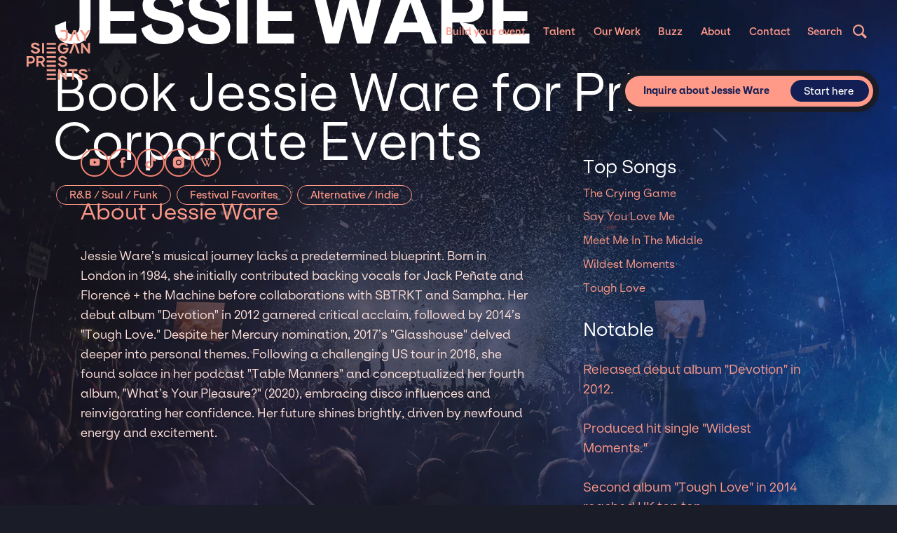

--- FILE ---
content_type: text/html; charset=utf-8
request_url: https://www.jspevents.com/talent/jessie-ware
body_size: 30471
content:
<!DOCTYPE html><!-- Last Published: Fri Jan 09 2026 03:58:14 GMT+0000 (Coordinated Universal Time) --><html data-wf-domain="www.jspevents.com" data-wf-page="6483018ebf64bb81db70ed76" data-wf-site="646bbf6f8008c39b2b1fece6" lang="en" data-wf-collection="6483018ebf64bb81db70ecf5" data-wf-item-slug="jessie-ware"><head><meta charset="utf-8"/><title>Hire Jessie Ware for Private &amp; Corporate Events | Jay Siegan Presents</title><meta content="Looking to book Jessie Ware for your private or corporate event? Explore options for hiring  Jessie Ware for weddings, fundraisers, parties &amp; more." name="description"/><meta content="Hire Jessie Ware for Private &amp; Corporate Events | Jay Siegan Presents" property="og:title"/><meta content="Looking to book Jessie Ware for your private or corporate event? Explore options for hiring  Jessie Ware for weddings, fundraisers, parties &amp; more." property="og:description"/><meta content="Hire Jessie Ware for Private &amp; Corporate Events | Jay Siegan Presents" property="twitter:title"/><meta content="Looking to book Jessie Ware for your private or corporate event? Explore options for hiring  Jessie Ware for weddings, fundraisers, parties &amp; more." property="twitter:description"/><meta property="og:type" content="website"/><meta content="summary_large_image" name="twitter:card"/><meta content="width=device-width, initial-scale=1" name="viewport"/><meta content="Wc4fgJ0v9yx5T7OjQ40TkJTiYQ2eYSvhtv8R3EMfMSs" name="google-site-verification"/><link href="https://cdn.prod.website-files.com/646bbf6f8008c39b2b1fece6/css/jspevents.shared.21031813a.min.css" rel="stylesheet" type="text/css" integrity="sha384-IQMYE6w0Z7vn0lhkw7D8Re3V0v8g9GGNJ8rG1nxwdxGI8OEl6i1uLEpLlfj3b09l" crossorigin="anonymous"/><link href="https://fonts.googleapis.com" rel="preconnect"/><link href="https://fonts.gstatic.com" rel="preconnect" crossorigin="anonymous"/><script src="https://ajax.googleapis.com/ajax/libs/webfont/1.6.26/webfont.js" type="text/javascript"></script><script type="text/javascript">WebFont.load({  google: {    families: ["Roboto Flex:regular","Permanent Marker:regular"]  }});</script><script type="text/javascript">!function(o,c){var n=c.documentElement,t=" w-mod-";n.className+=t+"js",("ontouchstart"in o||o.DocumentTouch&&c instanceof DocumentTouch)&&(n.className+=t+"touch")}(window,document);</script><link href="https://cdn.prod.website-files.com/646bbf6f8008c39b2b1fece6/646bbf6f8008c39b2b1fed9c_siegan_gave32.png" rel="shortcut icon" type="image/x-icon"/><link href="https://cdn.prod.website-files.com/646bbf6f8008c39b2b1fece6/646bbf6f8008c39b2b1fed9d_siegan_gave256.png" rel="apple-touch-icon"/><link href="https://www.jspevents.com/talent/jessie-ware" rel="canonical"/><script async="" src="https://www.googletagmanager.com/gtag/js?id=G-JS486LTWKQ"></script><script type="text/javascript">window.dataLayer = window.dataLayer || [];function gtag(){dataLayer.push(arguments);}gtag('set', 'developer_id.dZGVlNj', true);gtag('js', new Date());gtag('config', 'G-JS486LTWKQ');</script><!-- Google Tag Manager -->
<script>(function(w,d,s,l,i){w[l]=w[l]||[];w[l].push({'gtm.start':
new Date().getTime(),event:'gtm.js'});var f=d.getElementsByTagName(s)[0],
j=d.createElement(s),dl=l!='dataLayer'?'&l='+l:'';j.async=true;j.src=
'https://www.googletagmanager.com/gtm.js?id='+i+dl;f.parentNode.insertBefore(j,f);
})(window,document,'script','dataLayer','GTM-MSQV26BF');</script>
<!-- End Google Tag Manager -->

<!-- Atrributer.io -->
<script type="text/javascript" src="https://d1b3llzbo1rqxo.cloudfront.net/attributer.js"></script>
<!-- End Attributer.io -->

<!-- Outfunnel -->
<script>
window.OFID = "6692cee47e8e2e92acd92955";
(function(){
var script = document.createElement("script");
var url = 'https://cdn.outfunnel.com/c.js?v='+ new Date().toISOString().substring(0,10);
script.setAttribute('src', url);
document.getElementsByTagName('head')[0].appendChild(script);
})();
</script>
<!-- End Outfunnel -->

<!-- Copper CRM -->
<script>
window.OFID = "66359cc4b3e0d64ffd0595cb";
(function(){
var script = document.createElement("script");
var url = 'https://cdn.outfunnel.com/c.js?v='+ new Date().toISOString().substring(0,10);
script.setAttribute('src', url);
document.getElementsByTagName('head')[0].appendChild(script);
})();
</script>
<!-- End Copper CRM -->

<style>
.w-editor .contactright {
    display: none;
}

body {
  	-webkit-font-smoothing: antialiased;
  	-moz-font-smoothing: antialiased;
  	-o-font-smoothing: antialiased;
  	-ms-font-smoothing: antialiased;
  	/*overflow-x: hidden;*/
}
* {
    text-rendering: optimizeLegibility;
}
  
*:focus {
    outline: none;
}
  
textarea:focus, input:focus{
    outline: none;
}


.lottie-bar {
	pointer-events: none; 
}

.no-click {
	pointer-events: none; 
/* */

}

/* SPLITTING JS CSS START */

.splitting .word, .splitting .char {
    display: inline-block;
    position: relative;
}

.splitme {
  opacity: 0;
}

.splitme.inview {
  opacity: 1;
} 

.splitme .word {
    animation: fade-in2 2s cubic-bezier(.23, 1, .32, 1) both;
    animation-delay: calc(120ms * var(--word-index));
    padding-bottom: 0.9vw;
    margin-bottom: -0.9vw;
		overflow: visible;
    padding-right: 3px; /* fix cut of heading font */
}

.subside-header-text .word {
    animation: fade-in2 2s cubic-bezier(.23, 1, .32, 1) both;
    animation-delay: calc(280ms * var(--word-index));
    padding-bottom: 0.9vw;
    margin-bottom: -0.9vw;
}

.h1-blog-template .word {
    animation: fade-in2 2s cubic-bezier(.23, 1, .32, 1) both;
    animation-delay: calc(280ms * var(--word-index));
    padding-bottom: 0.9vw;
    margin-bottom: -0.9vw;
}

@keyframes fade-in2 {
  0%{ opacity: 1;
    transform-style: preserve-3d;
    transform-origin: left;
    transform: translate(0%, 20%) rotateX(0deg) scaleY(1);
    clip-path: polygon(0 0, 100% 0, 100% 0%, 0 0%);
  }
  
  100% {opacity: 1;
    transform-style: preserve-3d;
    transform-origin: left;
    transform: translate(0%, 0%) rotateX(0deg) scaleY(1);
    clip-path: polygon(0 0, 100% 0, 100% 100%, 0 100%);
  }
}
/* SPLITTING JS CSSEND */



</style>


<script id="jetboost-script" type="text/javascript"> window.JETBOOST_SITE_ID = "clmi8u2uv007r0qzr10805h86"; (function(d) { var s = d.createElement("script"); s.src = "https://cdn.jetboost.io/jetboost.js"; s.async = 1; d.getElementsByTagName("head")[0].appendChild(s); })(document); </script>

<link rel="stylesheet" href="//code.jquery.com/ui/1.13.2/themes/base/jquery-ui.css">

<style>

/* datepicker css override */

#date {
  color: #000!important;
  font-family: Klarheit kurrent, sans-serif;
  font-weight: 700;
  font-size: 0.9em;
}

.ui-widget.ui-widget-content,
.ui-widget-content {
  border: none;
  color: #131f54!important;
  width: 300px;
  margin: 0;
  padding: 0;
  font-family: Klarheit kurrent, sans-serif;
  font-weight: 700;
  margin-top: -3px;
}
  
  .ui-datepicker {
    position: absolute;  
    z-index:999999!important;
  
  }

.ui-datepicker .ui-datepicker-header {
    position: relative;
    padding: 0;
    height: 50px;
    display: flex;
    flex-direction: row;
    justify-content: space-evenly;
    align-items: center;
    border: none;
    border-top: 1px solid rgba(19, 31, 84, .7);
    border-radius: 0;
    background: none;
}

.ui-datepicker .ui-datepicker-prev, .ui-datepicker .ui-datepicker-next {
    width: 45px;
    height: 35px;
    border-radius: 0;
    background: #eee;
    border: none;
    top: 8px;

}
.ui-datepicker .ui-datepicker-title {
    margin: 0;
    width: 65%;
}
.ui-datepicker .ui-datepicker-title select {
  height: 35px;
  border-radius: 0;
  border: none;
  width: 40%;
  padding: 0 8px;
  color: #131f54!important;
  font-family: Klarheit kurrent, sans-serif;
  font-weight: 700;
  font-size: 0.9em;

}
.ui-widget-header .ui-icon {
  background: none;
}
.ui-datepicker .ui-datepicker-prev,
.ui-datepicker .ui-datepicker-next {
  display: flex;
  align-items: center;
  justify-content: center;
  text-decoration: none;
  cursor: pointer;
  margin: 0;
}
.ui-datepicker .ui-datepicker-prev:hover,
.ui-datepicker .ui-datepicker-next:hover {
  font-weight: 700;
  margin: 0;
}
.ui-datepicker .ui-datepicker-prev {
  left: 0;
}
.ui-datepicker .ui-datepicker-prev::before {
  content: "<<";
}
.ui-datepicker .ui-datepicker-next {
  right: 0;
}
.ui-datepicker .ui-datepicker-next::before {
  content: ">>";
}

.ui-datepicker .ui-datepicker-prev:hover, .ui-datepicker .ui-datepicker-next:hover {
  background: #FFE1DA;
  border: none;
}

.ui-state-default, .ui-widget-content .ui-state-default, .ui-widget-header .ui-state-default, .ui-button, html .ui-button.ui-state-disabled:hover, html .ui-button.ui-state-disabled:active {
  border: none;
  font-family: Klarheit kurrent, sans-serif;
  border: 1px solid #eee;
  background-color: #fff;
  color: #131f54!important;
  font-weight: 500;
  text-align: center;
}


.ui-datepicker table {
  margin: 0;
}

.ui-datepicker table thead {
  margin: 0;
}
.ui-datepicker table tbody {
  border: 1px solid rgba(19, 31, 84, .7);
}

.ui-datepicker td {
  padding: 0;
  margin: 0;
}

.ui-state-highlight, .ui-widget-content .ui-state-highlight, .ui-widget-header .ui-state-highlight {
  border: none;
  background-color: #f98;
}
.ui-state-default:hover,
.ui-widget-content .ui-state-default:hover,
.ui-widget-header .ui-state-default:hover{
  background: #FFE1DA;
}

</style>

<!-- Finsweet Attributes -->
<script async type="module"
src="https://cdn.jsdelivr.net/npm/@finsweet/attributes@2/attributes.js"
fs-list
></script>

<script src="https://t.contentsquare.net/uxa/2890e6f5d1867.js"></script><style>
.talent-header-text {
	pointer-events: none;
}

.breadcrumb {
	pointer-events: all;
}

</style>
</head><body><div class="w-embed"><style>
.mask {
  -webkit-mask-image: linear-gradient(90deg, rgba(0,0,0,1) 80%, rgba(0,0,0,0) 98%);
  mask-image: linear-gradient(90deg, rgba(0,0,0,1) 80%, rgba(0,0,0,0) 98%);
}

  @media (max-width:768px)  {
    .webglcontainer, .webglcontainer canvas {
      pointer-events: none;
    }
  }

</style></div><nav data-w-id="e6c564cc-9c4f-916a-1e77-c54121041d99" class="navigation"><div class="logo-wrappers"><a data-w-id="e6c564cc-9c4f-916a-1e77-c54121041d9a" href="/" class="logo w-inline-block"><img src="https://cdn.prod.website-files.com/646bbf6f8008c39b2b1fece6/646bbf6f8008c39b2b1fed26_jsp_peach.svg" loading="eager" alt="" class="logo-peach"/><img src="https://cdn.prod.website-files.com/646bbf6f8008c39b2b1fece6/646bbf6f8008c39b2b1fed27_jsp_white.svg" loading="eager" alt="" class="logo-white"/></a><a href="/" class="logo-scroll w-inline-block"><img src="https://cdn.prod.website-files.com/646bbf6f8008c39b2b1fece6/646bbf6f8008c39b2b1fedd5_jsp.svg" loading="lazy" alt="" class="logo-scroll-inner"/></a></div><div class="nav-inner"><div data-w-id="ba4d16fc-c190-f341-db21-03683e6c44e0" class="search-closer"></div><div data-w-id="495783d8-03da-3bc5-566f-0d818e8029cf" class="nav-link-sub-wrap"><a href="/events" class="menu-link-plus-arrow w-inline-block"><div>Build your event</div></a><div class="submenu-wrap"><a href="/events" class="submenu-link w-inline-block"><div>Overview</div></a><a href="/event/wedding-entertainment" class="submenu-link w-inline-block"><div>Weddings</div></a><div class="w-dyn-list"><div role="list" class="w-dyn-items"><div role="listitem" class="w-dyn-item"><a href="/events/corporate-event-entertainment" class="submenu-link w-inline-block"><div>Corporate Events</div></a></div><div role="listitem" class="w-dyn-item"><a href="/events/private-party-event-entertainment" class="submenu-link w-inline-block"><div>Private Parties &amp; Events</div></a></div><div role="listitem" class="w-dyn-item"><a href="/events/fundraisers-galas" class="submenu-link w-inline-block"><div>Fundraisers / Galas</div></a></div><div role="listitem" class="w-dyn-item"><a href="/events/pride" class="submenu-link w-inline-block"><div>Pride Events</div></a></div><div role="listitem" class="w-dyn-item"><a href="/events/virtual" class="submenu-link w-inline-block"><div>Virtual &amp; Hybrid Events</div></a></div></div></div></div></div><div data-w-id="34c7ea73-4dae-2f1b-3ead-582a05d23927" class="nav-link-sub-wrap"><a data-w-id="34c7ea73-4dae-2f1b-3ead-582a05d23928" href="/talents" class="menu-link-plus-arrow w-inline-block"><div>Talent</div></a><div class="submenu-wrap"><a href="/talents" class="submenu-link w-inline-block"><div>Explore all</div></a><div class="w-dyn-list"><div role="list" class="w-dyn-items"><div role="listitem" class="w-dyn-item"><a href="/all/musicians" class="submenu-link w-inline-block"><div>Musicians</div></a></div><div role="listitem" class="w-dyn-item"><a href="/all/comedians" class="submenu-link w-inline-block"><div>Comedians</div></a></div><div role="listitem" class="w-dyn-item"><a href="/all/speakers" class="submenu-link w-inline-block"><div>Speakers</div></a></div><div role="listitem" class="w-dyn-item"><a href="/all/magicians" class="submenu-link w-inline-block"><div>Magicians</div></a></div><div role="listitem" class="w-dyn-item"><a href="/all/unique-entertainment" class="submenu-link w-inline-block"><div>Unique Entertainment</div></a></div></div></div></div></div><a href="/our-work" class="nav-link w-inline-block"><div>Our Work</div></a><a href="/about/buzz" class="nav-link w-inline-block"><div>Buzz</div></a><div data-w-id="e6c564cc-9c4f-916a-1e77-c54121041da4" class="nav-link-sub-wrap"><a data-w-id="053ea176-3d58-1282-6d82-cdbb710b4b04" href="/about-us" class="menu-link-plus-arrow w-inline-block"><div>About</div></a><div class="submenu-wrap"><a href="/about-us" class="submenu-link w-inline-block"><div>About</div></a><a href="/about/services" class="submenu-link w-inline-block"><div>Services</div></a><a href="/about/the-jsp-team" class="submenu-link w-inline-block"><div class="text-block">Team</div></a><a href="/about/join" class="submenu-link w-inline-block"><div class="text-block">Join us</div></a><a href="/about/press" class="submenu-link w-inline-block"><div class="text-block">Press</div></a></div></div><a href="/about/contact" class="nav-link w-inline-block"><div>Contact</div></a><a data-w-id="e6c564cc-9c4f-916a-1e77-c54121041d9e" href="/talents" class="nav-link-search-wrap w-inline-block"><div class="search-activate"><div>Search</div></div><div class="search-icon"><img src="https://cdn.prod.website-files.com/646bbf6f8008c39b2b1fece6/646bbf6f8008c39b2b1fed29_Icon_search.svg" loading="lazy" alt="" class="icon"/></div></a></div><div class="search-overlay"><a data-w-id="5255783a-3ccf-4714-9bab-beaefed3b3eb" href="#" class="close-overlay w-inline-block"><div>Cancel / Close</div><div class="label-close"><div>+</div></div></a><div class="search-inner"><form action="/search" class="search-menu w-form"><input class="search-input-menu overlay w-input" maxlength="256" name="query" placeholder="Search for artists, talents, genres, bands..." type="search" id="search" required=""/><input type="submit" class="btn search-inline w-button" value="Go"/></form><div class="recently-searhed-for"><h4 class="h4-try">Popular pages</h4><div class="search-suggestions w-dyn-list"><div role="list" class="ss-list w-dyn-items"><div role="listitem" class="w-dyn-item"><a href="#" class="recent-search-link as-btn w-condition-invisible">Nile Rodgers and Chic</a><a href="/talent/nile-rodgers-chic" class="recent-search-link w-inline-block"><div>Nile Rodgers &amp; Chic</div><div class="search-cta-to-artist"><img src="https://cdn.prod.website-files.com/646bbf6f8008c39b2b1fece4/64b1916183f70ad93455bec0_.jpeg" loading="lazy" alt="" class="cover"/></div></a></div><div role="listitem" class="w-dyn-item"><a href="#" class="recent-search-link as-btn w-condition-invisible">John Mulaney</a><a href="/talent/john-mulaney" class="recent-search-link w-inline-block"><div>John Mulaney</div><div class="search-cta-to-artist"><img src="https://cdn.prod.website-files.com/646bbf6f8008c39b2b1fece4/64b190f0b5f742704bffb496_630e10236001be5619ff4130_John-2BMulaney.jpeg" loading="lazy" alt="" class="cover"/></div></a></div><div role="listitem" class="w-dyn-item"><a href="#" class="recent-search-link as-btn w-condition-invisible">David Blaine</a><a href="/talent/david-blaine" class="recent-search-link w-inline-block"><div>David Blaine</div><div class="search-cta-to-artist"><img src="https://cdn.prod.website-files.com/646bbf6f8008c39b2b1fece4/650dd29d4cd8cff2ec7aa2a4_david-blaine-charlie-bio.jpeg" loading="lazy" alt="" class="cover"/></div></a></div><div role="listitem" class="w-dyn-item"><a href="#" class="recent-search-link as-btn w-condition-invisible">Pop Rocks</a><a href="/talent/pop-rocks" class="recent-search-link w-inline-block"><div>Pop Rocks</div><div class="search-cta-to-artist"><img src="https://cdn.prod.website-files.com/646bbf6f8008c39b2b1fece4/671075100da50b6cdd1675a3_PopRocks9.jpeg" loading="lazy" alt="" class="cover"/></div></a></div><div role="listitem" class="w-dyn-item"><a href="#" class="recent-search-link as-btn w-condition-invisible">Wonder Bread 5</a><a href="/talent/wonder-bread-5" class="recent-search-link w-inline-block"><div>Wonder Bread 5</div><div class="search-cta-to-artist"><img src="https://cdn.prod.website-files.com/646bbf6f8008c39b2b1fece4/65306dce4888cb7706f6bea8_IMG_1221.jpeg" loading="lazy" alt="" class="cover"/></div></a></div><div role="listitem" class="w-dyn-item"><a href="#" class="recent-search-link as-btn w-condition-invisible">The Killers</a><a href="/talent/the-killers" class="recent-search-link w-inline-block"><div>The Killers</div><div class="search-cta-to-artist"><img src="https://cdn.prod.website-files.com/646bbf6f8008c39b2b1fece4/646bbf708008c39b2b200922_630e081caceed8694b1f9953_Hire%252BThe%252BKillers.png" loading="lazy" alt="" class="cover"/></div></a></div><div role="listitem" class="w-dyn-item"><a href="#" class="recent-search-link as-btn w-condition-invisible">Keith Urban</a><a href="/talent/keith-urban-e81de" class="recent-search-link w-inline-block"><div>Keith Urban</div><div class="search-cta-to-artist"><img src="https://cdn.prod.website-files.com/646bbf6f8008c39b2b1fece4/646bbf6f8008c39b2b2001d3_630e0d1799983d312d56aad1_Approved-artist-image-Keith-Urban-1.jpeg" loading="lazy" alt="" class="cover"/></div></a></div></div></div></div></div></div><a data-w-id="a023bbc3-b498-c791-a138-d382a2ce76ac" href="#" class="mobile-menu-closer w-inline-block"><div>Menu</div></a><div class="mobile-menu-top"><a href="/sitesearch" class="nav-link-search-wrap w-inline-block"><div class="search-activate"><div class="search-icon"><img src="https://cdn.prod.website-files.com/646bbf6f8008c39b2b1fece6/646bbf6f8008c39b2b1fed29_Icon_search.svg" loading="lazy" alt="" class="icon"/></div></div></a></div><div class="nav-bg"></div></nav><div class="w-embed"><style>

@media screen and (min-width: 1440px) {
  body {
    font-size: 90%; 
  }
}

/* colors */

.mason-collection-item:nth-child(18n+1) .color-block {color:#ff9988; background-color:#1a1d27;}
.mason-collection-item:nth-child(18n+4) .color-block {color:#ff9988; background-color:#232336;}
.mason-collection-item:nth-child(18n+6) .color-block {color:#d1d2d4; background-color:#3b3b50;}
.mason-collection-item:nth-child(18n+2) .color-block {color:#d1d2d4; background-color:#656571;}
.mason-collection-item:nth-child(18n+5) .color-block {color:#232336; background-color:#9c9ca4;}
.mason-collection-item:nth-child(18n+3) .color-block {color:#3b3b50; background-color:#d1d2d4;}
.mason-collection-item:nth-child(18n+7) .color-block {color:#d1d2d4; background-color:#1a1d27;}
.mason-collection-item:nth-child(18n+8) .color-block {color:#ff9988; background-color:#232336;}
.mason-collection-item:nth-child(18n+9) .color-block {color:#fff; background-color:#ff9988;}
.mason-collection-item:nth-child(18n+10) .color-block {color:#d1d2d4; background-color:#656571;}
.mason-collection-item:nth-child(18n+11) .color-block {color:#232336; background-color:#9c9ca4;}
.mason-collection-item:nth-child(18n+12) .color-block {color:#3a3a52; background-color:#d1d2d4;}
.mason-collection-item:nth-child(18n+13) .color-block {color:#232336; background-color:#d1d2d4;}
.mason-collection-item:nth-child(18n+14) .color-block {color:#ff9988; background-color:#232336;}
.mason-collection-item:nth-child(18n+15) .color-block {color:#d1d2d4; background-color:#1a1d27;}
.mason-collection-item:nth-child(18n+16) .color-block {color:#fff; background-color:#ff9988;}
.mason-collection-item:nth-child(18n+17) .color-block {color:#d1d2d4; background-color:#1a1d27;}
.mason-collection-item:nth-child(18n+18) .color-block {color:#fff; background-color:#ff9988;}



/* Desktop View */


@media screen and (min-width: 1100px) {


.mason-collection-item:nth-child(18n+3) { width: 50%; }
.mason-collection-item:nth-child(18n+3) .mason-item-card { height: 43.5em; margin-top: -8em;}
.mason-collection-item:nth-child(3) .mason-item-card { height: 35.5em; margin-top: 0em;}
.mason-collection-item:nth-child(18n+4) { width: 50%; }
.mason-collection-item:nth-child(18n+4) .mason-item-card { height: 43.5em; margin-top: -8em; }
.mason-collection-item:nth-child(18n+9) { width: 50%; }
.mason-collection-item:nth-child(18n+9) .mason-item-card { height: 43.5em; margin-top: -8em; }
.mason-collection-item:nth-child(18n+10) { width: 50% }
.mason-collection-item:nth-child(18n+10) .mason-item-card { height: 43.5em;  margin-top: -8em }
.mason-collection-item:nth-child(18n+15) { width: 50% }
.mason-collection-item:nth-child(18n+15) .mason-item-card {  height: 43.5em; margin-top: -8em; }
.mason-collection-item:nth-child(18n+16) { width: 50%; }
.mason-collection-item:nth-child(18n+16) .mason-item-card { height: 43.5em; margin-top: -8em; }
.mason-collection-item:last-child .mason-item-card { max-height: 35.5em; }

}

</style></div><div class="sidebar"><div data-w-id="1fc135a2-fe76-e453-8ec5-94f903abd81a" class="sidebar-trigger"><div class="sidebar-trigger-lines"><div class="trigger-line"></div><div class="trigger-line"></div><div class="trigger-line"></div><div class="trigger-line"></div></div></div><div data-preserve-aspect-ratio="xMidYMid slice" data-is-ix2-target="1" class="lottie-bar" data-w-id="1fc135a2-fe76-e453-8ec5-94f903abd820" data-animation-type="lottie" data-src="https://cdn.prod.website-files.com/646bbf6f8008c39b2b1fece6/646bbf6f8008c39b2b1fed71_JSPmenu%20littleversion2.json" data-loop="0" data-direction="1" data-autoplay="0" data-renderer="svg" data-default-duration="0.5093784915522643" data-duration="0" data-ix2-initial-state="0.1"></div><div class="sidebar-back noclick"></div><div class="nav-inner-2"><a href="/" class="sidebar-logo w-inline-block"><img src="https://cdn.prod.website-files.com/646bbf6f8008c39b2b1fece6/646bbf6f8008c39b2b1fed28_jsp_blue.svg" loading="lazy" alt="" class="logo-sidebar"/></a><div class="search-closer"></div><div class="nav-links"><div class="nav-link-2 _50"><a href="/" class="sidebar-link w-inline-block"><div class="nav-link-inner">Home</div></a></div><div class="nav-link-2"><div class="sidebar-flexed"><div data-w-id="09949ec8-f5f9-2185-6fbc-c32c56034416" class="sidebar-opener"><div class="plus-turn"><div class="nav-link-plus">+</div></div></div><a href="/events" class="sidebar-link w-inline-block"><div class="nav-link-inner">Build your event</div></a></div><div class="submenu_sidebar-events"><a href="/wedding/book" class="sidebar-link sub w-inline-block"><div class="nav-link-inner sub">Weddings</div></a></div><div class="submenu_sidebar-events w-dyn-list"><div role="list" class="submenu-sidebar w-dyn-items"><div role="listitem" class="w-dyn-item"><div class="menu-activate sub"><a href="/events/corporate-event-entertainment" class="sidebar-link sub w-inline-block"><div class="nav-link-inner sub">Corporate</div></a></div></div><div role="listitem" class="w-dyn-item"><div class="menu-activate sub"><a href="/events/private-party-event-entertainment" class="sidebar-link sub w-inline-block"><div class="nav-link-inner sub">Private</div></a></div></div><div role="listitem" class="w-dyn-item"><div class="menu-activate sub"><a href="/events/fundraisers-galas" class="sidebar-link sub w-inline-block"><div class="nav-link-inner sub">Fundraisers / Galas</div></a></div></div><div role="listitem" class="w-dyn-item"><div class="menu-activate sub"><a href="/events/pride" class="sidebar-link sub w-inline-block"><div class="nav-link-inner sub">Pride</div></a></div></div><div role="listitem" class="w-dyn-item"><div class="menu-activate sub"><a href="/events/virtual" class="sidebar-link sub w-inline-block"><div class="nav-link-inner sub">Virtual</div></a></div></div></div></div></div><div class="nav-link-2"><div class="sidebar-flexed"><div data-w-id="62ccb2b9-c679-b107-80c9-409b150bf28c" class="sidebar-opener"><div class="plus-turn"><div class="nav-link-plus">+</div></div></div><a href="/talents" class="sidebar-link w-inline-block"><div class="nav-link-inner">Talent</div></a></div><div class="submenu_sidebar-artist w-dyn-list"><div role="list" class="submenu-sidebar w-dyn-items"><div role="listitem" class="w-dyn-item"><div class="menu-activate sub"><a href="/all/musicians" class="sidebar-link sub w-inline-block"><div class="nav-link-inner sub">Musicians</div></a></div></div><div role="listitem" class="w-dyn-item"><div class="menu-activate sub"><a href="/all/comedians" class="sidebar-link sub w-inline-block"><div class="nav-link-inner sub">Comedians</div></a></div></div><div role="listitem" class="w-dyn-item"><div class="menu-activate sub"><a href="/all/speakers" class="sidebar-link sub w-inline-block"><div class="nav-link-inner sub">Speakers</div></a></div></div><div role="listitem" class="w-dyn-item"><div class="menu-activate sub"><a href="/all/magicians" class="sidebar-link sub w-inline-block"><div class="nav-link-inner sub">Magicians</div></a></div></div><div role="listitem" class="w-dyn-item"><div class="menu-activate sub"><a href="/all/unique-entertainment" class="sidebar-link sub w-inline-block"><div class="nav-link-inner sub">Unique Entertainment</div></a></div></div></div></div></div><div class="nav-link-2 inline"><a href="/our-work" class="sidebar-link w-inline-block"><div class="nav-link-inner">Our Work</div></a></div><div class="nav-link-2 inline"><a href="/about/buzz" class="sidebar-link w-inline-block"><div class="nav-link-inner">BUZZ</div></a></div><div class="nav-link-2"><div class="sidebar-flexed"><div data-w-id="80bedb64-6e14-42b5-9011-ad7b521fcc11" class="sidebar-opener"><div class="plus-turn"><div class="nav-link-plus">+</div></div></div><a href="/about-us" class="sidebar-link w-inline-block"><div class="nav-link-inner">About</div></a></div><div class="submenu_sidebar-about"><div class="submenu-sidebar"><a href="/about/services" class="sidebar-link sub manual w-inline-block"><div class="text-block">Services</div></a><a href="/about/the-jsp-team" class="sidebar-link sub manual w-inline-block"><div class="text-block">Team</div></a><a href="/about/join" class="sidebar-link sub manual w-inline-block"><div class="text-block">Join us</div></a><a href="/about/press" class="sidebar-link sub manual w-inline-block"><div class="text-block">Press</div></a><a href="/about/join" class="sidebar-link sub manual is-hidden w-inline-block"><div>Work with us</div></a></div></div></div><div data-w-id="1fc135a2-fe76-e453-8ec5-94f903abd836" class="nav-link-2 _50"><a href="#" class="sidebar-link w-inline-block"><div class="nav-link-inner">Contact</div></a></div></div><div class="some-links"><a href="https://www.facebook.com" target="_blank" class="some-link-2 w-inline-block"><div>Facebook</div></a><a href="https://www.instagram.com/jaysieganpresents/" target="_blank" class="some-link-2 w-inline-block"><div>Instagram</div></a><a href="https://www.linkedin.com/company/jay-siegan-presents/" target="_blank" class="some-link-2 w-inline-block"><div>LinkedIn</div></a><a href="https://www.youtube.com/@JaySiegan/featured" target="_blank" class="some-link-2 w-inline-block"><div>Youtube</div></a><a href="https://www.yelp.com/biz/jay-siegan-presents-san-francisco" target="_blank" class="some-link-2 w-inline-block"><div>Yelp</div></a></div><div class="copyright-wrap"><div>All Content © Jay Siegan Presents 2022-2023</div></div></div><a data-w-id="11671129-56b4-f335-0b1a-ff3b8215e628" href="#" class="nav-close-trigger-div w-inline-block"></a><div class="w-embed"><style>
.noclick {
		pointer-events: none;}
</style></div></div><div style="display:none;opacity:0" class="contact-overlay-wrap fundraising"><div class="contact-overlay-info"><div>Thank you for thinking of us and for your work building community. We receive many fundraising requests and are <strong>unable to respond to all</strong>. If aligned, you may hear from us within 1–2 days. Wishing you all the best.</div><div class="spacer-small"></div><a href="#" data-w-id="3e3e328d-ef8f-c5bd-c88a-d299c69dc1ea" class="btn invert w-button">Okay!</a></div></div><div style="display:none;opacity:0" class="contact-overlay-wrap"><div class="contact-overlay-info"><div>PLEASE NOTE - We do NOT book public, <strong>ticketed</strong> events for major headline acts.  <br/><br/>We get a large amount of inquiries and will not be responding to these asks.</div><div class="spacer-small"></div><a href="#" data-w-id="652c3983-ec6e-4e80-9db2-c8a8280af572" class="btn invert w-button">Okay!</a></div></div><div style="display:none" class="contact-artistpage"><div style="-webkit-transform:translate3d(0, 2vh, 0) scale3d(1, 1, 1) rotateX(0) rotateY(0) rotateZ(0) skew(0, 0);-moz-transform:translate3d(0, 2vh, 0) scale3d(1, 1, 1) rotateX(0) rotateY(0) rotateZ(0) skew(0, 0);-ms-transform:translate3d(0, 2vh, 0) scale3d(1, 1, 1) rotateX(0) rotateY(0) rotateZ(0) skew(0, 0);transform:translate3d(0, 2vh, 0) scale3d(1, 1, 1) rotateX(0) rotateY(0) rotateZ(0) skew(0, 0);opacity:0" class="contact-inner-artistpage"><a data-w-id="993f4717-715b-f374-a3b0-d898e0d079a0" href="#" class="close-overlay invert w-inline-block"><div>Cancel &amp; Close</div><div class="label-close"><div>+</div></div></a><div class="contact-left"><div class="book-artist-header"><div class="embed-header w-embed"><div>Book <b>Jessie Ware</b> for your next event!</div></div></div><div class="book-info-overlay w-dyn-bind-empty w-richtext"></div><p class="book-info-overlay"><strong>Please note:</strong> We do not offer ‘cameos’ or shout-outs by any of the talent listed on this site. No fan inquiries, please. We only work with the talent listed on opportunities in their regular fee ranges. Other requests will be politely disregarded.<br/> <br/></p><div class="cta-image w-condition-invisible"><img src="https://cdn.prod.website-files.com/646bbf6f8008c39b2b1fece4/64b1913d3ca004bf613091d8_630e0f37448ab98698c804bd_Jessie-2BWare.jpeg" loading="lazy" alt="" class="contain book-image"/></div></div><div class="contactright"><div class="form-block w-form"><form id="wf-form-Book-Artist-Form" name="wf-form-Book-Artist-Form" data-name="Book Artist Form" redirect="/about/thank-you" data-redirect="/about/thank-you" method="get" class="form" data-wf-page-id="6483018ebf64bb81db70ed76" data-wf-element-id="993f4717-715b-f374-a3b0-d898e0d079bb"><div class="form-group"><label for="name" class="label">Name *</label><div class="form-pair"><input class="input w-input" autofocus="true" maxlength="256" name="Name" data-name="Name" placeholder="First Name" type="text" id="Name" required=""/><input class="input w-input" maxlength="256" name="Last" data-name="Last" placeholder="Last Name" type="text" id="Last-Name" required=""/></div></div><div class="form-group"><label for="Email" class="label">Email Address *</label><input class="input w-input" maxlength="256" name="Email" data-name="Email" placeholder="Your Email Address" type="email" id="Email" required=""/></div><div class="form-group"><label for="Phone-2" class="label">Phone *</label><div class="form-subtext">Only used to call about this specific booking inquiry.</div><div class="spacer-small"></div><input class="input w-input" maxlength="256" name="Phone" data-name="Phone" placeholder="Your Phone Number" type="tel" id="Phone" required=""/></div><div class="form-group"><label for="Date-5" class="label-4">Event Date </label><input type="date" name="Date" class="input-3"/></div><div class="form-group"><label for="name-3" class="label">Location of event?</label><div class="form-pair"><input class="input w-input" maxlength="256" name="City-Province" data-name="City Province" placeholder="City" type="text" id="City-Province" required=""/><input class="input w-input" maxlength="256" name="State-Province" data-name="State Province" placeholder="State / Province" type="text" id="State-Province"/><input class="input w-input" maxlength="256" name="Country" data-name="Country" placeholder="Country" type="text" id="Country" required=""/></div></div><div class="form-group"><label for="name-2" class="label">Venue, if you know * </label><div class="form-pair"><input class="input w-input" maxlength="256" name="Venue" data-name="Venue" placeholder="Venue" type="text" id="Venue" required=""/></div></div><div class="form-group hidden"><label for="email-3" class="label">Concerning</label><div class="w-embed"><input type="hidden" name="From talent page" value="Jessie Ware"></div></div><div class="form-group"><label for="Message" class="label">Your message*</label><textarea id="Message" name="Message" maxlength="5000" data-name="Message" placeholder="What is your plan? " required="" class="input area w-input"></textarea></div><div class="form-group openclose lined"><label for="email-6" class="label">Add Your Expected Budget *</label><div class="form-subtext">Please note most headline / big name artists are 100K and above. Most of the dance bands for weddings are in the 10k - 20k range. We do require a range for us to explore this with you. Thank you.</div><div class="radio-buttons-cluster"><label class="radio-button-field w-radio"><input type="radio" name="Budget" id="7-500---10-000" data-name="Budget" required="" class="w-form-formradioinput radio-button w-radio-input" value="$7,500 - $10,000"/><span class="radio-button-label w-form-label" for="7-500---10-000">$7,500 – $10,000</span></label><label class="radio-button-field w-radio"><input type="radio" name="Budget" id="10-000---25-000" data-name="Budget" class="w-form-formradioinput radio-button w-radio-input" value="$10,000 - $25,000"/><span class="radio-button-label w-form-label" for="10-000---25-000">$10,000 – $25,000</span></label><label class="radio-button-field w-radio"><input type="radio" name="Budget" id="25-000-50-000" data-name="Budget" class="w-form-formradioinput radio-button w-radio-input" value="$25,000 – $50,000"/><span class="radio-button-label w-form-label" for="25-000-50-000">$25,000 – $50,000</span></label><label class="radio-button-field w-radio"><input type="radio" name="Budget" id="50-000---100-000" data-name="Budget" class="w-form-formradioinput radio-button w-radio-input" value="$50,000 - $100,000"/><span class="radio-button-label w-form-label" for="50-000---100-000">$50,000 – $100,000 </span></label><label class="radio-button-field w-radio"><input type="radio" name="Budget" id="100-000-500-000" data-name="Budget" class="w-form-formradioinput radio-button w-radio-input" value="$100,000 – $500,000"/><span class="radio-button-label w-form-label" for="100-000-500-000">$100,000 – $500,000</span></label><label class="radio-button-field w-radio"><input type="radio" name="Budget" id="500-000-1-000-000" data-name="Budget" class="w-form-formradioinput radio-button w-radio-input" value="$500,000 – $1,000,000"/><span class="radio-button-label w-form-label" for="500-000-1-000-000">$500,000 – $1M <span class="form-subtext sub-radio">(Headliners)</span></span></label><label class="radio-button-field w-radio"><input type="radio" name="Budget" id="1-000-000" data-name="Budget" class="w-form-formradioinput radio-button w-radio-input" value="$1,000,000+"/><span class="radio-button-label w-form-label" for="1-000-000">$1M + </span><div class="form-subtext sub-radio">(Global Superstars)</div></label><label class="radio-button-field w-radio"><input type="radio" name="Budget" id="Not-sure" data-name="Budget" class="w-form-formradioinput radio-button w-radio-input" value="Not sure"/><span class="radio-button-label w-form-label" for="Not-sure">Not sure / Other</span><div class="form-subtext sub-radio"></div></label></div><div data-w-id="336eafac-1a83-a0b7-493f-8f92bb811391" class="label-opener hidden"><div style="-webkit-transform:translate3d(0, 0, 0) scale3d(1, 1, 1) rotateX(0) rotateY(0) rotateZ(0deg) skew(0, 0);-moz-transform:translate3d(0, 0, 0) scale3d(1, 1, 1) rotateX(0) rotateY(0) rotateZ(0deg) skew(0, 0);-ms-transform:translate3d(0, 0, 0) scale3d(1, 1, 1) rotateX(0) rotateY(0) rotateZ(0deg) skew(0, 0);transform:translate3d(0, 0, 0) scale3d(1, 1, 1) rotateX(0) rotateY(0) rotateZ(0deg) skew(0, 0)" class="label-plus"><div>+</div></div></div><div style="height:0px;opacity:0" class="form-hidden"></div></div><div class="form-group openclose lined"><label for="email-6" class="label">What kind of event? *</label><div class="form-subtext">What kind of event are you planning for?</div><div class="radio-buttons-cluster"><label class="radio-button-field w-radio"><input type="radio" name="Event-Type" id="Corporate" data-name="Event Type" required="" class="w-form-formradioinput radio-button w-radio-input" value="Corporate"/><span class="radio-button-label w-form-label" for="Corporate">Corporate</span></label><label class="radio-button-field w-radio"><input type="radio" name="Event-Type" id="Private" data-name="Event Type" class="w-form-formradioinput radio-button w-radio-input" value="Private"/><span class="radio-button-label w-form-label" for="Private">Private</span></label><label class="radio-button-field w-radio"><input type="radio" name="Event-Type" id="Wedding" data-name="Event Type" class="w-form-formradioinput radio-button w-radio-input" value="Wedding"/><span class="radio-button-label w-form-label" for="Wedding">Wedding</span></label><label data-w-id="ab0e2975-b30b-b97b-10d0-7eb8f47779e6" class="radio-button-field w-radio"><input type="radio" name="Event-Type" id="Fundraiser" data-name="Event Type" class="w-form-formradioinput radio-button w-radio-input" value="Fundraiser"/><span class="radio-button-label w-form-label" for="Fundraiser">Fundraiser</span></label><label data-w-id="ab0e2975-b30b-b97b-10d0-7eb8f47779ea" class="radio-button-field w-radio"><input type="radio" name="Event-Type" id="Public" data-name="Event Type" class="w-form-formradioinput radio-button w-radio-input" value="Public"/><span class="radio-button-label w-form-label" for="Public">Public</span></label><label class="radio-button-field w-radio"><input type="radio" name="Event-Type" id="Other" data-name="Event Type" class="w-form-formradioinput radio-button w-radio-input" value="Other"/><span class="radio-button-label w-form-label" for="Other">Other</span></label></div><div data-w-id="ab0e2975-b30b-b97b-10d0-7eb8f47779d0" class="label-opener hidden"><div style="-webkit-transform:translate3d(0, 0, 0) scale3d(1, 1, 1) rotateX(0) rotateY(0) rotateZ(0deg) skew(0, 0);-moz-transform:translate3d(0, 0, 0) scale3d(1, 1, 1) rotateX(0) rotateY(0) rotateZ(0deg) skew(0, 0);-ms-transform:translate3d(0, 0, 0) scale3d(1, 1, 1) rotateX(0) rotateY(0) rotateZ(0deg) skew(0, 0);transform:translate3d(0, 0, 0) scale3d(1, 1, 1) rotateX(0) rotateY(0) rotateZ(0deg) skew(0, 0)" class="label-plus"><div>+</div></div></div><div style="height:0px;opacity:0" class="form-hidden"></div></div><div class="w-embed"><input type="hidden" class="form-item field hidden" id="attributer-channel" name="attributer-channel" value="[channel]">
<input type="hidden" class="form-item field hidden" id="attributer-channeldrilldown1" name="attributer-channeldrilldown1" value="[channeldrilldown1]">
<input type="hidden" class="form-item field hidden" id="attributer-channeldrilldown2" name="attributer-channeldrilldown2" value="[channeldrilldown2]">
<input type="hidden" class="form-item field hidden" id="attributer-channeldrilldown3" name="attributer-channeldrilldown3" value="[channeldrilldown3]">
<input type="hidden" class="form-item field hidden" id="attributer-channeldrilldown4" name="attributer-channeldrilldown4" value="[channeldrilldown4]">
<input type="hidden" class="form-item field hidden" id="attributer-landingpage" name="attributer-landingpage" value="[landingpage]">
<input type="hidden" class="form-item field hidden" id="attributer-landingpagegroup" name="attributer-landingpagegroup" value="[landingpagegroup]">
<input type="hidden" class="form-item field hidden" id="atrributer-gclid" name="attributer-gclid" value="[gclid]">
<input type="hidden" class="form-item field hidden" id="atrributer-msclkid" name="attributer-msclkid" value="[msclkid]"></div><div class="spacer-small"></div><div class="form-group"><label class="w-checkbox checkbox-field-2"><input type="checkbox" name="Opt-In" id="Opt-In" data-name="Opt In" class="w-checkbox-input checkbox-field" checked=""/><span class="radio-button-label w-form-label" for="Opt-In">Stay updated on talent and event news with JSP, win tickets, and dig in with our musicologists and curators</span></label></div><input type="submit" data-wait="Please wait..." class="btn invert w-button" value="Submit"/></form><div class="success w-form-done"><div class="text-thankyou">Thank you!</div><div>Your submission has been received and you will hear from us as soon as possible! </div><div class="success-cta"><a data-w-id="993f4717-715b-f374-a3b0-d898e0d07a20" href="#" class="btn invert w-inline-block"><div>Close this window</div></a></div></div><div class="error w-form-fail"><div>Something went wrong while submitting the form. Please try again, or do contact us via email or phone, if the problem persists. Thank you!</div></div></div></div></div><div data-w-id="993f4717-715b-f374-a3b0-d898e0d07a26" class="contact-overlay-closer"></div></div><div class="global__div"><div class="fader-menu"></div><div data-w-id="6cdf6cf3-9d3d-b47b-0c2b-bf2b613d5e8a" class="trigger-menu"></div><div class="w-embed"><style>
.balanced {
  max-inline-size: 50ch;
  text-wrap: balance;
}
.balanced1 {
  max-inline-size: 60ch;
  text-wrap: balance;
}

.balanced2 {
  max-inline-size: 100ch;
  text-wrap: balance;
}

.balanced3 {
  max-inline-size: 120ch;
  text-wrap: balance;
}
.balanced4 {
  max-inline-size: 85ch;
  text-wrap: balance;
}


</style></div></div><div data-w-id="3a963e31-e47c-883b-0848-9e2f35b98360" class="all no-space"><div class="fader-on-all"></div><section class="talent-one-wrap"><section data-w-id="7ad03a7b-8f98-bc67-7113-cf9823934917" class="sub-talent"><div class="talent-header-text"><div class="big-header"><div class="fat-left">Jessie Ware</div></div><div class="h1-events w-condition-invisible">Jessie Ware</div><div class="spacer-medium-desktop"></div><div class="w-embed"><h1 class="h1-event-seo balanced">Book Jessie Ware for Private & Corporate Events</h1></div><div class="breadcrumb"><div class="bread-link-wrap w-dyn-list"><div role="list" class="list-bread w-dyn-items"><div role="listitem" class="bread-item w-dyn-item"><a data-w-id="4e64a0b4-22a8-7d0d-5f20-596e7b8e517b" href="/book/rb-soul-funk" class="link-subcat">R&amp;B / Soul / Funk</a></div><div role="listitem" class="bread-item w-dyn-item"><a data-w-id="4e64a0b4-22a8-7d0d-5f20-596e7b8e517b" href="/book/festival-favorites" class="link-subcat">Festival Favorites</a></div><div role="listitem" class="bread-item w-dyn-item"><a data-w-id="4e64a0b4-22a8-7d0d-5f20-596e7b8e517b" href="/book/alternative-indie" class="link-subcat">Alternative / Indie</a></div></div></div></div><div class="subheader-wrap w-condition-invisible"><div class="subheader artist w-dyn-bind-empty"></div></div></div><div class="event-header-image w-condition-invisible"><img height="2500" loading="lazy" width="2500" src="https://cdn.prod.website-files.com/646bbf6f8008c39b2b1fece4/64b1913d3ca004bf613091d8_630e0f37448ab98698c804bd_Jessie-2BWare.jpeg" alt="" class="cover event-header"/><div class="shader talent"></div></div><div class="event-header-image pointer-events-off"><div class="defaultcat_image_wrap w-dyn-list"><div role="list" class="defaultcat_image_list w-dyn-items"><div role="listitem" class="defaultcat_image_item w-dyn-item"><img src="https://cdn.prod.website-files.com/646bbf6f8008c39b2b1fece4/67a20081341f159d28ef7b22_705081900-danny-howe-bn-d2bcvpik-unsplash.webp" loading="lazy" alt="" sizes="100vw" srcset="https://cdn.prod.website-files.com/646bbf6f8008c39b2b1fece4/67a20081341f159d28ef7b22_705081900-danny-howe-bn-d2bcvpik-unsplash-p-500.webp 500w, https://cdn.prod.website-files.com/646bbf6f8008c39b2b1fece4/67a20081341f159d28ef7b22_705081900-danny-howe-bn-d2bcvpik-unsplash-p-800.webp 800w, https://cdn.prod.website-files.com/646bbf6f8008c39b2b1fece4/67a20081341f159d28ef7b22_705081900-danny-howe-bn-d2bcvpik-unsplash-p-1080.webp 1080w, https://cdn.prod.website-files.com/646bbf6f8008c39b2b1fece4/67a20081341f159d28ef7b22_705081900-danny-howe-bn-d2bcvpik-unsplash.webp 1500w" class="cover"/></div></div></div><img src="https://cdn.prod.website-files.com/646bbf6f8008c39b2b1fece6/64febf40598ee130dfad7096_JSP_background.webp" loading="lazy" sizes="100vw" srcset="https://cdn.prod.website-files.com/646bbf6f8008c39b2b1fece6/64febf40598ee130dfad7096_JSP_background-p-500.webp 500w, https://cdn.prod.website-files.com/646bbf6f8008c39b2b1fece6/64febf40598ee130dfad7096_JSP_background-p-800.webp 800w, https://cdn.prod.website-files.com/646bbf6f8008c39b2b1fece6/64febf40598ee130dfad7096_JSP_background-p-1080.webp 1080w, https://cdn.prod.website-files.com/646bbf6f8008c39b2b1fece6/64febf40598ee130dfad7096_JSP_background-p-1600.webp 1600w, https://cdn.prod.website-files.com/646bbf6f8008c39b2b1fece6/64febf40598ee130dfad7096_JSP_background-p-2000.webp 2000w, https://cdn.prod.website-files.com/646bbf6f8008c39b2b1fece6/64febf40598ee130dfad7096_JSP_background.webp 2500w" alt="" class="cover"/></div><div class="event-header-image w-condition-invisible"><img src="https://cdn.prod.website-files.com/646bbf6f8008c39b2b1fece6/64febf40598ee130dfad7096_JSP_background.webp" loading="lazy" sizes="100vw" srcset="https://cdn.prod.website-files.com/646bbf6f8008c39b2b1fece6/64febf40598ee130dfad7096_JSP_background-p-500.webp 500w, https://cdn.prod.website-files.com/646bbf6f8008c39b2b1fece6/64febf40598ee130dfad7096_JSP_background-p-800.webp 800w, https://cdn.prod.website-files.com/646bbf6f8008c39b2b1fece6/64febf40598ee130dfad7096_JSP_background-p-1080.webp 1080w, https://cdn.prod.website-files.com/646bbf6f8008c39b2b1fece6/64febf40598ee130dfad7096_JSP_background-p-1600.webp 1600w, https://cdn.prod.website-files.com/646bbf6f8008c39b2b1fece6/64febf40598ee130dfad7096_JSP_background-p-2000.webp 2000w, https://cdn.prod.website-files.com/646bbf6f8008c39b2b1fece6/64febf40598ee130dfad7096_JSP_background.webp 2500w" alt="" class="cover"/></div></section></section><section class="section artist"><div class="boookin-cta"><div class="sticky-elements"><div class="talent-booking-inline"><div class="book-info"><div class="headline-book horisontal"><div class="booking-box-header balanced w-embed"><div>Inquire about Jessie Ware</div></div></div></div><a id="bookbtn" data-w-id="e9128e2c-9682-31dc-e78f-1d83569af3de" href="#" class="btn book w-inline-block"><div class="book-text">Start here</div></a></div></div></div><div class="talent-intro"><div class="rich-intro w-dyn-bind-empty w-richtext"></div></div><div class="artist-spaced"><div data-w-id="863d2c88-f880-85d1-35f9-c3f3e23e31cf" class="artist-deck-2"><div class="about-info"><div class="social-media"><div class="channels-wrap"><a href="https://www.youtube.com/user/jessiewaremusic" target="_blank" class="some-link w-inline-block"><img src="https://cdn.prod.website-files.com/646bbf6f8008c39b2b1fece6/64db7e296a4bffdbabc5e4dc_yt.svg" loading="lazy" alt="" class="contain"/></a><a href="https://www.facebook.com/JessieWare/" target="_blank" class="some-link w-inline-block"><img src="https://cdn.prod.website-files.com/646bbf6f8008c39b2b1fece6/64db7e2902df2fcd9ae58c64_fb.svg" loading="lazy" alt="" class="contain"/></a><a href="https://www.tiktok.com/@jessieware" target="_blank" class="some-link w-inline-block"><img src="https://cdn.prod.website-files.com/646bbf6f8008c39b2b1fece6/64db7e29778c5ad5539d8552_tiktok.svg" loading="lazy" alt="" class="contain"/></a><a href="https://www.instagram.com/jessieware/" target="_blank" class="some-link w-inline-block"><img src="https://cdn.prod.website-files.com/646bbf6f8008c39b2b1fece6/64db7e2952ca1186ff33fbe0_insta.svg" loading="lazy" alt="" class="contain"/></a><a href="https://en.wikipedia.org/wiki/Jessie_Ware" target="_blank" class="some-link w-inline-block"><img src="https://cdn.prod.website-files.com/646bbf6f8008c39b2b1fece6/64db7f29c9987712d295dece_wiki.svg" loading="lazy" alt="" class="contain"/></a></div></div><div class="artist_howto"><div class="w-embed"><h2>About Jessie Ware</h2></div></div><div class="rich-talents w-richtext"><p>Jessie Ware&rsquo;s musical journey lacks a predetermined blueprint. Born in London in 1984, she initially contributed backing vocals for Jack Pe&ntilde;ate and Florence + the Machine before collaborations with SBTRKT and Sampha. Her debut album &quot;Devotion&quot; in 2012 garnered critical acclaim, followed by 2014&rsquo;s &quot;Tough Love.&quot; Despite her Mercury nomination, 2017&rsquo;s &quot;Glasshouse&quot; delved deeper into personal themes. Following a challenging US tour in 2018, she found solace in her podcast &quot;Table Manners&quot; and conceptualized her fourth album, &quot;What&rsquo;s Your Pleasure?&quot; (2020), embracing disco influences and reinvigorating her confidence. Her future shines brightly, driven by newfound energy and excitement.</p></div><div class="audio-wrap w-condition-invisible"><div class="w-dyn-list"><div class="w-dyn-empty"><div>No items found.</div></div></div></div><div class="embeds-wrap"><div class="embed-spotify w-embed w-iframe"><iframe style="border-radius:12px" src="https://open.spotify.com/embed/artist/5Mq7iqCWBzofK39FBqblNc?utm_source=generator&theme=0" width="100%" height="352" frameBorder="0" allowfullscreen="" allow="autoplay; clipboard-write; encrypted-media; fullscreen; picture-in-picture" loading="lazy"></iframe></div></div></div><div class="facts-and-songs-info"><div class="songs-wrap"><h3>Top Songs</h3><div class="rich-fact w-richtext"><p>The Crying Game</p><p>Say You Love Me</p><p>Meet Me In The Middle</p><p>Wildest Moments</p><p>Tough Love</p></div></div><div class="facts-wrap"><h3>Notable</h3><div class="rich-fact w-richtext"><ul><li>Released debut album &quot;Devotion&quot; in 2012.</li><li>Produced hit single &quot;Wildest Moments.&quot;</li><li>Second album &quot;Tough Love&quot; in 2014 reached UK top ten.</li><li>Singles &quot;Tough Love&quot; and &quot;Say You Love Me.&quot;</li><li>Third album &quot;Glasshouse&quot; in 2017 reached UK top ten.</li><li>Co-hosted Table Manners podcast with mother Lennie in 2018.</li><li>Fourth album &quot;What&apos;s Your Pleasure?&quot; (2020) praised critically.</li><li>Reached number three in the UK.</li><li>Released &quot;That! Feels Good!&quot; (2023) reaching UK top three.</li><li>Produced hit single &quot;Free Yourself.&quot;</li><li>Nominated for six Brit Awards.</li><li>Two-time Mercury Prize nominee.</li></ul></div></div><div class="services-wrap w-condition-invisible"><div class="header-services"><div class="w-embed"><div>Services available with<br/> Jessie Ware</div></div></div><div class="w-dyn-list"><div class="w-dyn-empty"><div>No items found.</div></div></div></div></div></div><div class="talent-booking-fixed"><div class="headline-book"><div class="booking-box-header">Book</div><div class="booking-box-header">Jessie Ware</div></div><div class="rich-book-info w-richtext"><p>Hi. We are Jay Siegan Presents. We are the talent liaisons that curate, ideate, and connect you to the right artists to transform special events into experiences of a lifetime. Our roots are those of musicologists and culture hawks, deeply embedded in the living performing arts. This is the foundation of our work, the soul of our business, and what we&apos;ve been doing for over 25 years. We have the capacity and capability to bring any artist from anywhere in the world to your event.&nbsp;</p></div><a data-w-id="328950be-ea82-92a2-ada3-0ac6d2a8faa5" href="#" class="btn book w-inline-block"><div class="book-text">Next</div></a></div></div><div class="artist-gallery-wrap"><div class="gallery-solo-collection w-dyn-list"><div role="list" class="gallery-solo-list w-dyn-items"><div role="listitem" class="gallery-solo-item w-dyn-item"><div class="gallery-video-artist"><div style="padding-top:56.17021276595745%" class="w-video w-embed"><iframe class="embedly-embed" src="//cdn.embedly.com/widgets/media.html?src=https%3A%2F%2Fwww.youtube.com%2Fembed%2FDAMM8JVbr8g%3Ffeature%3Doembed&display_name=YouTube&url=https%3A%2F%2Fwww.youtube.com%2Fwatch%3Fv%3DDAMM8JVbr8g&image=https%3A%2F%2Fi.ytimg.com%2Fvi%2FDAMM8JVbr8g%2Fhqdefault.jpg&key=96f1f04c5f4143bcb0f2e68c87d65feb&type=text%2Fhtml&schema=youtube" width="940" height="528" scrolling="no" title="YouTube embed" frameborder="0" allow="autoplay; fullscreen; encrypted-media; picture-in-picture;" allowfullscreen="true"></iframe></div><h3 class="video-title">Say You Love Me</h3></div></div></div></div></div><div data-w-id="ef698ede-0cf9-9f50-3295-c374289b316b" class="artist-big-center"><div class="artist-big-front"><img src="https://cdn.prod.website-files.com/646bbf6f8008c39b2b1fece4/64b1913d3ca004bf613091d8_630e0f37448ab98698c804bd_Jessie-2BWare.jpeg" loading="lazy" alt="" class="contain-big-talent-image"/></div><div class="artist-big-back"><img src="https://cdn.prod.website-files.com/646bbf6f8008c39b2b1fece4/64b1913d3ca004bf613091d8_630e0f37448ab98698c804bd_Jessie-2BWare.jpeg" loading="lazy" alt="" class="cover-big-image-back"/><div class="back-image-color-overlay"></div></div></div><div class="talent-booking-data-wrap"><div class="artist_howto"><div class="html-embed w-embed"><h2>How to book Jessie Ware for private and corporate events</h2></div></div><div class="available-outer"><div class="available-price-hiring flexed"><div class="talent-flex-wrap first"><h3 class="artist-headers">Who is Jay Siegan Presents?</h3><div class="rich-facts w-embed"><p>Jay Siegan Presents is a reputable entertainment booking agency specializing in booking high-profile talent, such as Jessie Ware, for private and corporate events. Our team has 25+ years of industry experience and is well-versed in securing top talent like Jessie Ware for events worldwide, including navigating pricing, coordinating availability, and negotiating contracts.</p></div><div class="rich-basics w-dyn-bind-empty w-richtext"></div></div><div class="talent-flex-wrap"><div class="price-wrap"><div class="artist-headers w-embed">How much does it cost to book Jessie Ware?</div><div class="rich-facts w-richtext"><p>The cost associated with booking Jessie Ware is influenced by several factors. These include the interest and availability of the talent, the date and location, the nature of the event, and the schedule of the talent involved. To receive an accurate quote to book Jessie Ware for your event, we will need to gather some specific information.&nbsp;&nbsp;Reach out to us to dig in more and we can discuss an offer with the agent for Jessie Ware.&nbsp;</p></div></div><div class="agent-info w-condition-invisible"><div class="artist-headers">Agent info</div><div class="rich-facts w-dyn-bind-empty w-richtext"></div><div class="artist-paragraphs hidden"><div class="w-embed"><div>Jessie Ware is available for exclusive private events, significant public speaking opportunities, and virtual appearances worldwide.
<br/><br/>
Pricing and availability will depend on your event and its requirements. We can work with Jessie Ware’s agent to help negotiate the pricing for your corporate event or private party.
<br/><br/>
To find more booking info and learn more about hiring Jessie Ware, contact Jay Siegan Presents today.
<br/><br/>
</div></div></div></div></div><div class="talent-flex-wrap"><div class="artist-headers w-embed">Jessie Ware Agent, Booking, Contact Information & Disclosure</div><div class="artist-headers w-condition-invisible">How this works</div><div class="rich-facts w-richtext"><p>Please note,&nbsp;<em>we are not the agents or managers for the talent listed</em>, except as indicated, nor are we affiliated with any particular agency roster. This ideal and impartial position in the industry allows us to make the best recommendations that align with our client&rsquo;s objectives and budgets. Please remember that we don&apos;t accept fan emails, special requests, meet and greets requests. Serious booking inquiries only, please.&nbsp;&nbsp;Our secret to success is our solid industry relationships and our experience booking talent!</p></div></div></div></div><div class="video-gallery w-condition-invisible"><div class="swiper-video w-dyn-list"><div class="w-dyn-empty"><div>No items found.</div></div></div></div></div></section><div class="qa-musician w-condition-invisible"><div class="talent-qa-section"><div class="big-header"><h2 class="h2-bold">Q&amp;A</h2></div><div class="spacer-medium"></div><div class="qa-manual-add"><div class="faq-wrap"><div data-w-id="1e339e8d-f460-cb71-30cf-31a37b731688" class="question-wrap-events"><div class="question-inner-text w-embed">What types of events can I book Jessie Ware for?</div><div style="-webkit-transform:translate3d(0, 0, 0) scale3d(1, 1, 1) rotateX(0) rotateY(0) rotateZ(0deg) skew(0, 0);-moz-transform:translate3d(0, 0, 0) scale3d(1, 1, 1) rotateX(0) rotateY(0) rotateZ(0deg) skew(0, 0);-ms-transform:translate3d(0, 0, 0) scale3d(1, 1, 1) rotateX(0) rotateY(0) rotateZ(0deg) skew(0, 0);transform:translate3d(0, 0, 0) scale3d(1, 1, 1) rotateX(0) rotateY(0) rotateZ(0deg) skew(0, 0)" class="plus-wrap"><div class="plus">+</div></div></div><div style="height:0px" class="answer-wrap"><div class="event-faqs"><div class="w-embed"><p>The most common types of events that Jessie Ware can be booked for include corporate events and private parties such as weddings, birthdays, anniversaries, fundraisers, and galas. Whether the event is for 10 exclusive guests on a private island, a luxury wedding in the Hamptons, or a sales conference for a Fortune 500 company in Las Vegas, there is no event too big or too small that we can't help secure famous talent for.</p></div></div></div></div><div class="faq-wrap"><div data-w-id="1e339e8d-f460-cb71-30cf-31a37b731691" class="question-wrap-events"><div class="question-inner-text w-embed">Will Jessie Ware do a private concert or performance?</div><div style="-webkit-transform:translate3d(0, 0, 0) scale3d(1, 1, 1) rotateX(0) rotateY(0) rotateZ(0deg) skew(0, 0);-moz-transform:translate3d(0, 0, 0) scale3d(1, 1, 1) rotateX(0) rotateY(0) rotateZ(0deg) skew(0, 0);-ms-transform:translate3d(0, 0, 0) scale3d(1, 1, 1) rotateX(0) rotateY(0) rotateZ(0deg) skew(0, 0);transform:translate3d(0, 0, 0) scale3d(1, 1, 1) rotateX(0) rotateY(0) rotateZ(0deg) skew(0, 0)" class="plus-wrap"><div class="plus">+</div></div></div><div style="height:0px" class="answer-wrap"><div class="event-faqs"><div class="w-embed"><p>Jessie Ware can perform at private events, including intimate performances and exclusive concerts. The availability of Jessie Ware and several other factors will determine feasibility. The JSP team will work closely with you on finding an iconic performer for your <a href="https://www.jspevents.com/events/private-party-event-entertainment">private event</a>.</p></div></div></div></div><div class="faq-wrap"><div data-w-id="1e339e8d-f460-cb71-30cf-31a37b73169a" class="question-wrap-events"><div class="question-inner-text w-embed">What does it take to secure Jessie Ware for a luxury private party or wedding?</div><div style="-webkit-transform:translate3d(0, 0, 0) scale3d(1, 1, 1) rotateX(0) rotateY(0) rotateZ(0deg) skew(0, 0);-moz-transform:translate3d(0, 0, 0) scale3d(1, 1, 1) rotateX(0) rotateY(0) rotateZ(0deg) skew(0, 0);-ms-transform:translate3d(0, 0, 0) scale3d(1, 1, 1) rotateX(0) rotateY(0) rotateZ(0deg) skew(0, 0);transform:translate3d(0, 0, 0) scale3d(1, 1, 1) rotateX(0) rotateY(0) rotateZ(0deg) skew(0, 0)" class="plus-wrap"><div class="plus">+</div></div></div><div style="height:0px" class="answer-wrap"><div class="event-faqs"><div class="w-embed"><p>A lot goes into securing top talent like Jessie Ware to perform at a private party or <a href="https://www.jspevents.com/wedding/book">wedding</a> but the JSP team is well-equipped and connected to provide you with the best available performers for your event. Reach out to our team with your event details and dream artists, and together we can make it a reality!</p></div></div></div></div><div class="faq-wrap"><div data-w-id="1e339e8d-f460-cb71-30cf-31a37b7316a3" class="question-wrap-events"><div class="question-inner-text w-embed">Does Jessie Ware perform for virtual events?</div><div style="-webkit-transform:translate3d(0, 0, 0) scale3d(1, 1, 1) rotateX(0) rotateY(0) rotateZ(0deg) skew(0, 0);-moz-transform:translate3d(0, 0, 0) scale3d(1, 1, 1) rotateX(0) rotateY(0) rotateZ(0deg) skew(0, 0);-ms-transform:translate3d(0, 0, 0) scale3d(1, 1, 1) rotateX(0) rotateY(0) rotateZ(0deg) skew(0, 0);transform:translate3d(0, 0, 0) scale3d(1, 1, 1) rotateX(0) rotateY(0) rotateZ(0deg) skew(0, 0)" class="plus-wrap"><div class="plus">+</div></div></div><div style="height:0px" class="answer-wrap"><div class="event-faqs"><div class="w-embed"><p>Jessie Ware may be open to performing or appearing virtually. Each event is unique and we are experts in navigating nuances to ensure the artist or talent secured best matches the event type, in-person or virtual. We have booked world-class  performers like the <a href="https://www.jspevents.com/buzz/goo-goo-dolls-live-in-your-living-room">Goo Goo Dolls</a>, top magicians like <a href="https://www.jspevents.com/buzz/technology-kickoff">Justin William along with pop stars Train</a> for  <a href="https://www.jspevents.com/events/virtual">virtual events</a>.
</p></div></div></div></div><div class="faq-wrap"><div data-w-id="1e339e8d-f460-cb71-30cf-31a37b7316ac" class="question-wrap-events"><div class="question-inner-text w-embed">How can I find out Jessie Ware's availability to perform at an upcoming event?</div><div style="-webkit-transform:translate3d(0, 0, 0) scale3d(1, 1, 1) rotateX(0) rotateY(0) rotateZ(0deg) skew(0, 0);-moz-transform:translate3d(0, 0, 0) scale3d(1, 1, 1) rotateX(0) rotateY(0) rotateZ(0deg) skew(0, 0);-ms-transform:translate3d(0, 0, 0) scale3d(1, 1, 1) rotateX(0) rotateY(0) rotateZ(0deg) skew(0, 0);transform:translate3d(0, 0, 0) scale3d(1, 1, 1) rotateX(0) rotateY(0) rotateZ(0deg) skew(0, 0)" class="plus-wrap"><div class="plus">+</div></div></div><div style="height:0px" class="answer-wrap"><div class="event-faqs"><div class="w-embed"><p>We work closely with talent’s teams to determine if Jessie Ware is available for an event. Things like tour dates or time off can impact Jessie Ware's availability for your event. Connect with our team to find out if your dream performer is available for your private or <a href="https://www.jspevents.com/events/corporate-event-entertainment">corporate event.</a></p></div></div></div></div><div class="faq-wrap"><div data-w-id="1e339e8d-f460-cb71-30cf-31a37b7316b5" class="question-wrap-events"><div class="question-inner-text w-embed">Will artists and talent like Jessie Ware travel to perform at events?</div><div style="-webkit-transform:translate3d(0, 0, 0) scale3d(1, 1, 1) rotateX(0) rotateY(0) rotateZ(0deg) skew(0, 0);-moz-transform:translate3d(0, 0, 0) scale3d(1, 1, 1) rotateX(0) rotateY(0) rotateZ(0deg) skew(0, 0);-ms-transform:translate3d(0, 0, 0) scale3d(1, 1, 1) rotateX(0) rotateY(0) rotateZ(0deg) skew(0, 0);transform:translate3d(0, 0, 0) scale3d(1, 1, 1) rotateX(0) rotateY(0) rotateZ(0deg) skew(0, 0)" class="plus-wrap"><div class="plus">+</div></div></div><div style="height:0px" class="answer-wrap"><div class="event-faqs"><div class="w-embed"><p>Talent like Jessie Ware can be open to travel to perform at events worldwide. We specialize in coordinating and securing talent for events both in the United States and abroad. While not every occasion calls for it, for those that do, we offer on-site talent and crew management so that clients can focus on wowing their guests, while having a great time themselves.</p></div></div></div></div><div class="faq-wrap"><div data-w-id="1e339e8d-f460-cb71-30cf-31a37b7316be" class="question-wrap-events"><div class="question-inner-text w-embed">How can I go about booking Jessie Ware for a private or corporate event?</div><div style="-webkit-transform:translate3d(0, 0, 0) scale3d(1, 1, 1) rotateX(0) rotateY(0) rotateZ(0deg) skew(0, 0);-moz-transform:translate3d(0, 0, 0) scale3d(1, 1, 1) rotateX(0) rotateY(0) rotateZ(0deg) skew(0, 0);-ms-transform:translate3d(0, 0, 0) scale3d(1, 1, 1) rotateX(0) rotateY(0) rotateZ(0deg) skew(0, 0);transform:translate3d(0, 0, 0) scale3d(1, 1, 1) rotateX(0) rotateY(0) rotateZ(0deg) skew(0, 0)" class="plus-wrap"><div class="plus">+</div></div></div><div style="height:0px" class="answer-wrap"><div class="event-faqs"><div class="w-embed"><p><a href="https://www.jspevents.com/about/contact">Reach out to us</a> to tell us about your event. We can work together to determine availability, budget, and other details to secure top talent like Jessie Ware, for your event. <a href="https://www.jspevents.com/about/the-jsp-team">Our talented team</a> has extensive experience curating talent, customizing all-star line-ups, negotiating contracts, and coordinating events. 
</p></div></div></div></div><div class="faq-wrap"><div data-w-id="5c193a25-2825-e24e-13a2-42fb1937f7b7" class="question-wrap-events"><div class="question-inner-text w-embed">What are the benefits of working with an entertainment booking agency to secure Jessie Ware for an event?</div><div style="-webkit-transform:translate3d(0, 0, 0) scale3d(1, 1, 1) rotateX(0) rotateY(0) rotateZ(0deg) skew(0, 0);-moz-transform:translate3d(0, 0, 0) scale3d(1, 1, 1) rotateX(0) rotateY(0) rotateZ(0deg) skew(0, 0);-ms-transform:translate3d(0, 0, 0) scale3d(1, 1, 1) rotateX(0) rotateY(0) rotateZ(0deg) skew(0, 0);transform:translate3d(0, 0, 0) scale3d(1, 1, 1) rotateX(0) rotateY(0) rotateZ(0deg) skew(0, 0)" class="plus-wrap"><div class="plus">+</div></div></div><div style="height:0px" class="answer-wrap"><div class="event-faqs"><div class="w-embed"><p>The benefits of working with an entertainment booking agency include leveraging their deep industry expertise and relationships, granting you access to leading global talent like Jessie Ware for events. A reputable entertainment booking agency, such as Jay Siegan Presents, has rich expertise in securing desired talent options, negotiating costs, and developing clear contracts to ensure a seamless event experience. The Jay Siegan Presents team can guide you from ideation down to advanced details of the event.</p></div></div></div></div></div></div></div><div class="qa-magician w-condition-invisible"><div class="talent-qa-section"><div class="big-header"><h2 class="h2-bold">Q&amp;A</h2></div><div class="spacer-medium"></div><div class="qa-manual-add"><div class="faq-wrap"><div data-w-id="41d65c7b-3898-c1f5-cbcc-225ac7542dc3" class="question-wrap-events"><div class="question-inner-text w-embed">What types of events can I book Jessie Ware for?</div><div style="-webkit-transform:translate3d(0, 0, 0) scale3d(1, 1, 1) rotateX(0) rotateY(0) rotateZ(0deg) skew(0, 0);-moz-transform:translate3d(0, 0, 0) scale3d(1, 1, 1) rotateX(0) rotateY(0) rotateZ(0deg) skew(0, 0);-ms-transform:translate3d(0, 0, 0) scale3d(1, 1, 1) rotateX(0) rotateY(0) rotateZ(0deg) skew(0, 0);transform:translate3d(0, 0, 0) scale3d(1, 1, 1) rotateX(0) rotateY(0) rotateZ(0deg) skew(0, 0)" class="plus-wrap"><div class="plus">+</div></div></div><div style="height:0px" class="answer-wrap"><div class="event-faqs"><div class="w-embed"><p>The most common types of events that Jessie Ware can be booked for include corporate events, fundraisers, galas, and private parties such as birthdays, anniversaries, or holiday celebrations. Whether the event is made up of a large audience or an intimate group, we can help secure high-impact celebrity magicians for you.</p></div></div></div></div><div class="faq-wrap"><div data-w-id="41d65c7b-3898-c1f5-cbcc-225ac7542dcc" class="question-wrap-events"><div class="question-inner-text w-embed">Will Jessie Ware do a private event?</div><div style="-webkit-transform:translate3d(0, 0, 0) scale3d(1, 1, 1) rotateX(0) rotateY(0) rotateZ(0deg) skew(0, 0);-moz-transform:translate3d(0, 0, 0) scale3d(1, 1, 1) rotateX(0) rotateY(0) rotateZ(0deg) skew(0, 0);-ms-transform:translate3d(0, 0, 0) scale3d(1, 1, 1) rotateX(0) rotateY(0) rotateZ(0deg) skew(0, 0);transform:translate3d(0, 0, 0) scale3d(1, 1, 1) rotateX(0) rotateY(0) rotateZ(0deg) skew(0, 0)" class="plus-wrap"><div class="plus">+</div></div></div><div style="height:0px" class="answer-wrap"><div class="event-faqs"><div class="w-embed"><p>Magicians like Jessie Ware can sometimes be open to performing at private events. The availability of Jessie Ware and several other factors will determine feasibility. We will work closely with you on finding a mesmerizing magician for your <a href="https://www.jspevents.com/events/private-party-event-entertainment">private event</a>.</p></div></div></div></div><div class="faq-wrap"><div data-w-id="41d65c7b-3898-c1f5-cbcc-225ac7542dd5" class="question-wrap-events"><div class="question-inner-text w-embed">Does Jessie Ware perform at virtual events?</div><div style="-webkit-transform:translate3d(0, 0, 0) scale3d(1, 1, 1) rotateX(0) rotateY(0) rotateZ(0deg) skew(0, 0);-moz-transform:translate3d(0, 0, 0) scale3d(1, 1, 1) rotateX(0) rotateY(0) rotateZ(0deg) skew(0, 0);-ms-transform:translate3d(0, 0, 0) scale3d(1, 1, 1) rotateX(0) rotateY(0) rotateZ(0deg) skew(0, 0);transform:translate3d(0, 0, 0) scale3d(1, 1, 1) rotateX(0) rotateY(0) rotateZ(0deg) skew(0, 0)" class="plus-wrap"><div class="plus">+</div></div></div><div style="height:0px" class="answer-wrap"><div class="event-faqs"><div class="w-embed"><p>Magicians like Jessie Ware may be open to performing or appearing virtually. Each event is unique and we are experts in navigating nuances to ensure the magician best matches the event type and guest list.</p></div></div></div></div><div class="faq-wrap"><div data-w-id="41d65c7b-3898-c1f5-cbcc-225ac7542dde" class="question-wrap-events"><div class="question-inner-text w-embed">How can I find out Jessie Ware's availability to perform at an upcoming event?</div><div style="-webkit-transform:translate3d(0, 0, 0) scale3d(1, 1, 1) rotateX(0) rotateY(0) rotateZ(0deg) skew(0, 0);-moz-transform:translate3d(0, 0, 0) scale3d(1, 1, 1) rotateX(0) rotateY(0) rotateZ(0deg) skew(0, 0);-ms-transform:translate3d(0, 0, 0) scale3d(1, 1, 1) rotateX(0) rotateY(0) rotateZ(0deg) skew(0, 0);transform:translate3d(0, 0, 0) scale3d(1, 1, 1) rotateX(0) rotateY(0) rotateZ(0deg) skew(0, 0)" class="plus-wrap"><div class="plus">+</div></div></div><div style="height:0px" class="answer-wrap"><div class="event-faqs"><div class="w-embed"><p>We work closely with the respective magician’s team to determine if Jessie Ware is available and interested in your event. Connect with our team to find out if your favorite celebrity magician is available for a private event. </p></div></div></div></div><div class="faq-wrap"><div data-w-id="41d65c7b-3898-c1f5-cbcc-225ac7542de7" class="question-wrap-events"><div class="question-inner-text w-embed">Can you help me book a magician similar to Jessie Ware?</div><div style="-webkit-transform:translate3d(0, 0, 0) scale3d(1, 1, 1) rotateX(0) rotateY(0) rotateZ(0deg) skew(0, 0);-moz-transform:translate3d(0, 0, 0) scale3d(1, 1, 1) rotateX(0) rotateY(0) rotateZ(0deg) skew(0, 0);-ms-transform:translate3d(0, 0, 0) scale3d(1, 1, 1) rotateX(0) rotateY(0) rotateZ(0deg) skew(0, 0);transform:translate3d(0, 0, 0) scale3d(1, 1, 1) rotateX(0) rotateY(0) rotateZ(0deg) skew(0, 0)" class="plus-wrap"><div class="plus">+</div></div></div><div style="height:0px" class="answer-wrap"><div class="event-faqs"><div class="w-embed"><p>If Jessie Ware is unavailable for your event or out of your budget, our team will provide recommendations for similar magicians that best meet your event goals. We can secure nearly any magician you can think of to make your dream event a reality for you and your guests. </p></div></div></div></div><div class="faq-wrap"><div data-w-id="41d65c7b-3898-c1f5-cbcc-225ac7542df0" class="question-wrap-events"><div class="question-inner-text w-embed">Will magicians like Jessie Ware travel to perform at events?</div><div style="-webkit-transform:translate3d(0, 0, 0) scale3d(1, 1, 1) rotateX(0) rotateY(0) rotateZ(0deg) skew(0, 0);-moz-transform:translate3d(0, 0, 0) scale3d(1, 1, 1) rotateX(0) rotateY(0) rotateZ(0deg) skew(0, 0);-ms-transform:translate3d(0, 0, 0) scale3d(1, 1, 1) rotateX(0) rotateY(0) rotateZ(0deg) skew(0, 0);transform:translate3d(0, 0, 0) scale3d(1, 1, 1) rotateX(0) rotateY(0) rotateZ(0deg) skew(0, 0)" class="plus-wrap"><div class="plus">+</div></div></div><div style="height:0px" class="answer-wrap"><div class="event-faqs"><div class="w-embed"><p>Magicians like Jessie Ware can be open to travel to participate in events worldwide. We specialize in coordinating and securing magicians for events both in the United States and abroad. While not every occasion calls for it, we offer on-site talent and crew management so that clients can focus on wowing their guests, while having a great time themselves.</p></div></div></div></div><div class="faq-wrap"><div data-w-id="41d65c7b-3898-c1f5-cbcc-225ac7542df9" class="question-wrap-events"><div class="question-inner-text w-embed">How can I go about booking Jessie Ware for a private or corporate event?</div><div style="-webkit-transform:translate3d(0, 0, 0) scale3d(1, 1, 1) rotateX(0) rotateY(0) rotateZ(0deg) skew(0, 0);-moz-transform:translate3d(0, 0, 0) scale3d(1, 1, 1) rotateX(0) rotateY(0) rotateZ(0deg) skew(0, 0);-ms-transform:translate3d(0, 0, 0) scale3d(1, 1, 1) rotateX(0) rotateY(0) rotateZ(0deg) skew(0, 0);transform:translate3d(0, 0, 0) scale3d(1, 1, 1) rotateX(0) rotateY(0) rotateZ(0deg) skew(0, 0)" class="plus-wrap"><div class="plus">+</div></div></div><div style="height:0px" class="answer-wrap"><div class="event-faqs"><div class="w-embed"><p><a href="https://www.jspevents.com/about/contact">Reach out to us</a> to tell us about your event. We can work together to determine availability, budget, and other details to secure top magicians and celebrities like Jessie Ware, for your event. <a href="https://www.jspevents.com/about/the-jsp-team">Our talented team</a> has extensive experience curating talent of all kinds, negotiating contracts, and coordinating events. 
</p></div></div></div></div><div class="faq-wrap"><div data-w-id="a3a50e30-905b-6d00-0284-6df12549763c" class="question-wrap-events"><div class="question-inner-text w-embed">What are the benefits of working with an entertainment booking agency to secure Jessie Ware for an event?</div><div style="-webkit-transform:translate3d(0, 0, 0) scale3d(1, 1, 1) rotateX(0) rotateY(0) rotateZ(0deg) skew(0, 0);-moz-transform:translate3d(0, 0, 0) scale3d(1, 1, 1) rotateX(0) rotateY(0) rotateZ(0deg) skew(0, 0);-ms-transform:translate3d(0, 0, 0) scale3d(1, 1, 1) rotateX(0) rotateY(0) rotateZ(0deg) skew(0, 0);transform:translate3d(0, 0, 0) scale3d(1, 1, 1) rotateX(0) rotateY(0) rotateZ(0deg) skew(0, 0)" class="plus-wrap"><div class="plus">+</div></div></div><div style="height:0px" class="answer-wrap"><div class="event-faqs"><div class="w-embed"><p>The benefits of working with an entertainment booking agency include leveraging their deep industry expertise and relationships, granting you access to leading global talent like Jessie Ware for events. A reputable entertainment booking agency, such as Jay Siegan Presents, has rich expertise in securing desired talent options, negotiating costs, and developing clear contracts to ensure a seamless event experience. The Jay Siegan Presents team can guide you from ideation down to advanced details of the event.</p></div></div></div></div></div></div></div><div class="qa-speaker w-condition-invisible"><div class="talent-qa-section"><div class="big-header"><h2 class="h2-bold">Q&amp;A</h2></div><div class="spacer-medium"></div><div class="qa-manual-add"><div class="faq-wrap"><div data-w-id="3cb18b8f-069e-716a-f37a-35f8d15f0952" class="question-wrap-events"><div class="question-inner-text w-embed">What types of events can I book Jessie Ware for?</div><div style="-webkit-transform:translate3d(0, 0, 0) scale3d(1, 1, 1) rotateX(0) rotateY(0) rotateZ(0deg) skew(0, 0);-moz-transform:translate3d(0, 0, 0) scale3d(1, 1, 1) rotateX(0) rotateY(0) rotateZ(0deg) skew(0, 0);-ms-transform:translate3d(0, 0, 0) scale3d(1, 1, 1) rotateX(0) rotateY(0) rotateZ(0deg) skew(0, 0);transform:translate3d(0, 0, 0) scale3d(1, 1, 1) rotateX(0) rotateY(0) rotateZ(0deg) skew(0, 0)" class="plus-wrap"><div class="plus">+</div></div></div><div style="height:0px" class="answer-wrap"><div class="event-faqs"><div class="w-embed"><p>The most common types of events that Jessie Ware can be booked for include corporate events, fundraisers, and galas. Whether the event is a fire-side chat or larger sales kick-off, we can help secure high-impact speakers and celebrities for you.</p></div></div></div></div><div class="faq-wrap"><div data-w-id="3cb18b8f-069e-716a-f37a-35f8d15f095b" class="question-wrap-events"><div class="question-inner-text w-embed">Will Jessie Ware do a private event?</div><div style="-webkit-transform:translate3d(0, 0, 0) scale3d(1, 1, 1) rotateX(0) rotateY(0) rotateZ(0deg) skew(0, 0);-moz-transform:translate3d(0, 0, 0) scale3d(1, 1, 1) rotateX(0) rotateY(0) rotateZ(0deg) skew(0, 0);-ms-transform:translate3d(0, 0, 0) scale3d(1, 1, 1) rotateX(0) rotateY(0) rotateZ(0deg) skew(0, 0);transform:translate3d(0, 0, 0) scale3d(1, 1, 1) rotateX(0) rotateY(0) rotateZ(0deg) skew(0, 0)" class="plus-wrap"><div class="plus">+</div></div></div><div style="height:0px" class="answer-wrap"><div class="event-faqs"><div class="w-embed"><p>Talent like Jessie Ware can sometimes be open to speaking at private events. The availability of Jessie Ware and several other factors will determine feasibility. We will work closely with you on finding an iconic speaker for your private event.</p></div></div></div></div><div class="faq-wrap"><div data-w-id="3cb18b8f-069e-716a-f37a-35f8d15f0964" class="question-wrap-events"><div class="question-inner-text w-embed">Does Jessie Ware speak at virtual events?</div><div style="-webkit-transform:translate3d(0, 0, 0) scale3d(1, 1, 1) rotateX(0) rotateY(0) rotateZ(0deg) skew(0, 0);-moz-transform:translate3d(0, 0, 0) scale3d(1, 1, 1) rotateX(0) rotateY(0) rotateZ(0deg) skew(0, 0);-ms-transform:translate3d(0, 0, 0) scale3d(1, 1, 1) rotateX(0) rotateY(0) rotateZ(0deg) skew(0, 0);transform:translate3d(0, 0, 0) scale3d(1, 1, 1) rotateX(0) rotateY(0) rotateZ(0deg) skew(0, 0)" class="plus-wrap"><div class="plus">+</div></div></div><div style="height:0px" class="answer-wrap"><div class="event-faqs"><div class="w-embed"><p>Talent like Jessie Ware may be open to speaking or appearing virtually. Each event is unique and we are experts in navigating nuances to ensure the speaker best matches the event type.</p></div></div></div></div><div class="faq-wrap"><div data-w-id="3cb18b8f-069e-716a-f37a-35f8d15f096d" class="question-wrap-events"><div class="question-inner-text w-embed">How can I find out if Jessie Ware is available to speak at an upcoming event?</div><div style="-webkit-transform:translate3d(0, 0, 0) scale3d(1, 1, 1) rotateX(0) rotateY(0) rotateZ(0deg) skew(0, 0);-moz-transform:translate3d(0, 0, 0) scale3d(1, 1, 1) rotateX(0) rotateY(0) rotateZ(0deg) skew(0, 0);-ms-transform:translate3d(0, 0, 0) scale3d(1, 1, 1) rotateX(0) rotateY(0) rotateZ(0deg) skew(0, 0);transform:translate3d(0, 0, 0) scale3d(1, 1, 1) rotateX(0) rotateY(0) rotateZ(0deg) skew(0, 0)" class="plus-wrap"><div class="plus">+</div></div></div><div style="height:0px" class="answer-wrap"><div class="event-faqs"><div class="w-embed"><p>We work closely with the respective speaker’s team to determine if Jessie Ware is available and interested in your event. Connect with our team to find out if your dream speaker or celebrity is available for a private event.</p></div></div></div></div><div class="faq-wrap"><div data-w-id="3cb18b8f-069e-716a-f37a-35f8d15f0976" class="question-wrap-events"><div class="question-inner-text w-embed">How can I go about booking Jessie Ware for a private or corporate event?</div><div style="-webkit-transform:translate3d(0, 0, 0) scale3d(1, 1, 1) rotateX(0) rotateY(0) rotateZ(0deg) skew(0, 0);-moz-transform:translate3d(0, 0, 0) scale3d(1, 1, 1) rotateX(0) rotateY(0) rotateZ(0deg) skew(0, 0);-ms-transform:translate3d(0, 0, 0) scale3d(1, 1, 1) rotateX(0) rotateY(0) rotateZ(0deg) skew(0, 0);transform:translate3d(0, 0, 0) scale3d(1, 1, 1) rotateX(0) rotateY(0) rotateZ(0deg) skew(0, 0)" class="plus-wrap"><div class="plus">+</div></div></div><div style="height:0px" class="answer-wrap"><div class="event-faqs"><div class="w-embed"><p><a href="https://www.jspevents.com/about/contact">Reach out to us</a> to tell us about your event. We can work together to determine availability, budget, and other details to secure top talent like Jessie Ware, for your event. <a href="https://www.jspevents.com/about/the-jsp-team">Our talented team</a> has extensive experience curating talent, customizing all-star line-ups, negotiating contracts, and coordinating events. 
</p></div></div></div></div><div class="faq-wrap"><div data-w-id="67ccdce4-923a-8a61-6436-f2ed65c9de24" class="question-wrap-events"><div class="question-inner-text w-embed">What are the benefits of working with an entertainment booking agency to secure Jessie Ware for an event?</div><div style="-webkit-transform:translate3d(0, 0, 0) scale3d(1, 1, 1) rotateX(0) rotateY(0) rotateZ(0deg) skew(0, 0);-moz-transform:translate3d(0, 0, 0) scale3d(1, 1, 1) rotateX(0) rotateY(0) rotateZ(0deg) skew(0, 0);-ms-transform:translate3d(0, 0, 0) scale3d(1, 1, 1) rotateX(0) rotateY(0) rotateZ(0deg) skew(0, 0);transform:translate3d(0, 0, 0) scale3d(1, 1, 1) rotateX(0) rotateY(0) rotateZ(0deg) skew(0, 0)" class="plus-wrap"><div class="plus">+</div></div></div><div style="height:0px" class="answer-wrap"><div class="event-faqs"><div class="w-embed"><p>The benefits of working with an entertainment booking agency include leveraging their deep industry expertise and relationships, granting you access to leading global talent like Jessie Ware for events. A reputable entertainment booking agency, such as Jay Siegan Presents, has rich expertise in securing desired talent options, negotiating costs, and developing clear contracts to ensure a seamless event experience. The Jay Siegan Presents team can guide you from ideation down to advanced details of the event.</p></div></div></div></div></div></div></div><div class="qa-comedian w-condition-invisible"><div class="talent-qa-section"><div class="big-header"><h2 class="h2-bold">Q&amp;A</h2></div><div class="spacer-medium"></div><div class="qa-manual-add"><div class="faq-wrap"><div data-w-id="48d36fa1-e9a8-a3c5-9fb4-a9205e327918" class="question-wrap-events"><div class="question-inner-text w-embed">What types of events can I book Jessie Ware for?</div><div style="-webkit-transform:translate3d(0, 0, 0) scale3d(1, 1, 1) rotateX(0) rotateY(0) rotateZ(0deg) skew(0, 0);-moz-transform:translate3d(0, 0, 0) scale3d(1, 1, 1) rotateX(0) rotateY(0) rotateZ(0deg) skew(0, 0);-ms-transform:translate3d(0, 0, 0) scale3d(1, 1, 1) rotateX(0) rotateY(0) rotateZ(0deg) skew(0, 0);transform:translate3d(0, 0, 0) scale3d(1, 1, 1) rotateX(0) rotateY(0) rotateZ(0deg) skew(0, 0)" class="plus-wrap"><div class="plus">+</div></div></div><div style="height:0px" class="answer-wrap"><div class="event-faqs"><div class="w-embed"><p>The most common types of events that Jessie Ware can be booked for include corporate events, fundraisers, galas, and private parties such as birthdays, anniversaries, or holiday celebrations. Whether the event is made up of a large audience or an intimate group, we can help secure high-impact celebrity comedians for you.</p></div></div></div></div><div class="faq-wrap"><div data-w-id="48d36fa1-e9a8-a3c5-9fb4-a9205e327921" class="question-wrap-events"><div class="question-inner-text w-embed">Will Jessie Ware do a private event?</div><div style="-webkit-transform:translate3d(0, 0, 0) scale3d(1, 1, 1) rotateX(0) rotateY(0) rotateZ(0deg) skew(0, 0);-moz-transform:translate3d(0, 0, 0) scale3d(1, 1, 1) rotateX(0) rotateY(0) rotateZ(0deg) skew(0, 0);-ms-transform:translate3d(0, 0, 0) scale3d(1, 1, 1) rotateX(0) rotateY(0) rotateZ(0deg) skew(0, 0);transform:translate3d(0, 0, 0) scale3d(1, 1, 1) rotateX(0) rotateY(0) rotateZ(0deg) skew(0, 0)" class="plus-wrap"><div class="plus">+</div></div></div><div style="height:0px" class="answer-wrap"><div class="event-faqs"><div class="w-embed"><p>Comedians like Jessie Ware can sometimes be open to performing at private events. The availability of Jessie Ware and several other factors will determine feasibility. We will work closely with you on finding an iconic comedian for your <a href="https://www.jspevents.com/events/private-party-event-entertainment">private event</a>.</p></div></div></div></div><div class="faq-wrap"><div data-w-id="48d36fa1-e9a8-a3c5-9fb4-a9205e32792a" class="question-wrap-events"><div class="question-inner-text w-embed">Does Jessie Ware perform at virtual events?</div><div style="-webkit-transform:translate3d(0, 0, 0) scale3d(1, 1, 1) rotateX(0) rotateY(0) rotateZ(0deg) skew(0, 0);-moz-transform:translate3d(0, 0, 0) scale3d(1, 1, 1) rotateX(0) rotateY(0) rotateZ(0deg) skew(0, 0);-ms-transform:translate3d(0, 0, 0) scale3d(1, 1, 1) rotateX(0) rotateY(0) rotateZ(0deg) skew(0, 0);transform:translate3d(0, 0, 0) scale3d(1, 1, 1) rotateX(0) rotateY(0) rotateZ(0deg) skew(0, 0)" class="plus-wrap"><div class="plus">+</div></div></div><div style="height:0px" class="answer-wrap"><div class="event-faqs"><div class="w-embed"><p>Comedians like Jessie Ware may be open to performing or appearing virtually. Each event is unique and we are experts in navigating nuances to ensure the comedian best matches the event type and guest list. </p></div></div></div></div><div class="faq-wrap"><div data-w-id="48d36fa1-e9a8-a3c5-9fb4-a9205e327933" class="question-wrap-events"><div class="question-inner-text w-embed">How can I find out Jessie Ware’s availability to perform at an upcoming event?</div><div style="-webkit-transform:translate3d(0, 0, 0) scale3d(1, 1, 1) rotateX(0) rotateY(0) rotateZ(0deg) skew(0, 0);-moz-transform:translate3d(0, 0, 0) scale3d(1, 1, 1) rotateX(0) rotateY(0) rotateZ(0deg) skew(0, 0);-ms-transform:translate3d(0, 0, 0) scale3d(1, 1, 1) rotateX(0) rotateY(0) rotateZ(0deg) skew(0, 0);transform:translate3d(0, 0, 0) scale3d(1, 1, 1) rotateX(0) rotateY(0) rotateZ(0deg) skew(0, 0)" class="plus-wrap"><div class="plus">+</div></div></div><div style="height:0px" class="answer-wrap"><div class="event-faqs"><div class="w-embed"><p>We work closely with the respective comedian’s team to determine if Jessie Ware is available and interested in your event. Connect with our team to find out if your favorite celebrity comedian is available for a private event.</p></div></div></div></div><div class="faq-wrap"><div data-w-id="48d36fa1-e9a8-a3c5-9fb4-a9205e32793c" class="question-wrap-events"><div class="question-inner-text w-embed">Can you help me book a comedian similar to Jessie Ware?</div><div style="-webkit-transform:translate3d(0, 0, 0) scale3d(1, 1, 1) rotateX(0) rotateY(0) rotateZ(0deg) skew(0, 0);-moz-transform:translate3d(0, 0, 0) scale3d(1, 1, 1) rotateX(0) rotateY(0) rotateZ(0deg) skew(0, 0);-ms-transform:translate3d(0, 0, 0) scale3d(1, 1, 1) rotateX(0) rotateY(0) rotateZ(0deg) skew(0, 0);transform:translate3d(0, 0, 0) scale3d(1, 1, 1) rotateX(0) rotateY(0) rotateZ(0deg) skew(0, 0)" class="plus-wrap"><div class="plus">+</div></div></div><div style="height:0px" class="answer-wrap"><div class="event-faqs"><div class="w-embed"><p>If Jessie Ware is unavailable for your event or out of your budget, our team will provide recommendations for similar comedians that best meet your event goals. We can secure nearly any comedian you can think of to make your dream event a reality for you and your guests. </p></div></div></div></div><div class="faq-wrap"><div data-w-id="48d36fa1-e9a8-a3c5-9fb4-a9205e327945" class="question-wrap-events"><div class="question-inner-text w-embed">Will comedians like Jessie Ware travel to perform at events?</div><div style="-webkit-transform:translate3d(0, 0, 0) scale3d(1, 1, 1) rotateX(0) rotateY(0) rotateZ(0deg) skew(0, 0);-moz-transform:translate3d(0, 0, 0) scale3d(1, 1, 1) rotateX(0) rotateY(0) rotateZ(0deg) skew(0, 0);-ms-transform:translate3d(0, 0, 0) scale3d(1, 1, 1) rotateX(0) rotateY(0) rotateZ(0deg) skew(0, 0);transform:translate3d(0, 0, 0) scale3d(1, 1, 1) rotateX(0) rotateY(0) rotateZ(0deg) skew(0, 0)" class="plus-wrap"><div class="plus">+</div></div></div><div style="height:0px" class="answer-wrap"><div class="event-faqs"><div class="w-embed"><p>Comedians like Jessie Ware can be open to travel to participate in events worldwide. We specialize in coordinating and securing comedians for events both in the United States and abroad. While not every occasion calls for it, we offer on-site talent and crew management so that clients can focus on wowing their guests, while having a great time themselves.</p></div></div></div></div><div class="faq-wrap"><div data-w-id="48d36fa1-e9a8-a3c5-9fb4-a9205e32794e" class="question-wrap-events"><div class="question-inner-text w-embed">How can I go about booking Jessie Ware for a private or corporate event?</div><div style="-webkit-transform:translate3d(0, 0, 0) scale3d(1, 1, 1) rotateX(0) rotateY(0) rotateZ(0deg) skew(0, 0);-moz-transform:translate3d(0, 0, 0) scale3d(1, 1, 1) rotateX(0) rotateY(0) rotateZ(0deg) skew(0, 0);-ms-transform:translate3d(0, 0, 0) scale3d(1, 1, 1) rotateX(0) rotateY(0) rotateZ(0deg) skew(0, 0);transform:translate3d(0, 0, 0) scale3d(1, 1, 1) rotateX(0) rotateY(0) rotateZ(0deg) skew(0, 0)" class="plus-wrap"><div class="plus">+</div></div></div><div style="height:0px" class="answer-wrap"><div class="event-faqs"><div class="w-embed"><p><a href="https://www.jspevents.com/about/contact">Reach out to us</a> to tell us about your event. We can work together to determine availability, budget, and other details to secure top comedians and celebrities like Jessie Ware, for your event. <a href="https://www.jspevents.com/about/the-jsp-team">Our talented team</a> has extensive experience curating talent of all kinds, negotiating contracts, and coordinating events.</p></div></div></div></div><div class="faq-wrap"><div data-w-id="ee07dfff-e3f4-b914-cdc7-8005a08fba73" class="question-wrap-events"><div class="question-inner-text w-embed">What are the benefits of working with an entertainment booking agency to secure Jessie Ware for an event?</div><div style="-webkit-transform:translate3d(0, 0, 0) scale3d(1, 1, 1) rotateX(0) rotateY(0) rotateZ(0deg) skew(0, 0);-moz-transform:translate3d(0, 0, 0) scale3d(1, 1, 1) rotateX(0) rotateY(0) rotateZ(0deg) skew(0, 0);-ms-transform:translate3d(0, 0, 0) scale3d(1, 1, 1) rotateX(0) rotateY(0) rotateZ(0deg) skew(0, 0);transform:translate3d(0, 0, 0) scale3d(1, 1, 1) rotateX(0) rotateY(0) rotateZ(0deg) skew(0, 0)" class="plus-wrap"><div class="plus">+</div></div></div><div style="height:0px" class="answer-wrap"><div class="event-faqs"><div class="w-embed"><p>The benefits of working with an entertainment booking agency include leveraging their deep industry expertise and relationships, granting you access to leading global talent like Jessie Ware for events. A reputable entertainment booking agency, such as Jay Siegan Presents, has rich expertise in securing desired talent options, negotiating costs, and developing clear contracts to ensure a seamless event experience. The Jay Siegan Presents team can guide you from ideation down to advanced details of the event.</p></div></div></div></div></div></div></div><div class="qa-defaults"><div class="talent-qa-section w-condition-invisible"><div class="big-header"><h2 class="h2-bold">Q&amp;A</h2></div><div class="spacer-medium"></div><div class="qa-manual-add"><div class="faq-wrap"><div data-w-id="abbde467-2e7d-6515-6428-84c99e7d7822" class="question-wrap-events"><div class="question-inner-text w-embed">What types of events can I book Jessie Ware for?</div><div style="-webkit-transform:translate3d(0, 0, 0) scale3d(1, 1, 1) rotateX(0) rotateY(0) rotateZ(0deg) skew(0, 0);-moz-transform:translate3d(0, 0, 0) scale3d(1, 1, 1) rotateX(0) rotateY(0) rotateZ(0deg) skew(0, 0);-ms-transform:translate3d(0, 0, 0) scale3d(1, 1, 1) rotateX(0) rotateY(0) rotateZ(0deg) skew(0, 0);transform:translate3d(0, 0, 0) scale3d(1, 1, 1) rotateX(0) rotateY(0) rotateZ(0deg) skew(0, 0)" class="plus-wrap"><div class="plus">+</div></div></div><div style="height:0px" class="answer-wrap"><div class="event-faqs"><div class="w-embed"><p>The most common types of events that Jessie Ware can be booked for include corporate events, fundraisers, and galas. Whether the event is a fire-side chat or larger sales kick-off, we can help secure high-impact speakers and celebrities for you.</p></div></div></div></div><div class="faq-wrap"><div data-w-id="abbde467-2e7d-6515-6428-84c99e7d782b" class="question-wrap-events"><div class="question-inner-text w-embed">Will Jessie Ware do a private event?</div><div style="-webkit-transform:translate3d(0, 0, 0) scale3d(1, 1, 1) rotateX(0) rotateY(0) rotateZ(0deg) skew(0, 0);-moz-transform:translate3d(0, 0, 0) scale3d(1, 1, 1) rotateX(0) rotateY(0) rotateZ(0deg) skew(0, 0);-ms-transform:translate3d(0, 0, 0) scale3d(1, 1, 1) rotateX(0) rotateY(0) rotateZ(0deg) skew(0, 0);transform:translate3d(0, 0, 0) scale3d(1, 1, 1) rotateX(0) rotateY(0) rotateZ(0deg) skew(0, 0)" class="plus-wrap"><div class="plus">+</div></div></div><div style="height:0px" class="answer-wrap"><div class="event-faqs"><div class="w-embed"><p>Talent like Jessie Ware can sometimes be open to speaking at private events. The availability of Jessie Ware and several other factors will determine feasibility. We will work closely with you on finding an iconic speaker for your private event.</p></div></div></div></div><div class="faq-wrap"><div data-w-id="abbde467-2e7d-6515-6428-84c99e7d7834" class="question-wrap-events"><div class="question-inner-text w-embed">Does Jessie Ware speak at virtual events?</div><div style="-webkit-transform:translate3d(0, 0, 0) scale3d(1, 1, 1) rotateX(0) rotateY(0) rotateZ(0deg) skew(0, 0);-moz-transform:translate3d(0, 0, 0) scale3d(1, 1, 1) rotateX(0) rotateY(0) rotateZ(0deg) skew(0, 0);-ms-transform:translate3d(0, 0, 0) scale3d(1, 1, 1) rotateX(0) rotateY(0) rotateZ(0deg) skew(0, 0);transform:translate3d(0, 0, 0) scale3d(1, 1, 1) rotateX(0) rotateY(0) rotateZ(0deg) skew(0, 0)" class="plus-wrap"><div class="plus">+</div></div></div><div style="height:0px" class="answer-wrap"><div class="event-faqs"><div class="w-embed"><p>Talent like Jessie Ware may be open to speaking or appearing virtually. Each event is unique and we are experts in navigating nuances to ensure the speaker best matches the event type.</p></div></div></div></div><div class="faq-wrap"><div data-w-id="abbde467-2e7d-6515-6428-84c99e7d783d" class="question-wrap-events"><div class="question-inner-text w-embed">How can I find out if Jessie Ware is available to speak at an upcoming event?</div><div style="-webkit-transform:translate3d(0, 0, 0) scale3d(1, 1, 1) rotateX(0) rotateY(0) rotateZ(0deg) skew(0, 0);-moz-transform:translate3d(0, 0, 0) scale3d(1, 1, 1) rotateX(0) rotateY(0) rotateZ(0deg) skew(0, 0);-ms-transform:translate3d(0, 0, 0) scale3d(1, 1, 1) rotateX(0) rotateY(0) rotateZ(0deg) skew(0, 0);transform:translate3d(0, 0, 0) scale3d(1, 1, 1) rotateX(0) rotateY(0) rotateZ(0deg) skew(0, 0)" class="plus-wrap"><div class="plus">+</div></div></div><div style="height:0px" class="answer-wrap"><div class="event-faqs"><div class="w-embed"><p>We work closely with the respective speaker’s team to determine if Jessie Ware is available and interested in your event. Connect with our team to find out if your dream speaker or celebrity is available for a private event.</p></div></div></div></div><div class="faq-wrap"><div data-w-id="abbde467-2e7d-6515-6428-84c99e7d7846" class="question-wrap-events"><div class="question-inner-text w-embed">How can I go about booking Jessie Ware for a private or corporate event?</div><div style="-webkit-transform:translate3d(0, 0, 0) scale3d(1, 1, 1) rotateX(0) rotateY(0) rotateZ(0deg) skew(0, 0);-moz-transform:translate3d(0, 0, 0) scale3d(1, 1, 1) rotateX(0) rotateY(0) rotateZ(0deg) skew(0, 0);-ms-transform:translate3d(0, 0, 0) scale3d(1, 1, 1) rotateX(0) rotateY(0) rotateZ(0deg) skew(0, 0);transform:translate3d(0, 0, 0) scale3d(1, 1, 1) rotateX(0) rotateY(0) rotateZ(0deg) skew(0, 0)" class="plus-wrap"><div class="plus">+</div></div></div><div style="height:0px" class="answer-wrap"><div class="event-faqs"><div class="w-embed"><p>Connecting with an entertainment booking agency will allow you to understand your options for booking Jessie Ware for an event. <a href="https://www.jspevents.com/about/contact">Reach out to the JSP team</a> to tell us about your event. We can work together to determine availability, budget, and other details to secure top speakers and celebrities like Jessie Ware, for your event. <a href="https://www.jspevents.com/about/the-jsp-team">Our talented team</a> has extensive experience curating talent, customizing all-star line-ups, negotiating contracts, and coordinating events.</p></div></div></div></div><div class="faq-wrap"><div data-w-id="fb2a2601-fee7-fd07-e254-52c0d8ea030c" class="question-wrap-events"><div class="question-inner-text w-embed">What are the benefits of working with an entertainment booking agency to secure Jessie Ware for an event?</div><div style="-webkit-transform:translate3d(0, 0, 0) scale3d(1, 1, 1) rotateX(0) rotateY(0) rotateZ(0deg) skew(0, 0);-moz-transform:translate3d(0, 0, 0) scale3d(1, 1, 1) rotateX(0) rotateY(0) rotateZ(0deg) skew(0, 0);-ms-transform:translate3d(0, 0, 0) scale3d(1, 1, 1) rotateX(0) rotateY(0) rotateZ(0deg) skew(0, 0);transform:translate3d(0, 0, 0) scale3d(1, 1, 1) rotateX(0) rotateY(0) rotateZ(0deg) skew(0, 0)" class="plus-wrap"><div class="plus">+</div></div></div><div style="height:0px" class="answer-wrap"><div class="event-faqs"><div class="w-embed"><p>The benefits of working with an entertainment booking agency include leveraging their deep industry expertise and established relationships, granting you access to top global talent, such as Jessie Ware, for events. A reputable entertainment booking agency, such as Jay Siegan Presents, has rich expertise in securing desired talent options, negotiating costs, and developing clear contracts to ensure a seamless event experience. Jay Siegan Presents is not restricted to working only with specific artists or talents from a dedicated agency roster, which means we do not have limitations on the talent we can access and secure for events.</p></div></div></div></div><div class="faq-wrap hide"><div data-w-id="534970ab-6759-3af2-ddc5-a2916ce2519f" class="question-wrap-events"><div class="question-inner-text w-embed">Can the JSP team book Jessie Ware for ticketed events, public concerts, or appearances?</div><div style="-webkit-transform:translate3d(0, 0, 0) scale3d(1, 1, 1) rotateX(0) rotateY(0) rotateZ(0deg) skew(0, 0);-moz-transform:translate3d(0, 0, 0) scale3d(1, 1, 1) rotateX(0) rotateY(0) rotateZ(0deg) skew(0, 0);-ms-transform:translate3d(0, 0, 0) scale3d(1, 1, 1) rotateX(0) rotateY(0) rotateZ(0deg) skew(0, 0);transform:translate3d(0, 0, 0) scale3d(1, 1, 1) rotateX(0) rotateY(0) rotateZ(0deg) skew(0, 0)" class="plus-wrap"><div class="plus">+</div></div></div><div style="height:0px" class="answer-wrap"><div class="event-faqs"><div class="w-embed"><p>The JSP team does not book talent for public ticketed concerts, appearances, or cameos. Our core specialty is creative ideation and curation of the right talent for your private and corporate events as well as weddings, fundraisers, and galas. The types of events JSP can work to secure Jessie Ware for include <a href="https://www.jspevents.com/events/private-party-event-entertainment/birthday-party">birthdays</a>, anniversaries, <a href="https://www.jspevents.com/events/private-party-event-entertainment/private-concerts">private concerts</a> or performances, retirements, Bar & Bat Mitzvahs, sales kickoffs, corporate conventions, retreats, or exclusive events of any kind around the world. Keep in mind that talent availability, budget, and location will impact nailing down a specific talent.</p></div></div></div></div></div></div><div class="talent-qa-section w-condition-invisible"><div class="big-header"><h2 class="h2-bold">Q&amp;A</h2></div><div class="spacer-medium"></div><div class="qa-manual-add"><div class="faq-wrap"><div data-w-id="cb1cc473-d45e-e78d-5ccb-3ba444d13fd5" class="question-wrap-events"><div class="question-inner-text w-embed">What types of events can I book Jessie Ware for?</div><div style="-webkit-transform:translate3d(0, 0, 0) scale3d(1, 1, 1) rotateX(0) rotateY(0) rotateZ(0deg) skew(0, 0);-moz-transform:translate3d(0, 0, 0) scale3d(1, 1, 1) rotateX(0) rotateY(0) rotateZ(0deg) skew(0, 0);-ms-transform:translate3d(0, 0, 0) scale3d(1, 1, 1) rotateX(0) rotateY(0) rotateZ(0deg) skew(0, 0);transform:translate3d(0, 0, 0) scale3d(1, 1, 1) rotateX(0) rotateY(0) rotateZ(0deg) skew(0, 0)" class="plus-wrap"><div class="plus">+</div></div></div><div style="height:0px" class="answer-wrap"><div class="event-faqs"><div class="w-embed"><p>The most common types of events that Jessie Ware can be booked for include corporate events, fundraisers, galas, and private parties such as birthdays, anniversaries, or holiday celebrations. Whether the event is made up of a large audience or an intimate group, we can help secure high-impact celebrity magicians for you.</p></div></div></div></div><div class="faq-wrap"><div data-w-id="cb1cc473-d45e-e78d-5ccb-3ba444d13fde" class="question-wrap-events"><div class="question-inner-text w-embed">Will Jessie Ware do a private event?</div><div style="-webkit-transform:translate3d(0, 0, 0) scale3d(1, 1, 1) rotateX(0) rotateY(0) rotateZ(0deg) skew(0, 0);-moz-transform:translate3d(0, 0, 0) scale3d(1, 1, 1) rotateX(0) rotateY(0) rotateZ(0deg) skew(0, 0);-ms-transform:translate3d(0, 0, 0) scale3d(1, 1, 1) rotateX(0) rotateY(0) rotateZ(0deg) skew(0, 0);transform:translate3d(0, 0, 0) scale3d(1, 1, 1) rotateX(0) rotateY(0) rotateZ(0deg) skew(0, 0)" class="plus-wrap"><div class="plus">+</div></div></div><div style="height:0px" class="answer-wrap"><div class="event-faqs"><div class="w-embed"><p>Magicians like Jessie Ware can sometimes be open to performing at private events. The availability of Jessie Ware and several other factors will determine feasibility. We will work closely with you on finding a mesmerizing magician for your <a href="https://www.jspevents.com/events/private-party-event-entertainment">private event</a>.</p></div></div></div></div><div class="faq-wrap"><div data-w-id="cb1cc473-d45e-e78d-5ccb-3ba444d13ff0" class="question-wrap-events"><div class="question-inner-text w-embed">Does Jessie Ware perform at virtual events?</div><div style="-webkit-transform:translate3d(0, 0, 0) scale3d(1, 1, 1) rotateX(0) rotateY(0) rotateZ(0deg) skew(0, 0);-moz-transform:translate3d(0, 0, 0) scale3d(1, 1, 1) rotateX(0) rotateY(0) rotateZ(0deg) skew(0, 0);-ms-transform:translate3d(0, 0, 0) scale3d(1, 1, 1) rotateX(0) rotateY(0) rotateZ(0deg) skew(0, 0);transform:translate3d(0, 0, 0) scale3d(1, 1, 1) rotateX(0) rotateY(0) rotateZ(0deg) skew(0, 0)" class="plus-wrap"><div class="plus">+</div></div></div><div style="height:0px" class="answer-wrap"><div class="event-faqs"><div class="w-embed"><p>Magicians like Jessie Ware may be open to performing or appearing virtually. Each event is unique and we are experts in navigating nuances to ensure the magician best matches the event type and guest list.</p></div></div></div></div><div class="faq-wrap"><div data-w-id="cb1cc473-d45e-e78d-5ccb-3ba444d13ff9" class="question-wrap-events"><div class="question-inner-text w-embed">How can I find out Jessie Ware's availability to perform at an upcoming event?</div><div style="-webkit-transform:translate3d(0, 0, 0) scale3d(1, 1, 1) rotateX(0) rotateY(0) rotateZ(0deg) skew(0, 0);-moz-transform:translate3d(0, 0, 0) scale3d(1, 1, 1) rotateX(0) rotateY(0) rotateZ(0deg) skew(0, 0);-ms-transform:translate3d(0, 0, 0) scale3d(1, 1, 1) rotateX(0) rotateY(0) rotateZ(0deg) skew(0, 0);transform:translate3d(0, 0, 0) scale3d(1, 1, 1) rotateX(0) rotateY(0) rotateZ(0deg) skew(0, 0)" class="plus-wrap"><div class="plus">+</div></div></div><div style="height:0px" class="answer-wrap"><div class="event-faqs"><div class="w-embed"><p>We work closely with the respective magician’s team to determine if Jessie Ware is available and interested in your event. Connect with our team to find out if your favorite celebrity magician is available for a private event. </p></div></div></div></div><div class="faq-wrap"><div data-w-id="cb1cc473-d45e-e78d-5ccb-3ba444d14002" class="question-wrap-events"><div class="question-inner-text w-embed">Can you help me book a magician similar to Jessie Ware?</div><div style="-webkit-transform:translate3d(0, 0, 0) scale3d(1, 1, 1) rotateX(0) rotateY(0) rotateZ(0deg) skew(0, 0);-moz-transform:translate3d(0, 0, 0) scale3d(1, 1, 1) rotateX(0) rotateY(0) rotateZ(0deg) skew(0, 0);-ms-transform:translate3d(0, 0, 0) scale3d(1, 1, 1) rotateX(0) rotateY(0) rotateZ(0deg) skew(0, 0);transform:translate3d(0, 0, 0) scale3d(1, 1, 1) rotateX(0) rotateY(0) rotateZ(0deg) skew(0, 0)" class="plus-wrap"><div class="plus">+</div></div></div><div style="height:0px" class="answer-wrap"><div class="event-faqs"><div class="w-embed"><p>If Jessie Ware is unavailable for your event or out of your budget, our team will provide recommendations for similar magicians that best meet your event goals. We can secure nearly any magician you can think of to make your dream event a reality for you and your guests. </p></div></div></div></div><div class="faq-wrap"><div data-w-id="cb1cc473-d45e-e78d-5ccb-3ba444d1400b" class="question-wrap-events"><div class="question-inner-text w-embed">Will magicians like Jessie Ware travel to perform at events?</div><div style="-webkit-transform:translate3d(0, 0, 0) scale3d(1, 1, 1) rotateX(0) rotateY(0) rotateZ(0deg) skew(0, 0);-moz-transform:translate3d(0, 0, 0) scale3d(1, 1, 1) rotateX(0) rotateY(0) rotateZ(0deg) skew(0, 0);-ms-transform:translate3d(0, 0, 0) scale3d(1, 1, 1) rotateX(0) rotateY(0) rotateZ(0deg) skew(0, 0);transform:translate3d(0, 0, 0) scale3d(1, 1, 1) rotateX(0) rotateY(0) rotateZ(0deg) skew(0, 0)" class="plus-wrap"><div class="plus">+</div></div></div><div style="height:0px" class="answer-wrap"><div class="event-faqs"><div class="w-embed"><p>Magicians like Jessie Ware can be open to travel to participate in events worldwide. We specialize in coordinating and securing magicians for events both in the United States and abroad. While not every occasion calls for it, we offer on-site talent and crew management so that clients can focus on wowing their guests, while having a great time themselves.</p></div></div></div></div><div class="faq-wrap"><div data-w-id="c8f8dbcb-9117-3616-52a4-8d55db05e963" class="question-wrap-events"><div class="question-inner-text w-embed">How can I go about booking Jessie Ware for a private or corporate event?</div><div style="-webkit-transform:translate3d(0, 0, 0) scale3d(1, 1, 1) rotateX(0) rotateY(0) rotateZ(0deg) skew(0, 0);-moz-transform:translate3d(0, 0, 0) scale3d(1, 1, 1) rotateX(0) rotateY(0) rotateZ(0deg) skew(0, 0);-ms-transform:translate3d(0, 0, 0) scale3d(1, 1, 1) rotateX(0) rotateY(0) rotateZ(0deg) skew(0, 0);transform:translate3d(0, 0, 0) scale3d(1, 1, 1) rotateX(0) rotateY(0) rotateZ(0deg) skew(0, 0)" class="plus-wrap"><div class="plus">+</div></div></div><div style="height:0px" class="answer-wrap"><div class="event-faqs"><div class="w-embed"><p>Connecting with an entertainment booking agency will allow you to understand your options for booking Jessie Ware for an event. <a href="https://www.jspevents.com/about/contact">Reach out to the JSP team</a> to tell us about your event. We can work together to determine availability, budget, and other details to secure top magicians and celebrities like Jessie Ware, for your event. <a href="https://www.jspevents.com/about/the-jsp-team">Our talented team</a> has extensive experience curating talent, customizing all-star line-ups, negotiating contracts, and coordinating events.</p></div></div></div></div><div class="faq-wrap hide"><div data-w-id="f7db9321-0c61-1767-e8a7-2b8375056416" class="question-wrap-events"><div class="question-inner-text w-embed">Can the JSP team book Jessie Ware for ticketed events, public concerts, or appearances?</div><div style="-webkit-transform:translate3d(0, 0, 0) scale3d(1, 1, 1) rotateX(0) rotateY(0) rotateZ(0deg) skew(0, 0);-moz-transform:translate3d(0, 0, 0) scale3d(1, 1, 1) rotateX(0) rotateY(0) rotateZ(0deg) skew(0, 0);-ms-transform:translate3d(0, 0, 0) scale3d(1, 1, 1) rotateX(0) rotateY(0) rotateZ(0deg) skew(0, 0);transform:translate3d(0, 0, 0) scale3d(1, 1, 1) rotateX(0) rotateY(0) rotateZ(0deg) skew(0, 0)" class="plus-wrap"><div class="plus">+</div></div></div><div style="height:0px" class="answer-wrap"><div class="event-faqs"><div class="w-embed"><p>The JSP team does not book talent for public ticketed concerts, appearances, or cameos. Our core specialty is creative ideation and curation of the right talent for your private and corporate events as well as weddings, fundraisers, and galas. The types of events JSP can work to secure Jessie Ware for include <a href="https://www.jspevents.com/events/private-party-event-entertainment/birthday-party">birthdays</a>, anniversaries, <a href="https://www.jspevents.com/events/private-party-event-entertainment/private-concerts">private concerts</a> or performances, retirements, Bar & Bat Mitzvahs, sales kickoffs, corporate conventions, retreats, or exclusive events of any kind around the world. Keep in mind that talent availability, budget, and location will impact nailing down a specific talent.</p></div></div></div></div><div class="faq-wrap"><div data-w-id="113c8f02-3fff-df11-1956-f72e681e4574" class="question-wrap-events"><div class="question-inner-text w-embed">What are the benefits of working with an entertainment booking agency to secure Jessie Ware for an event?</div><div style="-webkit-transform:translate3d(0, 0, 0) scale3d(1, 1, 1) rotateX(0) rotateY(0) rotateZ(0deg) skew(0, 0);-moz-transform:translate3d(0, 0, 0) scale3d(1, 1, 1) rotateX(0) rotateY(0) rotateZ(0deg) skew(0, 0);-ms-transform:translate3d(0, 0, 0) scale3d(1, 1, 1) rotateX(0) rotateY(0) rotateZ(0deg) skew(0, 0);transform:translate3d(0, 0, 0) scale3d(1, 1, 1) rotateX(0) rotateY(0) rotateZ(0deg) skew(0, 0)" class="plus-wrap"><div class="plus">+</div></div></div><div style="height:0px" class="answer-wrap"><div class="event-faqs"><div class="w-embed"><p>The benefits of working with an entertainment booking agency include leveraging their deep industry expertise and established relationships, granting you access to top global talent, such as Jessie Ware, for events. A reputable entertainment booking agency, such as Jay Siegan Presents, has rich expertise in securing desired talent options, negotiating costs, and developing clear contracts to ensure a seamless event experience. Jay Siegan Presents is not restricted to working only with specific artists or talents from a dedicated agency roster, which means we do not have limitations on the talent we can access and secure for events.</p></div></div></div></div></div></div><div class="talent-qa-section w-condition-invisible"><div class="big-header"><h2 class="h2-bold">Q&amp;A</h2></div><div class="spacer-medium"></div><div class="qa-manual-add"><div class="faq-wrap"><div data-w-id="a60faf6c-9787-1ff5-1f64-de6f620eae62" class="question-wrap-events"><div class="question-inner-text w-embed">What types of events can I book Jessie Ware for?</div><div style="-webkit-transform:translate3d(0, 0, 0) scale3d(1, 1, 1) rotateX(0) rotateY(0) rotateZ(0deg) skew(0, 0);-moz-transform:translate3d(0, 0, 0) scale3d(1, 1, 1) rotateX(0) rotateY(0) rotateZ(0deg) skew(0, 0);-ms-transform:translate3d(0, 0, 0) scale3d(1, 1, 1) rotateX(0) rotateY(0) rotateZ(0deg) skew(0, 0);transform:translate3d(0, 0, 0) scale3d(1, 1, 1) rotateX(0) rotateY(0) rotateZ(0deg) skew(0, 0)" class="plus-wrap"><div class="plus">+</div></div></div><div style="height:0px" class="answer-wrap"><div class="event-faqs"><div class="w-embed"><p>The most common types of events that Jessie Ware can be booked for include corporate events, fundraisers, galas, and private parties such as birthdays, anniversaries, or holiday celebrations. Whether the event is made up of a large audience or an intimate group, we can help secure high-impact celebrity comedians for you.</p></div></div></div></div><div class="faq-wrap"><div data-w-id="a60faf6c-9787-1ff5-1f64-de6f620eae6b" class="question-wrap-events"><div class="question-inner-text w-embed">Will Jessie Ware do a private event?</div><div style="-webkit-transform:translate3d(0, 0, 0) scale3d(1, 1, 1) rotateX(0) rotateY(0) rotateZ(0deg) skew(0, 0);-moz-transform:translate3d(0, 0, 0) scale3d(1, 1, 1) rotateX(0) rotateY(0) rotateZ(0deg) skew(0, 0);-ms-transform:translate3d(0, 0, 0) scale3d(1, 1, 1) rotateX(0) rotateY(0) rotateZ(0deg) skew(0, 0);transform:translate3d(0, 0, 0) scale3d(1, 1, 1) rotateX(0) rotateY(0) rotateZ(0deg) skew(0, 0)" class="plus-wrap"><div class="plus">+</div></div></div><div style="height:0px" class="answer-wrap"><div class="event-faqs"><div class="w-embed"><p>Comedians like Jessie Ware can sometimes be open to performing at private events. The availability of Jessie Ware and several other factors will determine feasibility. We will work closely with you on finding an iconic comedian for your <a href="https://www.jspevents.com/events/private-party-event-entertainment">private event</a>.</p></div></div></div></div><div class="faq-wrap"><div data-w-id="a60faf6c-9787-1ff5-1f64-de6f620eae7d" class="question-wrap-events"><div class="question-inner-text w-embed">Does Jessie Ware perform at virtual events?</div><div style="-webkit-transform:translate3d(0, 0, 0) scale3d(1, 1, 1) rotateX(0) rotateY(0) rotateZ(0deg) skew(0, 0);-moz-transform:translate3d(0, 0, 0) scale3d(1, 1, 1) rotateX(0) rotateY(0) rotateZ(0deg) skew(0, 0);-ms-transform:translate3d(0, 0, 0) scale3d(1, 1, 1) rotateX(0) rotateY(0) rotateZ(0deg) skew(0, 0);transform:translate3d(0, 0, 0) scale3d(1, 1, 1) rotateX(0) rotateY(0) rotateZ(0deg) skew(0, 0)" class="plus-wrap"><div class="plus">+</div></div></div><div style="height:0px" class="answer-wrap"><div class="event-faqs"><div class="w-embed"><p>Comedians like Jessie Ware may be open to performing or appearing virtually. Each event is unique and we are experts in navigating nuances to ensure the comedian best matches the event type and guest list. </p></div></div></div></div><div class="faq-wrap"><div data-w-id="a60faf6c-9787-1ff5-1f64-de6f620eae86" class="question-wrap-events"><div class="question-inner-text w-embed">How can I find out Jessie Ware’s availability to perform at an upcoming event?</div><div style="-webkit-transform:translate3d(0, 0, 0) scale3d(1, 1, 1) rotateX(0) rotateY(0) rotateZ(0deg) skew(0, 0);-moz-transform:translate3d(0, 0, 0) scale3d(1, 1, 1) rotateX(0) rotateY(0) rotateZ(0deg) skew(0, 0);-ms-transform:translate3d(0, 0, 0) scale3d(1, 1, 1) rotateX(0) rotateY(0) rotateZ(0deg) skew(0, 0);transform:translate3d(0, 0, 0) scale3d(1, 1, 1) rotateX(0) rotateY(0) rotateZ(0deg) skew(0, 0)" class="plus-wrap"><div class="plus">+</div></div></div><div style="height:0px" class="answer-wrap"><div class="event-faqs"><div class="w-embed"><p>We work closely with the respective comedian’s team to determine if Jessie Ware is available and interested in your event. Connect with our team to find out if your favorite celebrity comedian is available for a private event.</p></div></div></div></div><div class="faq-wrap"><div data-w-id="a60faf6c-9787-1ff5-1f64-de6f620eae8f" class="question-wrap-events"><div class="question-inner-text w-embed">Can you help me book a comedian similar to Jessie Ware?</div><div style="-webkit-transform:translate3d(0, 0, 0) scale3d(1, 1, 1) rotateX(0) rotateY(0) rotateZ(0deg) skew(0, 0);-moz-transform:translate3d(0, 0, 0) scale3d(1, 1, 1) rotateX(0) rotateY(0) rotateZ(0deg) skew(0, 0);-ms-transform:translate3d(0, 0, 0) scale3d(1, 1, 1) rotateX(0) rotateY(0) rotateZ(0deg) skew(0, 0);transform:translate3d(0, 0, 0) scale3d(1, 1, 1) rotateX(0) rotateY(0) rotateZ(0deg) skew(0, 0)" class="plus-wrap"><div class="plus">+</div></div></div><div style="height:0px" class="answer-wrap"><div class="event-faqs"><div class="w-embed"><p>If Jessie Ware is unavailable for your event or out of your budget, our team will provide recommendations for similar comedians that best meet your event goals. We can secure nearly any comedian you can think of to make your dream event a reality for you and your guests. </p></div></div></div></div><div class="faq-wrap"><div data-w-id="ad2ee9ac-46f5-7a7a-d9ab-f5f24bf1a59c" class="question-wrap-events"><div class="question-inner-text w-embed">Will comedians like Jessie Ware travel to perform at events?</div><div style="-webkit-transform:translate3d(0, 0, 0) scale3d(1, 1, 1) rotateX(0) rotateY(0) rotateZ(0deg) skew(0, 0);-moz-transform:translate3d(0, 0, 0) scale3d(1, 1, 1) rotateX(0) rotateY(0) rotateZ(0deg) skew(0, 0);-ms-transform:translate3d(0, 0, 0) scale3d(1, 1, 1) rotateX(0) rotateY(0) rotateZ(0deg) skew(0, 0);transform:translate3d(0, 0, 0) scale3d(1, 1, 1) rotateX(0) rotateY(0) rotateZ(0deg) skew(0, 0)" class="plus-wrap"><div class="plus">+</div></div></div><div style="height:0px" class="answer-wrap"><div class="event-faqs"><div class="w-embed"><p>Comedians like Jessie Ware can be open to travel to participate in events worldwide. We specialize in coordinating and securing comedians for events both in the United States and abroad. While not every occasion calls for it, we offer on-site talent and crew management so that clients can focus on wowing their guests, while having a great time themselves.</p></div></div></div></div><div class="faq-wrap"><div data-w-id="a60faf6c-9787-1ff5-1f64-de6f620eae98" class="question-wrap-events"><div class="question-inner-text w-embed">How can I go about booking Jessie Ware for a private or corporate event?</div><div style="-webkit-transform:translate3d(0, 0, 0) scale3d(1, 1, 1) rotateX(0) rotateY(0) rotateZ(0deg) skew(0, 0);-moz-transform:translate3d(0, 0, 0) scale3d(1, 1, 1) rotateX(0) rotateY(0) rotateZ(0deg) skew(0, 0);-ms-transform:translate3d(0, 0, 0) scale3d(1, 1, 1) rotateX(0) rotateY(0) rotateZ(0deg) skew(0, 0);transform:translate3d(0, 0, 0) scale3d(1, 1, 1) rotateX(0) rotateY(0) rotateZ(0deg) skew(0, 0)" class="plus-wrap"><div class="plus">+</div></div></div><div style="height:0px" class="answer-wrap"><div class="event-faqs"><div class="w-embed"><p>Connecting with an entertainment booking agency will allow you to understand your options for booking Jessie Ware for an event. <a href="https://www.jspevents.com/about/contact">Reach out to the JSP team</a> to tell us about your event. We can work together to determine availability, budget, and other details to secure top comedians and celebrities like Jessie Ware, for your event. <a href="https://www.jspevents.com/about/the-jsp-team">Our talented team</a> has extensive experience curating talent, customizing all-star line-ups, negotiating contracts, and coordinating events.</p></div></div></div></div><div class="faq-wrap hide"><div data-w-id="934ab055-ed66-19c5-3c59-991a9ff416b4" class="question-wrap-events"><div class="question-inner-text w-embed">Can the JSP team book Jessie Ware for ticketed events, public concerts, or appearances?</div><div style="-webkit-transform:translate3d(0, 0, 0) scale3d(1, 1, 1) rotateX(0) rotateY(0) rotateZ(0deg) skew(0, 0);-moz-transform:translate3d(0, 0, 0) scale3d(1, 1, 1) rotateX(0) rotateY(0) rotateZ(0deg) skew(0, 0);-ms-transform:translate3d(0, 0, 0) scale3d(1, 1, 1) rotateX(0) rotateY(0) rotateZ(0deg) skew(0, 0);transform:translate3d(0, 0, 0) scale3d(1, 1, 1) rotateX(0) rotateY(0) rotateZ(0deg) skew(0, 0)" class="plus-wrap"><div class="plus">+</div></div></div><div style="height:0px" class="answer-wrap"><div class="event-faqs"><div class="w-embed"><p>The JSP team does not book talent for public ticketed concerts, appearances, or cameos. Our core specialty is creative ideation and curation of the right talent for your private and corporate events as well as weddings, fundraisers, and galas. The types of events JSP can work to secure Jessie Ware for include <a href="https://www.jspevents.com/events/private-party-event-entertainment/birthday-party">birthdays</a>, anniversaries, <a href="https://www.jspevents.com/events/private-party-event-entertainment/private-concerts">private concerts</a> or performances, retirements, Bar & Bat Mitzvahs, sales kickoffs, corporate conventions, retreats, or exclusive events of any kind around the world. Keep in mind that talent availability, budget, and location will impact nailing down a specific talent.</p></div></div></div></div><div class="faq-wrap"><div data-w-id="b810663b-3634-ac97-dd01-adcacfe01dfe" class="question-wrap-events"><div class="question-inner-text w-embed">What are the benefits of working with an entertainment booking agency to secure Jessie Ware for an event?</div><div style="-webkit-transform:translate3d(0, 0, 0) scale3d(1, 1, 1) rotateX(0) rotateY(0) rotateZ(0deg) skew(0, 0);-moz-transform:translate3d(0, 0, 0) scale3d(1, 1, 1) rotateX(0) rotateY(0) rotateZ(0deg) skew(0, 0);-ms-transform:translate3d(0, 0, 0) scale3d(1, 1, 1) rotateX(0) rotateY(0) rotateZ(0deg) skew(0, 0);transform:translate3d(0, 0, 0) scale3d(1, 1, 1) rotateX(0) rotateY(0) rotateZ(0deg) skew(0, 0)" class="plus-wrap"><div class="plus">+</div></div></div><div style="height:0px" class="answer-wrap"><div class="event-faqs"><div class="w-embed"><p>The benefits of working with an entertainment booking agency include leveraging their deep industry expertise and established relationships, granting you access to top global talent, such as Jessie Ware, for events. A reputable entertainment booking agency, such as Jay Siegan Presents, has rich expertise in securing desired talent options, negotiating costs, and developing clear contracts to ensure a seamless event experience. Jay Siegan Presents is not restricted to working only with specific artists or talents from a dedicated agency roster, which means we do not have limitations on the talent we can access and secure for events.</p></div></div></div></div></div></div><div class="talent-qa-section"><div class="big-header"><h2 class="h2-bold">Q&amp;A</h2></div><div class="spacer-medium"></div><div class="qa-manual-add"><div class="faq-wrap"><div data-w-id="b87a802e-62c2-c1ac-3e1f-291db1710d7b" class="question-wrap-events"><div class="question-inner-text w-embed">What types of events can I book Jessie Ware for?</div><div style="-webkit-transform:translate3d(0, 0, 0) scale3d(1, 1, 1) rotateX(0) rotateY(0) rotateZ(0deg) skew(0, 0);-moz-transform:translate3d(0, 0, 0) scale3d(1, 1, 1) rotateX(0) rotateY(0) rotateZ(0deg) skew(0, 0);-ms-transform:translate3d(0, 0, 0) scale3d(1, 1, 1) rotateX(0) rotateY(0) rotateZ(0deg) skew(0, 0);transform:translate3d(0, 0, 0) scale3d(1, 1, 1) rotateX(0) rotateY(0) rotateZ(0deg) skew(0, 0)" class="plus-wrap"><div class="plus">+</div></div></div><div style="height:0px" class="answer-wrap"><div class="event-faqs"><div class="w-embed"><p>The most common types of events that Jessie Ware can be booked for include corporate events and private parties such as weddings, birthdays, anniversaries, fundraisers, and galas. Whether the event is for 10 exclusive guests on a private island, a luxury wedding in the Hamptons, or a sales conference for a Fortune 500 company in Las Vegas, there is no event too big or too small that we can't help secure famous talent for.</p></div></div></div></div><div class="faq-wrap"><div data-w-id="b87a802e-62c2-c1ac-3e1f-291db1710d84" class="question-wrap-events"><div class="question-inner-text w-embed">Will Jessie Ware do a private concert or performance?</div><div style="-webkit-transform:translate3d(0, 0, 0) scale3d(1, 1, 1) rotateX(0) rotateY(0) rotateZ(0deg) skew(0, 0);-moz-transform:translate3d(0, 0, 0) scale3d(1, 1, 1) rotateX(0) rotateY(0) rotateZ(0deg) skew(0, 0);-ms-transform:translate3d(0, 0, 0) scale3d(1, 1, 1) rotateX(0) rotateY(0) rotateZ(0deg) skew(0, 0);transform:translate3d(0, 0, 0) scale3d(1, 1, 1) rotateX(0) rotateY(0) rotateZ(0deg) skew(0, 0)" class="plus-wrap"><div class="plus">+</div></div></div><div style="height:0px" class="answer-wrap"><div class="event-faqs"><div class="w-embed"><p>Jessie Ware can perform at private events, including intimate performances and exclusive concerts. The availability of Jessie Ware and several other factors will determine feasibility. The JSP team will work closely with you on finding an iconic performer for your <a href="https://www.jspevents.com/events/private-party-event-entertainment">private event</a>.</p></div></div></div></div><div class="faq-wrap"><div data-w-id="b87a802e-62c2-c1ac-3e1f-291db1710d8d" class="question-wrap-events"><div class="question-inner-text w-embed">What does it take to secure Jessie Ware for a luxury private party or wedding?</div><div style="-webkit-transform:translate3d(0, 0, 0) scale3d(1, 1, 1) rotateX(0) rotateY(0) rotateZ(0deg) skew(0, 0);-moz-transform:translate3d(0, 0, 0) scale3d(1, 1, 1) rotateX(0) rotateY(0) rotateZ(0deg) skew(0, 0);-ms-transform:translate3d(0, 0, 0) scale3d(1, 1, 1) rotateX(0) rotateY(0) rotateZ(0deg) skew(0, 0);transform:translate3d(0, 0, 0) scale3d(1, 1, 1) rotateX(0) rotateY(0) rotateZ(0deg) skew(0, 0)" class="plus-wrap"><div class="plus">+</div></div></div><div style="height:0px" class="answer-wrap"><div class="event-faqs"><div class="w-embed"><p>A lot goes into securing top talent like Jessie Ware to perform at a private party or <a href="https://www.jspevents.com/wedding/book">wedding</a> but the JSP team is well-equipped and connected to provide you with the best available performers for your event. Reach out to our team with your event details and dream artists, and together we can make it a reality!</p></div></div></div></div><div class="faq-wrap"><div data-w-id="b87a802e-62c2-c1ac-3e1f-291db1710d96" class="question-wrap-events"><div class="question-inner-text w-embed">Does Jessie Ware perform for virtual events?</div><div style="-webkit-transform:translate3d(0, 0, 0) scale3d(1, 1, 1) rotateX(0) rotateY(0) rotateZ(0deg) skew(0, 0);-moz-transform:translate3d(0, 0, 0) scale3d(1, 1, 1) rotateX(0) rotateY(0) rotateZ(0deg) skew(0, 0);-ms-transform:translate3d(0, 0, 0) scale3d(1, 1, 1) rotateX(0) rotateY(0) rotateZ(0deg) skew(0, 0);transform:translate3d(0, 0, 0) scale3d(1, 1, 1) rotateX(0) rotateY(0) rotateZ(0deg) skew(0, 0)" class="plus-wrap"><div class="plus">+</div></div></div><div style="height:0px" class="answer-wrap"><div class="event-faqs"><div class="w-embed"><p>Jessie Ware may be open to performing or appearing virtually. Each event is unique and we are experts in navigating nuances to ensure the artist or talent secured best matches the event type, in-person or virtual. We have booked world-class  performers like the <a href="https://www.jspevents.com/buzz/goo-goo-dolls-live-in-your-living-room">Goo Goo Dolls</a>, top magicians like <a href="https://www.jspevents.com/buzz/technology-kickoff">Justin William along with pop stars Train</a> for  <a href="https://www.jspevents.com/events/virtual">virtual events</a>.
</p></div></div></div></div><div class="faq-wrap"><div data-w-id="b87a802e-62c2-c1ac-3e1f-291db1710d9f" class="question-wrap-events"><div class="question-inner-text w-embed">How can I find out Jessie Ware's availability to perform at an upcoming event?</div><div style="-webkit-transform:translate3d(0, 0, 0) scale3d(1, 1, 1) rotateX(0) rotateY(0) rotateZ(0deg) skew(0, 0);-moz-transform:translate3d(0, 0, 0) scale3d(1, 1, 1) rotateX(0) rotateY(0) rotateZ(0deg) skew(0, 0);-ms-transform:translate3d(0, 0, 0) scale3d(1, 1, 1) rotateX(0) rotateY(0) rotateZ(0deg) skew(0, 0);transform:translate3d(0, 0, 0) scale3d(1, 1, 1) rotateX(0) rotateY(0) rotateZ(0deg) skew(0, 0)" class="plus-wrap"><div class="plus">+</div></div></div><div style="height:0px" class="answer-wrap"><div class="event-faqs"><div class="w-embed"><p>We work closely with talent’s teams to determine if Jessie Ware is available for an event. Things like tour dates or time off can impact Jessie Ware's availability for your event. Connect with our team to find out if your dream performer is available for your private or <a href="https://www.jspevents.com/events/corporate-event-entertainment">corporate event.</a></p></div></div></div></div><div class="faq-wrap"><div data-w-id="b87a802e-62c2-c1ac-3e1f-291db1710da8" class="question-wrap-events"><div class="question-inner-text w-embed">Will artists and talent like Jessie Ware travel to perform at events?</div><div style="-webkit-transform:translate3d(0, 0, 0) scale3d(1, 1, 1) rotateX(0) rotateY(0) rotateZ(0deg) skew(0, 0);-moz-transform:translate3d(0, 0, 0) scale3d(1, 1, 1) rotateX(0) rotateY(0) rotateZ(0deg) skew(0, 0);-ms-transform:translate3d(0, 0, 0) scale3d(1, 1, 1) rotateX(0) rotateY(0) rotateZ(0deg) skew(0, 0);transform:translate3d(0, 0, 0) scale3d(1, 1, 1) rotateX(0) rotateY(0) rotateZ(0deg) skew(0, 0)" class="plus-wrap"><div class="plus">+</div></div></div><div style="height:0px" class="answer-wrap"><div class="event-faqs"><div class="w-embed"><p>Talent like Jessie Ware can be open to travel to perform at events worldwide. We specialize in coordinating and securing talent for events both in the United States and abroad. While not every occasion calls for it, for those that do, we offer on-site talent and crew management so that clients can focus on wowing their guests, while having a great time themselves.</p></div></div></div></div><div class="faq-wrap"><div data-w-id="b87a802e-62c2-c1ac-3e1f-291db1710db1" class="question-wrap-events"><div class="question-inner-text w-embed">How can I go about booking Jessie Ware for a private or corporate event?</div><div style="-webkit-transform:translate3d(0, 0, 0) scale3d(1, 1, 1) rotateX(0) rotateY(0) rotateZ(0deg) skew(0, 0);-moz-transform:translate3d(0, 0, 0) scale3d(1, 1, 1) rotateX(0) rotateY(0) rotateZ(0deg) skew(0, 0);-ms-transform:translate3d(0, 0, 0) scale3d(1, 1, 1) rotateX(0) rotateY(0) rotateZ(0deg) skew(0, 0);transform:translate3d(0, 0, 0) scale3d(1, 1, 1) rotateX(0) rotateY(0) rotateZ(0deg) skew(0, 0)" class="plus-wrap"><div class="plus">+</div></div></div><div style="height:0px" class="answer-wrap"><div class="event-faqs"><div class="w-embed"><p>Connecting with an entertainment booking agency will allow you to understand your options for booking Jessie Ware for an event. <a href="https://www.jspevents.com/about/contact">Reach out to the JSP team</a> to tell us about your event. We can work together to determine availability, budget, and other details to secure top musicians and bands like Jessie Ware, for your event. <a href="https://www.jspevents.com/about/the-jsp-team">Our talented team</a> has extensive experience curating talent, customizing all-star line-ups, negotiating contracts, and coordinating events.</p></div></div></div></div><div class="faq-wrap"><div data-w-id="6ad70301-9aa0-a0a3-fbf8-d0bfa5522afb" class="question-wrap-events"><div class="question-inner-text w-embed">What are the benefits of working with an entertainment booking agency to secure Jessie Ware for an event?</div><div style="-webkit-transform:translate3d(0, 0, 0) scale3d(1, 1, 1) rotateX(0) rotateY(0) rotateZ(0deg) skew(0, 0);-moz-transform:translate3d(0, 0, 0) scale3d(1, 1, 1) rotateX(0) rotateY(0) rotateZ(0deg) skew(0, 0);-ms-transform:translate3d(0, 0, 0) scale3d(1, 1, 1) rotateX(0) rotateY(0) rotateZ(0deg) skew(0, 0);transform:translate3d(0, 0, 0) scale3d(1, 1, 1) rotateX(0) rotateY(0) rotateZ(0deg) skew(0, 0)" class="plus-wrap"><div class="plus">+</div></div></div><div style="height:0px" class="answer-wrap"><div class="event-faqs"><div class="w-embed"><p>The benefits of working with an entertainment booking agency include leveraging their deep industry expertise and established relationships, granting you access to top global talent, such as Jessie Ware, for events. A reputable entertainment booking agency, such as Jay Siegan Presents, has rich expertise in securing desired talent options, negotiating costs, and developing clear contracts to ensure a seamless event experience. Jay Siegan Presents is not restricted to working only with specific artists or talents from a dedicated agency roster, which means we do not have limitations on the talent we can access and secure for events.</p></div></div></div></div><div class="faq-wrap hide"><div data-w-id="ac8642d9-0c72-a5b5-00ab-55d4fcdd425e" class="question-wrap-events"><div class="question-inner-text w-embed">Can the JSP team book Jessie Ware for ticketed events, public concerts, or appearances?</div><div style="-webkit-transform:translate3d(0, 0, 0) scale3d(1, 1, 1) rotateX(0) rotateY(0) rotateZ(0deg) skew(0, 0);-moz-transform:translate3d(0, 0, 0) scale3d(1, 1, 1) rotateX(0) rotateY(0) rotateZ(0deg) skew(0, 0);-ms-transform:translate3d(0, 0, 0) scale3d(1, 1, 1) rotateX(0) rotateY(0) rotateZ(0deg) skew(0, 0);transform:translate3d(0, 0, 0) scale3d(1, 1, 1) rotateX(0) rotateY(0) rotateZ(0deg) skew(0, 0)" class="plus-wrap"><div class="plus">+</div></div></div><div style="height:0px" class="answer-wrap"><div class="event-faqs"><div class="w-embed"><p>The JSP team does not book talent for public ticketed concerts, appearances, or cameos. Our core specialty is creative ideation and curation of the right talent for your private and corporate events as well as weddings, fundraisers, and galas. The types of events JSP can work to secure Jessie Ware for include <a href="https://www.jspevents.com/events/private-party-event-entertainment/birthday-party">birthdays</a>, anniversaries, <a href="https://www.jspevents.com/events/private-party-event-entertainment/private-concerts">private concerts</a> or performances, retirements, Bar & Bat Mitzvahs, sales kickoffs, corporate conventions, retreats, or exclusive events of any kind around the world. Keep in mind that talent availability, budget, and location will impact nailing down a specific talent.</p></div></div></div></div></div></div></div></div><div class="prefooter"><div class="prefooter-text-wrap"><div class="prefooter-header-text footerwrap-first"><div class="w-embed"><h2 class="prefooter-head balanced">Book Jessie Ware for Your Next Event</h2></div></div><div class="prefooter-subtext"><div>Spend 5 minutes and tell us about your event, preferences and other details, and get personal recommendations curated by Jay and his crew.</div></div><div class="prefooter-cta"><a href="/about/contact" class="btn invert w-button">Fill out the form</a></div></div><div class="prefooter-image-wrap w-condition-invisible"><div class="prefooter-image-inner"><img src="https://cdn.prod.website-files.com/646bbf6f8008c39b2b1fece4/64b1913d3ca004bf613091d8_630e0f37448ab98698c804bd_Jessie-2BWare.jpeg" loading="lazy" alt="" class="cover gray"/><div class="talent-booking-footer"><div class="book-info"><div class="headline-book horisontal"><div class="booking-box-header w-embed"><div>Inquire about Jessie Ware</div></div></div></div><a data-w-id="35426a92-4a2d-2f64-387d-9a08c43962d6" href="#" class="btn book w-inline-block"><div class="book-text">Start here</div></a></div></div></div><div class="prefooter-image-wrap"><div class="prefooter-image-inner is-noimage"><div class="prefooter---no-image-outer"><div class="talent-booking-footer is-floating"><div class="book-info"><div class="headline-book horisontal"><div class="booking-box-header w-embed"><div>Inquire about Jessie Ware</div></div></div></div><a data-w-id="11faa387-6693-d7e9-8950-ed96f88623f9" href="#" class="btn book w-inline-block"><div class="book-text">Start here</div></a></div></div></div></div><div class="prefooter-colorbar"></div></div><div class="prefooter recommend w-condition-invisible"><div class="prefooter-text-wrap consider"><div class="prefooter-header-text also-consider"><h2 class="header-prefooter">Explore more</h2><a href="/talents" class="btn invert w-button">Browse all talents</a></div><div class="bread-link-wrap footer w-dyn-list"><div role="list" class="list-bread w-dyn-items"><div role="listitem" class="bread-item w-dyn-item"><a href="/book/rb-soul-funk" class="bread-link footer">R&amp;B / Soul / Funk</a></div><div role="listitem" class="bread-item w-dyn-item"><a href="/book/festival-favorites" class="bread-link footer">Festival Favorites</a></div><div role="listitem" class="bread-item w-dyn-item"><a href="/book/alternative-indie" class="bread-link footer">Alternative / Indie</a></div></div></div></div><div class="also-consider w-dyn-list"><div role="list" class="mason-collection-grid w-dyn-items"><div role="listitem" class="mason-collection-item w-dyn-item"><a data-w-id="d50e369d-e998-5c0c-9aa7-43f0c46b7d1e" href="/talent/charlie-puth" class="mason-item-card w-inline-block"><div class="artist-main-image hideme"><div class="image-inner"><img alt="Talent image" loading="lazy" style="-webkit-transform:translate3d(0, 0, 0) scale3d(1, 1, 1) rotateX(0) rotateY(0) rotateZ(0) skew(0, 0);-moz-transform:translate3d(0, 0, 0) scale3d(1, 1, 1) rotateX(0) rotateY(0) rotateZ(0) skew(0, 0);-ms-transform:translate3d(0, 0, 0) scale3d(1, 1, 1) rotateX(0) rotateY(0) rotateZ(0) skew(0, 0);transform:translate3d(0, 0, 0) scale3d(1, 1, 1) rotateX(0) rotateY(0) rotateZ(0) skew(0, 0)" src="https://cdn.prod.website-files.com/646bbf6f8008c39b2b1fece4/64dd7880ae7fc5e01c3f89e4_9d289168-05cb-4fe6-b13d-fb9899682b90_1788751_TABLET_LANDSCAPE_LARGE_16_9.jpeg" class="cover w-condition-invisible"/></div><div class="text-inner"><div class="talent-subheader-list-wrap"><div class="talentlist-subheader w-dyn-bind-empty"></div></div><div style="color:rgb(0,0,0)" class="artist-text-on-image">Charlie Puth</div><div style="-webkit-transform:translate3d(-101%, 0, 0) scale3d(1, 1, 1) rotateX(0) rotateY(0) rotateZ(0) skew(0, 0);-moz-transform:translate3d(-101%, 0, 0) scale3d(1, 1, 1) rotateX(0) rotateY(0) rotateZ(0) skew(0, 0);-ms-transform:translate3d(-101%, 0, 0) scale3d(1, 1, 1) rotateX(0) rotateY(0) rotateZ(0) skew(0, 0);transform:translate3d(-101%, 0, 0) scale3d(1, 1, 1) rotateX(0) rotateY(0) rotateZ(0) skew(0, 0)" class="bg-color-artist-text"></div></div><div class="artist-overlay is-noimage"></div></div><div class="color-block"><div class="w-embed"><style>
.mask {
  -webkit-mask-image: linear-gradient(90deg, rgba(0,0,0,1) 80%, rgba(0,0,0,0) 98%);
  mask-image: linear-gradient(90deg, rgba(0,0,0,1) 80%, rgba(0,0,0,0) 98%);
}
</style></div><div class="talent_list-image w-condition-invisible"><img alt="" loading="lazy" style="-webkit-transform:translate3d(0, 0, 0) scale3d(1, 1, 1) rotateX(0) rotateY(0) rotateZ(0) skew(0, 0);-moz-transform:translate3d(0, 0, 0) scale3d(1, 1, 1) rotateX(0) rotateY(0) rotateZ(0) skew(0, 0);-ms-transform:translate3d(0, 0, 0) scale3d(1, 1, 1) rotateX(0) rotateY(0) rotateZ(0) skew(0, 0);transform:translate3d(0, 0, 0) scale3d(1, 1, 1) rotateX(0) rotateY(0) rotateZ(0) skew(0, 0)" src="https://cdn.prod.website-files.com/646bbf6f8008c39b2b1fece4/64dd7880ae7fc5e01c3f89e4_9d289168-05cb-4fe6-b13d-fb9899682b90_1788751_TABLET_LANDSCAPE_LARGE_16_9.jpeg" class="cover"/><div class="overlay-new-cover"></div></div><div class="text-inner-3"><div class="talent-subheader-list-wrap"><div class="talentlist-subheader w-dyn-bind-empty"></div></div><div class="fluideheader-wrap mask"><div class="fluidheader">Charlie Puth</div><div class="fluidheader is-white w-condition-invisible">Charlie Puth</div></div></div><div class="talent_list_darker w-condition-invisible"></div></div></a></div><div role="listitem" class="mason-collection-item w-dyn-item"><a data-w-id="d50e369d-e998-5c0c-9aa7-43f0c46b7d1e" href="/talent/the-pointer-sisters" class="mason-item-card w-inline-block"><div class="artist-main-image hideme"><div class="image-inner"><img alt="Talent image" loading="lazy" style="-webkit-transform:translate3d(0, 0, 0) scale3d(1, 1, 1) rotateX(0) rotateY(0) rotateZ(0) skew(0, 0);-moz-transform:translate3d(0, 0, 0) scale3d(1, 1, 1) rotateX(0) rotateY(0) rotateZ(0) skew(0, 0);-ms-transform:translate3d(0, 0, 0) scale3d(1, 1, 1) rotateX(0) rotateY(0) rotateZ(0) skew(0, 0);transform:translate3d(0, 0, 0) scale3d(1, 1, 1) rotateX(0) rotateY(0) rotateZ(0) skew(0, 0)" src="https://cdn.prod.website-files.com/646bbf6f8008c39b2b1fece4/67d78dfd9ce37ab6ff5cb4da_pointer.jpeg" class="cover w-condition-invisible"/></div><div class="text-inner"><div class="talent-subheader-list-wrap"><div class="talentlist-subheader w-dyn-bind-empty"></div></div><div style="color:rgb(0,0,0)" class="artist-text-on-image">The Pointer Sisters</div><div style="-webkit-transform:translate3d(-101%, 0, 0) scale3d(1, 1, 1) rotateX(0) rotateY(0) rotateZ(0) skew(0, 0);-moz-transform:translate3d(-101%, 0, 0) scale3d(1, 1, 1) rotateX(0) rotateY(0) rotateZ(0) skew(0, 0);-ms-transform:translate3d(-101%, 0, 0) scale3d(1, 1, 1) rotateX(0) rotateY(0) rotateZ(0) skew(0, 0);transform:translate3d(-101%, 0, 0) scale3d(1, 1, 1) rotateX(0) rotateY(0) rotateZ(0) skew(0, 0)" class="bg-color-artist-text"></div></div><div class="artist-overlay is-noimage"></div></div><div class="color-block"><div class="w-embed"><style>
.mask {
  -webkit-mask-image: linear-gradient(90deg, rgba(0,0,0,1) 80%, rgba(0,0,0,0) 98%);
  mask-image: linear-gradient(90deg, rgba(0,0,0,1) 80%, rgba(0,0,0,0) 98%);
}
</style></div><div class="talent_list-image w-condition-invisible"><img alt="" loading="lazy" style="-webkit-transform:translate3d(0, 0, 0) scale3d(1, 1, 1) rotateX(0) rotateY(0) rotateZ(0) skew(0, 0);-moz-transform:translate3d(0, 0, 0) scale3d(1, 1, 1) rotateX(0) rotateY(0) rotateZ(0) skew(0, 0);-ms-transform:translate3d(0, 0, 0) scale3d(1, 1, 1) rotateX(0) rotateY(0) rotateZ(0) skew(0, 0);transform:translate3d(0, 0, 0) scale3d(1, 1, 1) rotateX(0) rotateY(0) rotateZ(0) skew(0, 0)" src="https://cdn.prod.website-files.com/646bbf6f8008c39b2b1fece4/67d78dfd9ce37ab6ff5cb4da_pointer.jpeg" class="cover"/><div class="overlay-new-cover"></div></div><div class="text-inner-3"><div class="talent-subheader-list-wrap"><div class="talentlist-subheader w-dyn-bind-empty"></div></div><div class="fluideheader-wrap mask"><div class="fluidheader">The Pointer Sisters</div><div class="fluidheader is-white w-condition-invisible">The Pointer Sisters</div></div></div><div class="talent_list_darker w-condition-invisible"></div></div></a></div><div role="listitem" class="mason-collection-item w-dyn-item"><a data-w-id="d50e369d-e998-5c0c-9aa7-43f0c46b7d1e" href="/talent/rawayana" class="mason-item-card w-inline-block"><div class="artist-main-image hideme"><div class="image-inner"><img alt="Talent image" loading="lazy" style="-webkit-transform:translate3d(0, 0, 0) scale3d(1, 1, 1) rotateX(0) rotateY(0) rotateZ(0) skew(0, 0);-moz-transform:translate3d(0, 0, 0) scale3d(1, 1, 1) rotateX(0) rotateY(0) rotateZ(0) skew(0, 0);-ms-transform:translate3d(0, 0, 0) scale3d(1, 1, 1) rotateX(0) rotateY(0) rotateZ(0) skew(0, 0);transform:translate3d(0, 0, 0) scale3d(1, 1, 1) rotateX(0) rotateY(0) rotateZ(0) skew(0, 0)" src="https://cdn.prod.website-files.com/646bbf6f8008c39b2b1fece4/680aa63581a106e37faab673_4096x2048vf.jpeg" sizes="100vw" srcset="https://cdn.prod.website-files.com/646bbf6f8008c39b2b1fece4/680aa63581a106e37faab673_4096x2048vf-p-500.jpeg 500w, https://cdn.prod.website-files.com/646bbf6f8008c39b2b1fece4/680aa63581a106e37faab673_4096x2048vf-p-800.jpeg 800w, https://cdn.prod.website-files.com/646bbf6f8008c39b2b1fece4/680aa63581a106e37faab673_4096x2048vf-p-1080.jpeg 1080w, https://cdn.prod.website-files.com/646bbf6f8008c39b2b1fece4/680aa63581a106e37faab673_4096x2048vf-p-1600.jpeg 1600w, https://cdn.prod.website-files.com/646bbf6f8008c39b2b1fece4/680aa63581a106e37faab673_4096x2048vf-p-2000.jpeg 2000w, https://cdn.prod.website-files.com/646bbf6f8008c39b2b1fece4/680aa63581a106e37faab673_4096x2048vf.jpeg 2500w" class="cover w-condition-invisible"/></div><div class="text-inner"><div class="talent-subheader-list-wrap"><div class="talentlist-subheader w-dyn-bind-empty"></div></div><div style="color:rgb(0,0,0)" class="artist-text-on-image">Rawayana</div><div style="-webkit-transform:translate3d(-101%, 0, 0) scale3d(1, 1, 1) rotateX(0) rotateY(0) rotateZ(0) skew(0, 0);-moz-transform:translate3d(-101%, 0, 0) scale3d(1, 1, 1) rotateX(0) rotateY(0) rotateZ(0) skew(0, 0);-ms-transform:translate3d(-101%, 0, 0) scale3d(1, 1, 1) rotateX(0) rotateY(0) rotateZ(0) skew(0, 0);transform:translate3d(-101%, 0, 0) scale3d(1, 1, 1) rotateX(0) rotateY(0) rotateZ(0) skew(0, 0)" class="bg-color-artist-text"></div></div><div class="artist-overlay is-noimage"></div></div><div class="color-block"><div class="w-embed"><style>
.mask {
  -webkit-mask-image: linear-gradient(90deg, rgba(0,0,0,1) 80%, rgba(0,0,0,0) 98%);
  mask-image: linear-gradient(90deg, rgba(0,0,0,1) 80%, rgba(0,0,0,0) 98%);
}
</style></div><div class="talent_list-image w-condition-invisible"><img alt="" loading="lazy" style="-webkit-transform:translate3d(0, 0, 0) scale3d(1, 1, 1) rotateX(0) rotateY(0) rotateZ(0) skew(0, 0);-moz-transform:translate3d(0, 0, 0) scale3d(1, 1, 1) rotateX(0) rotateY(0) rotateZ(0) skew(0, 0);-ms-transform:translate3d(0, 0, 0) scale3d(1, 1, 1) rotateX(0) rotateY(0) rotateZ(0) skew(0, 0);transform:translate3d(0, 0, 0) scale3d(1, 1, 1) rotateX(0) rotateY(0) rotateZ(0) skew(0, 0)" src="https://cdn.prod.website-files.com/646bbf6f8008c39b2b1fece4/680aa63581a106e37faab673_4096x2048vf.jpeg" sizes="100vw" srcset="https://cdn.prod.website-files.com/646bbf6f8008c39b2b1fece4/680aa63581a106e37faab673_4096x2048vf-p-500.jpeg 500w, https://cdn.prod.website-files.com/646bbf6f8008c39b2b1fece4/680aa63581a106e37faab673_4096x2048vf-p-800.jpeg 800w, https://cdn.prod.website-files.com/646bbf6f8008c39b2b1fece4/680aa63581a106e37faab673_4096x2048vf-p-1080.jpeg 1080w, https://cdn.prod.website-files.com/646bbf6f8008c39b2b1fece4/680aa63581a106e37faab673_4096x2048vf-p-1600.jpeg 1600w, https://cdn.prod.website-files.com/646bbf6f8008c39b2b1fece4/680aa63581a106e37faab673_4096x2048vf-p-2000.jpeg 2000w, https://cdn.prod.website-files.com/646bbf6f8008c39b2b1fece4/680aa63581a106e37faab673_4096x2048vf.jpeg 2500w" class="cover"/><div class="overlay-new-cover"></div></div><div class="text-inner-3"><div class="talent-subheader-list-wrap"><div class="talentlist-subheader w-dyn-bind-empty"></div></div><div class="fluideheader-wrap mask"><div class="fluidheader">Rawayana</div><div class="fluidheader is-white w-condition-invisible">Rawayana</div></div></div><div class="talent_list_darker w-condition-invisible"></div></div></a></div><div role="listitem" class="mason-collection-item w-dyn-item"><a data-w-id="d50e369d-e998-5c0c-9aa7-43f0c46b7d1e" href="/talent/holly-humberstone" class="mason-item-card w-inline-block"><div class="artist-main-image hideme"><div class="image-inner"><img alt="Talent image" loading="lazy" style="-webkit-transform:translate3d(0, 0, 0) scale3d(1, 1, 1) rotateX(0) rotateY(0) rotateZ(0) skew(0, 0);-moz-transform:translate3d(0, 0, 0) scale3d(1, 1, 1) rotateX(0) rotateY(0) rotateZ(0) skew(0, 0);-ms-transform:translate3d(0, 0, 0) scale3d(1, 1, 1) rotateX(0) rotateY(0) rotateZ(0) skew(0, 0);transform:translate3d(0, 0, 0) scale3d(1, 1, 1) rotateX(0) rotateY(0) rotateZ(0) skew(0, 0)" src="https://cdn.prod.website-files.com/646bbf6f8008c39b2b1fece4/654030a1b985cac801db87e7_Untitled-1-copy.jpeg" class="cover w-condition-invisible"/></div><div class="text-inner"><div class="talent-subheader-list-wrap"><div class="talentlist-subheader w-dyn-bind-empty"></div></div><div style="color:rgb(0,0,0)" class="artist-text-on-image">Holly Humberstone</div><div style="-webkit-transform:translate3d(-101%, 0, 0) scale3d(1, 1, 1) rotateX(0) rotateY(0) rotateZ(0) skew(0, 0);-moz-transform:translate3d(-101%, 0, 0) scale3d(1, 1, 1) rotateX(0) rotateY(0) rotateZ(0) skew(0, 0);-ms-transform:translate3d(-101%, 0, 0) scale3d(1, 1, 1) rotateX(0) rotateY(0) rotateZ(0) skew(0, 0);transform:translate3d(-101%, 0, 0) scale3d(1, 1, 1) rotateX(0) rotateY(0) rotateZ(0) skew(0, 0)" class="bg-color-artist-text"></div></div><div class="artist-overlay is-noimage"></div></div><div class="color-block"><div class="w-embed"><style>
.mask {
  -webkit-mask-image: linear-gradient(90deg, rgba(0,0,0,1) 80%, rgba(0,0,0,0) 98%);
  mask-image: linear-gradient(90deg, rgba(0,0,0,1) 80%, rgba(0,0,0,0) 98%);
}
</style></div><div class="talent_list-image w-condition-invisible"><img alt="" loading="lazy" style="-webkit-transform:translate3d(0, 0, 0) scale3d(1, 1, 1) rotateX(0) rotateY(0) rotateZ(0) skew(0, 0);-moz-transform:translate3d(0, 0, 0) scale3d(1, 1, 1) rotateX(0) rotateY(0) rotateZ(0) skew(0, 0);-ms-transform:translate3d(0, 0, 0) scale3d(1, 1, 1) rotateX(0) rotateY(0) rotateZ(0) skew(0, 0);transform:translate3d(0, 0, 0) scale3d(1, 1, 1) rotateX(0) rotateY(0) rotateZ(0) skew(0, 0)" src="https://cdn.prod.website-files.com/646bbf6f8008c39b2b1fece4/654030a1b985cac801db87e7_Untitled-1-copy.jpeg" class="cover"/><div class="overlay-new-cover"></div></div><div class="text-inner-3"><div class="talent-subheader-list-wrap"><div class="talentlist-subheader w-dyn-bind-empty"></div></div><div class="fluideheader-wrap mask"><div class="fluidheader">Holly Humberstone</div><div class="fluidheader is-white w-condition-invisible">Holly Humberstone</div></div></div><div class="talent_list_darker w-condition-invisible"></div></div></a></div><div role="listitem" class="mason-collection-item w-dyn-item"><a data-w-id="d50e369d-e998-5c0c-9aa7-43f0c46b7d1e" href="/talent/drew-baldridge" class="mason-item-card w-inline-block"><div class="artist-main-image hideme"><div class="image-inner"><img alt="Talent image" loading="lazy" style="-webkit-transform:translate3d(0, 0, 0) scale3d(1, 1, 1) rotateX(0) rotateY(0) rotateZ(0) skew(0, 0);-moz-transform:translate3d(0, 0, 0) scale3d(1, 1, 1) rotateX(0) rotateY(0) rotateZ(0) skew(0, 0);-ms-transform:translate3d(0, 0, 0) scale3d(1, 1, 1) rotateX(0) rotateY(0) rotateZ(0) skew(0, 0);transform:translate3d(0, 0, 0) scale3d(1, 1, 1) rotateX(0) rotateY(0) rotateZ(0) skew(0, 0)" src="https://cdn.prod.website-files.com/646bbf6f8008c39b2b1fece4/680a74b6f97553c4a324b311_image.jpeg" sizes="100vw" srcset="https://cdn.prod.website-files.com/646bbf6f8008c39b2b1fece4/680a74b6f97553c4a324b311_image-p-500.jpeg 500w, https://cdn.prod.website-files.com/646bbf6f8008c39b2b1fece4/680a74b6f97553c4a324b311_image-p-800.jpeg 800w, https://cdn.prod.website-files.com/646bbf6f8008c39b2b1fece4/680a74b6f97553c4a324b311_image-p-1080.jpeg 1080w, https://cdn.prod.website-files.com/646bbf6f8008c39b2b1fece4/680a74b6f97553c4a324b311_image.jpeg 1361w" class="cover"/></div><div class="text-inner"><div class="talent-subheader-list-wrap"><div class="talentlist-subheader w-dyn-bind-empty"></div></div><div style="color:rgb(0,0,0)" class="artist-text-on-image">Drew Baldridge</div><div style="-webkit-transform:translate3d(-101%, 0, 0) scale3d(1, 1, 1) rotateX(0) rotateY(0) rotateZ(0) skew(0, 0);-moz-transform:translate3d(-101%, 0, 0) scale3d(1, 1, 1) rotateX(0) rotateY(0) rotateZ(0) skew(0, 0);-ms-transform:translate3d(-101%, 0, 0) scale3d(1, 1, 1) rotateX(0) rotateY(0) rotateZ(0) skew(0, 0);transform:translate3d(-101%, 0, 0) scale3d(1, 1, 1) rotateX(0) rotateY(0) rotateZ(0) skew(0, 0)" class="bg-color-artist-text"></div></div><div class="artist-overlay is-noimage"></div></div><div class="color-block"><div class="w-embed"><style>
.mask {
  -webkit-mask-image: linear-gradient(90deg, rgba(0,0,0,1) 80%, rgba(0,0,0,0) 98%);
  mask-image: linear-gradient(90deg, rgba(0,0,0,1) 80%, rgba(0,0,0,0) 98%);
}
</style></div><div class="talent_list-image"><img alt="" loading="lazy" style="-webkit-transform:translate3d(0, 0, 0) scale3d(1, 1, 1) rotateX(0) rotateY(0) rotateZ(0) skew(0, 0);-moz-transform:translate3d(0, 0, 0) scale3d(1, 1, 1) rotateX(0) rotateY(0) rotateZ(0) skew(0, 0);-ms-transform:translate3d(0, 0, 0) scale3d(1, 1, 1) rotateX(0) rotateY(0) rotateZ(0) skew(0, 0);transform:translate3d(0, 0, 0) scale3d(1, 1, 1) rotateX(0) rotateY(0) rotateZ(0) skew(0, 0)" src="https://cdn.prod.website-files.com/646bbf6f8008c39b2b1fece4/680a74b6f97553c4a324b311_image.jpeg" sizes="100vw" srcset="https://cdn.prod.website-files.com/646bbf6f8008c39b2b1fece4/680a74b6f97553c4a324b311_image-p-500.jpeg 500w, https://cdn.prod.website-files.com/646bbf6f8008c39b2b1fece4/680a74b6f97553c4a324b311_image-p-800.jpeg 800w, https://cdn.prod.website-files.com/646bbf6f8008c39b2b1fece4/680a74b6f97553c4a324b311_image-p-1080.jpeg 1080w, https://cdn.prod.website-files.com/646bbf6f8008c39b2b1fece4/680a74b6f97553c4a324b311_image.jpeg 1361w" class="cover"/><div class="overlay-new-cover"></div></div><div class="text-inner-3"><div class="talent-subheader-list-wrap"><div class="talentlist-subheader w-dyn-bind-empty"></div></div><div class="fluideheader-wrap mask"><div class="fluidheader w-condition-invisible">Drew Baldridge</div><div class="fluidheader is-white">Drew Baldridge</div></div></div><div class="talent_list_darker"></div></div></a></div><div role="listitem" class="mason-collection-item w-dyn-item"><a data-w-id="d50e369d-e998-5c0c-9aa7-43f0c46b7d1e" href="/talent/john-butler" class="mason-item-card w-inline-block"><div class="artist-main-image hideme"><div class="image-inner"><img alt="Talent image" loading="lazy" style="-webkit-transform:translate3d(0, 0, 0) scale3d(1, 1, 1) rotateX(0) rotateY(0) rotateZ(0) skew(0, 0);-moz-transform:translate3d(0, 0, 0) scale3d(1, 1, 1) rotateX(0) rotateY(0) rotateZ(0) skew(0, 0);-ms-transform:translate3d(0, 0, 0) scale3d(1, 1, 1) rotateX(0) rotateY(0) rotateZ(0) skew(0, 0);transform:translate3d(0, 0, 0) scale3d(1, 1, 1) rotateX(0) rotateY(0) rotateZ(0) skew(0, 0)" src="https://cdn.prod.website-files.com/646bbf6f8008c39b2b1fece4/686e72db8ef83927f39f1d81_john.jpeg" class="cover"/></div><div class="text-inner"><div class="talent-subheader-list-wrap"><div class="talentlist-subheader w-dyn-bind-empty"></div></div><div style="color:rgb(0,0,0)" class="artist-text-on-image">John Butler</div><div style="-webkit-transform:translate3d(-101%, 0, 0) scale3d(1, 1, 1) rotateX(0) rotateY(0) rotateZ(0) skew(0, 0);-moz-transform:translate3d(-101%, 0, 0) scale3d(1, 1, 1) rotateX(0) rotateY(0) rotateZ(0) skew(0, 0);-ms-transform:translate3d(-101%, 0, 0) scale3d(1, 1, 1) rotateX(0) rotateY(0) rotateZ(0) skew(0, 0);transform:translate3d(-101%, 0, 0) scale3d(1, 1, 1) rotateX(0) rotateY(0) rotateZ(0) skew(0, 0)" class="bg-color-artist-text"></div></div><div class="artist-overlay is-noimage"></div></div><div class="color-block"><div class="w-embed"><style>
.mask {
  -webkit-mask-image: linear-gradient(90deg, rgba(0,0,0,1) 80%, rgba(0,0,0,0) 98%);
  mask-image: linear-gradient(90deg, rgba(0,0,0,1) 80%, rgba(0,0,0,0) 98%);
}
</style></div><div class="talent_list-image"><img alt="" loading="lazy" style="-webkit-transform:translate3d(0, 0, 0) scale3d(1, 1, 1) rotateX(0) rotateY(0) rotateZ(0) skew(0, 0);-moz-transform:translate3d(0, 0, 0) scale3d(1, 1, 1) rotateX(0) rotateY(0) rotateZ(0) skew(0, 0);-ms-transform:translate3d(0, 0, 0) scale3d(1, 1, 1) rotateX(0) rotateY(0) rotateZ(0) skew(0, 0);transform:translate3d(0, 0, 0) scale3d(1, 1, 1) rotateX(0) rotateY(0) rotateZ(0) skew(0, 0)" src="https://cdn.prod.website-files.com/646bbf6f8008c39b2b1fece4/686e72db8ef83927f39f1d81_john.jpeg" class="cover"/><div class="overlay-new-cover"></div></div><div class="text-inner-3"><div class="talent-subheader-list-wrap"><div class="talentlist-subheader w-dyn-bind-empty"></div></div><div class="fluideheader-wrap mask"><div class="fluidheader w-condition-invisible">John Butler</div><div class="fluidheader is-white">John Butler</div></div></div><div class="talent_list_darker"></div></div></a></div><div role="listitem" class="mason-collection-item w-dyn-item"><a data-w-id="d50e369d-e998-5c0c-9aa7-43f0c46b7d1e" href="/talent/bailey-zimmerman" class="mason-item-card w-inline-block"><div class="artist-main-image hideme"><div class="image-inner"><img alt="Talent image" loading="lazy" style="-webkit-transform:translate3d(0, 0, 0) scale3d(1, 1, 1) rotateX(0) rotateY(0) rotateZ(0) skew(0, 0);-moz-transform:translate3d(0, 0, 0) scale3d(1, 1, 1) rotateX(0) rotateY(0) rotateZ(0) skew(0, 0);-ms-transform:translate3d(0, 0, 0) scale3d(1, 1, 1) rotateX(0) rotateY(0) rotateZ(0) skew(0, 0);transform:translate3d(0, 0, 0) scale3d(1, 1, 1) rotateX(0) rotateY(0) rotateZ(0) skew(0, 0)" src="https://cdn.prod.website-files.com/646bbf6f8008c39b2b1fece4/6528a03b98b20cbea680ae52_image.jpeg" class="cover w-condition-invisible"/></div><div class="text-inner"><div class="talent-subheader-list-wrap"><div class="talentlist-subheader w-dyn-bind-empty"></div></div><div style="color:rgb(0,0,0)" class="artist-text-on-image">Bailey Zimmerman</div><div style="-webkit-transform:translate3d(-101%, 0, 0) scale3d(1, 1, 1) rotateX(0) rotateY(0) rotateZ(0) skew(0, 0);-moz-transform:translate3d(-101%, 0, 0) scale3d(1, 1, 1) rotateX(0) rotateY(0) rotateZ(0) skew(0, 0);-ms-transform:translate3d(-101%, 0, 0) scale3d(1, 1, 1) rotateX(0) rotateY(0) rotateZ(0) skew(0, 0);transform:translate3d(-101%, 0, 0) scale3d(1, 1, 1) rotateX(0) rotateY(0) rotateZ(0) skew(0, 0)" class="bg-color-artist-text"></div></div><div class="artist-overlay is-noimage"></div></div><div class="color-block"><div class="w-embed"><style>
.mask {
  -webkit-mask-image: linear-gradient(90deg, rgba(0,0,0,1) 80%, rgba(0,0,0,0) 98%);
  mask-image: linear-gradient(90deg, rgba(0,0,0,1) 80%, rgba(0,0,0,0) 98%);
}
</style></div><div class="talent_list-image w-condition-invisible"><img alt="" loading="lazy" style="-webkit-transform:translate3d(0, 0, 0) scale3d(1, 1, 1) rotateX(0) rotateY(0) rotateZ(0) skew(0, 0);-moz-transform:translate3d(0, 0, 0) scale3d(1, 1, 1) rotateX(0) rotateY(0) rotateZ(0) skew(0, 0);-ms-transform:translate3d(0, 0, 0) scale3d(1, 1, 1) rotateX(0) rotateY(0) rotateZ(0) skew(0, 0);transform:translate3d(0, 0, 0) scale3d(1, 1, 1) rotateX(0) rotateY(0) rotateZ(0) skew(0, 0)" src="https://cdn.prod.website-files.com/646bbf6f8008c39b2b1fece4/6528a03b98b20cbea680ae52_image.jpeg" class="cover"/><div class="overlay-new-cover"></div></div><div class="text-inner-3"><div class="talent-subheader-list-wrap"><div class="talentlist-subheader w-dyn-bind-empty"></div></div><div class="fluideheader-wrap mask"><div class="fluidheader">Bailey Zimmerman</div><div class="fluidheader is-white w-condition-invisible">Bailey Zimmerman</div></div></div><div class="talent_list_darker w-condition-invisible"></div></div></a></div><div role="listitem" class="mason-collection-item w-dyn-item"><a data-w-id="d50e369d-e998-5c0c-9aa7-43f0c46b7d1e" href="/talent/hozier" class="mason-item-card w-inline-block"><div class="artist-main-image hideme"><div class="image-inner"><img alt="Talent image" loading="lazy" style="-webkit-transform:translate3d(0, 0, 0) scale3d(1, 1, 1) rotateX(0) rotateY(0) rotateZ(0) skew(0, 0);-moz-transform:translate3d(0, 0, 0) scale3d(1, 1, 1) rotateX(0) rotateY(0) rotateZ(0) skew(0, 0);-ms-transform:translate3d(0, 0, 0) scale3d(1, 1, 1) rotateX(0) rotateY(0) rotateZ(0) skew(0, 0);transform:translate3d(0, 0, 0) scale3d(1, 1, 1) rotateX(0) rotateY(0) rotateZ(0) skew(0, 0)" src="https://cdn.prod.website-files.com/646bbf6f8008c39b2b1fece4/6528565a8b1fa23b4c1c2573_newFile-1.jpeg" class="cover w-condition-invisible"/></div><div class="text-inner"><div class="talent-subheader-list-wrap"><div class="talentlist-subheader w-dyn-bind-empty"></div></div><div style="color:rgb(0,0,0)" class="artist-text-on-image">Hozier</div><div style="-webkit-transform:translate3d(-101%, 0, 0) scale3d(1, 1, 1) rotateX(0) rotateY(0) rotateZ(0) skew(0, 0);-moz-transform:translate3d(-101%, 0, 0) scale3d(1, 1, 1) rotateX(0) rotateY(0) rotateZ(0) skew(0, 0);-ms-transform:translate3d(-101%, 0, 0) scale3d(1, 1, 1) rotateX(0) rotateY(0) rotateZ(0) skew(0, 0);transform:translate3d(-101%, 0, 0) scale3d(1, 1, 1) rotateX(0) rotateY(0) rotateZ(0) skew(0, 0)" class="bg-color-artist-text"></div></div><div class="artist-overlay is-noimage"></div></div><div class="color-block"><div class="w-embed"><style>
.mask {
  -webkit-mask-image: linear-gradient(90deg, rgba(0,0,0,1) 80%, rgba(0,0,0,0) 98%);
  mask-image: linear-gradient(90deg, rgba(0,0,0,1) 80%, rgba(0,0,0,0) 98%);
}
</style></div><div class="talent_list-image w-condition-invisible"><img alt="" loading="lazy" style="-webkit-transform:translate3d(0, 0, 0) scale3d(1, 1, 1) rotateX(0) rotateY(0) rotateZ(0) skew(0, 0);-moz-transform:translate3d(0, 0, 0) scale3d(1, 1, 1) rotateX(0) rotateY(0) rotateZ(0) skew(0, 0);-ms-transform:translate3d(0, 0, 0) scale3d(1, 1, 1) rotateX(0) rotateY(0) rotateZ(0) skew(0, 0);transform:translate3d(0, 0, 0) scale3d(1, 1, 1) rotateX(0) rotateY(0) rotateZ(0) skew(0, 0)" src="https://cdn.prod.website-files.com/646bbf6f8008c39b2b1fece4/6528565a8b1fa23b4c1c2573_newFile-1.jpeg" class="cover"/><div class="overlay-new-cover"></div></div><div class="text-inner-3"><div class="talent-subheader-list-wrap"><div class="talentlist-subheader w-dyn-bind-empty"></div></div><div class="fluideheader-wrap mask"><div class="fluidheader">Hozier</div><div class="fluidheader is-white w-condition-invisible">Hozier</div></div></div><div class="talent_list_darker w-condition-invisible"></div></div></a></div><div role="listitem" class="mason-collection-item w-dyn-item"><a data-w-id="d50e369d-e998-5c0c-9aa7-43f0c46b7d1e" href="/talent/olly-murs" class="mason-item-card w-inline-block"><div class="artist-main-image hideme"><div class="image-inner"><img alt="Talent image" loading="lazy" style="-webkit-transform:translate3d(0, 0, 0) scale3d(1, 1, 1) rotateX(0) rotateY(0) rotateZ(0) skew(0, 0);-moz-transform:translate3d(0, 0, 0) scale3d(1, 1, 1) rotateX(0) rotateY(0) rotateZ(0) skew(0, 0);-ms-transform:translate3d(0, 0, 0) scale3d(1, 1, 1) rotateX(0) rotateY(0) rotateZ(0) skew(0, 0);transform:translate3d(0, 0, 0) scale3d(1, 1, 1) rotateX(0) rotateY(0) rotateZ(0) skew(0, 0)" src="https://cdn.prod.website-files.com/646bbf6f8008c39b2b1fece4/695049395c486b8e18fa80bb_olly.jpeg" class="cover"/></div><div class="text-inner"><div class="talent-subheader-list-wrap"><div class="talentlist-subheader w-dyn-bind-empty"></div></div><div style="color:rgb(0,0,0)" class="artist-text-on-image">Olly Murs</div><div style="-webkit-transform:translate3d(-101%, 0, 0) scale3d(1, 1, 1) rotateX(0) rotateY(0) rotateZ(0) skew(0, 0);-moz-transform:translate3d(-101%, 0, 0) scale3d(1, 1, 1) rotateX(0) rotateY(0) rotateZ(0) skew(0, 0);-ms-transform:translate3d(-101%, 0, 0) scale3d(1, 1, 1) rotateX(0) rotateY(0) rotateZ(0) skew(0, 0);transform:translate3d(-101%, 0, 0) scale3d(1, 1, 1) rotateX(0) rotateY(0) rotateZ(0) skew(0, 0)" class="bg-color-artist-text"></div></div><div class="artist-overlay is-noimage"></div></div><div class="color-block"><div class="w-embed"><style>
.mask {
  -webkit-mask-image: linear-gradient(90deg, rgba(0,0,0,1) 80%, rgba(0,0,0,0) 98%);
  mask-image: linear-gradient(90deg, rgba(0,0,0,1) 80%, rgba(0,0,0,0) 98%);
}
</style></div><div class="talent_list-image"><img alt="" loading="lazy" style="-webkit-transform:translate3d(0, 0, 0) scale3d(1, 1, 1) rotateX(0) rotateY(0) rotateZ(0) skew(0, 0);-moz-transform:translate3d(0, 0, 0) scale3d(1, 1, 1) rotateX(0) rotateY(0) rotateZ(0) skew(0, 0);-ms-transform:translate3d(0, 0, 0) scale3d(1, 1, 1) rotateX(0) rotateY(0) rotateZ(0) skew(0, 0);transform:translate3d(0, 0, 0) scale3d(1, 1, 1) rotateX(0) rotateY(0) rotateZ(0) skew(0, 0)" src="https://cdn.prod.website-files.com/646bbf6f8008c39b2b1fece4/695049395c486b8e18fa80bb_olly.jpeg" class="cover"/><div class="overlay-new-cover"></div></div><div class="text-inner-3"><div class="talent-subheader-list-wrap"><div class="talentlist-subheader w-dyn-bind-empty"></div></div><div class="fluideheader-wrap mask"><div class="fluidheader w-condition-invisible">Olly Murs</div><div class="fluidheader is-white">Olly Murs</div></div></div><div class="talent_list_darker"></div></div></a></div><div role="listitem" class="mason-collection-item w-dyn-item"><a data-w-id="d50e369d-e998-5c0c-9aa7-43f0c46b7d1e" href="/talent/emerson-hart-of-tonic" class="mason-item-card w-inline-block"><div class="artist-main-image hideme"><div class="image-inner"><img alt="Talent image" loading="lazy" style="-webkit-transform:translate3d(0, 0, 0) scale3d(1, 1, 1) rotateX(0) rotateY(0) rotateZ(0) skew(0, 0);-moz-transform:translate3d(0, 0, 0) scale3d(1, 1, 1) rotateX(0) rotateY(0) rotateZ(0) skew(0, 0);-ms-transform:translate3d(0, 0, 0) scale3d(1, 1, 1) rotateX(0) rotateY(0) rotateZ(0) skew(0, 0);transform:translate3d(0, 0, 0) scale3d(1, 1, 1) rotateX(0) rotateY(0) rotateZ(0) skew(0, 0)" src="https://cdn.prod.website-files.com/646bbf6f8008c39b2b1fece4/657954b842859a9f25598419_Emerson-Hart---2023-Approved-Photo.jpeg" class="cover"/></div><div class="text-inner"><div class="talent-subheader-list-wrap"><div class="talentlist-subheader w-dyn-bind-empty"></div></div><div style="color:rgb(0,0,0)" class="artist-text-on-image">Emerson Hart of Tonic</div><div style="-webkit-transform:translate3d(-101%, 0, 0) scale3d(1, 1, 1) rotateX(0) rotateY(0) rotateZ(0) skew(0, 0);-moz-transform:translate3d(-101%, 0, 0) scale3d(1, 1, 1) rotateX(0) rotateY(0) rotateZ(0) skew(0, 0);-ms-transform:translate3d(-101%, 0, 0) scale3d(1, 1, 1) rotateX(0) rotateY(0) rotateZ(0) skew(0, 0);transform:translate3d(-101%, 0, 0) scale3d(1, 1, 1) rotateX(0) rotateY(0) rotateZ(0) skew(0, 0)" class="bg-color-artist-text"></div></div><div class="artist-overlay is-noimage"></div></div><div class="color-block"><div class="w-embed"><style>
.mask {
  -webkit-mask-image: linear-gradient(90deg, rgba(0,0,0,1) 80%, rgba(0,0,0,0) 98%);
  mask-image: linear-gradient(90deg, rgba(0,0,0,1) 80%, rgba(0,0,0,0) 98%);
}
</style></div><div class="talent_list-image"><img alt="" loading="lazy" style="-webkit-transform:translate3d(0, 0, 0) scale3d(1, 1, 1) rotateX(0) rotateY(0) rotateZ(0) skew(0, 0);-moz-transform:translate3d(0, 0, 0) scale3d(1, 1, 1) rotateX(0) rotateY(0) rotateZ(0) skew(0, 0);-ms-transform:translate3d(0, 0, 0) scale3d(1, 1, 1) rotateX(0) rotateY(0) rotateZ(0) skew(0, 0);transform:translate3d(0, 0, 0) scale3d(1, 1, 1) rotateX(0) rotateY(0) rotateZ(0) skew(0, 0)" src="https://cdn.prod.website-files.com/646bbf6f8008c39b2b1fece4/657954b842859a9f25598419_Emerson-Hart---2023-Approved-Photo.jpeg" class="cover"/><div class="overlay-new-cover"></div></div><div class="text-inner-3"><div class="talent-subheader-list-wrap"><div class="talentlist-subheader w-dyn-bind-empty"></div></div><div class="fluideheader-wrap mask"><div class="fluidheader w-condition-invisible">Emerson Hart of Tonic</div><div class="fluidheader is-white">Emerson Hart of Tonic</div></div></div><div class="talent_list_darker"></div></div></a></div><div role="listitem" class="mason-collection-item w-dyn-item"><a data-w-id="d50e369d-e998-5c0c-9aa7-43f0c46b7d1e" href="/talent/the-flamingos" class="mason-item-card w-inline-block"><div class="artist-main-image hideme"><div class="image-inner"><img alt="Talent image" loading="lazy" style="-webkit-transform:translate3d(0, 0, 0) scale3d(1, 1, 1) rotateX(0) rotateY(0) rotateZ(0) skew(0, 0);-moz-transform:translate3d(0, 0, 0) scale3d(1, 1, 1) rotateX(0) rotateY(0) rotateZ(0) skew(0, 0);-ms-transform:translate3d(0, 0, 0) scale3d(1, 1, 1) rotateX(0) rotateY(0) rotateZ(0) skew(0, 0);transform:translate3d(0, 0, 0) scale3d(1, 1, 1) rotateX(0) rotateY(0) rotateZ(0) skew(0, 0)" src="https://cdn.prod.website-files.com/646bbf6f8008c39b2b1fece4/64d3d9502479d580bb5e2d5d_ff9fabf5cd14466186354fa5dd2c135f.jpeg" class="cover w-condition-invisible"/></div><div class="text-inner"><div class="talent-subheader-list-wrap"><div class="talentlist-subheader w-dyn-bind-empty"></div></div><div style="color:rgb(0,0,0)" class="artist-text-on-image">The Flamingos</div><div style="-webkit-transform:translate3d(-101%, 0, 0) scale3d(1, 1, 1) rotateX(0) rotateY(0) rotateZ(0) skew(0, 0);-moz-transform:translate3d(-101%, 0, 0) scale3d(1, 1, 1) rotateX(0) rotateY(0) rotateZ(0) skew(0, 0);-ms-transform:translate3d(-101%, 0, 0) scale3d(1, 1, 1) rotateX(0) rotateY(0) rotateZ(0) skew(0, 0);transform:translate3d(-101%, 0, 0) scale3d(1, 1, 1) rotateX(0) rotateY(0) rotateZ(0) skew(0, 0)" class="bg-color-artist-text"></div></div><div class="artist-overlay is-noimage"></div></div><div class="color-block"><div class="w-embed"><style>
.mask {
  -webkit-mask-image: linear-gradient(90deg, rgba(0,0,0,1) 80%, rgba(0,0,0,0) 98%);
  mask-image: linear-gradient(90deg, rgba(0,0,0,1) 80%, rgba(0,0,0,0) 98%);
}
</style></div><div class="talent_list-image w-condition-invisible"><img alt="" loading="lazy" style="-webkit-transform:translate3d(0, 0, 0) scale3d(1, 1, 1) rotateX(0) rotateY(0) rotateZ(0) skew(0, 0);-moz-transform:translate3d(0, 0, 0) scale3d(1, 1, 1) rotateX(0) rotateY(0) rotateZ(0) skew(0, 0);-ms-transform:translate3d(0, 0, 0) scale3d(1, 1, 1) rotateX(0) rotateY(0) rotateZ(0) skew(0, 0);transform:translate3d(0, 0, 0) scale3d(1, 1, 1) rotateX(0) rotateY(0) rotateZ(0) skew(0, 0)" src="https://cdn.prod.website-files.com/646bbf6f8008c39b2b1fece4/64d3d9502479d580bb5e2d5d_ff9fabf5cd14466186354fa5dd2c135f.jpeg" class="cover"/><div class="overlay-new-cover"></div></div><div class="text-inner-3"><div class="talent-subheader-list-wrap"><div class="talentlist-subheader w-dyn-bind-empty"></div></div><div class="fluideheader-wrap mask"><div class="fluidheader">The Flamingos</div><div class="fluidheader is-white w-condition-invisible">The Flamingos</div></div></div><div class="talent_list_darker w-condition-invisible"></div></div></a></div><div role="listitem" class="mason-collection-item w-dyn-item"><a data-w-id="d50e369d-e998-5c0c-9aa7-43f0c46b7d1e" href="/talent/clairo" class="mason-item-card w-inline-block"><div class="artist-main-image hideme"><div class="image-inner"><img alt="Talent image" loading="lazy" style="-webkit-transform:translate3d(0, 0, 0) scale3d(1, 1, 1) rotateX(0) rotateY(0) rotateZ(0) skew(0, 0);-moz-transform:translate3d(0, 0, 0) scale3d(1, 1, 1) rotateX(0) rotateY(0) rotateZ(0) skew(0, 0);-ms-transform:translate3d(0, 0, 0) scale3d(1, 1, 1) rotateX(0) rotateY(0) rotateZ(0) skew(0, 0);transform:translate3d(0, 0, 0) scale3d(1, 1, 1) rotateX(0) rotateY(0) rotateZ(0) skew(0, 0)" src="https://cdn.prod.website-files.com/646bbf6f8008c39b2b1fece4/64b18f1dcb92fb896f7e1271_630e0ef0cf987e03d1afdcda_Clairo.jpeg" class="cover w-condition-invisible"/></div><div class="text-inner"><div class="talent-subheader-list-wrap"><div class="talentlist-subheader w-dyn-bind-empty"></div></div><div style="color:rgb(0,0,0)" class="artist-text-on-image">Clairo</div><div style="-webkit-transform:translate3d(-101%, 0, 0) scale3d(1, 1, 1) rotateX(0) rotateY(0) rotateZ(0) skew(0, 0);-moz-transform:translate3d(-101%, 0, 0) scale3d(1, 1, 1) rotateX(0) rotateY(0) rotateZ(0) skew(0, 0);-ms-transform:translate3d(-101%, 0, 0) scale3d(1, 1, 1) rotateX(0) rotateY(0) rotateZ(0) skew(0, 0);transform:translate3d(-101%, 0, 0) scale3d(1, 1, 1) rotateX(0) rotateY(0) rotateZ(0) skew(0, 0)" class="bg-color-artist-text"></div></div><div class="artist-overlay is-noimage"></div></div><div class="color-block"><div class="w-embed"><style>
.mask {
  -webkit-mask-image: linear-gradient(90deg, rgba(0,0,0,1) 80%, rgba(0,0,0,0) 98%);
  mask-image: linear-gradient(90deg, rgba(0,0,0,1) 80%, rgba(0,0,0,0) 98%);
}
</style></div><div class="talent_list-image w-condition-invisible"><img alt="" loading="lazy" style="-webkit-transform:translate3d(0, 0, 0) scale3d(1, 1, 1) rotateX(0) rotateY(0) rotateZ(0) skew(0, 0);-moz-transform:translate3d(0, 0, 0) scale3d(1, 1, 1) rotateX(0) rotateY(0) rotateZ(0) skew(0, 0);-ms-transform:translate3d(0, 0, 0) scale3d(1, 1, 1) rotateX(0) rotateY(0) rotateZ(0) skew(0, 0);transform:translate3d(0, 0, 0) scale3d(1, 1, 1) rotateX(0) rotateY(0) rotateZ(0) skew(0, 0)" src="https://cdn.prod.website-files.com/646bbf6f8008c39b2b1fece4/64b18f1dcb92fb896f7e1271_630e0ef0cf987e03d1afdcda_Clairo.jpeg" class="cover"/><div class="overlay-new-cover"></div></div><div class="text-inner-3"><div class="talent-subheader-list-wrap"><div class="talentlist-subheader w-dyn-bind-empty"></div></div><div class="fluideheader-wrap mask"><div class="fluidheader">Clairo</div><div class="fluidheader is-white w-condition-invisible">Clairo</div></div></div><div class="talent_list_darker w-condition-invisible"></div></div></a></div></div></div></div><div class="prefooter recommend w-condition-invisible"><div class="prefooter-text-wrap consider"><div class="prefooter-header-text also-consider"><h2 class="header-prefooter">Explore more</h2><a href="/talents" class="btn invert w-button">Browse all talents</a></div><div class="also-consider w-dyn-list"><div class="w-dyn-empty"><div>No items found.</div></div></div></div></div><div class="prefooter recommend"><div class="prefooter-text-wrap consider"><div class="prefooter-header-text prelist"><h2 class="header-prefooter">Explore more</h2></div><div class="also-consider w-dyn-list"><div role="list" class="also-grid-list w-dyn-items"><div role="listitem" class="also-grid-item w-dyn-item"><a data-w-id="b744a66c-093d-95c0-ab36-45c0c9983f04" href="/talent/taylor-swift" class="also-grid-card w-inline-block"><div class="also-list-texts"><div class="also-list-link">Taylor Swift</div></div></a></div><div role="listitem" class="also-grid-item w-dyn-item"><a data-w-id="b744a66c-093d-95c0-ab36-45c0c9983f04" href="/talent/bebe-rexha" class="also-grid-card w-inline-block"><div class="also-list-texts"><div class="also-list-link">Bebe Rexha</div></div></a></div><div role="listitem" class="also-grid-item w-dyn-item"><a data-w-id="b744a66c-093d-95c0-ab36-45c0c9983f04" href="/talent/dua-lipa" class="also-grid-card w-inline-block"><div class="also-list-texts"><div class="also-list-link">Dua Lipa</div></div></a></div><div role="listitem" class="also-grid-item w-dyn-item"><a data-w-id="b744a66c-093d-95c0-ab36-45c0c9983f04" href="/talent/miley-cyrus" class="also-grid-card w-inline-block"><div class="also-list-texts"><div class="also-list-link">Miley Cyrus</div></div></a></div><div role="listitem" class="also-grid-item w-dyn-item"><a data-w-id="b744a66c-093d-95c0-ab36-45c0c9983f04" href="/talent/ariana-grande" class="also-grid-card w-inline-block"><div class="also-list-texts"><div class="also-list-link">Ariana Grande</div></div></a></div><div role="listitem" class="also-grid-item w-dyn-item"><a data-w-id="b744a66c-093d-95c0-ab36-45c0c9983f04" href="/talent/lady-gaga" class="also-grid-card w-inline-block"><div class="also-list-texts"><div class="also-list-link">Lady Gaga </div></div></a></div></div></div><a href="/talents" class="btn invert w-button">Browse All Talents</a></div></div><footer id="footer" class="footer-wrap"><div class="footer-top"><a href="/" class="footer-logo-wrap w-inline-block"><img src="https://cdn.prod.website-files.com/646bbf6f8008c39b2b1fece6/646bbf6f8008c39b2b1fed28_jsp_blue.svg" loading="lazy" alt="" class="contain"/></a><div class="footer-nav-wrap"><div class="footer-nav-part"><div class="footer-nav-label">Events</div><a href="/events" class="footer-nav-link w-inline-block"><div>All Events</div></a><a href="/event/wedding-entertainment" class="footer-nav-link w-inline-block"><div>Weddings</div></a><div class="col-footer-nav w-dyn-list"><div role="list" class="w-dyn-items"><div role="listitem" class="w-dyn-item"><a href="/events/corporate-event-entertainment" class="footer-nav-link w-inline-block"><div>Corporate Events</div></a></div><div role="listitem" class="w-dyn-item"><a href="/events/private-party-event-entertainment" class="footer-nav-link w-inline-block"><div>Private Parties &amp; Events</div></a></div><div role="listitem" class="w-dyn-item"><a href="/events/fundraisers-galas" class="footer-nav-link w-inline-block"><div>Fundraisers / Galas</div></a></div><div role="listitem" class="w-dyn-item"><a href="/events/pride" class="footer-nav-link w-inline-block"><div>Pride Events</div></a></div><div role="listitem" class="w-dyn-item"><a href="/events/virtual" class="footer-nav-link w-inline-block"><div>Virtual &amp; Hybrid Events</div></a></div></div></div></div><div class="footer-nav-part"><div class="footer-nav-label">Talent</div><a href="/talents" class="footer-nav-link w-inline-block"><div>All Talent</div></a><div class="col-footer-nav w-dyn-list"><div role="list" class="w-dyn-items"><div role="listitem" class="w-dyn-item"><a href="/all/musicians" class="footer-nav-link w-inline-block"><div>Musicians</div></a></div><div role="listitem" class="w-dyn-item"><a href="/all/comedians" class="footer-nav-link w-inline-block"><div>Comedians</div></a></div><div role="listitem" class="w-dyn-item"><a href="/all/speakers" class="footer-nav-link w-inline-block"><div>Speakers</div></a></div><div role="listitem" class="w-dyn-item"><a href="/all/magicians" class="footer-nav-link w-inline-block"><div>Magicians</div></a></div><div role="listitem" class="w-dyn-item"><a href="/all/unique-entertainment" class="footer-nav-link w-inline-block"><div>Unique Entertainment</div></a></div></div></div></div><div class="footer-nav-part"><div class="footer-nav-label">Company</div><a href="/about-us" class="footer-nav-link w-inline-block"><div>About us</div></a><a href="/about/the-jsp-team" class="footer-nav-link w-inline-block"><div>Our team</div></a><a href="/about/press" class="footer-nav-link w-inline-block"><div>Press</div></a><a href="/about/buzz" class="footer-nav-link w-inline-block"><div>Buzz</div></a><div class="socials"><a href="https://www.linkedin.com/company/jay-siegan-presents/" target="_blank" class="link-socials w-inline-block"><div class="icon-1x1-small w-embed"><svg aria-hidden="true" role="img" fill='currentColor' viewBox="0 0 24 24" xmlns="http://www.w3.org/2000/svg"><title>LinkedIn icon</title><path d="M20.447 20.452h-3.554v-5.569c0-1.328-.027-3.037-1.852-3.037-1.853 0-2.136 1.445-2.136 2.939v5.667H9.351V9h3.414v1.561h.046c.477-.9 1.637-1.85 3.37-1.85 3.601 0 4.267 2.37 4.267 5.455v6.286zM5.337 7.433c-1.144 0-2.063-.926-2.063-2.065 0-1.138.92-2.063 2.063-2.063 1.14 0 2.064.925 2.064 2.063 0 1.139-.925 2.065-2.064 2.065zm1.782 13.019H3.555V9h3.564v11.452zM22.225 0H1.771C.792 0 0 .774 0 1.729v20.542C0 23.227.792 24 1.771 24h20.451C23.2 24 24 23.227 24 22.271V1.729C24 .774 23.2 0 22.222 0h.003z"/></svg></div></a><a href="https://www.instagram.com/jaysieganpresents" target="_blank" class="link-socials w-inline-block"><div class="icon-1x1-small w-embed"><svg  aria-hidden="true" role="img" fill=currentColor viewBox="0 0 24 24" xmlns="http://www.w3.org/2000/svg"><title>Instagram icon</title><path d="M12 0C8.74 0 8.333.015 7.053.072 5.775.132 4.905.333 4.14.63c-.789.306-1.459.717-2.126 1.384S.935 3.35.63 4.14C.333 4.905.131 5.775.072 7.053.012 8.333 0 8.74 0 12s.015 3.667.072 4.947c.06 1.277.261 2.148.558 2.913.306.788.717 1.459 1.384 2.126.667.666 1.336 1.079 2.126 1.384.766.296 1.636.499 2.913.558C8.333 23.988 8.74 24 12 24s3.667-.015 4.947-.072c1.277-.06 2.148-.262 2.913-.558.788-.306 1.459-.718 2.126-1.384.666-.667 1.079-1.335 1.384-2.126.296-.765.499-1.636.558-2.913.06-1.28.072-1.687.072-4.947s-.015-3.667-.072-4.947c-.06-1.277-.262-2.149-.558-2.913-.306-.789-.718-1.459-1.384-2.126C21.319 1.347 20.651.935 19.86.63c-.765-.297-1.636-.499-2.913-.558C15.667.012 15.26 0 12 0zm0 2.16c3.203 0 3.585.016 4.85.071 1.17.055 1.805.249 2.227.415.562.217.96.477 1.382.896.419.42.679.819.896 1.381.164.422.36 1.057.413 2.227.057 1.266.07 1.646.07 4.85s-.015 3.585-.074 4.85c-.061 1.17-.256 1.805-.421 2.227-.224.562-.479.96-.899 1.382-.419.419-.824.679-1.38.896-.42.164-1.065.36-2.235.413-1.274.057-1.649.07-4.859.07-3.211 0-3.586-.015-4.859-.074-1.171-.061-1.816-.256-2.236-.421-.569-.224-.96-.479-1.379-.899-.421-.419-.69-.824-.9-1.38-.165-.42-.359-1.065-.42-2.235-.045-1.26-.061-1.649-.061-4.844 0-3.196.016-3.586.061-4.861.061-1.17.255-1.814.42-2.234.21-.57.479-.96.9-1.381.419-.419.81-.689 1.379-.898.42-.166 1.051-.361 2.221-.421 1.275-.045 1.65-.06 4.859-.06l.045.03zm0 3.678c-3.405 0-6.162 2.76-6.162 6.162 0 3.405 2.76 6.162 6.162 6.162 3.405 0 6.162-2.76 6.162-6.162 0-3.405-2.76-6.162-6.162-6.162zM12 16c-2.21 0-4-1.79-4-4s1.79-4 4-4 4 1.79 4 4-1.79 4-4 4zm7.846-10.405c0 .795-.646 1.44-1.44 1.44-.795 0-1.44-.646-1.44-1.44 0-.794.646-1.439 1.44-1.439.793-.001 1.44.645 1.44 1.439z"/></svg></div></a><a href="https://www.facebook.com/JaySieganPresents/" target="_blank" class="link-socials w-inline-block"><div class="icon-1x1-small w-embed"><svg aria-hidden="true" role="img" fill='currentColor' xmlns="http://www.w3.org/2000/svg" viewBox="0 0 24 24"><title>Facebook icon</title><path d="M24 12.073c0-6.627-5.373-12-12-12s-12 5.373-12 12c0 5.99 4.388 10.954 10.125 11.854v-8.385H7.078v-3.47h3.047V9.43c0-3.007 1.792-4.669 4.533-4.669 1.312 0 2.686.235 2.686.235v2.953H15.83c-1.491 0-1.956.925-1.956 1.874v2.25h3.328l-.532 3.47h-2.796v8.385C19.612 23.027 24 18.062 24 12.073z"/></svg></div></a></div></div><div class="footer-nav-part hide"><div class="footer-nav-label">Social</div><a href="https://www.linkedin.com/company/jay-siegan-presents/" target="_blank" class="footer-nav-link w-inline-block"><div>LinkedIn</div></a><a href="https://www.instagram.com/jaysieganpresents" target="_blank" class="footer-nav-link w-inline-block"><div>Instagram</div></a><a href="https://www.facebook.com/JaySieganPresents/" target="_blank" class="footer-nav-link w-inline-block"><div>Facebook</div></a></div></div><div class="footer-cta-wrap"><div>We respond lightning fast, so do not hesitate to reach out, and discuss ideas for your next event. </div><div class="footer-button-wrap"><a href="/about/contact" class="btn w-button">Contact us</a></div></div></div><div class="footer-bottom"><div class="form_newsletter w-form"><form id="Newsletter-Form" name="wf-form-Newsletter-Form" data-name="Newsletter Form" method="get" data-wf-page-id="6483018ebf64bb81db70ed76" data-wf-element-id="e82ec1ed-6968-8817-3a0a-2b09fb735157"><div class="form-group flex-horisontal is-footer"><label for="email-9" class="footer-newsletter-header">Stay updated on talent and event news with JSP, win tickets, and dig in with our musicologists and curators</label><div class="form-group is-footer-email"><input class="input in-footer w-input" maxlength="256" name="First-Name" data-name="First Name" placeholder="First Name" type="text" id="First-Name" required=""/><input class="input in-footer w-input" maxlength="256" name="Last-Name" data-name="Last Name" placeholder="Last Name" type="text" id="Last-Name" required=""/><input class="input in-footer w-input" maxlength="256" name="Footer-Email" data-name="Footer Email" placeholder="Your Email" type="email" id="Footer-Email" required=""/><input type="submit" data-wait="Please wait..." class="btn invert w-button" value="Sign up"/></div></div></form><div class="success w-form-done"><div>Thank you! We got your email, and you will hear from us shortly!</div></div><div class="error w-form-fail"><div>Oops! Something went wrong while submitting the form.</div></div></div><a href="/privacy-data" class="footer-nav-link slim w-inline-block"><div class="privacy-text">Privacy &amp; Data handling</div></a><div class="disclaimer w-richtext"><p><strong>Hey There! A little disclaimer:</strong></p><p>As a creative agency focused on talent, Jay Siegan Presents is here to help you with all your entertainment needs for corporate functions, private engagements, and all special events. Just a friendly reminder, we do not represent or manage the wonderful talent listed on this website (except as indicated). As such, we don’t take fan emails, special requests, meet and greets or any asks besides legitimate inquiries for private events at the talent’s appropriate fees. We work with the talent’s agency and management on your behalf, exploring the possibility of securing them for your event. This, along with our creative ideation and operation, is where our passion and expertise shine. </p></div></div></footer><div class="contact_code w-embed w-script"><script>

var Webflow = Webflow || [];
Webflow.push(function () {
  if (window.location.hash) {
    const hash = window.location.hash;
    if ( hash == "#booknow" ) {
      const btn = document.querySelector('#bookbtn')
      const contact_overlay = document.querySelector('.contact-artistpage')
      setTimeout(function(){
        btn.click();
        //contact_overlay.style.display = "flex"
      }, 100)
    }
  }
});
</script></div><script src="https://d3e54v103j8qbb.cloudfront.net/js/jquery-3.5.1.min.dc5e7f18c8.js?site=646bbf6f8008c39b2b1fece6" type="text/javascript" integrity="sha256-9/aliU8dGd2tb6OSsuzixeV4y/faTqgFtohetphbbj0=" crossorigin="anonymous"></script><script src="https://cdn.prod.website-files.com/646bbf6f8008c39b2b1fece6/js/jspevents.schunk.e0c428ff9737f919.js" type="text/javascript" integrity="sha384-ar82P9eriV3WGOD8Lkag3kPxxkFE9GSaSPalaC0MRlR/5aACGoFQNfyqt0dNuYvt" crossorigin="anonymous"></script><script src="https://cdn.prod.website-files.com/646bbf6f8008c39b2b1fece6/js/jspevents.schunk.cdf96354f17f3f63.js" type="text/javascript" integrity="sha384-5Cv2z5CUYW8pxVWXXyih0xxtFDX3gBgCfelYqgwls1Y4DxZ72vMcP9L4Bj6hxElz" crossorigin="anonymous"></script><script src="https://cdn.prod.website-files.com/646bbf6f8008c39b2b1fece6/js/jspevents.schunk.263cd6a0903e5cba.js" type="text/javascript" integrity="sha384-Zbs3YMSKrIWW+wkXQcyTkc1AyOXRjtwhH1WJBTCJ4+FHjP1bFLXzr6Xs8eWLW3l5" crossorigin="anonymous"></script><script src="https://cdn.prod.website-files.com/646bbf6f8008c39b2b1fece6/js/jspevents.bc75b5b2.b7761886f0c73c59.js" type="text/javascript" integrity="sha384-dOwAi43D0f4vggwHAAVIte1NTtpDYQnODIDMeGbxO4mIbYNqtnErzXsuzH/FkAPU" crossorigin="anonymous"></script><script src="https://cdn.jsdelivr.net/npm/in-view@0.6.1/dist/in-view.min.js"></script>
<script src="https://unpkg.com/splitting/dist/splitting.min.js"></script>
<script> Splitting(); </script>
<script>
// Smooth scrolling on page load if URL have a hash
  
// Be sure window is on top first
/*
if (window.location.hash) {
  window.onload = function () {
      window.scrollTo(0,0);
  };
}
*/
  
var Webflow = Webflow || [];
Webflow.push(function () {

	// hide titles on load
  inView('.splitme').on('enter', () => {
    document.querySelector('.splitme').classList.add('inview');
  });


  if (window.location.hash) {
    var hash = window.location.hash;
    if ($(hash).length) {
      $('html, body').animate({
        scrollTop: $(hash).offset().top - 100
      }, 1300, "swing", function() {
        // Callback after animation
        // Must change focus!
        var $target = $(hash);
        $target.focus();
        if ($target.is(":focus")) { // Checking if the target was focused
          return false;
        } else {
          $target.attr("tabindex",'-1'); // Adding tabindex for elements not focusable
          $target.focus(); // Set focus again
        };
      });
    }
  }
});
</script>

<script>
/* Gclid script */
function getParam(p) {
var match = RegExp('[?&]' + p + '=([^&]*)').exec(window.location.search);
return match && decodeURIComponent(match[1].replace(/\+/g, ' '));
}
function getExpiryRecord(value) {
var expiryPeriod = 90 * 24 * 60 * 60 * 1000; // 90 day expiry in milliseconds
var expiryDate = new Date().getTime() + expiryPeriod;
return {
value: value,
expiryDate: expiryDate
};
}
function addGclid() {
var gclidParam = getParam('gclid');
var gclidFormFields = ['attributer-gclid']; // all possible gclid form field ids here
var gclidRecord = null;
var currGclidFormField;
var gclsrcParam = getParam('gclsrc');
var isGclsrcValid = !gclsrcParam || gclsrcParam.indexOf('aw') !== -1;
gclidFormFields.forEach(function (field) {
if (document.getElementById(field)) {
currGclidFormField = document.getElementById(field);
}
});
if (gclidParam && isGclsrcValid) {
gclidRecord = getExpiryRecord(gclidParam);
localStorage.setItem('gclid', JSON.stringify(gclidRecord));
}
var gclid = gclidRecord || JSON.parse(localStorage.getItem('gclid'));
var isGclidValid = gclid && new Date().getTime() < gclid.expiryDate;
if (currGclidFormField && isGclidValid) {
currGclidFormField.value = gclid.value;
}
}
window.addEventListener('load', addGclid);
</script><script defer src="https://code.jquery.com/jquery-3.6.0.js" crossorigin="anonymous"></script>
<script defer src="https://cdn.prod.website-files.com/646bbf6f8008c39b2b1fece6/64e898cabebfa8afb9455341_code.jquery.com_ui_1.13.2_jquery-ui.js.txt"></script>
<script defer src="https://cdn.prod.website-files.com/646bbf6f8008c39b2b1fece6/652cecb71503d6733e4f3b83_moment.min.js.txt"></script>
<style>
  .input_disabled {
    opacity: 0;
  }
  .input_disabled:focus {
    outline: none;
  }
  .input_disabled:active {
    outline: none;
    background: #FAF1EF;
  }
  .input_disabled:hover {
    opacity: 0;
  }
  .wrap_disabled {
  	display:none;
  }
</style>

<script>
window.onload = function() {
  setTimeout(function() {
    window.scrollTo(0, 0);
  }, 100)
}
</script>
<script>
  // Run this script once the document has finished loading (optional)
  document.addEventListener("DOMContentLoaded", function() {
    // Check the current URL
    if (window.location.href === "https://jspevents.webflow.io/talent/cage-the-elephant") {
      // Redirect to the new URL
      window.location.href = "https://www.jspevents.com/talent/cage-the-elephant";
    }
  });
</script></body></html>

--- FILE ---
content_type: text/javascript
request_url: https://cdn.prod.website-files.com/646bbf6f8008c39b2b1fece6/js/jspevents.schunk.263cd6a0903e5cba.js
body_size: 38378
content:
(self.webpackChunk=self.webpackChunk||[]).push([["228"],{5480:function(){Webflow.require("ix2").init({events:{"e-3":{id:"e-3",name:"",animationType:"custom",eventTypeId:"MOUSE_OVER",action:{id:"",actionTypeId:"GENERAL_START_ACTION",config:{delay:0,easing:"",duration:0,actionListId:"a",affectedElements:{},playInReverse:!1,autoStopEventId:"e-4"}},mediaQueries:["main","medium"],target:{selector:".nav-link",originalId:"e6c564cc-9c4f-916a-1e77-c54121041d9e",appliesTo:"CLASS"},targets:[{selector:".nav-link",originalId:"e6c564cc-9c4f-916a-1e77-c54121041d9e",appliesTo:"CLASS"}],config:{loop:!1,playInReverse:!1,scrollOffsetValue:null,scrollOffsetUnit:null,delay:null,direction:null,effectIn:null},createdOn:0x182894925a2},"e-4":{id:"e-4",name:"",animationType:"custom",eventTypeId:"MOUSE_OUT",action:{id:"",actionTypeId:"GENERAL_START_ACTION",config:{delay:0,easing:"",duration:0,actionListId:"a-2",affectedElements:{},playInReverse:!1,autoStopEventId:"e-3"}},mediaQueries:["main","medium"],target:{selector:".nav-link",originalId:"e6c564cc-9c4f-916a-1e77-c54121041d9e",appliesTo:"CLASS"},targets:[{selector:".nav-link",originalId:"e6c564cc-9c4f-916a-1e77-c54121041d9e",appliesTo:"CLASS"}],config:{loop:!1,playInReverse:!1,scrollOffsetValue:null,scrollOffsetUnit:null,delay:null,direction:null,effectIn:null},createdOn:0x182894925a2},"e-15":{id:"e-15",name:"",animationType:"custom",eventTypeId:"MOUSE_CLICK",action:{id:"",actionTypeId:"GENERAL_START_ACTION",config:{delay:0,easing:"",duration:0,actionListId:"a",affectedElements:{},playInReverse:!1,autoStopEventId:"e-16"}},mediaQueries:["small","tiny"],target:{selector:".nav-link",originalId:"e6c564cc-9c4f-916a-1e77-c54121041da1",appliesTo:"CLASS"},targets:[{selector:".nav-link",originalId:"e6c564cc-9c4f-916a-1e77-c54121041da1",appliesTo:"CLASS"}],config:{loop:!1,playInReverse:!1,scrollOffsetValue:null,scrollOffsetUnit:null,delay:null,direction:null,effectIn:null},createdOn:0x1828bd80d98},"e-16":{id:"e-16",name:"",animationType:"custom",eventTypeId:"MOUSE_SECOND_CLICK",action:{id:"",actionTypeId:"GENERAL_START_ACTION",config:{delay:0,easing:"",duration:0,actionListId:"a-2",affectedElements:{},playInReverse:!1,autoStopEventId:"e-15"}},mediaQueries:["small","tiny"],target:{selector:".nav-link",originalId:"e6c564cc-9c4f-916a-1e77-c54121041da1",appliesTo:"CLASS"},targets:[{selector:".nav-link",originalId:"e6c564cc-9c4f-916a-1e77-c54121041da1",appliesTo:"CLASS"}],config:{loop:!1,playInReverse:!1,scrollOffsetValue:null,scrollOffsetUnit:null,delay:null,direction:null,effectIn:null},createdOn:0x1828bd80d98},"e-39":{id:"e-39",name:"",animationType:"preset",eventTypeId:"MOUSE_CLICK",action:{id:"",actionTypeId:"GENERAL_START_ACTION",config:{delay:0,easing:"",duration:0,actionListId:"a-12",affectedElements:{},playInReverse:!1,autoStopEventId:"e-40"}},mediaQueries:["main","medium","small","tiny"],target:{id:"21078ae9-f724-9c02-5490-bfddb7f88464",appliesTo:"ELEMENT",styleBlockIds:[]},targets:[{id:"21078ae9-f724-9c02-5490-bfddb7f88464",appliesTo:"ELEMENT",styleBlockIds:[]}],config:{loop:!1,playInReverse:!1,scrollOffsetValue:null,scrollOffsetUnit:null,delay:null,direction:null,effectIn:null},createdOn:0x18291cb4d4b},"e-41":{id:"e-41",name:"",animationType:"preset",eventTypeId:"MOUSE_CLICK",action:{id:"",actionTypeId:"GENERAL_START_ACTION",config:{delay:0,easing:"",duration:0,actionListId:"a-13",affectedElements:{},playInReverse:!1,autoStopEventId:"e-42"}},mediaQueries:["main","medium","small","tiny"],target:{id:"21078ae9-f724-9c02-5490-bfddb7f88469",appliesTo:"ELEMENT",styleBlockIds:[]},targets:[{id:"21078ae9-f724-9c02-5490-bfddb7f88469",appliesTo:"ELEMENT",styleBlockIds:[]}],config:{loop:!1,playInReverse:!1,scrollOffsetValue:null,scrollOffsetUnit:null,delay:null,direction:null,effectIn:null},createdOn:0x18291cb4d4b},"e-43":{id:"e-43",name:"",animationType:"preset",eventTypeId:"MOUSE_CLICK",action:{id:"",actionTypeId:"GENERAL_START_ACTION",config:{delay:0,easing:"",duration:0,actionListId:"a-9",affectedElements:{},playInReverse:!1,autoStopEventId:"e-44"}},mediaQueries:["main","medium","small","tiny"],target:{id:"21078ae9-f724-9c02-5490-bfddb7f884e8",appliesTo:"ELEMENT",styleBlockIds:[]},targets:[{id:"21078ae9-f724-9c02-5490-bfddb7f884e8",appliesTo:"ELEMENT",styleBlockIds:[]}],config:{loop:!1,playInReverse:!1,scrollOffsetValue:null,scrollOffsetUnit:null,delay:null,direction:null,effectIn:null},createdOn:0x18291cb4d4b},"e-45":{id:"e-45",name:"",animationType:"custom",eventTypeId:"PAGE_START",action:{id:"",actionTypeId:"GENERAL_START_ACTION",config:{delay:0,easing:"",duration:0,actionListId:"a-5",affectedElements:{},playInReverse:!1,autoStopEventId:"e-46"}},mediaQueries:["main","medium","small","tiny"],target:{id:"62f637a6ecb18b6c91bc1b31",appliesTo:"PAGE",styleBlockIds:[]},targets:[{id:"62f637a6ecb18b6c91bc1b31",appliesTo:"PAGE",styleBlockIds:[]}],config:{loop:!1,playInReverse:!1,scrollOffsetValue:null,scrollOffsetUnit:null,delay:null,direction:null,effectIn:null},createdOn:0x18291cd52ba},"e-46":{id:"e-46",name:"",animationType:"custom",eventTypeId:"PAGE_FINISH",action:{id:"",actionTypeId:"GENERAL_START_ACTION",config:{delay:0,easing:"",duration:0,actionListId:"a-6",affectedElements:{},playInReverse:!1,autoStopEventId:"e-45"}},mediaQueries:["main","medium","small","tiny"],target:{id:"62f637a6ecb18b6c91bc1b31",appliesTo:"PAGE",styleBlockIds:[]},targets:[{id:"62f637a6ecb18b6c91bc1b31",appliesTo:"PAGE",styleBlockIds:[]}],config:{loop:!1,playInReverse:!1,scrollOffsetValue:null,scrollOffsetUnit:null,delay:null,direction:null,effectIn:null},createdOn:0x18291cd52ba},"e-47":{id:"e-47",name:"",animationType:"custom",eventTypeId:"PAGE_SCROLL_UP",action:{id:"",actionTypeId:"GENERAL_START_ACTION",config:{delay:0,easing:"",duration:0,actionListId:"a-4",affectedElements:{},playInReverse:!1,autoStopEventId:"e-48"}},mediaQueries:["main","medium","small","tiny"],target:{id:"62f637a6ecb18b6c91bc1b31",appliesTo:"PAGE",styleBlockIds:[]},targets:[{id:"62f637a6ecb18b6c91bc1b31",appliesTo:"PAGE",styleBlockIds:[]}],config:{loop:!1,playInReverse:!1,scrollOffsetValue:0,scrollOffsetUnit:"%",delay:null,direction:null,effectIn:null},createdOn:0x18291cda1fc},"e-48":{id:"e-48",name:"",animationType:"custom",eventTypeId:"PAGE_SCROLL_DOWN",action:{id:"",actionTypeId:"GENERAL_START_ACTION",config:{delay:0,easing:"",duration:0,actionListId:"a-3",affectedElements:{},playInReverse:!1,autoStopEventId:"e-47"}},mediaQueries:["main","medium","small","tiny"],target:{id:"62f637a6ecb18b6c91bc1b31",appliesTo:"PAGE",styleBlockIds:[]},targets:[{id:"62f637a6ecb18b6c91bc1b31",appliesTo:"PAGE",styleBlockIds:[]}],config:{loop:!1,playInReverse:!1,scrollOffsetValue:0,scrollOffsetUnit:"%",delay:null,direction:null,effectIn:null},createdOn:0x18291cda1fc},"e-59":{id:"e-59",name:"",animationType:"custom",eventTypeId:"MOUSE_CLICK",action:{id:"",actionTypeId:"GENERAL_START_ACTION",config:{delay:0,easing:"",duration:0,actionListId:"a-17",affectedElements:{},playInReverse:!1,autoStopEventId:"e-60"}},mediaQueries:["main","medium","small","tiny"],target:{id:"5255783a-3ccf-4714-9bab-beaefed3b3eb",appliesTo:"ELEMENT",styleBlockIds:[]},targets:[{id:"5255783a-3ccf-4714-9bab-beaefed3b3eb",appliesTo:"ELEMENT",styleBlockIds:[]}],config:{loop:!1,playInReverse:!1,scrollOffsetValue:null,scrollOffsetUnit:null,delay:null,direction:null,effectIn:null},createdOn:0x182a0e57353},"e-61":{id:"e-61",name:"",animationType:"custom",eventTypeId:"MOUSE_CLICK",action:{id:"",actionTypeId:"GENERAL_START_ACTION",config:{delay:0,easing:"",duration:0,actionListId:"a-17",affectedElements:{},playInReverse:!1,autoStopEventId:"e-62"}},mediaQueries:["main","medium","small","tiny"],target:{id:"ba4d16fc-c190-f341-db21-03683e6c44e0",appliesTo:"ELEMENT",styleBlockIds:[]},targets:[{id:"ba4d16fc-c190-f341-db21-03683e6c44e0",appliesTo:"ELEMENT",styleBlockIds:[]}],config:{loop:!1,playInReverse:!1,scrollOffsetValue:null,scrollOffsetUnit:null,delay:null,direction:null,effectIn:null},createdOn:0x182a15813ea},"e-67":{id:"e-67",name:"",animationType:"custom",eventTypeId:"MOUSE_CLICK",action:{id:"",actionTypeId:"GENERAL_START_ACTION",config:{delay:0,easing:"",duration:0,actionListId:"a-9",affectedElements:{},playInReverse:!1,autoStopEventId:"e-68"}},mediaQueries:["main","medium","small","tiny"],target:{id:"c147a9fe-9fcc-3145-215c-fa678bdadb05",appliesTo:"ELEMENT",styleBlockIds:[]},targets:[{id:"c147a9fe-9fcc-3145-215c-fa678bdadb05",appliesTo:"ELEMENT",styleBlockIds:[]}],config:{loop:!1,playInReverse:!1,scrollOffsetValue:null,scrollOffsetUnit:null,delay:null,direction:null,effectIn:null},createdOn:0x182a1c2b78e},"e-71":{id:"e-71",name:"",animationType:"custom",eventTypeId:"MOUSE_CLICK",action:{id:"",actionTypeId:"GENERAL_START_ACTION",config:{delay:0,easing:"",duration:0,actionListId:"a-9",affectedElements:{},playInReverse:!1,autoStopEventId:"e-72"}},mediaQueries:["main","medium","small","tiny"],target:{id:"e313f97b-be34-e64f-132b-9ba3e8595e94",appliesTo:"ELEMENT",styleBlockIds:[]},targets:[{id:"e313f97b-be34-e64f-132b-9ba3e8595e94",appliesTo:"ELEMENT",styleBlockIds:[]}],config:{loop:!1,playInReverse:!1,scrollOffsetValue:null,scrollOffsetUnit:null,delay:null,direction:null,effectIn:null},createdOn:0x182a1c2f6e8},"e-73":{id:"e-73",name:"",animationType:"custom",eventTypeId:"PAGE_START",action:{id:"",actionTypeId:"GENERAL_START_ACTION",config:{delay:0,easing:"",duration:0,actionListId:"a-5",affectedElements:{},playInReverse:!1,autoStopEventId:"e-74"}},mediaQueries:["main","medium","small","tiny"],target:{id:"6483018ebf64bb81db70ed47",appliesTo:"PAGE",styleBlockIds:[]},targets:[{id:"6483018ebf64bb81db70ed47",appliesTo:"PAGE",styleBlockIds:[]}],config:{loop:!1,playInReverse:!1,scrollOffsetValue:null,scrollOffsetUnit:null,delay:null,direction:null,effectIn:null},createdOn:0x182a5aa25f4},"e-74":{id:"e-74",name:"",animationType:"custom",eventTypeId:"PAGE_FINISH",action:{id:"",actionTypeId:"GENERAL_START_ACTION",config:{delay:0,easing:"",duration:0,actionListId:"a-6",affectedElements:{},playInReverse:!1,autoStopEventId:"e-73"}},mediaQueries:["main","medium","small","tiny"],target:{id:"6483018ebf64bb81db70ed47",appliesTo:"PAGE",styleBlockIds:[]},targets:[{id:"6483018ebf64bb81db70ed47",appliesTo:"PAGE",styleBlockIds:[]}],config:{loop:!1,playInReverse:!1,scrollOffsetValue:null,scrollOffsetUnit:null,delay:null,direction:null,effectIn:null},createdOn:0x182a5aa25f5},"e-81":{id:"e-81",name:"",animationType:"custom",eventTypeId:"MOUSE_CLICK",action:{id:"",actionTypeId:"GENERAL_START_ACTION",config:{delay:0,easing:"",duration:0,actionListId:"a-19",affectedElements:{},playInReverse:!1,autoStopEventId:"e-82"}},mediaQueries:["main","medium","small","tiny"],target:{id:"6483018ebf64bb81db70ed3d|a023bbc3-b498-c791-a138-d382a2ce76ac",appliesTo:"ELEMENT",styleBlockIds:[]},targets:[{id:"6483018ebf64bb81db70ed3d|a023bbc3-b498-c791-a138-d382a2ce76ac",appliesTo:"ELEMENT",styleBlockIds:[]}],config:{loop:!1,playInReverse:!1,scrollOffsetValue:null,scrollOffsetUnit:null,delay:null,direction:null,effectIn:null},createdOn:0x182abd2221c},"e-85":{id:"e-85",name:"",animationType:"custom",eventTypeId:"MOUSE_CLICK",action:{id:"",actionTypeId:"GENERAL_START_ACTION",config:{delay:0,easing:"",duration:0,actionListId:"a-19",affectedElements:{},playInReverse:!1,autoStopEventId:"e-86"}},mediaQueries:["main","medium","small","tiny"],target:{id:"a023bbc3-b498-c791-a138-d382a2ce76ac",appliesTo:"ELEMENT",styleBlockIds:[]},targets:[{id:"a023bbc3-b498-c791-a138-d382a2ce76ac",appliesTo:"ELEMENT",styleBlockIds:[]}],config:{loop:!1,playInReverse:!1,scrollOffsetValue:null,scrollOffsetUnit:null,delay:null,direction:null,effectIn:null},createdOn:0x182abd7e5ed},"e-91":{id:"e-91",name:"",animationType:"preset",eventTypeId:"MOUSE_CLICK",action:{id:"",actionTypeId:"GENERAL_START_ACTION",config:{delay:0,easing:"",duration:0,actionListId:"a-20",affectedElements:{},playInReverse:!1,autoStopEventId:"e-92"}},mediaQueries:["main","medium","small","tiny"],target:{id:"6483018ebf64bb81db70ed3d|1a8c40c8-aebb-e956-e704-a24669fd1a5d",appliesTo:"ELEMENT",styleBlockIds:[]},targets:[{id:"6483018ebf64bb81db70ed3d|1a8c40c8-aebb-e956-e704-a24669fd1a5d",appliesTo:"ELEMENT",styleBlockIds:[]}],config:{loop:!1,playInReverse:!1,scrollOffsetValue:null,scrollOffsetUnit:null,delay:null,direction:null,effectIn:null},createdOn:0x182ac0d3250},"e-93":{id:"e-93",name:"",animationType:"preset",eventTypeId:"MOUSE_CLICK",action:{id:"",actionTypeId:"GENERAL_START_ACTION",config:{delay:0,easing:"",duration:0,actionListId:"a-9",affectedElements:{},playInReverse:!1,autoStopEventId:"e-94"}},mediaQueries:["main","medium","small","tiny"],target:{id:"6483018ebf64bb81db70ed3d|3ee234f3-55f3-6e86-9083-d908d917e945",appliesTo:"ELEMENT",styleBlockIds:[]},targets:[{id:"6483018ebf64bb81db70ed3d|3ee234f3-55f3-6e86-9083-d908d917e945",appliesTo:"ELEMENT",styleBlockIds:[]}],config:{loop:!1,playInReverse:!1,scrollOffsetValue:null,scrollOffsetUnit:null,delay:null,direction:null,effectIn:null},createdOn:0x182ac0dadf9},"e-95":{id:"e-95",name:"",animationType:"preset",eventTypeId:"MOUSE_CLICK",action:{id:"",actionTypeId:"GENERAL_START_ACTION",config:{delay:0,easing:"",duration:0,actionListId:"a-10",affectedElements:{},playInReverse:!1,autoStopEventId:"e-96"}},mediaQueries:["main","medium","small","tiny"],target:{id:"b8fbcceb-184f-ba8b-4d50-bf11d3025e58",appliesTo:"ELEMENT",styleBlockIds:[]},targets:[{id:"b8fbcceb-184f-ba8b-4d50-bf11d3025e58",appliesTo:"ELEMENT",styleBlockIds:[]}],config:{loop:!1,playInReverse:!1,scrollOffsetValue:null,scrollOffsetUnit:null,delay:null,direction:null,effectIn:null},createdOn:0x182ac15faba},"e-97":{id:"e-97",name:"",animationType:"preset",eventTypeId:"MOUSE_CLICK",action:{id:"",actionTypeId:"GENERAL_START_ACTION",config:{delay:0,easing:"",duration:0,actionListId:"a-11",affectedElements:{},playInReverse:!1,autoStopEventId:"e-98"}},mediaQueries:["main","medium","small","tiny"],target:{id:"b8fbcceb-184f-ba8b-4d50-bf11d3025e5d",appliesTo:"ELEMENT",styleBlockIds:[]},targets:[{id:"b8fbcceb-184f-ba8b-4d50-bf11d3025e5d",appliesTo:"ELEMENT",styleBlockIds:[]}],config:{loop:!1,playInReverse:!1,scrollOffsetValue:null,scrollOffsetUnit:null,delay:null,direction:null,effectIn:null},createdOn:0x182ac15faba},"e-99":{id:"e-99",name:"",animationType:"preset",eventTypeId:"MOUSE_CLICK",action:{id:"",actionTypeId:"GENERAL_START_ACTION",config:{delay:0,easing:"",duration:0,actionListId:"a-12",affectedElements:{},playInReverse:!1,autoStopEventId:"e-100"}},mediaQueries:["main","medium","small","tiny"],target:{id:"b8fbcceb-184f-ba8b-4d50-bf11d3025e67",appliesTo:"ELEMENT",styleBlockIds:[]},targets:[{id:"b8fbcceb-184f-ba8b-4d50-bf11d3025e67",appliesTo:"ELEMENT",styleBlockIds:[]}],config:{loop:!1,playInReverse:!1,scrollOffsetValue:null,scrollOffsetUnit:null,delay:null,direction:null,effectIn:null},createdOn:0x182ac15faba},"e-101":{id:"e-101",name:"",animationType:"preset",eventTypeId:"MOUSE_CLICK",action:{id:"",actionTypeId:"GENERAL_START_ACTION",config:{delay:0,easing:"",duration:0,actionListId:"a-13",affectedElements:{},playInReverse:!1,autoStopEventId:"e-102"}},mediaQueries:["main","medium","small","tiny"],target:{id:"b8fbcceb-184f-ba8b-4d50-bf11d3025e6c",appliesTo:"ELEMENT",styleBlockIds:[]},targets:[{id:"b8fbcceb-184f-ba8b-4d50-bf11d3025e6c",appliesTo:"ELEMENT",styleBlockIds:[]}],config:{loop:!1,playInReverse:!1,scrollOffsetValue:null,scrollOffsetUnit:null,delay:null,direction:null,effectIn:null},createdOn:0x182ac15faba},"e-103":{id:"e-103",name:"",animationType:"preset",eventTypeId:"MOUSE_CLICK",action:{id:"",actionTypeId:"GENERAL_START_ACTION",config:{delay:0,easing:"",duration:0,actionListId:"a-25",affectedElements:{},playInReverse:!1,autoStopEventId:"e-104"}},mediaQueries:["main","medium","small","tiny"],target:{id:"b8fbcceb-184f-ba8b-4d50-bf11d3025f02",appliesTo:"ELEMENT",styleBlockIds:[]},targets:[{id:"b8fbcceb-184f-ba8b-4d50-bf11d3025f02",appliesTo:"ELEMENT",styleBlockIds:[]}],config:{loop:!1,playInReverse:!1,scrollOffsetValue:null,scrollOffsetUnit:null,delay:null,direction:null,effectIn:null},createdOn:0x182ac15faba},"e-105":{id:"e-105",name:"",animationType:"preset",eventTypeId:"MOUSE_CLICK",action:{id:"",actionTypeId:"GENERAL_START_ACTION",config:{delay:0,easing:"",duration:0,actionListId:"a-25",affectedElements:{},playInReverse:!1,autoStopEventId:"e-106"}},mediaQueries:["main","medium","small","tiny"],target:{id:"b8fbcceb-184f-ba8b-4d50-bf11d3025e89",appliesTo:"ELEMENT",styleBlockIds:[]},targets:[{id:"b8fbcceb-184f-ba8b-4d50-bf11d3025e89",appliesTo:"ELEMENT",styleBlockIds:[]}],config:{loop:!1,playInReverse:!1,scrollOffsetValue:null,scrollOffsetUnit:null,delay:null,direction:null,effectIn:null},createdOn:0x182ac15faba},"e-107":{id:"e-107",name:"",animationType:"preset",eventTypeId:"MOUSE_CLICK",action:{id:"",actionTypeId:"GENERAL_START_ACTION",config:{delay:0,easing:"",duration:0,actionListId:"a-25",affectedElements:{},playInReverse:!1,autoStopEventId:"e-108"}},mediaQueries:["main","medium","small","tiny"],target:{id:"b8fbcceb-184f-ba8b-4d50-bf11d3025e9f",appliesTo:"ELEMENT",styleBlockIds:[]},targets:[{id:"b8fbcceb-184f-ba8b-4d50-bf11d3025e9f",appliesTo:"ELEMENT",styleBlockIds:[]}],config:{loop:!1,playInReverse:!1,scrollOffsetValue:null,scrollOffsetUnit:null,delay:null,direction:null,effectIn:null},createdOn:0x182ac15faba},"e-109":{id:"e-109",name:"",animationType:"preset",eventTypeId:"MOUSE_CLICK",action:{id:"",actionTypeId:"GENERAL_START_ACTION",config:{delay:0,easing:"",duration:0,actionListId:"a-25",affectedElements:{},playInReverse:!1,autoStopEventId:"e-110"}},mediaQueries:["main","medium","small","tiny"],target:{id:"b8fbcceb-184f-ba8b-4d50-bf11d3025ecc",appliesTo:"ELEMENT",styleBlockIds:[]},targets:[{id:"b8fbcceb-184f-ba8b-4d50-bf11d3025ecc",appliesTo:"ELEMENT",styleBlockIds:[]}],config:{loop:!1,playInReverse:!1,scrollOffsetValue:null,scrollOffsetUnit:null,delay:null,direction:null,effectIn:null},createdOn:0x182ac15faba},"e-111":{id:"e-111",name:"",animationType:"preset",eventTypeId:"MOUSE_CLICK",action:{id:"",actionTypeId:"GENERAL_START_ACTION",config:{delay:0,easing:"",duration:0,actionListId:"a-25",affectedElements:{},playInReverse:!1,autoStopEventId:"e-112"}},mediaQueries:["main","medium","small","tiny"],target:{id:"b8fbcceb-184f-ba8b-4d50-bf11d3025f00",appliesTo:"ELEMENT",styleBlockIds:[]},targets:[{id:"b8fbcceb-184f-ba8b-4d50-bf11d3025f00",appliesTo:"ELEMENT",styleBlockIds:[]}],config:{loop:!1,playInReverse:!1,scrollOffsetValue:null,scrollOffsetUnit:null,delay:null,direction:null,effectIn:null},createdOn:0x182ac15faba},"e-113":{id:"e-113",name:"",animationType:"custom",eventTypeId:"MOUSE_CLICK",action:{id:"",actionTypeId:"GENERAL_START_ACTION",config:{delay:0,easing:"",duration:0,actionListId:"a-20",affectedElements:{},playInReverse:!1,autoStopEventId:"e-114"}},mediaQueries:["main","medium","small","tiny"],target:{id:"b8fbcceb-184f-ba8b-4d50-bf11d3025e62",appliesTo:"ELEMENT",styleBlockIds:[]},targets:[{id:"b8fbcceb-184f-ba8b-4d50-bf11d3025e62",appliesTo:"ELEMENT",styleBlockIds:[]}],config:{loop:!1,playInReverse:!1,scrollOffsetValue:null,scrollOffsetUnit:null,delay:null,direction:null,effectIn:null},createdOn:0x182ac17fe10},"e-115":{id:"e-115",name:"",animationType:"custom",eventTypeId:"MOUSE_CLICK",action:{id:"",actionTypeId:"GENERAL_START_ACTION",config:{delay:0,easing:"",duration:0,actionListId:"a-20",affectedElements:{},playInReverse:!1,autoStopEventId:"e-116"}},mediaQueries:["main","medium","small"],target:{id:"1a8c40c8-aebb-e956-e704-a24669fd1a5d",appliesTo:"ELEMENT",styleBlockIds:[]},targets:[{id:"1a8c40c8-aebb-e956-e704-a24669fd1a5d",appliesTo:"ELEMENT",styleBlockIds:[]}],config:{loop:!1,playInReverse:!1,scrollOffsetValue:null,scrollOffsetUnit:null,delay:null,direction:null,effectIn:null},createdOn:0x182ac19e34d},"e-127":{id:"e-127",name:"",animationType:"preset",eventTypeId:"PAGE_START",action:{id:"",actionTypeId:"GENERAL_START_ACTION",config:{delay:0,easing:"",duration:0,actionListId:"a-5",affectedElements:{},playInReverse:!1,autoStopEventId:"e-128"}},mediaQueries:["main","medium","small","tiny"],target:{id:"6483018ebf64bb81db70edd5",appliesTo:"PAGE",styleBlockIds:[]},targets:[{id:"6483018ebf64bb81db70edd5",appliesTo:"PAGE",styleBlockIds:[]}],config:{loop:!1,playInReverse:!1,scrollOffsetValue:null,scrollOffsetUnit:null,delay:null,direction:null,effectIn:null},createdOn:0x182b5646af4},"e-128":{id:"e-128",name:"",animationType:"preset",eventTypeId:"PAGE_FINISH",action:{id:"",actionTypeId:"GENERAL_START_ACTION",config:{delay:0,easing:"",duration:0,actionListId:"a-6",affectedElements:{},playInReverse:!1,autoStopEventId:"e-127"}},mediaQueries:["main","medium","small","tiny"],target:{id:"6483018ebf64bb81db70edd5",appliesTo:"PAGE",styleBlockIds:[]},targets:[{id:"6483018ebf64bb81db70edd5",appliesTo:"PAGE",styleBlockIds:[]}],config:{loop:!1,playInReverse:!1,scrollOffsetValue:null,scrollOffsetUnit:null,delay:null,direction:null,effectIn:null},createdOn:0x182b5646af4},"e-129":{id:"e-129",name:"",animationType:"custom",eventTypeId:"MOUSE_CLICK",action:{id:"",actionTypeId:"GENERAL_START_ACTION",config:{delay:0,easing:"",duration:0,actionListId:"a-32",affectedElements:{},playInReverse:!1,autoStopEventId:"e-130"}},mediaQueries:["main","medium","small","tiny"],target:{id:"6483018ebf64bb81db70edd5|a757de00-6d26-c503-d09f-e49baa06e4c8",appliesTo:"ELEMENT",styleBlockIds:[]},targets:[{id:"6483018ebf64bb81db70edd5|a757de00-6d26-c503-d09f-e49baa06e4c8",appliesTo:"ELEMENT",styleBlockIds:[]}],config:{loop:!1,playInReverse:!1,scrollOffsetValue:null,scrollOffsetUnit:null,delay:null,direction:null,effectIn:null},createdOn:0x182b58066a9},"e-131":{id:"e-131",name:"",animationType:"custom",eventTypeId:"MOUSE_CLICK",action:{id:"",actionTypeId:"GENERAL_START_ACTION",config:{delay:0,easing:"",duration:0,actionListId:"a-33",affectedElements:{},playInReverse:!1,autoStopEventId:"e-132"}},mediaQueries:["main","medium","small","tiny"],target:{id:"6483018ebf64bb81db70edd5|acbdc66d-4870-b984-125b-a4003dc71890",appliesTo:"ELEMENT",styleBlockIds:[]},targets:[{id:"6483018ebf64bb81db70edd5|acbdc66d-4870-b984-125b-a4003dc71890",appliesTo:"ELEMENT",styleBlockIds:[]}],config:{loop:!1,playInReverse:!1,scrollOffsetValue:null,scrollOffsetUnit:null,delay:null,direction:null,effectIn:null},createdOn:0x182b5812ba4},"e-147":{id:"e-147",name:"",animationType:"preset",eventTypeId:"MOUSE_CLICK",action:{id:"",actionTypeId:"GENERAL_START_ACTION",config:{delay:0,easing:"",duration:0,actionListId:"a-38",affectedElements:{},playInReverse:!1,autoStopEventId:"e-148"}},mediaQueries:["main","medium","small","tiny"],target:{id:"4a1dc9a6-c3d7-7254-e47a-0e4f90b21406",appliesTo:"ELEMENT",styleBlockIds:[]},targets:[{id:"4a1dc9a6-c3d7-7254-e47a-0e4f90b21406",appliesTo:"ELEMENT",styleBlockIds:[]}],config:{loop:!1,playInReverse:!1,scrollOffsetValue:null,scrollOffsetUnit:null,delay:null,direction:null,effectIn:null},createdOn:0x182b5f64d0b},"e-157":{id:"e-157",name:"",animationType:"preset",eventTypeId:"PAGE_START",action:{id:"",actionTypeId:"GENERAL_START_ACTION",config:{delay:0,easing:"",duration:0,actionListId:"a-5",affectedElements:{},playInReverse:!1,autoStopEventId:"e-158"}},mediaQueries:["main","medium","small","tiny"],target:{id:"6483018ebf64bb81db70edbc",appliesTo:"PAGE",styleBlockIds:[]},targets:[{id:"6483018ebf64bb81db70edbc",appliesTo:"PAGE",styleBlockIds:[]}],config:{loop:!1,playInReverse:!1,scrollOffsetValue:null,scrollOffsetUnit:null,delay:null,direction:null,effectIn:null},createdOn:0x182cfa7b17f},"e-158":{id:"e-158",name:"",animationType:"preset",eventTypeId:"PAGE_FINISH",action:{id:"",actionTypeId:"GENERAL_START_ACTION",config:{delay:0,easing:"",duration:0,actionListId:"a-6",affectedElements:{},playInReverse:!1,autoStopEventId:"e-157"}},mediaQueries:["main","medium","small","tiny"],target:{id:"6483018ebf64bb81db70edbc",appliesTo:"PAGE",styleBlockIds:[]},targets:[{id:"6483018ebf64bb81db70edbc",appliesTo:"PAGE",styleBlockIds:[]}],config:{loop:!1,playInReverse:!1,scrollOffsetValue:null,scrollOffsetUnit:null,delay:null,direction:null,effectIn:null},createdOn:0x182cfa7b17f},"e-185":{id:"e-185",name:"",animationType:"preset",eventTypeId:"PAGE_START",action:{id:"",actionTypeId:"GENERAL_START_ACTION",config:{delay:0,easing:"",duration:0,actionListId:"a-5",affectedElements:{},playInReverse:!1,autoStopEventId:"e-186"}},mediaQueries:["main","medium","small","tiny"],target:{id:"6483018ebf64bb81db70eda4",appliesTo:"PAGE",styleBlockIds:[]},targets:[{id:"6483018ebf64bb81db70eda4",appliesTo:"PAGE",styleBlockIds:[]}],config:{loop:!1,playInReverse:!1,scrollOffsetValue:null,scrollOffsetUnit:null,delay:null,direction:null,effectIn:null},createdOn:0x182cfd6b805},"e-186":{id:"e-186",name:"",animationType:"preset",eventTypeId:"PAGE_FINISH",action:{id:"",actionTypeId:"GENERAL_START_ACTION",config:{delay:0,easing:"",duration:0,actionListId:"a-6",affectedElements:{},playInReverse:!1,autoStopEventId:"e-185"}},mediaQueries:["main","medium","small","tiny"],target:{id:"6483018ebf64bb81db70eda4",appliesTo:"PAGE",styleBlockIds:[]},targets:[{id:"6483018ebf64bb81db70eda4",appliesTo:"PAGE",styleBlockIds:[]}],config:{loop:!1,playInReverse:!1,scrollOffsetValue:null,scrollOffsetUnit:null,delay:null,direction:null,effectIn:null},createdOn:0x182cfd6b805},"e-187":{id:"e-187",name:"",animationType:"preset",eventTypeId:"PAGE_SCROLL_UP",action:{id:"",actionTypeId:"GENERAL_START_ACTION",config:{delay:0,easing:"",duration:0,actionListId:"a-4",affectedElements:{},playInReverse:!1,autoStopEventId:"e-188"}},mediaQueries:["main","medium","small","tiny"],target:{id:"6483018ebf64bb81db70eda4",appliesTo:"PAGE",styleBlockIds:[]},targets:[{id:"6483018ebf64bb81db70eda4",appliesTo:"PAGE",styleBlockIds:[]}],config:{loop:!1,playInReverse:!1,scrollOffsetValue:0,scrollOffsetUnit:"%",delay:null,direction:null,effectIn:null},createdOn:0x182cfd6b805},"e-188":{id:"e-188",name:"",animationType:"preset",eventTypeId:"PAGE_SCROLL_DOWN",action:{id:"",actionTypeId:"GENERAL_START_ACTION",config:{delay:0,easing:"",duration:0,actionListId:"a-3",affectedElements:{},playInReverse:!1,autoStopEventId:"e-187"}},mediaQueries:["main","medium","small","tiny"],target:{id:"6483018ebf64bb81db70eda4",appliesTo:"PAGE",styleBlockIds:[]},targets:[{id:"6483018ebf64bb81db70eda4",appliesTo:"PAGE",styleBlockIds:[]}],config:{loop:!1,playInReverse:!1,scrollOffsetValue:0,scrollOffsetUnit:"%",delay:null,direction:null,effectIn:null},createdOn:0x182cfd6b805},"e-189":{id:"e-189",name:"",animationType:"preset",eventTypeId:"MOUSE_CLICK",action:{id:"",actionTypeId:"GENERAL_START_ACTION",config:{delay:0,easing:"",duration:0,actionListId:"a-45",affectedElements:{},playInReverse:!1,autoStopEventId:"e-190"}},mediaQueries:["main","medium","small","tiny"],target:{id:"6483018ebf64bb81db70eda4|1166cda5-d336-2bed-8253-f28c0720138f",appliesTo:"ELEMENT",styleBlockIds:[]},targets:[{id:"6483018ebf64bb81db70eda4|1166cda5-d336-2bed-8253-f28c0720138f",appliesTo:"ELEMENT",styleBlockIds:[]}],config:{loop:!1,playInReverse:!1,scrollOffsetValue:null,scrollOffsetUnit:null,delay:null,direction:null,effectIn:null},createdOn:0x182cfd6b805},"e-199":{id:"e-199",name:"",animationType:"custom",eventTypeId:"PAGE_START",action:{id:"",actionTypeId:"GENERAL_START_ACTION",config:{delay:0,easing:"",duration:0,actionListId:"a-5",affectedElements:{},playInReverse:!1,autoStopEventId:"e-200"}},mediaQueries:["main","medium","small","tiny"],target:{id:"6483018ebf64bb81db70ed4a",appliesTo:"PAGE",styleBlockIds:[]},targets:[{id:"6483018ebf64bb81db70ed4a",appliesTo:"PAGE",styleBlockIds:[]}],config:{loop:!1,playInReverse:!1,scrollOffsetValue:null,scrollOffsetUnit:null,delay:null,direction:null,effectIn:null},createdOn:0x182d01796a4},"e-200":{id:"e-200",name:"",animationType:"custom",eventTypeId:"PAGE_FINISH",action:{id:"",actionTypeId:"GENERAL_START_ACTION",config:{delay:0,easing:"",duration:0,actionListId:"a-6",affectedElements:{},playInReverse:!1,autoStopEventId:"e-199"}},mediaQueries:["main","medium","small","tiny"],target:{id:"6483018ebf64bb81db70ed4a",appliesTo:"PAGE",styleBlockIds:[]},targets:[{id:"6483018ebf64bb81db70ed4a",appliesTo:"PAGE",styleBlockIds:[]}],config:{loop:!1,playInReverse:!1,scrollOffsetValue:null,scrollOffsetUnit:null,delay:null,direction:null,effectIn:null},createdOn:0x182d01796a5},"e-201":{id:"e-201",name:"",animationType:"custom",eventTypeId:"PAGE_SCROLL_UP",action:{id:"",actionTypeId:"GENERAL_START_ACTION",config:{delay:0,easing:"",duration:0,actionListId:"a-4",affectedElements:{},playInReverse:!1,autoStopEventId:"e-202"}},mediaQueries:["main","medium","small","tiny"],target:{id:"6483018ebf64bb81db70ed4a",appliesTo:"PAGE",styleBlockIds:[]},targets:[{id:"6483018ebf64bb81db70ed4a",appliesTo:"PAGE",styleBlockIds:[]}],config:{loop:!1,playInReverse:!1,scrollOffsetValue:0,scrollOffsetUnit:"%",delay:null,direction:null,effectIn:null},createdOn:0x182d017c7e6},"e-202":{id:"e-202",name:"",animationType:"custom",eventTypeId:"PAGE_SCROLL_DOWN",action:{id:"",actionTypeId:"GENERAL_START_ACTION",config:{delay:0,easing:"",duration:0,actionListId:"a-3",affectedElements:{},playInReverse:!1,autoStopEventId:"e-201"}},mediaQueries:["main","medium","small","tiny"],target:{id:"6483018ebf64bb81db70ed4a",appliesTo:"PAGE",styleBlockIds:[]},targets:[{id:"6483018ebf64bb81db70ed4a",appliesTo:"PAGE",styleBlockIds:[]}],config:{loop:!1,playInReverse:!1,scrollOffsetValue:0,scrollOffsetUnit:"%",delay:null,direction:null,effectIn:null},createdOn:0x182d017c7e6},"e-211":{id:"e-211",name:"",animationType:"custom",eventTypeId:"MOUSE_CLICK",action:{id:"",actionTypeId:"GENERAL_START_ACTION",config:{delay:0,easing:"",duration:0,actionListId:"a-14",affectedElements:{},playInReverse:!1,autoStopEventId:"e-212"}},mediaQueries:["main","medium","small","tiny"],target:{id:"6483018ebf64bb81db70ed76|328950be-ea82-92a2-ada3-0ac6d2a8faa5",appliesTo:"ELEMENT",styleBlockIds:[]},targets:[{id:"6483018ebf64bb81db70ed76|328950be-ea82-92a2-ada3-0ac6d2a8faa5",appliesTo:"ELEMENT",styleBlockIds:[]}],config:{loop:!1,playInReverse:!1,scrollOffsetValue:null,scrollOffsetUnit:null,delay:null,direction:null,effectIn:null},createdOn:0x1830da11a07},"e-216":{id:"e-216",name:"",animationType:"preset",eventTypeId:"MOUSE_OUT",action:{id:"",actionTypeId:"GENERAL_START_ACTION",config:{delay:0,easing:"",duration:0,actionListId:"a-58",affectedElements:{},playInReverse:!1,autoStopEventId:"e-220"}},mediaQueries:["tiny"],target:{id:"c3730297-e712-6e7f-3998-6436bc6312ca",appliesTo:"ELEMENT",styleBlockIds:[]},targets:[{id:"c3730297-e712-6e7f-3998-6436bc6312ca",appliesTo:"ELEMENT",styleBlockIds:[]}],config:{loop:!1,playInReverse:!1,scrollOffsetValue:null,scrollOffsetUnit:null,delay:null,direction:null,effectIn:null},createdOn:0x1842d001c63},"e-217":{id:"e-217",name:"",animationType:"preset",eventTypeId:"MOUSE_OUT",action:{id:"",actionTypeId:"GENERAL_START_ACTION",config:{delay:0,easing:"",duration:0,actionListId:"a-56",affectedElements:{},playInReverse:!1,autoStopEventId:"e-219"}},mediaQueries:["main","medium","small"],target:{id:"c3730297-e712-6e7f-3998-6436bc6312ca",appliesTo:"ELEMENT",styleBlockIds:[]},targets:[{id:"c3730297-e712-6e7f-3998-6436bc6312ca",appliesTo:"ELEMENT",styleBlockIds:[]}],config:{loop:!1,playInReverse:!1,scrollOffsetValue:null,scrollOffsetUnit:null,delay:null,direction:null,effectIn:null},createdOn:0x1842d001c63},"e-219":{id:"e-219",name:"",animationType:"preset",eventTypeId:"MOUSE_OVER",action:{id:"",actionTypeId:"GENERAL_START_ACTION",config:{delay:0,easing:"",duration:0,actionListId:"a-55",affectedElements:{},playInReverse:!1,autoStopEventId:"e-217"}},mediaQueries:["main","medium","small"],target:{id:"c3730297-e712-6e7f-3998-6436bc6312ca",appliesTo:"ELEMENT",styleBlockIds:[]},targets:[{id:"c3730297-e712-6e7f-3998-6436bc6312ca",appliesTo:"ELEMENT",styleBlockIds:[]}],config:{loop:!1,playInReverse:!1,scrollOffsetValue:null,scrollOffsetUnit:null,delay:null,direction:null,effectIn:null},createdOn:0x1842d001c63},"e-221":{id:"e-221",name:"",animationType:"preset",eventTypeId:"MOUSE_CLICK",action:{id:"",actionTypeId:"GENERAL_START_ACTION",config:{delay:0,easing:"",duration:0,actionListId:"a-57",affectedElements:{},playInReverse:!1,autoStopEventId:"e-215"}},mediaQueries:["tiny"],target:{id:"c3730297-e712-6e7f-3998-6436bc6312ca",appliesTo:"ELEMENT",styleBlockIds:[]},targets:[{id:"c3730297-e712-6e7f-3998-6436bc6312ca",appliesTo:"ELEMENT",styleBlockIds:[]}],config:{loop:!1,playInReverse:!1,scrollOffsetValue:null,scrollOffsetUnit:null,delay:null,direction:null,effectIn:null},createdOn:0x1842d001c63},"e-234":{id:"e-234",name:"",animationType:"custom",eventTypeId:"MOUSE_OVER",action:{id:"",actionTypeId:"GENERAL_START_ACTION",config:{delay:0,easing:"",duration:0,actionListId:"a-63",affectedElements:{},playInReverse:!1,autoStopEventId:"e-235"}},mediaQueries:["main","medium","small","tiny"],target:{id:"e6c564cc-9c4f-916a-1e77-c54121041d9a",appliesTo:"ELEMENT",styleBlockIds:[]},targets:[{id:"e6c564cc-9c4f-916a-1e77-c54121041d9a",appliesTo:"ELEMENT",styleBlockIds:[]}],config:{loop:!1,playInReverse:!1,scrollOffsetValue:null,scrollOffsetUnit:null,delay:null,direction:null,effectIn:null},createdOn:0x1842d6c0511},"e-235":{id:"e-235",name:"",animationType:"custom",eventTypeId:"MOUSE_OUT",action:{id:"",actionTypeId:"GENERAL_START_ACTION",config:{delay:0,easing:"",duration:0,actionListId:"a-64",affectedElements:{},playInReverse:!1,autoStopEventId:"e-234"}},mediaQueries:["main","medium","small","tiny"],target:{id:"e6c564cc-9c4f-916a-1e77-c54121041d9a",appliesTo:"ELEMENT",styleBlockIds:[]},targets:[{id:"e6c564cc-9c4f-916a-1e77-c54121041d9a",appliesTo:"ELEMENT",styleBlockIds:[]}],config:{loop:!1,playInReverse:!1,scrollOffsetValue:null,scrollOffsetUnit:null,delay:null,direction:null,effectIn:null},createdOn:0x1842d6c0513},"e-248":{id:"e-248",name:"",animationType:"preset",eventTypeId:"MOUSE_CLICK",action:{id:"",actionTypeId:"GENERAL_START_ACTION",config:{delay:0,easing:"",duration:0,actionListId:"a-9",affectedElements:{},playInReverse:!1,autoStopEventId:"e-249"}},mediaQueries:["main","medium","small","tiny"],target:{id:"6483018ebf64bb81db70edd4|a725c015-1401-a25d-7827-c7d9fb22af57",appliesTo:"ELEMENT",styleBlockIds:[]},targets:[{id:"6483018ebf64bb81db70edd4|a725c015-1401-a25d-7827-c7d9fb22af57",appliesTo:"ELEMENT",styleBlockIds:[]}],config:{loop:!1,playInReverse:!1,scrollOffsetValue:null,scrollOffsetUnit:null,delay:null,direction:null,effectIn:null},createdOn:0x1843cebc839},"e-250":{id:"e-250",name:"",animationType:"preset",eventTypeId:"MOUSE_CLICK",action:{id:"",actionTypeId:"GENERAL_START_ACTION",config:{delay:0,easing:"",duration:0,actionListId:"a-9",affectedElements:{},playInReverse:!1,autoStopEventId:"e-251"}},mediaQueries:["main","medium","small","tiny"],target:{id:"6483018ebf64bb81db70edd4|f45f0061-22fa-acaa-2066-89ffc3a81ee0",appliesTo:"ELEMENT",styleBlockIds:[]},targets:[{id:"6483018ebf64bb81db70edd4|f45f0061-22fa-acaa-2066-89ffc3a81ee0",appliesTo:"ELEMENT",styleBlockIds:[]}],config:{loop:!1,playInReverse:!1,scrollOffsetValue:null,scrollOffsetUnit:null,delay:null,direction:null,effectIn:null},createdOn:0x1843cff2e7f},"e-252":{id:"e-252",name:"",animationType:"custom",eventTypeId:"MOUSE_OVER",action:{id:"",actionTypeId:"GENERAL_START_ACTION",config:{delay:0,easing:"",duration:0,actionListId:"a-69",affectedElements:{},playInReverse:!1,autoStopEventId:"e-253"}},mediaQueries:["main","medium","small"],target:{selector:".filter1",originalId:"21078ae9-f724-9c02-5490-bfddb7f8845a",appliesTo:"CLASS"},targets:[{selector:".filter1",originalId:"21078ae9-f724-9c02-5490-bfddb7f8845a",appliesTo:"CLASS"}],config:{loop:!1,playInReverse:!1,scrollOffsetValue:null,scrollOffsetUnit:null,delay:null,direction:null,effectIn:null},createdOn:0x1843d044452},"e-253":{id:"e-253",name:"",animationType:"custom",eventTypeId:"MOUSE_OUT",action:{id:"",actionTypeId:"GENERAL_START_ACTION",config:{delay:0,easing:"",duration:0,actionListId:"a-70",affectedElements:{},playInReverse:!1,autoStopEventId:"e-252"}},mediaQueries:["main","medium","small"],target:{selector:".filter1",originalId:"21078ae9-f724-9c02-5490-bfddb7f8845a",appliesTo:"CLASS"},targets:[{selector:".filter1",originalId:"21078ae9-f724-9c02-5490-bfddb7f8845a",appliesTo:"CLASS"}],config:{loop:!1,playInReverse:!1,scrollOffsetValue:null,scrollOffsetUnit:null,delay:null,direction:null,effectIn:null},createdOn:0x1843d044453},"e-254":{id:"e-254",name:"",animationType:"custom",eventTypeId:"MOUSE_CLICK",action:{id:"",actionTypeId:"GENERAL_START_ACTION",config:{delay:0,easing:"",duration:0,actionListId:"a-171",affectedElements:{},playInReverse:!1,autoStopEventId:"e-255"}},mediaQueries:["tiny"],target:{selector:".filter1",originalId:"21078ae9-f724-9c02-5490-bfddb7f8845a",appliesTo:"CLASS"},targets:[{selector:".filter1",originalId:"21078ae9-f724-9c02-5490-bfddb7f8845a",appliesTo:"CLASS"}],config:{loop:!1,playInReverse:!1,scrollOffsetValue:null,scrollOffsetUnit:null,delay:null,direction:null,effectIn:null},createdOn:0x1843d1e8467},"e-255":{id:"e-255",name:"",animationType:"custom",eventTypeId:"MOUSE_SECOND_CLICK",action:{id:"",actionTypeId:"GENERAL_START_ACTION",config:{delay:0,easing:"",duration:0,actionListId:"a-172",affectedElements:{},playInReverse:!1,autoStopEventId:"e-254"}},mediaQueries:["tiny"],target:{selector:".filter1",originalId:"21078ae9-f724-9c02-5490-bfddb7f8845a",appliesTo:"CLASS"},targets:[{selector:".filter1",originalId:"21078ae9-f724-9c02-5490-bfddb7f8845a",appliesTo:"CLASS"}],config:{loop:!1,playInReverse:!1,scrollOffsetValue:null,scrollOffsetUnit:null,delay:null,direction:null,effectIn:null},createdOn:1667472721e3},"e-256":{id:"e-256",name:"",animationType:"custom",eventTypeId:"MOUSE_OVER",action:{id:"",actionTypeId:"GENERAL_START_ACTION",config:{delay:0,easing:"",duration:0,actionListId:"a",affectedElements:{},playInReverse:!1,autoStopEventId:"e-257"}},mediaQueries:["main","medium","small","tiny"],target:{id:"e6c564cc-9c4f-916a-1e77-c54121041da4",appliesTo:"ELEMENT",styleBlockIds:[]},targets:[{id:"e6c564cc-9c4f-916a-1e77-c54121041da4",appliesTo:"ELEMENT",styleBlockIds:[]}],config:{loop:!1,playInReverse:!1,scrollOffsetValue:null,scrollOffsetUnit:null,delay:null,direction:null,effectIn:null},createdOn:0x1843d612907},"e-257":{id:"e-257",name:"",animationType:"custom",eventTypeId:"MOUSE_OUT",action:{id:"",actionTypeId:"GENERAL_START_ACTION",config:{delay:0,easing:"",duration:0,actionListId:"a-2",affectedElements:{},playInReverse:!1,autoStopEventId:"e-256"}},mediaQueries:["main","medium","small","tiny"],target:{id:"e6c564cc-9c4f-916a-1e77-c54121041da4",appliesTo:"ELEMENT",styleBlockIds:[]},targets:[{id:"e6c564cc-9c4f-916a-1e77-c54121041da4",appliesTo:"ELEMENT",styleBlockIds:[]}],config:{loop:!1,playInReverse:!1,scrollOffsetValue:null,scrollOffsetUnit:null,delay:null,direction:null,effectIn:null},createdOn:0x1843d612908},"e-265":{id:"e-265",name:"",animationType:"custom",eventTypeId:"MOUSE_CLICK",action:{id:"",actionTypeId:"GENERAL_START_ACTION",config:{delay:0,easing:"",duration:0,actionListId:"a-114",affectedElements:{},playInReverse:!1,autoStopEventId:"e-266"}},mediaQueries:["main","medium","small","tiny"],target:{id:"afda8a97-79e7-0a12-4a15-05a81615d2dc",appliesTo:"ELEMENT",styleBlockIds:[]},targets:[{selector:".label-opener",originalId:"795f3b96-325e-03b0-1650-0b3ed867994e",appliesTo:"CLASS"}],config:{loop:!1,playInReverse:!1,scrollOffsetValue:null,scrollOffsetUnit:null,delay:null,direction:null,effectIn:null},createdOn:0x1845136fdfc},"e-266":{id:"e-266",name:"",animationType:"custom",eventTypeId:"MOUSE_SECOND_CLICK",action:{id:"",actionTypeId:"GENERAL_START_ACTION",config:{delay:0,easing:"",duration:0,actionListId:"a-115",affectedElements:{},playInReverse:!1,autoStopEventId:"e-265"}},mediaQueries:["main","medium","small","tiny"],target:{id:"afda8a97-79e7-0a12-4a15-05a81615d2dc",appliesTo:"ELEMENT",styleBlockIds:[]},targets:[{selector:".label-opener",originalId:"795f3b96-325e-03b0-1650-0b3ed867994e",appliesTo:"CLASS"}],config:{loop:!1,playInReverse:!1,scrollOffsetValue:null,scrollOffsetUnit:null,delay:null,direction:null,effectIn:null},createdOn:0x1845136fdfd},"e-267":{id:"e-267",name:"",animationType:"preset",eventTypeId:"MOUSE_CLICK",action:{id:"",actionTypeId:"GENERAL_START_ACTION",config:{delay:0,easing:"",duration:0,actionListId:"a-79",affectedElements:{},playInReverse:!1,autoStopEventId:"e-268"}},mediaQueries:["main","medium","small","tiny"],target:{id:"6483018ebf64bb81db70ed76|e9128e2c-9682-31dc-e78f-1d83569af3de",appliesTo:"ELEMENT",styleBlockIds:[]},targets:[{id:"6483018ebf64bb81db70ed76|e9128e2c-9682-31dc-e78f-1d83569af3de",appliesTo:"ELEMENT",styleBlockIds:[]}],config:{loop:!1,playInReverse:!1,scrollOffsetValue:null,scrollOffsetUnit:null,delay:null,direction:null,effectIn:null},createdOn:0x184517bbb00},"e-269":{id:"e-269",name:"",animationType:"preset",eventTypeId:"MOUSE_CLICK",action:{id:"",actionTypeId:"GENERAL_START_ACTION",config:{delay:0,easing:"",duration:0,actionListId:"a-82",affectedElements:{},playInReverse:!1,autoStopEventId:"e-270"}},mediaQueries:["main","medium","small","tiny"],target:{id:"6483018ebf64bb81db70ed76|993f4717-715b-f374-a3b0-d898e0d079a0",appliesTo:"ELEMENT",styleBlockIds:[]},targets:[{id:"6483018ebf64bb81db70ed76|993f4717-715b-f374-a3b0-d898e0d079a0",appliesTo:"ELEMENT",styleBlockIds:[]}],config:{loop:!1,playInReverse:!1,scrollOffsetValue:null,scrollOffsetUnit:null,delay:null,direction:null,effectIn:null},createdOn:0x184518b94a9},"e-271":{id:"e-271",name:"",animationType:"preset",eventTypeId:"MOUSE_CLICK",action:{id:"",actionTypeId:"GENERAL_START_ACTION",config:{delay:0,easing:"",duration:0,actionListId:"a-78",affectedElements:{},playInReverse:!1,autoStopEventId:"e-272"}},mediaQueries:["main","medium","small","tiny"],target:{id:"6483018ebf64bb81db70ed76|993f4717-715b-f374-a3b0-d898e0d07a26",appliesTo:"ELEMENT",styleBlockIds:[]},targets:[{id:"6483018ebf64bb81db70ed76|993f4717-715b-f374-a3b0-d898e0d07a26",appliesTo:"ELEMENT",styleBlockIds:[]}],config:{loop:!1,playInReverse:!1,scrollOffsetValue:null,scrollOffsetUnit:null,delay:null,direction:null,effectIn:null},createdOn:0x184518b94a9},"e-275":{id:"e-275",name:"",animationType:"custom",eventTypeId:"SCROLLING_IN_VIEW",action:{id:"",actionTypeId:"GENERAL_CONTINUOUS_ACTION",config:{actionListId:"a-80",affectedElements:{},duration:0}},mediaQueries:["main","medium","small","tiny"],target:{id:"6483018ebf64bb81db70ed76|863d2c88-f880-85d1-35f9-c3f3e23e31cf",appliesTo:"ELEMENT",styleBlockIds:[]},targets:[{id:"6483018ebf64bb81db70ed76|863d2c88-f880-85d1-35f9-c3f3e23e31cf",appliesTo:"ELEMENT",styleBlockIds:[]}],config:[{continuousParameterGroupId:"a-80-p",smoothing:50,startsEntering:!0,addStartOffset:!1,addOffsetValue:50,startsExiting:!1,addEndOffset:!1,endOffsetValue:50}],createdOn:0x18451c067ce},"e-276":{id:"e-276",name:"",animationType:"custom",eventTypeId:"SCROLLING_IN_VIEW",action:{id:"",actionTypeId:"GENERAL_CONTINUOUS_ACTION",config:{actionListId:"a-81",affectedElements:{},duration:0}},mediaQueries:["main","medium","small","tiny"],target:{id:"6483018ebf64bb81db70ed76|ef698ede-0cf9-9f50-3295-c374289b316b",appliesTo:"ELEMENT",styleBlockIds:[]},targets:[{id:"6483018ebf64bb81db70ed76|ef698ede-0cf9-9f50-3295-c374289b316b",appliesTo:"ELEMENT",styleBlockIds:[]}],config:[{continuousParameterGroupId:"a-81-p",smoothing:50,startsEntering:!0,addStartOffset:!1,addOffsetValue:50,startsExiting:!1,addEndOffset:!1,endOffsetValue:50}],createdOn:0x18451d18658},"e-277":{id:"e-277",name:"",animationType:"preset",eventTypeId:"MOUSE_OVER",action:{id:"",actionTypeId:"GENERAL_START_ACTION",config:{delay:0,easing:"",duration:0,actionListId:"a-61",affectedElements:{},playInReverse:!1,autoStopEventId:"e-278"}},mediaQueries:["main","medium","small","tiny"],target:{id:"6483018ebf64bb81db70ed3b|c333e8cc-d833-e384-5b46-309a31fb92f4",appliesTo:"ELEMENT",styleBlockIds:[]},targets:[{id:"6483018ebf64bb81db70ed3b|c333e8cc-d833-e384-5b46-309a31fb92f4",appliesTo:"ELEMENT",styleBlockIds:[]}],config:{loop:!1,playInReverse:!1,scrollOffsetValue:null,scrollOffsetUnit:null,delay:null,direction:null,effectIn:null},createdOn:0x18452296bf7},"e-278":{id:"e-278",name:"",animationType:"preset",eventTypeId:"MOUSE_OUT",action:{id:"",actionTypeId:"GENERAL_START_ACTION",config:{delay:0,easing:"",duration:0,actionListId:"a-62",affectedElements:{},playInReverse:!1,autoStopEventId:"e-277"}},mediaQueries:["main","medium","small","tiny"],target:{id:"6483018ebf64bb81db70ed3b|c333e8cc-d833-e384-5b46-309a31fb92f4",appliesTo:"ELEMENT",styleBlockIds:[]},targets:[{id:"6483018ebf64bb81db70ed3b|c333e8cc-d833-e384-5b46-309a31fb92f4",appliesTo:"ELEMENT",styleBlockIds:[]}],config:{loop:!1,playInReverse:!1,scrollOffsetValue:null,scrollOffsetUnit:null,delay:null,direction:null,effectIn:null},createdOn:0x18452296bf7},"e-279":{id:"e-279",name:"",animationType:"preset",eventTypeId:"MOUSE_OVER",action:{id:"",actionTypeId:"GENERAL_START_ACTION",config:{delay:0,easing:"",duration:0,actionListId:"a-61",affectedElements:{},playInReverse:!1,autoStopEventId:"e-280"}},mediaQueries:["main","medium","small","tiny"],target:{id:"6483018ebf64bb81db70ed3d|49ba1396-42de-47d2-bb74-d59e37fec9a5",appliesTo:"ELEMENT",styleBlockIds:[]},targets:[{id:"6483018ebf64bb81db70ed3d|49ba1396-42de-47d2-bb74-d59e37fec9a5",appliesTo:"ELEMENT",styleBlockIds:[]}],config:{loop:!1,playInReverse:!1,scrollOffsetValue:null,scrollOffsetUnit:null,delay:null,direction:null,effectIn:null},createdOn:0x1845234751c},"e-280":{id:"e-280",name:"",animationType:"preset",eventTypeId:"MOUSE_OUT",action:{id:"",actionTypeId:"GENERAL_START_ACTION",config:{delay:0,easing:"",duration:0,actionListId:"a-62",affectedElements:{},playInReverse:!1,autoStopEventId:"e-279"}},mediaQueries:["main","medium","small","tiny"],target:{id:"6483018ebf64bb81db70ed3d|49ba1396-42de-47d2-bb74-d59e37fec9a5",appliesTo:"ELEMENT",styleBlockIds:[]},targets:[{id:"6483018ebf64bb81db70ed3d|49ba1396-42de-47d2-bb74-d59e37fec9a5",appliesTo:"ELEMENT",styleBlockIds:[]}],config:{loop:!1,playInReverse:!1,scrollOffsetValue:null,scrollOffsetUnit:null,delay:null,direction:null,effectIn:null},createdOn:0x1845234751c},"e-281":{id:"e-281",name:"",animationType:"preset",eventTypeId:"PAGE_SCROLL_UP",action:{id:"",actionTypeId:"GENERAL_START_ACTION",config:{delay:0,easing:"",duration:0,actionListId:"a-4",affectedElements:{},playInReverse:!1,autoStopEventId:"e-282"}},mediaQueries:["main","medium","small","tiny"],target:{id:"6483018ebf64bb81db70ed35",appliesTo:"PAGE",styleBlockIds:[]},targets:[{id:"6483018ebf64bb81db70ed35",appliesTo:"PAGE",styleBlockIds:[]}],config:{loop:!1,playInReverse:!1,scrollOffsetValue:0,scrollOffsetUnit:"%",delay:null,direction:null,effectIn:null},createdOn:0x1845bc259e7},"e-282":{id:"e-282",name:"",animationType:"preset",eventTypeId:"PAGE_SCROLL_DOWN",action:{id:"",actionTypeId:"GENERAL_START_ACTION",config:{delay:0,easing:"",duration:0,actionListId:"a-3",affectedElements:{},playInReverse:!1,autoStopEventId:"e-281"}},mediaQueries:["main","medium","small","tiny"],target:{id:"6483018ebf64bb81db70ed35",appliesTo:"PAGE",styleBlockIds:[]},targets:[{id:"6483018ebf64bb81db70ed35",appliesTo:"PAGE",styleBlockIds:[]}],config:{loop:!1,playInReverse:!1,scrollOffsetValue:0,scrollOffsetUnit:"%",delay:null,direction:null,effectIn:null},createdOn:0x1845bc259e7},"e-287":{id:"e-287",name:"",animationType:"preset",eventTypeId:"MOUSE_CLICK",action:{id:"",actionTypeId:"GENERAL_START_ACTION",config:{delay:0,easing:"",duration:0,actionListId:"a-9",affectedElements:{},playInReverse:!1,autoStopEventId:"e-288"}},mediaQueries:["main","medium","small","tiny"],target:{id:"6483018ebf64bb81db70ed35|a725c015-1401-a25d-7827-c7d9fb22af57",appliesTo:"ELEMENT",styleBlockIds:[]},targets:[{id:"6483018ebf64bb81db70ed35|a725c015-1401-a25d-7827-c7d9fb22af57",appliesTo:"ELEMENT",styleBlockIds:[]}],config:{loop:!1,playInReverse:!1,scrollOffsetValue:null,scrollOffsetUnit:null,delay:null,direction:null,effectIn:null},createdOn:0x1845bc259e7},"e-289":{id:"e-289",name:"",animationType:"preset",eventTypeId:"MOUSE_CLICK",action:{id:"",actionTypeId:"GENERAL_START_ACTION",config:{delay:0,easing:"",duration:0,actionListId:"a-9",affectedElements:{},playInReverse:!1,autoStopEventId:"e-290"}},mediaQueries:["main","medium","small","tiny"],target:{id:"6483018ebf64bb81db70ed35|f45f0061-22fa-acaa-2066-89ffc3a81ee0",appliesTo:"ELEMENT",styleBlockIds:[]},targets:[{id:"6483018ebf64bb81db70ed35|f45f0061-22fa-acaa-2066-89ffc3a81ee0",appliesTo:"ELEMENT",styleBlockIds:[]}],config:{loop:!1,playInReverse:!1,scrollOffsetValue:null,scrollOffsetUnit:null,delay:null,direction:null,effectIn:null},createdOn:0x1845bc259e7},"e-291":{id:"e-291",name:"",animationType:"preset",eventTypeId:"PAGE_SCROLL_UP",action:{id:"",actionTypeId:"GENERAL_START_ACTION",config:{delay:0,easing:"",duration:0,actionListId:"a-4",affectedElements:{},playInReverse:!1,autoStopEventId:"e-292"}},mediaQueries:["main","medium","small","tiny"],target:{id:"6483018ebf64bb81db70ed36",appliesTo:"PAGE",styleBlockIds:[]},targets:[{id:"6483018ebf64bb81db70ed36",appliesTo:"PAGE",styleBlockIds:[]}],config:{loop:!1,playInReverse:!1,scrollOffsetValue:0,scrollOffsetUnit:"%",delay:null,direction:null,effectIn:null},createdOn:0x18460895b97},"e-292":{id:"e-292",name:"",animationType:"preset",eventTypeId:"PAGE_SCROLL_DOWN",action:{id:"",actionTypeId:"GENERAL_START_ACTION",config:{delay:0,easing:"",duration:0,actionListId:"a-3",affectedElements:{},playInReverse:!1,autoStopEventId:"e-291"}},mediaQueries:["main","medium","small","tiny"],target:{id:"6483018ebf64bb81db70ed36",appliesTo:"PAGE",styleBlockIds:[]},targets:[{id:"6483018ebf64bb81db70ed36",appliesTo:"PAGE",styleBlockIds:[]}],config:{loop:!1,playInReverse:!1,scrollOffsetValue:0,scrollOffsetUnit:"%",delay:null,direction:null,effectIn:null},createdOn:0x18460895b97},"e-295":{id:"e-295",name:"",animationType:"preset",eventTypeId:"MOUSE_CLICK",action:{id:"",actionTypeId:"GENERAL_START_ACTION",config:{delay:0,easing:"",duration:0,actionListId:"a-9",affectedElements:{},playInReverse:!1,autoStopEventId:"e-296"}},mediaQueries:["main","medium","small","tiny"],target:{id:"6483018ebf64bb81db70ed36|a725c015-1401-a25d-7827-c7d9fb22af57",appliesTo:"ELEMENT",styleBlockIds:[]},targets:[{id:"6483018ebf64bb81db70ed36|a725c015-1401-a25d-7827-c7d9fb22af57",appliesTo:"ELEMENT",styleBlockIds:[]}],config:{loop:!1,playInReverse:!1,scrollOffsetValue:null,scrollOffsetUnit:null,delay:null,direction:null,effectIn:null},createdOn:0x18460895b97},"e-297":{id:"e-297",name:"",animationType:"preset",eventTypeId:"MOUSE_CLICK",action:{id:"",actionTypeId:"GENERAL_START_ACTION",config:{delay:0,easing:"",duration:0,actionListId:"a-9",affectedElements:{},playInReverse:!1,autoStopEventId:"e-298"}},mediaQueries:["main","medium","small","tiny"],target:{id:"6483018ebf64bb81db70ed36|f45f0061-22fa-acaa-2066-89ffc3a81ee0",appliesTo:"ELEMENT",styleBlockIds:[]},targets:[{id:"6483018ebf64bb81db70ed36|f45f0061-22fa-acaa-2066-89ffc3a81ee0",appliesTo:"ELEMENT",styleBlockIds:[]}],config:{loop:!1,playInReverse:!1,scrollOffsetValue:null,scrollOffsetUnit:null,delay:null,direction:null,effectIn:null},createdOn:0x18460895b97},"e-317":{id:"e-317",name:"",animationType:"preset",eventTypeId:"PAGE_SCROLL_UP",action:{id:"",actionTypeId:"GENERAL_START_ACTION",config:{delay:0,easing:"",duration:0,actionListId:"a-4",affectedElements:{},playInReverse:!1,autoStopEventId:"e-318"}},mediaQueries:["main","medium","small","tiny"],target:{id:"6483018ebf64bb81db70ed39",appliesTo:"PAGE",styleBlockIds:[]},targets:[{id:"6483018ebf64bb81db70ed39",appliesTo:"PAGE",styleBlockIds:[]}],config:{loop:!1,playInReverse:!1,scrollOffsetValue:0,scrollOffsetUnit:"%",delay:null,direction:null,effectIn:null},createdOn:0x184a4ee035b},"e-318":{id:"e-318",name:"",animationType:"preset",eventTypeId:"PAGE_SCROLL_DOWN",action:{id:"",actionTypeId:"GENERAL_START_ACTION",config:{delay:0,easing:"",duration:0,actionListId:"a-3",affectedElements:{},playInReverse:!1,autoStopEventId:"e-317"}},mediaQueries:["main","medium","small","tiny"],target:{id:"6483018ebf64bb81db70ed39",appliesTo:"PAGE",styleBlockIds:[]},targets:[{id:"6483018ebf64bb81db70ed39",appliesTo:"PAGE",styleBlockIds:[]}],config:{loop:!1,playInReverse:!1,scrollOffsetValue:0,scrollOffsetUnit:"%",delay:null,direction:null,effectIn:null},createdOn:0x184a4ee035b},"e-321":{id:"e-321",name:"",animationType:"preset",eventTypeId:"MOUSE_CLICK",action:{id:"",actionTypeId:"GENERAL_START_ACTION",config:{delay:0,easing:"",duration:0,actionListId:"a-9",affectedElements:{},playInReverse:!1,autoStopEventId:"e-322"}},mediaQueries:["main","medium","small","tiny"],target:{id:"6483018ebf64bb81db70ed39|a725c015-1401-a25d-7827-c7d9fb22af57",appliesTo:"ELEMENT",styleBlockIds:[]},targets:[{id:"6483018ebf64bb81db70ed39|a725c015-1401-a25d-7827-c7d9fb22af57",appliesTo:"ELEMENT",styleBlockIds:[]}],config:{loop:!1,playInReverse:!1,scrollOffsetValue:null,scrollOffsetUnit:null,delay:null,direction:null,effectIn:null},createdOn:0x184a4ee035b},"e-323":{id:"e-323",name:"",animationType:"preset",eventTypeId:"MOUSE_CLICK",action:{id:"",actionTypeId:"GENERAL_START_ACTION",config:{delay:0,easing:"",duration:0,actionListId:"a-9",affectedElements:{},playInReverse:!1,autoStopEventId:"e-324"}},mediaQueries:["main","medium","small","tiny"],target:{id:"6483018ebf64bb81db70ed39|f45f0061-22fa-acaa-2066-89ffc3a81ee0",appliesTo:"ELEMENT",styleBlockIds:[]},targets:[{id:"6483018ebf64bb81db70ed39|f45f0061-22fa-acaa-2066-89ffc3a81ee0",appliesTo:"ELEMENT",styleBlockIds:[]}],config:{loop:!1,playInReverse:!1,scrollOffsetValue:null,scrollOffsetUnit:null,delay:null,direction:null,effectIn:null},createdOn:0x184a4ee035b},"e-339":{id:"e-339",name:"",animationType:"preset",eventTypeId:"MOUSE_OVER",action:{id:"",actionTypeId:"GENERAL_START_ACTION",config:{delay:0,easing:"",duration:0,actionListId:"a-61",affectedElements:{},playInReverse:!1,autoStopEventId:"e-340"}},mediaQueries:["main","medium","small","tiny"],target:{id:"6483018ebf64bb81db70ed44|2b9ec58e-8843-9dd3-5832-85bb35e83216",appliesTo:"ELEMENT",styleBlockIds:[]},targets:[{id:"6483018ebf64bb81db70ed44|2b9ec58e-8843-9dd3-5832-85bb35e83216",appliesTo:"ELEMENT",styleBlockIds:[]}],config:{loop:!1,playInReverse:!1,scrollOffsetValue:null,scrollOffsetUnit:null,delay:null,direction:null,effectIn:null},createdOn:0x184bedb71f8},"e-340":{id:"e-340",name:"",animationType:"preset",eventTypeId:"MOUSE_OUT",action:{id:"",actionTypeId:"GENERAL_START_ACTION",config:{delay:0,easing:"",duration:0,actionListId:"a-62",affectedElements:{},playInReverse:!1,autoStopEventId:"e-339"}},mediaQueries:["main","medium","small","tiny"],target:{id:"6483018ebf64bb81db70ed44|2b9ec58e-8843-9dd3-5832-85bb35e83216",appliesTo:"ELEMENT",styleBlockIds:[]},targets:[{id:"6483018ebf64bb81db70ed44|2b9ec58e-8843-9dd3-5832-85bb35e83216",appliesTo:"ELEMENT",styleBlockIds:[]}],config:{loop:!1,playInReverse:!1,scrollOffsetValue:null,scrollOffsetUnit:null,delay:null,direction:null,effectIn:null},createdOn:0x184bedb71f8},"e-341":{id:"e-341",name:"",animationType:"custom",eventTypeId:"SCROLLING_IN_VIEW",action:{id:"",actionTypeId:"GENERAL_CONTINUOUS_ACTION",config:{actionListId:"a-93",affectedElements:{},duration:0}},mediaQueries:["main","medium","small","tiny"],target:{id:"6483018ebf64bb81db70edbe|62f4aded7ff2dd05d401fc02000000000014",appliesTo:"ELEMENT",styleBlockIds:[]},targets:[{id:"6483018ebf64bb81db70edbe|62f4aded7ff2dd05d401fc02000000000014",appliesTo:"ELEMENT",styleBlockIds:[]}],config:[{continuousParameterGroupId:"a-93-p",smoothing:50,startsEntering:!0,addStartOffset:!1,addOffsetValue:50,startsExiting:!1,addEndOffset:!1,endOffsetValue:50}],createdOn:0x184c27458fa},"e-352":{id:"e-352",name:"",animationType:"custom",eventTypeId:"MOUSE_OVER",action:{id:"",actionTypeId:"GENERAL_START_ACTION",config:{delay:0,easing:"",duration:0,actionListId:"a-98",affectedElements:{},playInReverse:!1,autoStopEventId:"e-2082"}},mediaQueries:["main","medium","small","tiny"],target:{id:"8d0d816a-ebce-cd16-df1e-fad7da5565e1",appliesTo:"ELEMENT",styleBlockIds:[]},targets:[{id:"8d0d816a-ebce-cd16-df1e-fad7da5565e1",appliesTo:"ELEMENT",styleBlockIds:[]}],config:{loop:!1,playInReverse:!1,scrollOffsetValue:null,scrollOffsetUnit:null,delay:null,direction:null,effectIn:null},createdOn:0x184c378ede0},"e-353":{id:"e-353",name:"",animationType:"custom",eventTypeId:"MOUSE_OUT",action:{id:"",actionTypeId:"GENERAL_START_ACTION",config:{delay:0,easing:"",duration:0,actionListId:"a-99",affectedElements:{},playInReverse:!1,autoStopEventId:"e-352"}},mediaQueries:["main","medium","small","tiny"],target:{id:"8d0d816a-ebce-cd16-df1e-fad7da5565e1",appliesTo:"ELEMENT",styleBlockIds:[]},targets:[{id:"8d0d816a-ebce-cd16-df1e-fad7da5565e1",appliesTo:"ELEMENT",styleBlockIds:[]}],config:{loop:!1,playInReverse:!1,scrollOffsetValue:null,scrollOffsetUnit:null,delay:null,direction:null,effectIn:null},createdOn:0x184c378ede1},"e-360":{id:"e-360",name:"",animationType:"custom",eventTypeId:"MOUSE_CLICK",action:{id:"",actionTypeId:"GENERAL_START_ACTION",config:{delay:0,easing:"",duration:0,actionListId:"a-100",affectedElements:{},playInReverse:!1,autoStopEventId:"e-361"}},mediaQueries:["main","medium","small","tiny"],target:{id:"8d0d816a-ebce-cd16-df1e-fad7da5565e5",appliesTo:"ELEMENT",styleBlockIds:[]},targets:[{id:"8d0d816a-ebce-cd16-df1e-fad7da5565e5",appliesTo:"ELEMENT",styleBlockIds:[]}],config:{loop:!1,playInReverse:!1,scrollOffsetValue:null,scrollOffsetUnit:null,delay:0,direction:null,effectIn:null},createdOn:0x184c38cbd39},"e-364":{id:"e-364",name:"",animationType:"custom",eventTypeId:"MOUSE_OVER",action:{id:"",actionTypeId:"GENERAL_START_ACTION",config:{delay:0,easing:"",duration:0,actionListId:"a-97",affectedElements:{},playInReverse:!1,autoStopEventId:"e-365"}},mediaQueries:["main","medium","small"],target:{id:"11671129-56b4-f335-0b1a-ff3b8215e628",appliesTo:"ELEMENT",styleBlockIds:[]},targets:[{id:"11671129-56b4-f335-0b1a-ff3b8215e628",appliesTo:"ELEMENT",styleBlockIds:[]}],config:{loop:!1,playInReverse:!1,scrollOffsetValue:null,scrollOffsetUnit:null,delay:null,direction:null,effectIn:null},createdOn:0x184c7e3e74f},"e-385":{id:"e-385",name:"",animationType:"preset",eventTypeId:"MOUSE_CLICK",action:{id:"",actionTypeId:"GENERAL_START_ACTION",config:{delay:0,easing:"",duration:0,actionListId:"a-78",affectedElements:{},playInReverse:!1,autoStopEventId:"e-386"}},mediaQueries:["main","medium","small","tiny"],target:{id:"afda8a97-79e7-0a12-4a15-05a81615d337",appliesTo:"ELEMENT",styleBlockIds:[]},targets:[{id:"afda8a97-79e7-0a12-4a15-05a81615d337",appliesTo:"ELEMENT",styleBlockIds:[]}],config:{loop:!1,playInReverse:!1,scrollOffsetValue:null,scrollOffsetUnit:null,delay:null,direction:null,effectIn:null},createdOn:0x184cdb9298d},"e-387":{id:"e-387",name:"",animationType:"preset",eventTypeId:"MOUSE_CLICK",action:{id:"",actionTypeId:"GENERAL_START_ACTION",config:{delay:0,easing:"",duration:0,actionListId:"a-78",affectedElements:{},playInReverse:!1,autoStopEventId:"e-388"}},mediaQueries:["main","medium","small","tiny"],target:{id:"afda8a97-79e7-0a12-4a15-05a81615d2a0",appliesTo:"ELEMENT",styleBlockIds:[]},targets:[{id:"afda8a97-79e7-0a12-4a15-05a81615d2a0",appliesTo:"ELEMENT",styleBlockIds:[]}],config:{loop:!1,playInReverse:!1,scrollOffsetValue:null,scrollOffsetUnit:null,delay:null,direction:null,effectIn:null},createdOn:0x184cdb9b418},"e-389":{id:"e-389",name:"",animationType:"preset",eventTypeId:"MOUSE_CLICK",action:{id:"",actionTypeId:"GENERAL_START_ACTION",config:{delay:0,easing:"",duration:0,actionListId:"a-79",affectedElements:{},playInReverse:!1,autoStopEventId:"e-839"}},mediaQueries:["main","medium","small","tiny"],target:{id:"6483018ebf64bb81db70ed8d|48d45dd6-1ec9-9b14-936c-3eeab9f976bc",appliesTo:"ELEMENT",styleBlockIds:[]},targets:[{id:"6483018ebf64bb81db70ed8d|48d45dd6-1ec9-9b14-936c-3eeab9f976bc",appliesTo:"ELEMENT",styleBlockIds:[]}],config:{loop:!1,playInReverse:!1,scrollOffsetValue:null,scrollOffsetUnit:null,delay:null,direction:null,effectIn:null},createdOn:0x184cddb0127},"e-391":{id:"e-391",name:"",animationType:"preset",eventTypeId:"MOUSE_CLICK",action:{id:"",actionTypeId:"GENERAL_START_ACTION",config:{delay:0,easing:"",duration:0,actionListId:"a-82",affectedElements:{},playInReverse:!1,autoStopEventId:"e-839"}},mediaQueries:["main","medium","small","tiny"],target:{id:"6483018ebf64bb81db70ed8d|bddcf8b8-0b2f-85cc-cfa2-06b117d2c641",appliesTo:"ELEMENT",styleBlockIds:[]},targets:[{id:"6483018ebf64bb81db70ed8d|bddcf8b8-0b2f-85cc-cfa2-06b117d2c641",appliesTo:"ELEMENT",styleBlockIds:[]}],config:{loop:!1,playInReverse:!1,scrollOffsetValue:null,scrollOffsetUnit:null,delay:null,direction:null,effectIn:null},createdOn:0x184cdde9265},"e-393":{id:"e-393",name:"",animationType:"preset",eventTypeId:"MOUSE_CLICK",action:{id:"",actionTypeId:"GENERAL_START_ACTION",config:{delay:0,easing:"",duration:0,actionListId:"a-78",affectedElements:{},playInReverse:!1,autoStopEventId:"e-845"}},mediaQueries:["main","medium","small","tiny"],target:{id:"6483018ebf64bb81db70ed8d|bddcf8b8-0b2f-85cc-cfa2-06b117d2c710",appliesTo:"ELEMENT",styleBlockIds:[]},targets:[{id:"6483018ebf64bb81db70ed8d|bddcf8b8-0b2f-85cc-cfa2-06b117d2c710",appliesTo:"ELEMENT",styleBlockIds:[]}],config:{loop:!1,playInReverse:!1,scrollOffsetValue:null,scrollOffsetUnit:null,delay:null,direction:null,effectIn:null},createdOn:0x184cdde9265},"e-401":{id:"e-401",name:"",animationType:"custom",eventTypeId:"MOUSE_OVER",action:{id:"",actionTypeId:"GENERAL_START_ACTION",config:{delay:0,easing:"",duration:0,actionListId:"a-96",affectedElements:{},playInReverse:!1,autoStopEventId:"e-402"}},mediaQueries:["main","medium","small"],target:{id:"1fc135a2-fe76-e453-8ec5-94f903abd81a",appliesTo:"ELEMENT",styleBlockIds:[]},targets:[{id:"1fc135a2-fe76-e453-8ec5-94f903abd81a",appliesTo:"ELEMENT",styleBlockIds:[]}],config:{loop:!1,playInReverse:!1,scrollOffsetValue:null,scrollOffsetUnit:null,delay:null,direction:null,effectIn:null},createdOn:0x184ce12a30e},"e-403":{id:"e-403",name:"",animationType:"preset",eventTypeId:"MOUSE_OVER",action:{id:"",actionTypeId:"GENERAL_START_ACTION",config:{delay:0,easing:"",duration:0,actionListId:"a",affectedElements:{},playInReverse:!1,autoStopEventId:"e-404"}},mediaQueries:["main","medium","small","tiny"],target:{id:"6483018ebf64bb81db70ed3b|34c7ea73-4dae-2f1b-3ead-582a05d23927",appliesTo:"ELEMENT",styleBlockIds:[]},targets:[{id:"6483018ebf64bb81db70ed3b|34c7ea73-4dae-2f1b-3ead-582a05d23927",appliesTo:"ELEMENT",styleBlockIds:[]}],config:{loop:!1,playInReverse:!1,scrollOffsetValue:null,scrollOffsetUnit:null,delay:null,direction:null,effectIn:null},createdOn:0x184d203cf28},"e-404":{id:"e-404",name:"",animationType:"preset",eventTypeId:"MOUSE_OUT",action:{id:"",actionTypeId:"GENERAL_START_ACTION",config:{delay:0,easing:"",duration:0,actionListId:"a-2",affectedElements:{},playInReverse:!1,autoStopEventId:"e-403"}},mediaQueries:["main","medium","small","tiny"],target:{id:"6483018ebf64bb81db70ed3b|34c7ea73-4dae-2f1b-3ead-582a05d23927",appliesTo:"ELEMENT",styleBlockIds:[]},targets:[{id:"6483018ebf64bb81db70ed3b|34c7ea73-4dae-2f1b-3ead-582a05d23927",appliesTo:"ELEMENT",styleBlockIds:[]}],config:{loop:!1,playInReverse:!1,scrollOffsetValue:null,scrollOffsetUnit:null,delay:null,direction:null,effectIn:null},createdOn:0x184d203cf28},"e-405":{id:"e-405",name:"",animationType:"preset",eventTypeId:"PAGE_START",action:{id:"",actionTypeId:"GENERAL_START_ACTION",config:{delay:0,easing:"",duration:0,actionListId:"a-5",affectedElements:{},playInReverse:!1,autoStopEventId:"e-406"}},mediaQueries:["main","medium","small","tiny"],target:{id:"6483018ebf64bb81db70eda2",appliesTo:"PAGE",styleBlockIds:[]},targets:[{id:"6483018ebf64bb81db70eda2",appliesTo:"PAGE",styleBlockIds:[]}],config:{loop:!1,playInReverse:!1,scrollOffsetValue:null,scrollOffsetUnit:null,delay:null,direction:null,effectIn:null},createdOn:0x184d207a008},"e-406":{id:"e-406",name:"",animationType:"preset",eventTypeId:"PAGE_FINISH",action:{id:"",actionTypeId:"GENERAL_START_ACTION",config:{delay:0,easing:"",duration:0,actionListId:"a-104",affectedElements:{},playInReverse:!1,autoStopEventId:"e-405"}},mediaQueries:["main","medium","small","tiny"],target:{id:"6483018ebf64bb81db70eda2",appliesTo:"PAGE",styleBlockIds:[]},targets:[{id:"6483018ebf64bb81db70eda2",appliesTo:"PAGE",styleBlockIds:[]}],config:{loop:!1,playInReverse:!1,scrollOffsetValue:null,scrollOffsetUnit:null,delay:null,direction:null,effectIn:null},createdOn:0x184d207a008},"e-415":{id:"e-415",name:"",animationType:"preset",eventTypeId:"MOUSE_OVER",action:{id:"",actionTypeId:"GENERAL_START_ACTION",config:{delay:0,easing:"",duration:0,actionListId:"a-98",affectedElements:{},playInReverse:!1,autoStopEventId:"e-416"}},mediaQueries:["main","medium"],target:{id:"6483018ebf64bb81db70eda2|fbbc175d-33de-4d89-4a18-1364875f436a",appliesTo:"ELEMENT",styleBlockIds:[]},targets:[{id:"6483018ebf64bb81db70eda2|fbbc175d-33de-4d89-4a18-1364875f436a",appliesTo:"ELEMENT",styleBlockIds:[]}],config:{loop:!1,playInReverse:!1,scrollOffsetValue:null,scrollOffsetUnit:null,delay:null,direction:null,effectIn:null},createdOn:0x184d2152fde},"e-416":{id:"e-416",name:"",animationType:"preset",eventTypeId:"MOUSE_OUT",action:{id:"",actionTypeId:"GENERAL_START_ACTION",config:{delay:0,easing:"",duration:0,actionListId:"a-99",affectedElements:{},playInReverse:!1,autoStopEventId:"e-415"}},mediaQueries:["main","medium"],target:{id:"6483018ebf64bb81db70eda2|fbbc175d-33de-4d89-4a18-1364875f436a",appliesTo:"ELEMENT",styleBlockIds:[]},targets:[{id:"6483018ebf64bb81db70eda2|fbbc175d-33de-4d89-4a18-1364875f436a",appliesTo:"ELEMENT",styleBlockIds:[]}],config:{loop:!1,playInReverse:!1,scrollOffsetValue:null,scrollOffsetUnit:null,delay:null,direction:null,effectIn:null},createdOn:0x184d2152fde},"e-419":{id:"e-419",name:"",animationType:"preset",eventTypeId:"MOUSE_CLICK",action:{id:"",actionTypeId:"GENERAL_START_ACTION",config:{delay:0,easing:"",duration:0,actionListId:"a-107",affectedElements:{},playInReverse:!1,autoStopEventId:"e-420"}},mediaQueries:["main","medium"],target:{id:"6483018ebf64bb81db70eda2|fbbc175d-33de-4d89-4a18-1364875f436d",appliesTo:"ELEMENT",styleBlockIds:[]},targets:[{id:"6483018ebf64bb81db70eda2|fbbc175d-33de-4d89-4a18-1364875f436d",appliesTo:"ELEMENT",styleBlockIds:[]}],config:{loop:!1,playInReverse:!1,scrollOffsetValue:null,scrollOffsetUnit:null,delay:0,direction:null,effectIn:null},createdOn:0x184d2152fde},"e-421":{id:"e-421",name:"",animationType:"custom",eventTypeId:"MOUSE_OVER",action:{id:"",actionTypeId:"GENERAL_START_ACTION",config:{delay:0,easing:"",duration:0,actionListId:"a",affectedElements:{},playInReverse:!1,autoStopEventId:"e-422"}},mediaQueries:["main","medium","small","tiny"],target:{id:"34c7ea73-4dae-2f1b-3ead-582a05d23927",appliesTo:"ELEMENT",styleBlockIds:[]},targets:[{id:"34c7ea73-4dae-2f1b-3ead-582a05d23927",appliesTo:"ELEMENT",styleBlockIds:[]}],config:{loop:!1,playInReverse:!1,scrollOffsetValue:null,scrollOffsetUnit:null,delay:null,direction:null,effectIn:null},createdOn:0x184d21b26af},"e-422":{id:"e-422",name:"",animationType:"custom",eventTypeId:"MOUSE_OUT",action:{id:"",actionTypeId:"GENERAL_START_ACTION",config:{delay:0,easing:"",duration:0,actionListId:"a-2",affectedElements:{},playInReverse:!1,autoStopEventId:"e-421"}},mediaQueries:["main","medium","small","tiny"],target:{id:"34c7ea73-4dae-2f1b-3ead-582a05d23927",appliesTo:"ELEMENT",styleBlockIds:[]},targets:[{id:"34c7ea73-4dae-2f1b-3ead-582a05d23927",appliesTo:"ELEMENT",styleBlockIds:[]}],config:{loop:!1,playInReverse:!1,scrollOffsetValue:null,scrollOffsetUnit:null,delay:null,direction:null,effectIn:null},createdOn:0x184d21b26b0},"e-423":{id:"e-423",name:"",animationType:"custom",eventTypeId:"MOUSE_CLICK",action:{id:"",actionTypeId:"GENERAL_START_ACTION",config:{delay:0,easing:"",duration:0,actionListId:"a-108",affectedElements:{},playInReverse:!1,autoStopEventId:"e-424"}},mediaQueries:["tiny"],target:{id:"1fc135a2-fe76-e453-8ec5-94f903abd81a",appliesTo:"ELEMENT",styleBlockIds:[]},targets:[{id:"1fc135a2-fe76-e453-8ec5-94f903abd81a",appliesTo:"ELEMENT",styleBlockIds:[]}],config:{loop:!1,playInReverse:!1,scrollOffsetValue:null,scrollOffsetUnit:null,delay:null,direction:null,effectIn:null},createdOn:0x184d23660f4},"e-425":{id:"e-425",name:"",animationType:"custom",eventTypeId:"MOUSE_CLICK",action:{id:"",actionTypeId:"GENERAL_START_ACTION",config:{delay:0,easing:"",duration:0,actionListId:"a-109",affectedElements:{},playInReverse:!1,autoStopEventId:"e-426"}},mediaQueries:["tiny"],target:{id:"11671129-56b4-f335-0b1a-ff3b8215e628",appliesTo:"ELEMENT",styleBlockIds:[]},targets:[{id:"11671129-56b4-f335-0b1a-ff3b8215e628",appliesTo:"ELEMENT",styleBlockIds:[]}],config:{loop:!1,playInReverse:!1,scrollOffsetValue:null,scrollOffsetUnit:null,delay:null,direction:null,effectIn:null},createdOn:0x184d2379eae},"e-427":{id:"e-427",name:"",animationType:"custom",eventTypeId:"MOUSE_CLICK",action:{id:"",actionTypeId:"GENERAL_START_ACTION",config:{delay:0,easing:"",duration:0,actionListId:"a-14",affectedElements:{},playInReverse:!1,autoStopEventId:"e-428"}},mediaQueries:["main","medium","small","tiny"],target:{id:"1fc135a2-fe76-e453-8ec5-94f903abd836",appliesTo:"ELEMENT",styleBlockIds:[]},targets:[{id:"1fc135a2-fe76-e453-8ec5-94f903abd836",appliesTo:"ELEMENT",styleBlockIds:[]}],config:{loop:!1,playInReverse:!1,scrollOffsetValue:null,scrollOffsetUnit:null,delay:null,direction:null,effectIn:null},createdOn:0x184d24e97f9},"e-429":{id:"e-429",name:"",animationType:"custom",eventTypeId:"MOUSE_CLICK",action:{id:"",actionTypeId:"GENERAL_START_ACTION",config:{delay:0,easing:"",duration:0,actionListId:"a-97",affectedElements:{},playInReverse:!1,autoStopEventId:"e-430"}},mediaQueries:["main","medium","small","tiny"],target:{id:"1fc135a2-fe76-e453-8ec5-94f903abd836",appliesTo:"ELEMENT",styleBlockIds:[]},targets:[{id:"1fc135a2-fe76-e453-8ec5-94f903abd836",appliesTo:"ELEMENT",styleBlockIds:[]}],config:{loop:!1,playInReverse:!1,scrollOffsetValue:null,scrollOffsetUnit:null,delay:null,direction:null,effectIn:null},createdOn:0x184d24ebf6e},"e-438":{id:"e-438",name:"",animationType:"preset",eventTypeId:"SCROLLING_IN_VIEW",action:{id:"",actionTypeId:"GENERAL_CONTINUOUS_ACTION",config:{actionListId:"a-101",affectedElements:{},duration:0}},mediaQueries:["main","medium","small","tiny"],target:{id:"6483018ebf64bb81db70ed4a|9c76baed-5fde-9c76-eda3-d51d7814a53d",appliesTo:"ELEMENT",styleBlockIds:[]},targets:[{id:"6483018ebf64bb81db70ed4a|9c76baed-5fde-9c76-eda3-d51d7814a53d",appliesTo:"ELEMENT",styleBlockIds:[]}],config:[{continuousParameterGroupId:"a-101-p",smoothing:50,startsEntering:!0,addStartOffset:!1,addOffsetValue:50,startsExiting:!1,addEndOffset:!1,endOffsetValue:50}],createdOn:0x184d2e5639c},"e-454":{id:"e-454",name:"",animationType:"custom",eventTypeId:"MOUSE_CLICK",action:{id:"",actionTypeId:"GENERAL_START_ACTION",config:{delay:0,easing:"",duration:0,actionListId:"a-114",affectedElements:{},playInReverse:!1,autoStopEventId:"e-455"}},mediaQueries:["main","medium","small","tiny"],target:{id:"afda8a97-79e7-0a12-4a15-05a81615d309",appliesTo:"ELEMENT",styleBlockIds:[]},targets:[{id:"afda8a97-79e7-0a12-4a15-05a81615d309",appliesTo:"ELEMENT",styleBlockIds:[]}],config:{loop:!1,playInReverse:!1,scrollOffsetValue:null,scrollOffsetUnit:null,delay:null,direction:null,effectIn:null},createdOn:0x184e163a5c6},"e-455":{id:"e-455",name:"",animationType:"custom",eventTypeId:"MOUSE_SECOND_CLICK",action:{id:"",actionTypeId:"GENERAL_START_ACTION",config:{delay:0,easing:"",duration:0,actionListId:"a-115",affectedElements:{},playInReverse:!1,autoStopEventId:"e-454"}},mediaQueries:["main","medium","small","tiny"],target:{id:"afda8a97-79e7-0a12-4a15-05a81615d309",appliesTo:"ELEMENT",styleBlockIds:[]},targets:[{id:"afda8a97-79e7-0a12-4a15-05a81615d309",appliesTo:"ELEMENT",styleBlockIds:[]}],config:{loop:!1,playInReverse:!1,scrollOffsetValue:null,scrollOffsetUnit:null,delay:null,direction:null,effectIn:null},createdOn:0x184e163a5c8},"e-456":{id:"e-456",name:"",animationType:"preset",eventTypeId:"PAGE_START",action:{id:"",actionTypeId:"GENERAL_START_ACTION",config:{delay:0,easing:"",duration:0,actionListId:"a-5",affectedElements:{},playInReverse:!1,autoStopEventId:"e-457"}},mediaQueries:["main","medium","small","tiny"],target:{id:"6483018ebf64bb81db70edbd",appliesTo:"PAGE",styleBlockIds:[]},targets:[{id:"6483018ebf64bb81db70edbd",appliesTo:"PAGE",styleBlockIds:[]}],config:{loop:!1,playInReverse:!1,scrollOffsetValue:null,scrollOffsetUnit:null,delay:null,direction:null,effectIn:null},createdOn:0x184e16695ea},"e-457":{id:"e-457",name:"",animationType:"preset",eventTypeId:"PAGE_FINISH",action:{id:"",actionTypeId:"GENERAL_START_ACTION",config:{delay:0,easing:"",duration:0,actionListId:"a-6",affectedElements:{},playInReverse:!1,autoStopEventId:"e-456"}},mediaQueries:["main","medium","small","tiny"],target:{id:"6483018ebf64bb81db70edbd",appliesTo:"PAGE",styleBlockIds:[]},targets:[{id:"6483018ebf64bb81db70edbd",appliesTo:"PAGE",styleBlockIds:[]}],config:{loop:!1,playInReverse:!1,scrollOffsetValue:null,scrollOffsetUnit:null,delay:null,direction:null,effectIn:null},createdOn:0x184e16695ea},"e-460":{id:"e-460",name:"",animationType:"preset",eventTypeId:"MOUSE_CLICK",action:{id:"",actionTypeId:"GENERAL_START_ACTION",config:{delay:0,easing:"",duration:0,actionListId:"a-50",affectedElements:{},playInReverse:!1,autoStopEventId:"e-461"}},mediaQueries:["main","medium","small","tiny"],target:{id:"6483018ebf64bb81db70eda4|900d9d89-b026-66fa-6b56-5b3631f48821",appliesTo:"ELEMENT",styleBlockIds:[]},targets:[{id:"6483018ebf64bb81db70eda4|900d9d89-b026-66fa-6b56-5b3631f48821",appliesTo:"ELEMENT",styleBlockIds:[]}],config:{loop:!1,playInReverse:!1,scrollOffsetValue:null,scrollOffsetUnit:null,delay:null,direction:null,effectIn:null},createdOn:0x184e179e2ed},"e-461":{id:"e-461",name:"",animationType:"preset",eventTypeId:"MOUSE_SECOND_CLICK",action:{id:"",actionTypeId:"GENERAL_START_ACTION",config:{delay:0,easing:"",duration:0,actionListId:"a-113",affectedElements:{},playInReverse:!1,autoStopEventId:"e-460"}},mediaQueries:["main","medium","small","tiny"],target:{id:"6483018ebf64bb81db70eda4|900d9d89-b026-66fa-6b56-5b3631f48821",appliesTo:"ELEMENT",styleBlockIds:[]},targets:[{id:"6483018ebf64bb81db70eda4|900d9d89-b026-66fa-6b56-5b3631f48821",appliesTo:"ELEMENT",styleBlockIds:[]}],config:{loop:!1,playInReverse:!1,scrollOffsetValue:null,scrollOffsetUnit:null,delay:null,direction:null,effectIn:null},createdOn:0x184e179e2ed},"e-466":{id:"e-466",name:"",animationType:"preset",eventTypeId:"MOUSE_CLICK",action:{id:"",actionTypeId:"GENERAL_START_ACTION",config:{delay:0,easing:"",duration:0,actionListId:"a-103",affectedElements:{},playInReverse:!1,autoStopEventId:"e-467"}},mediaQueries:["main","medium","small","tiny"],target:{id:"6483018ebf64bb81db70ed3f|4a79cc4f-0157-99fd-978b-7a09606b93ac",appliesTo:"ELEMENT",styleBlockIds:[]},targets:[{id:"6483018ebf64bb81db70ed3f|4a79cc4f-0157-99fd-978b-7a09606b93ac",appliesTo:"ELEMENT",styleBlockIds:[]}],config:{loop:!1,playInReverse:!1,scrollOffsetValue:null,scrollOffsetUnit:null,delay:null,direction:null,effectIn:null},createdOn:0x184e1bca2a6},"e-468":{id:"e-468",name:"",animationType:"preset",eventTypeId:"MOUSE_OVER",action:{id:"",actionTypeId:"GENERAL_START_ACTION",config:{delay:0,easing:"",duration:0,actionListId:"a-61",affectedElements:{},playInReverse:!1,autoStopEventId:"e-469"}},mediaQueries:["main","medium","small","tiny"],target:{id:"6483018ebf64bb81db70ed3f|4a79cc4f-0157-99fd-978b-7a09606b93b1",appliesTo:"ELEMENT",styleBlockIds:[]},targets:[{id:"6483018ebf64bb81db70ed3f|4a79cc4f-0157-99fd-978b-7a09606b93b1",appliesTo:"ELEMENT",styleBlockIds:[]}],config:{loop:!1,playInReverse:!1,scrollOffsetValue:null,scrollOffsetUnit:null,delay:null,direction:null,effectIn:null},createdOn:0x184e1bca2a6},"e-469":{id:"e-469",name:"",animationType:"preset",eventTypeId:"MOUSE_OUT",action:{id:"",actionTypeId:"GENERAL_START_ACTION",config:{delay:0,easing:"",duration:0,actionListId:"a-62",affectedElements:{},playInReverse:!1,autoStopEventId:"e-468"}},mediaQueries:["main","medium","small","tiny"],target:{id:"6483018ebf64bb81db70ed3f|4a79cc4f-0157-99fd-978b-7a09606b93b1",appliesTo:"ELEMENT",styleBlockIds:[]},targets:[{id:"6483018ebf64bb81db70ed3f|4a79cc4f-0157-99fd-978b-7a09606b93b1",appliesTo:"ELEMENT",styleBlockIds:[]}],config:{loop:!1,playInReverse:!1,scrollOffsetValue:null,scrollOffsetUnit:null,delay:null,direction:null,effectIn:null},createdOn:0x184e1bca2a6},"e-472":{id:"e-472",name:"",animationType:"preset",eventTypeId:"MOUSE_CLICK",action:{id:"",actionTypeId:"GENERAL_START_ACTION",config:{delay:0,easing:"",duration:0,actionListId:"a-50",affectedElements:{},playInReverse:!1,autoStopEventId:"e-473"}},mediaQueries:["main","medium","small","tiny"],target:{id:"6483018ebf64bb81db70ed48|b68bcdfb-eb5d-655d-7555-3fb5501fe73e",appliesTo:"ELEMENT",styleBlockIds:[]},targets:[{id:"6483018ebf64bb81db70ed48|b68bcdfb-eb5d-655d-7555-3fb5501fe73e",appliesTo:"ELEMENT",styleBlockIds:[]}],config:{loop:!1,playInReverse:!1,scrollOffsetValue:null,scrollOffsetUnit:null,delay:null,direction:null,effectIn:null},createdOn:0x184e1cbd675},"e-473":{id:"e-473",name:"",animationType:"preset",eventTypeId:"MOUSE_SECOND_CLICK",action:{id:"",actionTypeId:"GENERAL_START_ACTION",config:{delay:0,easing:"",duration:0,actionListId:"a-113",affectedElements:{},playInReverse:!1,autoStopEventId:"e-472"}},mediaQueries:["main","medium","small","tiny"],target:{id:"6483018ebf64bb81db70ed48|b68bcdfb-eb5d-655d-7555-3fb5501fe73e",appliesTo:"ELEMENT",styleBlockIds:[]},targets:[{id:"6483018ebf64bb81db70ed48|b68bcdfb-eb5d-655d-7555-3fb5501fe73e",appliesTo:"ELEMENT",styleBlockIds:[]}],config:{loop:!1,playInReverse:!1,scrollOffsetValue:null,scrollOffsetUnit:null,delay:null,direction:null,effectIn:null},createdOn:0x184e1cbd675},"e-474":{id:"e-474",name:"",animationType:"preset",eventTypeId:"MOUSE_CLICK",action:{id:"",actionTypeId:"GENERAL_START_ACTION",config:{delay:0,easing:"",duration:0,actionListId:"a-103",affectedElements:{},playInReverse:!1,autoStopEventId:"e-475"}},mediaQueries:["main","medium","small","tiny"],target:{id:"6483018ebf64bb81db70ed38|549dda68-f3b9-3143-65fb-b5818a287039",appliesTo:"ELEMENT",styleBlockIds:[]},targets:[{id:"6483018ebf64bb81db70ed38|549dda68-f3b9-3143-65fb-b5818a287039",appliesTo:"ELEMENT",styleBlockIds:[]}],config:{loop:!1,playInReverse:!1,scrollOffsetValue:null,scrollOffsetUnit:null,delay:null,direction:null,effectIn:null},createdOn:0x184e1e09180},"e-476":{id:"e-476",name:"",animationType:"preset",eventTypeId:"MOUSE_OVER",action:{id:"",actionTypeId:"GENERAL_START_ACTION",config:{delay:0,easing:"",duration:0,actionListId:"a-61",affectedElements:{},playInReverse:!1,autoStopEventId:"e-477"}},mediaQueries:["main","medium","small","tiny"],target:{id:"6483018ebf64bb81db70ed38|549dda68-f3b9-3143-65fb-b5818a28703e",appliesTo:"ELEMENT",styleBlockIds:[]},targets:[{id:"6483018ebf64bb81db70ed38|549dda68-f3b9-3143-65fb-b5818a28703e",appliesTo:"ELEMENT",styleBlockIds:[]}],config:{loop:!1,playInReverse:!1,scrollOffsetValue:null,scrollOffsetUnit:null,delay:null,direction:null,effectIn:null},createdOn:0x184e1e09180},"e-477":{id:"e-477",name:"",animationType:"preset",eventTypeId:"MOUSE_OUT",action:{id:"",actionTypeId:"GENERAL_START_ACTION",config:{delay:0,easing:"",duration:0,actionListId:"a-62",affectedElements:{},playInReverse:!1,autoStopEventId:"e-476"}},mediaQueries:["main","medium","small","tiny"],target:{id:"6483018ebf64bb81db70ed38|549dda68-f3b9-3143-65fb-b5818a28703e",appliesTo:"ELEMENT",styleBlockIds:[]},targets:[{id:"6483018ebf64bb81db70ed38|549dda68-f3b9-3143-65fb-b5818a28703e",appliesTo:"ELEMENT",styleBlockIds:[]}],config:{loop:!1,playInReverse:!1,scrollOffsetValue:null,scrollOffsetUnit:null,delay:null,direction:null,effectIn:null},createdOn:0x184e1e09180},"e-478":{id:"e-478",name:"",animationType:"preset",eventTypeId:"MOUSE_OVER",action:{id:"",actionTypeId:"GENERAL_START_ACTION",config:{delay:0,easing:"",duration:0,actionListId:"a-61",affectedElements:{},playInReverse:!1,autoStopEventId:"e-479"}},mediaQueries:["main","medium","small"],target:{id:"6483018ebf64bb81db70ed3e|bd8ec9c9-ab46-963b-8d5a-86d2e69258ef",appliesTo:"ELEMENT",styleBlockIds:[]},targets:[{id:"6483018ebf64bb81db70ed3e|bd8ec9c9-ab46-963b-8d5a-86d2e69258ef",appliesTo:"ELEMENT",styleBlockIds:[]}],config:{loop:!1,playInReverse:!1,scrollOffsetValue:null,scrollOffsetUnit:null,delay:null,direction:null,effectIn:null},createdOn:0x184e1f55f09},"e-479":{id:"e-479",name:"",animationType:"preset",eventTypeId:"MOUSE_OUT",action:{id:"",actionTypeId:"GENERAL_START_ACTION",config:{delay:0,easing:"",duration:0,actionListId:"a-62",affectedElements:{},playInReverse:!1,autoStopEventId:"e-478"}},mediaQueries:["main","medium","small"],target:{id:"6483018ebf64bb81db70ed3e|bd8ec9c9-ab46-963b-8d5a-86d2e69258ef",appliesTo:"ELEMENT",styleBlockIds:[]},targets:[{id:"6483018ebf64bb81db70ed3e|bd8ec9c9-ab46-963b-8d5a-86d2e69258ef",appliesTo:"ELEMENT",styleBlockIds:[]}],config:{loop:!1,playInReverse:!1,scrollOffsetValue:null,scrollOffsetUnit:null,delay:null,direction:null,effectIn:null},createdOn:0x184e1f55f09},"e-480":{id:"e-480",name:"",animationType:"custom",eventTypeId:"MOUSE_CLICK",action:{id:"",actionTypeId:"GENERAL_START_ACTION",config:{delay:0,easing:"",duration:0,actionListId:"a-117",affectedElements:{},playInReverse:!1,autoStopEventId:"e-481"}},mediaQueries:["main","medium","small","tiny"],target:{id:"62ccb2b9-c679-b107-80c9-409b150bf28c",appliesTo:"ELEMENT",styleBlockIds:[]},targets:[{id:"62ccb2b9-c679-b107-80c9-409b150bf28c",appliesTo:"ELEMENT",styleBlockIds:[]}],config:{loop:!1,playInReverse:!1,scrollOffsetValue:null,scrollOffsetUnit:null,delay:null,direction:null,effectIn:null},createdOn:0x184e2510576},"e-481":{id:"e-481",name:"",animationType:"custom",eventTypeId:"MOUSE_SECOND_CLICK",action:{id:"",actionTypeId:"GENERAL_START_ACTION",config:{delay:0,easing:"",duration:0,actionListId:"a-118",affectedElements:{},playInReverse:!1,autoStopEventId:"e-480"}},mediaQueries:["main","medium","small","tiny"],target:{id:"62ccb2b9-c679-b107-80c9-409b150bf28c",appliesTo:"ELEMENT",styleBlockIds:[]},targets:[{id:"62ccb2b9-c679-b107-80c9-409b150bf28c",appliesTo:"ELEMENT",styleBlockIds:[]}],config:{loop:!1,playInReverse:!1,scrollOffsetValue:null,scrollOffsetUnit:null,delay:null,direction:null,effectIn:null},createdOn:0x184e2510578},"e-484":{id:"e-484",name:"",animationType:"custom",eventTypeId:"MOUSE_CLICK",action:{id:"",actionTypeId:"GENERAL_START_ACTION",config:{delay:0,easing:"",duration:0,actionListId:"a-119",affectedElements:{},playInReverse:!1,autoStopEventId:"e-485"}},mediaQueries:["main","medium","small","tiny"],target:{id:"09949ec8-f5f9-2185-6fbc-c32c56034416",appliesTo:"ELEMENT",styleBlockIds:[]},targets:[{id:"09949ec8-f5f9-2185-6fbc-c32c56034416",appliesTo:"ELEMENT",styleBlockIds:[]}],config:{loop:!1,playInReverse:!1,scrollOffsetValue:null,scrollOffsetUnit:null,delay:null,direction:null,effectIn:null},createdOn:0x184e2529ecd},"e-485":{id:"e-485",name:"",animationType:"custom",eventTypeId:"MOUSE_SECOND_CLICK",action:{id:"",actionTypeId:"GENERAL_START_ACTION",config:{delay:0,easing:"",duration:0,actionListId:"a-120",affectedElements:{},playInReverse:!1,autoStopEventId:"e-484"}},mediaQueries:["main","medium","small","tiny"],target:{id:"09949ec8-f5f9-2185-6fbc-c32c56034416",appliesTo:"ELEMENT",styleBlockIds:[]},targets:[{id:"09949ec8-f5f9-2185-6fbc-c32c56034416",appliesTo:"ELEMENT",styleBlockIds:[]}],config:{loop:!1,playInReverse:!1,scrollOffsetValue:null,scrollOffsetUnit:null,delay:null,direction:null,effectIn:null},createdOn:0x184e2529ee7},"e-486":{id:"e-486",name:"",animationType:"custom",eventTypeId:"MOUSE_CLICK",action:{id:"",actionTypeId:"GENERAL_START_ACTION",config:{delay:0,easing:"",duration:0,actionListId:"a-121",affectedElements:{},playInReverse:!1,autoStopEventId:"e-487"}},mediaQueries:["main","medium","small","tiny"],target:{id:"80bedb64-6e14-42b5-9011-ad7b521fcc11",appliesTo:"ELEMENT",styleBlockIds:[]},targets:[{id:"80bedb64-6e14-42b5-9011-ad7b521fcc11",appliesTo:"ELEMENT",styleBlockIds:[]}],config:{loop:!1,playInReverse:!1,scrollOffsetValue:null,scrollOffsetUnit:null,delay:null,direction:null,effectIn:null},createdOn:0x184e25f2085},"e-487":{id:"e-487",name:"",animationType:"custom",eventTypeId:"MOUSE_SECOND_CLICK",action:{id:"",actionTypeId:"GENERAL_START_ACTION",config:{delay:0,easing:"",duration:0,actionListId:"a-122",affectedElements:{},playInReverse:!1,autoStopEventId:"e-486"}},mediaQueries:["main","medium","small","tiny"],target:{id:"80bedb64-6e14-42b5-9011-ad7b521fcc11",appliesTo:"ELEMENT",styleBlockIds:[]},targets:[{id:"80bedb64-6e14-42b5-9011-ad7b521fcc11",appliesTo:"ELEMENT",styleBlockIds:[]}],config:{loop:!1,playInReverse:!1,scrollOffsetValue:null,scrollOffsetUnit:null,delay:null,direction:null,effectIn:null},createdOn:0x184e25f208b},"e-492":{id:"e-492",name:"",animationType:"preset",eventTypeId:"MOUSE_CLICK",action:{id:"",actionTypeId:"GENERAL_START_ACTION",config:{delay:0,easing:"",duration:0,actionListId:"a-123",affectedElements:{},playInReverse:!1,autoStopEventId:"e-493"}},mediaQueries:["main","medium","small","tiny"],target:{id:"6483018ebf64bb81db70ed3d|0cee593b-f44d-e397-1f03-b35e2d2b11dd",appliesTo:"ELEMENT",styleBlockIds:[]},targets:[{id:"6483018ebf64bb81db70ed3d|0cee593b-f44d-e397-1f03-b35e2d2b11dd",appliesTo:"ELEMENT",styleBlockIds:[]}],config:{loop:!1,playInReverse:!1,scrollOffsetValue:null,scrollOffsetUnit:null,delay:null,direction:null,effectIn:null},createdOn:0x184e2bd1c8e},"e-494":{id:"e-494",name:"",animationType:"preset",eventTypeId:"MOUSE_CLICK",action:{id:"",actionTypeId:"GENERAL_START_ACTION",config:{delay:0,easing:"",duration:0,actionListId:"a-124",affectedElements:{},playInReverse:!1,autoStopEventId:"e-495"}},mediaQueries:["main","medium","small","tiny"],target:{id:"6483018ebf64bb81db70ed3d|0cee593b-f44d-e397-1f03-b35e2d2b1207",appliesTo:"ELEMENT",styleBlockIds:[]},targets:[{id:"6483018ebf64bb81db70ed3d|0cee593b-f44d-e397-1f03-b35e2d2b1207",appliesTo:"ELEMENT",styleBlockIds:[]}],config:{loop:!1,playInReverse:!1,scrollOffsetValue:null,scrollOffsetUnit:null,delay:null,direction:null,effectIn:null},createdOn:0x184e2bd1c8e},"e-496":{id:"e-496",name:"",animationType:"preset",eventTypeId:"MOUSE_CLICK",action:{id:"",actionTypeId:"GENERAL_START_ACTION",config:{delay:0,easing:"",duration:0,actionListId:"a-125",affectedElements:{},playInReverse:!1,autoStopEventId:"e-497"}},mediaQueries:["main","medium","small","tiny"],target:{id:"6483018ebf64bb81db70ed3d|0cee593b-f44d-e397-1f03-b35e2d2b1241",appliesTo:"ELEMENT",styleBlockIds:[]},targets:[{id:"6483018ebf64bb81db70ed3d|0cee593b-f44d-e397-1f03-b35e2d2b1241",appliesTo:"ELEMENT",styleBlockIds:[]}],config:{loop:!1,playInReverse:!1,scrollOffsetValue:null,scrollOffsetUnit:null,delay:null,direction:null,effectIn:null},createdOn:0x184e2bd1c8e},"e-498":{id:"e-498",name:"",animationType:"preset",eventTypeId:"MOUSE_CLICK",action:{id:"",actionTypeId:"GENERAL_START_ACTION",config:{delay:0,easing:"",duration:0,actionListId:"a-125",affectedElements:{},playInReverse:!1,autoStopEventId:"e-499"}},mediaQueries:["main","medium","small","tiny"],target:{id:"6483018ebf64bb81db70ed3d|0cee593b-f44d-e397-1f03-b35e2d2b11bb",appliesTo:"ELEMENT",styleBlockIds:[]},targets:[{id:"6483018ebf64bb81db70ed3d|0cee593b-f44d-e397-1f03-b35e2d2b11bb",appliesTo:"ELEMENT",styleBlockIds:[]}],config:{loop:!1,playInReverse:!1,scrollOffsetValue:null,scrollOffsetUnit:null,delay:null,direction:null,effectIn:null},createdOn:0x184e2bd1c8e},"e-500":{id:"e-500",name:"",animationType:"preset",eventTypeId:"MOUSE_CLICK",action:{id:"",actionTypeId:"GENERAL_START_ACTION",config:{delay:0,easing:"",duration:0,actionListId:"a-125",affectedElements:{},playInReverse:!1,autoStopEventId:"e-501"}},mediaQueries:["main","medium","small","tiny"],target:{id:"6483018ebf64bb81db70ed3d|0cee593b-f44d-e397-1f03-b35e2d2b123f",appliesTo:"ELEMENT",styleBlockIds:[]},targets:[{id:"6483018ebf64bb81db70ed3d|0cee593b-f44d-e397-1f03-b35e2d2b123f",appliesTo:"ELEMENT",styleBlockIds:[]}],config:{loop:!1,playInReverse:!1,scrollOffsetValue:null,scrollOffsetUnit:null,delay:null,direction:null,effectIn:null},createdOn:0x184e2bd1c8e},"e-502":{id:"e-502",name:"",animationType:"preset",eventTypeId:"MOUSE_CLICK",action:{id:"",actionTypeId:"GENERAL_START_ACTION",config:{delay:0,easing:"",duration:0,actionListId:"a-126",affectedElements:{},playInReverse:!1,autoStopEventId:"e-503"}},mediaQueries:["main","medium","small","tiny"],target:{id:"6483018ebf64bb81db70ed3d|0cee593b-f44d-e397-1f03-b35e2d2b11bd",appliesTo:"ELEMENT",styleBlockIds:[]},targets:[{id:"6483018ebf64bb81db70ed3d|0cee593b-f44d-e397-1f03-b35e2d2b11bd",appliesTo:"ELEMENT",styleBlockIds:[]}],config:{loop:!1,playInReverse:!1,scrollOffsetValue:null,scrollOffsetUnit:null,delay:null,direction:null,effectIn:null},createdOn:0x184e2bd1c8e},"e-504":{id:"e-504",name:"",animationType:"preset",eventTypeId:"MOUSE_CLICK",action:{id:"",actionTypeId:"GENERAL_START_ACTION",config:{delay:0,easing:"",duration:0,actionListId:"a-127",affectedElements:{},playInReverse:!1,autoStopEventId:"e-505"}},mediaQueries:["main","medium","small","tiny"],target:{id:"6483018ebf64bb81db70ed3b|25df975e-aa93-eed5-d8ed-a85686ebbe0e",appliesTo:"ELEMENT",styleBlockIds:[]},targets:[{id:"6483018ebf64bb81db70ed3b|25df975e-aa93-eed5-d8ed-a85686ebbe0e",appliesTo:"ELEMENT",styleBlockIds:[]}],config:{loop:!1,playInReverse:!1,scrollOffsetValue:null,scrollOffsetUnit:null,delay:null,direction:null,effectIn:null},createdOn:0x184e2be2d9b},"e-506":{id:"e-506",name:"",animationType:"preset",eventTypeId:"MOUSE_CLICK",action:{id:"",actionTypeId:"GENERAL_START_ACTION",config:{delay:0,easing:"",duration:0,actionListId:"a-128",affectedElements:{},playInReverse:!1,autoStopEventId:"e-507"}},mediaQueries:["main","medium","small","tiny"],target:{id:"6483018ebf64bb81db70ed3b|25df975e-aa93-eed5-d8ed-a85686ebbe38",appliesTo:"ELEMENT",styleBlockIds:[]},targets:[{id:"6483018ebf64bb81db70ed3b|25df975e-aa93-eed5-d8ed-a85686ebbe38",appliesTo:"ELEMENT",styleBlockIds:[]}],config:{loop:!1,playInReverse:!1,scrollOffsetValue:null,scrollOffsetUnit:null,delay:null,direction:null,effectIn:null},createdOn:0x184e2be2d9b},"e-508":{id:"e-508",name:"",animationType:"preset",eventTypeId:"MOUSE_CLICK",action:{id:"",actionTypeId:"GENERAL_START_ACTION",config:{delay:0,easing:"",duration:0,actionListId:"a-129",affectedElements:{},playInReverse:!1,autoStopEventId:"e-509"}},mediaQueries:["main","medium","small","tiny"],target:{id:"6483018ebf64bb81db70ed3b|25df975e-aa93-eed5-d8ed-a85686ebbe72",appliesTo:"ELEMENT",styleBlockIds:[]},targets:[{id:"6483018ebf64bb81db70ed3b|25df975e-aa93-eed5-d8ed-a85686ebbe72",appliesTo:"ELEMENT",styleBlockIds:[]}],config:{loop:!1,playInReverse:!1,scrollOffsetValue:null,scrollOffsetUnit:null,delay:null,direction:null,effectIn:null},createdOn:0x184e2be2d9b},"e-510":{id:"e-510",name:"",animationType:"preset",eventTypeId:"MOUSE_CLICK",action:{id:"",actionTypeId:"GENERAL_START_ACTION",config:{delay:0,easing:"",duration:0,actionListId:"a-129",affectedElements:{},playInReverse:!1,autoStopEventId:"e-511"}},mediaQueries:["main","medium","small","tiny"],target:{id:"6483018ebf64bb81db70ed3b|25df975e-aa93-eed5-d8ed-a85686ebbdec",appliesTo:"ELEMENT",styleBlockIds:[]},targets:[{id:"6483018ebf64bb81db70ed3b|25df975e-aa93-eed5-d8ed-a85686ebbdec",appliesTo:"ELEMENT",styleBlockIds:[]}],config:{loop:!1,playInReverse:!1,scrollOffsetValue:null,scrollOffsetUnit:null,delay:null,direction:null,effectIn:null},createdOn:0x184e2be2d9b},"e-512":{id:"e-512",name:"",animationType:"preset",eventTypeId:"MOUSE_CLICK",action:{id:"",actionTypeId:"GENERAL_START_ACTION",config:{delay:0,easing:"",duration:0,actionListId:"a-129",affectedElements:{},playInReverse:!1,autoStopEventId:"e-513"}},mediaQueries:["main","medium","small","tiny"],target:{id:"6483018ebf64bb81db70ed3b|25df975e-aa93-eed5-d8ed-a85686ebbe70",appliesTo:"ELEMENT",styleBlockIds:[]},targets:[{id:"6483018ebf64bb81db70ed3b|25df975e-aa93-eed5-d8ed-a85686ebbe70",appliesTo:"ELEMENT",styleBlockIds:[]}],config:{loop:!1,playInReverse:!1,scrollOffsetValue:null,scrollOffsetUnit:null,delay:null,direction:null,effectIn:null},createdOn:0x184e2be2d9b},"e-514":{id:"e-514",name:"",animationType:"preset",eventTypeId:"MOUSE_CLICK",action:{id:"",actionTypeId:"GENERAL_START_ACTION",config:{delay:0,easing:"",duration:0,actionListId:"a-130",affectedElements:{},playInReverse:!1,autoStopEventId:"e-515"}},mediaQueries:["main","medium","small","tiny"],target:{id:"6483018ebf64bb81db70ed3b|25df975e-aa93-eed5-d8ed-a85686ebbdee",appliesTo:"ELEMENT",styleBlockIds:[]},targets:[{id:"6483018ebf64bb81db70ed3b|25df975e-aa93-eed5-d8ed-a85686ebbdee",appliesTo:"ELEMENT",styleBlockIds:[]}],config:{loop:!1,playInReverse:!1,scrollOffsetValue:null,scrollOffsetUnit:null,delay:null,direction:null,effectIn:null},createdOn:0x184e2be2d9b},"e-525":{id:"e-525",name:"",animationType:"custom",eventTypeId:"SCROLLING_IN_VIEW",action:{id:"",actionTypeId:"GENERAL_CONTINUOUS_ACTION",config:{actionListId:"a-135",affectedElements:{},duration:0}},mediaQueries:["main","medium","small","tiny"],target:{id:"6483018ebf64bb81db70eda2|4a40f7d5-9c5c-2bac-892c-15a3f5cff5c4",appliesTo:"ELEMENT",styleBlockIds:[]},targets:[{id:"6483018ebf64bb81db70eda2|4a40f7d5-9c5c-2bac-892c-15a3f5cff5c4",appliesTo:"ELEMENT",styleBlockIds:[]}],config:[{continuousParameterGroupId:"a-135-p",smoothing:50,startsEntering:!0,addStartOffset:!1,addOffsetValue:50,startsExiting:!1,addEndOffset:!1,endOffsetValue:50}],createdOn:0x184f168a372},"e-527":{id:"e-527",name:"",animationType:"custom",eventTypeId:"SCROLLING_IN_VIEW",action:{id:"",actionTypeId:"GENERAL_CONTINUOUS_ACTION",config:{actionListId:"a-135",affectedElements:{},duration:0}},mediaQueries:["main","medium","small","tiny"],target:{id:"6483018ebf64bb81db70ed47|c8ea833e-62b1-9bef-5703-a1aeb0d38ab4",appliesTo:"ELEMENT",styleBlockIds:[]},targets:[{id:"6483018ebf64bb81db70ed47|c8ea833e-62b1-9bef-5703-a1aeb0d38ab4",appliesTo:"ELEMENT",styleBlockIds:[]}],config:[{continuousParameterGroupId:"a-135-p",smoothing:50,startsEntering:!0,addStartOffset:!1,addOffsetValue:50,startsExiting:!1,addEndOffset:!1,endOffsetValue:50}],createdOn:0x184f16d9930},"e-528":{id:"e-528",name:"",animationType:"custom",eventTypeId:"PAGE_START",action:{id:"",actionTypeId:"GENERAL_START_ACTION",config:{delay:0,easing:"",duration:0,actionListId:"a-136",affectedElements:{},playInReverse:!1,autoStopEventId:"e-529"}},mediaQueries:["main","medium","small","tiny"],target:{id:"6483018ebf64bb81db70edd4",appliesTo:"PAGE",styleBlockIds:[]},targets:[{id:"6483018ebf64bb81db70edd4",appliesTo:"PAGE",styleBlockIds:[]}],config:{loop:!1,playInReverse:!1,scrollOffsetValue:null,scrollOffsetUnit:null,delay:null,direction:null,effectIn:null},createdOn:0x184f1780aec},"e-530":{id:"e-530",name:"",animationType:"custom",eventTypeId:"SCROLLING_IN_VIEW",action:{id:"",actionTypeId:"GENERAL_CONTINUOUS_ACTION",config:{actionListId:"a-135",affectedElements:{},duration:0}},mediaQueries:["main","medium","small","tiny"],target:{id:"6483018ebf64bb81db70edd4|dd548d0f-34e8-81dd-a2f7-909dbf8ec950",appliesTo:"ELEMENT",styleBlockIds:[]},targets:[{id:"6483018ebf64bb81db70edd4|dd548d0f-34e8-81dd-a2f7-909dbf8ec950",appliesTo:"ELEMENT",styleBlockIds:[]}],config:[{continuousParameterGroupId:"a-135-p",smoothing:50,startsEntering:!0,addStartOffset:!1,addOffsetValue:50,startsExiting:!1,addEndOffset:!1,endOffsetValue:50}],createdOn:0x184f17a9828},"e-531":{id:"e-531",name:"",animationType:"custom",eventTypeId:"SCROLLING_IN_VIEW",action:{id:"",actionTypeId:"GENERAL_CONTINUOUS_ACTION",config:{actionListId:"a-135",affectedElements:{},duration:0}},mediaQueries:["main","medium","small","tiny"],target:{id:"6483018ebf64bb81db70ed3b|197486a6-f09d-18cb-a60b-eb282342cb7e",appliesTo:"ELEMENT",styleBlockIds:[]},targets:[{id:"6483018ebf64bb81db70ed3b|197486a6-f09d-18cb-a60b-eb282342cb7e",appliesTo:"ELEMENT",styleBlockIds:[]}],config:[{continuousParameterGroupId:"a-135-p",smoothing:50,startsEntering:!0,addStartOffset:!1,addOffsetValue:50,startsExiting:!1,addEndOffset:!1,endOffsetValue:50}],createdOn:0x184f17bb514},"e-532":{id:"e-532",name:"",animationType:"custom",eventTypeId:"PAGE_START",action:{id:"",actionTypeId:"GENERAL_START_ACTION",config:{delay:0,easing:"",duration:0,actionListId:"a-136",affectedElements:{},playInReverse:!1,autoStopEventId:"e-533"}},mediaQueries:["main","medium","small","tiny"],target:{id:"6483018ebf64bb81db70ed3b",appliesTo:"PAGE",styleBlockIds:[]},targets:[{id:"6483018ebf64bb81db70ed3b",appliesTo:"PAGE",styleBlockIds:[]}],config:{loop:!1,playInReverse:!1,scrollOffsetValue:null,scrollOffsetUnit:null,delay:null,direction:null,effectIn:null},createdOn:0x184f17bc89e},"e-539":{id:"e-539",name:"",animationType:"custom",eventTypeId:"PAGE_START",action:{id:"",actionTypeId:"GENERAL_START_ACTION",config:{delay:0,easing:"",duration:0,actionListId:"a-136",affectedElements:{},playInReverse:!1,autoStopEventId:"e-540"}},mediaQueries:["main","medium","small","tiny"],target:{id:"6483018ebf64bb81db70ed76",appliesTo:"PAGE",styleBlockIds:[]},targets:[{id:"6483018ebf64bb81db70ed76",appliesTo:"PAGE",styleBlockIds:[]}],config:{loop:!1,playInReverse:!1,scrollOffsetValue:null,scrollOffsetUnit:null,delay:null,direction:null,effectIn:null},createdOn:0x184f1d8f700},"e-541":{id:"e-541",name:"",animationType:"custom",eventTypeId:"SCROLLING_IN_VIEW",action:{id:"",actionTypeId:"GENERAL_CONTINUOUS_ACTION",config:{actionListId:"a-135",affectedElements:{},duration:0}},mediaQueries:["main","medium","small","tiny"],target:{id:"6483018ebf64bb81db70ed76|3a963e31-e47c-883b-0848-9e2f35b98360",appliesTo:"ELEMENT",styleBlockIds:[]},targets:[{id:"6483018ebf64bb81db70ed76|3a963e31-e47c-883b-0848-9e2f35b98360",appliesTo:"ELEMENT",styleBlockIds:[]}],config:[{continuousParameterGroupId:"a-135-p",smoothing:50,startsEntering:!0,addStartOffset:!1,addOffsetValue:50,startsExiting:!1,addEndOffset:!1,endOffsetValue:50}],createdOn:0x184f1da297a},"e-542":{id:"e-542",name:"",animationType:"custom",eventTypeId:"PAGE_START",action:{id:"",actionTypeId:"GENERAL_START_ACTION",config:{delay:0,easing:"",duration:0,actionListId:"a-136",affectedElements:{},playInReverse:!1,autoStopEventId:"e-543"}},mediaQueries:["main","medium","small","tiny"],target:{id:"6483018ebf64bb81db70ed47",appliesTo:"PAGE",styleBlockIds:[]},targets:[{id:"6483018ebf64bb81db70ed47",appliesTo:"PAGE",styleBlockIds:[]}],config:{loop:!1,playInReverse:!1,scrollOffsetValue:null,scrollOffsetUnit:null,delay:null,direction:null,effectIn:null},createdOn:0x184f1ec2753},"e-544":{id:"e-544",name:"",animationType:"custom",eventTypeId:"SCROLLING_IN_VIEW",action:{id:"",actionTypeId:"GENERAL_CONTINUOUS_ACTION",config:{actionListId:"a-135",affectedElements:{},duration:0}},mediaQueries:["main","medium","small","tiny"],target:{id:"6483018ebf64bb81db70ed4a|4a2daf9b-c96c-d2e4-00f0-b196d48d0cff",appliesTo:"ELEMENT",styleBlockIds:[]},targets:[{id:"6483018ebf64bb81db70ed4a|4a2daf9b-c96c-d2e4-00f0-b196d48d0cff",appliesTo:"ELEMENT",styleBlockIds:[]}],config:[{continuousParameterGroupId:"a-135-p",smoothing:50,startsEntering:!0,addStartOffset:!1,addOffsetValue:50,startsExiting:!1,addEndOffset:!1,endOffsetValue:50}],createdOn:0x18505dcc44e},"e-547":{id:"e-547",name:"",animationType:"preset",eventTypeId:"MOUSE_OVER",action:{id:"",actionTypeId:"GENERAL_START_ACTION",config:{delay:0,easing:"",duration:0,actionListId:"a-98",affectedElements:{},playInReverse:!1,autoStopEventId:"e-548"}},mediaQueries:["main","medium","small","tiny"],target:{id:"6483018ebf64bb81db70ed4a|12684a8e-0c29-89e9-d924-958100b5082c",appliesTo:"ELEMENT",styleBlockIds:[]},targets:[{id:"6483018ebf64bb81db70ed4a|12684a8e-0c29-89e9-d924-958100b5082c",appliesTo:"ELEMENT",styleBlockIds:[]}],config:{loop:!1,playInReverse:!1,scrollOffsetValue:null,scrollOffsetUnit:null,delay:null,direction:null,effectIn:null},createdOn:0x18505edd7fe},"e-548":{id:"e-548",name:"",animationType:"preset",eventTypeId:"MOUSE_OUT",action:{id:"",actionTypeId:"GENERAL_START_ACTION",config:{delay:0,easing:"",duration:0,actionListId:"a-99",affectedElements:{},playInReverse:!1,autoStopEventId:"e-547"}},mediaQueries:["main","medium","small","tiny"],target:{id:"6483018ebf64bb81db70ed4a|12684a8e-0c29-89e9-d924-958100b5082c",appliesTo:"ELEMENT",styleBlockIds:[]},targets:[{id:"6483018ebf64bb81db70ed4a|12684a8e-0c29-89e9-d924-958100b5082c",appliesTo:"ELEMENT",styleBlockIds:[]}],config:{loop:!1,playInReverse:!1,scrollOffsetValue:null,scrollOffsetUnit:null,delay:null,direction:null,effectIn:null},createdOn:0x18505edd7fe},"e-553":{id:"e-553",name:"",animationType:"custom",eventTypeId:"SCROLLING_IN_VIEW",action:{id:"",actionTypeId:"GENERAL_CONTINUOUS_ACTION",config:{actionListId:"a-137",affectedElements:{},duration:0}},mediaQueries:["main","medium","small","tiny"],target:{selector:".selected-artist-in-list",originalId:"6483018ebf64bb81db70ed4a|12684a8e-0c29-89e9-d924-958100b50825",appliesTo:"CLASS"},targets:[{selector:".selected-artist-in-list",originalId:"6483018ebf64bb81db70ed4a|12684a8e-0c29-89e9-d924-958100b50825",appliesTo:"CLASS"}],config:[{continuousParameterGroupId:"a-137-p",smoothing:80,startsEntering:!0,addStartOffset:!1,addOffsetValue:50,startsExiting:!1,addEndOffset:!1,endOffsetValue:50}],createdOn:0x18505ffb6b0},"e-556":{id:"e-556",name:"",animationType:"custom",eventTypeId:"PAGE_START",action:{id:"",actionTypeId:"GENERAL_START_ACTION",config:{delay:0,easing:"",duration:0,actionListId:"a-139",affectedElements:{},playInReverse:!1,autoStopEventId:"e-557"}},mediaQueries:["main","medium","small","tiny"],target:{id:"6483018ebf64bb81db70ed4a",appliesTo:"PAGE",styleBlockIds:[]},targets:[{id:"6483018ebf64bb81db70ed4a",appliesTo:"PAGE",styleBlockIds:[]}],config:{loop:!1,playInReverse:!1,scrollOffsetValue:null,scrollOffsetUnit:null,delay:null,direction:null,effectIn:null},createdOn:0x1850649f290},"e-562":{id:"e-562",name:"",animationType:"custom",eventTypeId:"MOUSE_CLICK",action:{id:"",actionTypeId:"GENERAL_START_ACTION",config:{delay:0,easing:"",duration:0,actionListId:"a-142",affectedElements:{},playInReverse:!1,autoStopEventId:"e-563"}},mediaQueries:["main","medium","small","tiny"],target:{selector:".sidebar-link",originalId:"1fc135a2-fe76-e453-8ec5-94f903abd826",appliesTo:"CLASS"},targets:[{selector:".sidebar-link",originalId:"1fc135a2-fe76-e453-8ec5-94f903abd826",appliesTo:"CLASS"}],config:{loop:!1,playInReverse:!1,scrollOffsetValue:null,scrollOffsetUnit:null,delay:null,direction:null,effectIn:null},createdOn:0x1850660f689},"e-564":{id:"e-564",name:"",animationType:"preset",eventTypeId:"MOUSE_OVER",action:{id:"",actionTypeId:"GENERAL_START_ACTION",config:{delay:0,easing:"",duration:0,actionListId:"a-131",affectedElements:{},playInReverse:!1,autoStopEventId:"e-565"}},mediaQueries:["main","medium","small","tiny"],target:{id:"6483018ebf64bb81db70ed76|b744a66c-093d-95c0-ab36-45c0c9983f04",appliesTo:"ELEMENT",styleBlockIds:[]},targets:[{id:"6483018ebf64bb81db70ed76|b744a66c-093d-95c0-ab36-45c0c9983f04",appliesTo:"ELEMENT",styleBlockIds:[]}],config:{loop:!1,playInReverse:!1,scrollOffsetValue:null,scrollOffsetUnit:null,delay:null,direction:null,effectIn:null},createdOn:0x18506633e5b},"e-565":{id:"e-565",name:"",animationType:"preset",eventTypeId:"MOUSE_OUT",action:{id:"",actionTypeId:"GENERAL_START_ACTION",config:{delay:0,easing:"",duration:0,actionListId:"a-132",affectedElements:{},playInReverse:!1,autoStopEventId:"e-564"}},mediaQueries:["main","medium","small","tiny"],target:{id:"6483018ebf64bb81db70ed76|b744a66c-093d-95c0-ab36-45c0c9983f04",appliesTo:"ELEMENT",styleBlockIds:[]},targets:[{id:"6483018ebf64bb81db70ed76|b744a66c-093d-95c0-ab36-45c0c9983f04",appliesTo:"ELEMENT",styleBlockIds:[]}],config:{loop:!1,playInReverse:!1,scrollOffsetValue:null,scrollOffsetUnit:null,delay:null,direction:null,effectIn:null},createdOn:0x18506633e5b},"e-566":{id:"e-566",name:"",animationType:"preset",eventTypeId:"MOUSE_OVER",action:{id:"",actionTypeId:"GENERAL_START_ACTION",config:{delay:0,easing:"",duration:0,actionListId:"a-131",affectedElements:{},playInReverse:!1,autoStopEventId:"e-567"}},mediaQueries:["main","medium","small","tiny"],target:{id:"6483018ebf64bb81db70ed76|d50e369d-e998-5c0c-9aa7-43f0c46b7d1e",appliesTo:"ELEMENT",styleBlockIds:[]},targets:[{id:"6483018ebf64bb81db70ed76|d50e369d-e998-5c0c-9aa7-43f0c46b7d1e",appliesTo:"ELEMENT",styleBlockIds:[]}],config:{loop:!1,playInReverse:!1,scrollOffsetValue:null,scrollOffsetUnit:null,delay:null,direction:null,effectIn:null},createdOn:0x1850664c502},"e-567":{id:"e-567",name:"",animationType:"preset",eventTypeId:"MOUSE_OUT",action:{id:"",actionTypeId:"GENERAL_START_ACTION",config:{delay:0,easing:"",duration:0,actionListId:"a-132",affectedElements:{},playInReverse:!1,autoStopEventId:"e-566"}},mediaQueries:["main","medium","small","tiny"],target:{id:"6483018ebf64bb81db70ed76|d50e369d-e998-5c0c-9aa7-43f0c46b7d1e",appliesTo:"ELEMENT",styleBlockIds:[]},targets:[{id:"6483018ebf64bb81db70ed76|d50e369d-e998-5c0c-9aa7-43f0c46b7d1e",appliesTo:"ELEMENT",styleBlockIds:[]}],config:{loop:!1,playInReverse:!1,scrollOffsetValue:null,scrollOffsetUnit:null,delay:null,direction:null,effectIn:null},createdOn:0x1850664c502},"e-580":{id:"e-580",name:"",animationType:"custom",eventTypeId:"PAGE_START",action:{id:"",actionTypeId:"GENERAL_START_ACTION",config:{delay:0,easing:"",duration:0,actionListId:"a-5",affectedElements:{},playInReverse:!1,autoStopEventId:"e-581"}},mediaQueries:["main","medium","small","tiny"],target:{id:"6483018ebf64bb81db70edd4",appliesTo:"PAGE",styleBlockIds:[]},targets:[{id:"6483018ebf64bb81db70edd4",appliesTo:"PAGE",styleBlockIds:[]}],config:{loop:!1,playInReverse:!1,scrollOffsetValue:null,scrollOffsetUnit:null,delay:null,direction:null,effectIn:null},createdOn:0x1850687b7b0},"e-581":{id:"e-581",name:"",animationType:"custom",eventTypeId:"PAGE_FINISH",action:{id:"",actionTypeId:"GENERAL_START_ACTION",config:{delay:0,easing:"",duration:0,actionListId:"a-6",affectedElements:{},playInReverse:!1,autoStopEventId:"e-580"}},mediaQueries:["main","medium","small","tiny"],target:{id:"6483018ebf64bb81db70edd4",appliesTo:"PAGE",styleBlockIds:[]},targets:[{id:"6483018ebf64bb81db70edd4",appliesTo:"PAGE",styleBlockIds:[]}],config:{loop:!1,playInReverse:!1,scrollOffsetValue:null,scrollOffsetUnit:null,delay:null,direction:null,effectIn:null},createdOn:0x1850687b7b2},"e-584":{id:"e-584",name:"",animationType:"custom",eventTypeId:"PAGE_START",action:{id:"",actionTypeId:"GENERAL_START_ACTION",config:{delay:0,easing:"",duration:0,actionListId:"a-5",affectedElements:{},playInReverse:!1,autoStopEventId:"e-585"}},mediaQueries:["main","medium","small","tiny"],target:{id:"6483018ebf64bb81db70ed3b",appliesTo:"PAGE",styleBlockIds:[]},targets:[{id:"6483018ebf64bb81db70ed3b",appliesTo:"PAGE",styleBlockIds:[]}],config:{loop:!1,playInReverse:!1,scrollOffsetValue:null,scrollOffsetUnit:null,delay:null,direction:null,effectIn:null},createdOn:0x185068c8c09},"e-585":{id:"e-585",name:"",animationType:"custom",eventTypeId:"PAGE_FINISH",action:{id:"",actionTypeId:"GENERAL_START_ACTION",config:{delay:0,easing:"",duration:0,actionListId:"a-6",affectedElements:{},playInReverse:!1,autoStopEventId:"e-584"}},mediaQueries:["main","medium","small","tiny"],target:{id:"6483018ebf64bb81db70ed3b",appliesTo:"PAGE",styleBlockIds:[]},targets:[{id:"6483018ebf64bb81db70ed3b",appliesTo:"PAGE",styleBlockIds:[]}],config:{loop:!1,playInReverse:!1,scrollOffsetValue:null,scrollOffsetUnit:null,delay:null,direction:null,effectIn:null},createdOn:0x185068c8c0d},"e-590":{id:"e-590",name:"",animationType:"custom",eventTypeId:"MOUSE_CLICK",action:{id:"",actionTypeId:"GENERAL_START_ACTION",config:{delay:0,easing:"",duration:0,actionListId:"a-141",affectedElements:{},playInReverse:!1,autoStopEventId:"e-591"}},mediaQueries:["main","medium","small","tiny"],target:{selector:".submenu-link",originalId:"259c2c7e-b1f4-8cf4-313e-279f1f6708c8",appliesTo:"CLASS"},targets:[{selector:".submenu-link",originalId:"259c2c7e-b1f4-8cf4-313e-279f1f6708c8",appliesTo:"CLASS"}],config:{loop:!1,playInReverse:!1,scrollOffsetValue:null,scrollOffsetUnit:null,delay:null,direction:null,effectIn:null},createdOn:0x185068ffa18},"e-592":{id:"e-592",name:"",animationType:"custom",eventTypeId:"MOUSE_CLICK",action:{id:"",actionTypeId:"GENERAL_START_ACTION",config:{delay:0,easing:"",duration:0,actionListId:"a-141",affectedElements:{},playInReverse:!1,autoStopEventId:"e-593"}},mediaQueries:["main","medium","small","tiny"],target:{id:"34c7ea73-4dae-2f1b-3ead-582a05d23928",appliesTo:"ELEMENT",styleBlockIds:[]},targets:[{id:"34c7ea73-4dae-2f1b-3ead-582a05d23928",appliesTo:"ELEMENT",styleBlockIds:[]}],config:{loop:!1,playInReverse:!1,scrollOffsetValue:null,scrollOffsetUnit:null,delay:null,direction:null,effectIn:null},createdOn:0x18506905a76},"e-594":{id:"e-594",name:"",animationType:"custom",eventTypeId:"MOUSE_CLICK",action:{id:"",actionTypeId:"GENERAL_START_ACTION",config:{delay:0,easing:"",duration:0,actionListId:"a-141",affectedElements:{},playInReverse:!1,autoStopEventId:"e-595"}},mediaQueries:["main","medium","small","tiny"],target:{id:"6483018ebf64bb81db70ed3d|0cee593b-f44d-e397-1f03-b35e2d2b11d7",appliesTo:"ELEMENT",styleBlockIds:[]},targets:[{id:"6483018ebf64bb81db70ed3d|0cee593b-f44d-e397-1f03-b35e2d2b11d7",appliesTo:"ELEMENT",styleBlockIds:[]}],config:{loop:!1,playInReverse:!1,scrollOffsetValue:null,scrollOffsetUnit:null,delay:null,direction:null,effectIn:null},createdOn:0x1850698635d},"e-600":{id:"e-600",name:"",animationType:"custom",eventTypeId:"MOUSE_CLICK",action:{id:"",actionTypeId:"GENERAL_START_ACTION",config:{delay:0,easing:"",duration:0,actionListId:"a-82",affectedElements:{},playInReverse:!1,autoStopEventId:"e-601"}},mediaQueries:["main","medium","small","tiny"],target:{id:"6483018ebf64bb81db70ed76|993f4717-715b-f374-a3b0-d898e0d07a20",appliesTo:"ELEMENT",styleBlockIds:[]},targets:[{id:"6483018ebf64bb81db70ed76|993f4717-715b-f374-a3b0-d898e0d07a20",appliesTo:"ELEMENT",styleBlockIds:[]}],config:{loop:!1,playInReverse:!1,scrollOffsetValue:null,scrollOffsetUnit:null,delay:null,direction:null,effectIn:null},createdOn:0x1850ac51304},"e-604":{id:"e-604",name:"",animationType:"custom",eventTypeId:"PAGE_START",action:{id:"",actionTypeId:"GENERAL_START_ACTION",config:{delay:0,easing:"",duration:0,actionListId:"a-136",affectedElements:{},playInReverse:!1,autoStopEventId:"e-605"}},mediaQueries:["main","medium","small","tiny"],target:{id:"6483018ebf64bb81db70ed3d",appliesTo:"PAGE",styleBlockIds:[]},targets:[{id:"6483018ebf64bb81db70ed3d",appliesTo:"PAGE",styleBlockIds:[]}],config:{loop:!1,playInReverse:!1,scrollOffsetValue:null,scrollOffsetUnit:null,delay:null,direction:null,effectIn:null},createdOn:0x1850ae7b231},"e-606":{id:"e-606",name:"",animationType:"custom",eventTypeId:"MOUSE_MOVE",action:{id:"",actionTypeId:"GENERAL_CONTINUOUS_ACTION",config:{actionListId:"a-83",affectedElements:{},duration:0}},mediaQueries:["main","medium","small","tiny"],target:{id:"6483018ebf64bb81db70ed3d",appliesTo:"PAGE",styleBlockIds:[]},targets:[{id:"6483018ebf64bb81db70ed3d",appliesTo:"PAGE",styleBlockIds:[]}],config:[{continuousParameterGroupId:"a-83-p",selectedAxis:"X_AXIS",basedOn:"VIEWPORT",reverse:!1,smoothing:50,restingState:50},{continuousParameterGroupId:"a-83-p-2",selectedAxis:"Y_AXIS",basedOn:"VIEWPORT",reverse:!1,smoothing:50,restingState:50}],createdOn:0x1850ae7ddeb},"e-613":{id:"e-613",name:"",animationType:"custom",eventTypeId:"MOUSE_CLICK",action:{id:"",actionTypeId:"GENERAL_START_ACTION",config:{delay:0,easing:"",duration:0,actionListId:"a-78",affectedElements:{},playInReverse:!1,autoStopEventId:"e-614"}},mediaQueries:["main","medium","small","tiny"],target:{id:"afda8a97-79e7-0a12-4a15-05a81615d331",appliesTo:"ELEMENT",styleBlockIds:[]},targets:[{id:"afda8a97-79e7-0a12-4a15-05a81615d331",appliesTo:"ELEMENT",styleBlockIds:[]}],config:{loop:!1,playInReverse:!1,scrollOffsetValue:null,scrollOffsetUnit:null,delay:null,direction:null,effectIn:null},createdOn:0x1850b191d8c},"e-617":{id:"e-617",name:"",animationType:"custom",eventTypeId:"MOUSE_CLICK",action:{id:"",actionTypeId:"GENERAL_START_ACTION",config:{delay:0,easing:"",duration:0,actionListId:"a-141",affectedElements:{},playInReverse:!1,autoStopEventId:"e-618"}},mediaQueries:["main","medium","small","tiny"],target:{selector:".recommend-link",originalId:"6483018ebf64bb81db70ece4|4711565e-f0d6-c603-bc18-117aace5184b",appliesTo:"CLASS"},targets:[{selector:".recommend-link",originalId:"6483018ebf64bb81db70ece4|4711565e-f0d6-c603-bc18-117aace5184b",appliesTo:"CLASS"}],config:{loop:!1,playInReverse:!1,scrollOffsetValue:null,scrollOffsetUnit:null,delay:null,direction:null,effectIn:null},createdOn:0x1850b6770a8},"e-619":{id:"e-619",name:"",animationType:"custom",eventTypeId:"MOUSE_CLICK",action:{id:"",actionTypeId:"GENERAL_START_ACTION",config:{delay:0,easing:"",duration:0,actionListId:"a-141",affectedElements:{},playInReverse:!1,autoStopEventId:"e-620"}},mediaQueries:["main","medium","small","tiny"],target:{selector:".footer-nav-link",originalId:"62fcb3fd-2cd9-12a5-31e4-937c8f1c5b9b",appliesTo:"CLASS"},targets:[{selector:".footer-nav-link",originalId:"62fcb3fd-2cd9-12a5-31e4-937c8f1c5b9b",appliesTo:"CLASS"}],config:{loop:!1,playInReverse:!1,scrollOffsetValue:null,scrollOffsetUnit:null,delay:null,direction:null,effectIn:null},createdOn:0x1850b67fa09},"e-631":{id:"e-631",name:"",animationType:"preset",eventTypeId:"MOUSE_CLICK",action:{id:"",actionTypeId:"GENERAL_START_ACTION",config:{delay:0,easing:"",duration:0,actionListId:"a-82",affectedElements:{},playInReverse:!1,autoStopEventId:"e-843"}},mediaQueries:["main","medium","small","tiny"],target:{id:"6483018ebf64bb81db70ed8d|bddcf8b8-0b2f-85cc-cfa2-06b117d2c70a",appliesTo:"ELEMENT",styleBlockIds:[]},targets:[{id:"6483018ebf64bb81db70ed8d|bddcf8b8-0b2f-85cc-cfa2-06b117d2c70a",appliesTo:"ELEMENT",styleBlockIds:[]}],config:{loop:!1,playInReverse:!1,scrollOffsetValue:null,scrollOffsetUnit:null,delay:null,direction:null,effectIn:null},createdOn:0x1850b8298e1},"e-635":{id:"e-635",name:"",animationType:"custom",eventTypeId:"SCROLL_INTO_VIEW",action:{id:"",actionTypeId:"GENERAL_START_ACTION",config:{delay:0,easing:"",duration:0,actionListId:"a-146",affectedElements:{},playInReverse:!1,autoStopEventId:"e-636"}},mediaQueries:["main","medium","small","tiny"],target:{id:"20edf59a-040c-82fe-2ff6-3ac9bcd52345",appliesTo:"ELEMENT",styleBlockIds:[]},targets:[{id:"20edf59a-040c-82fe-2ff6-3ac9bcd52345",appliesTo:"ELEMENT",styleBlockIds:[]}],config:{loop:!0,playInReverse:!1,scrollOffsetValue:0,scrollOffsetUnit:"%",delay:null,direction:null,effectIn:null},createdOn:0x1850befbb7b},"e-636":{id:"e-636",name:"",animationType:"custom",eventTypeId:"SCROLL_OUT_OF_VIEW",action:{id:"",actionTypeId:"GENERAL_START_ACTION",config:{delay:0,easing:"",duration:0,actionListId:"a-251",affectedElements:{},playInReverse:!1,autoStopEventId:"e-635"}},mediaQueries:["main","medium","small","tiny"],target:{id:"20edf59a-040c-82fe-2ff6-3ac9bcd52345",appliesTo:"ELEMENT",styleBlockIds:[]},targets:[{id:"20edf59a-040c-82fe-2ff6-3ac9bcd52345",appliesTo:"ELEMENT",styleBlockIds:[]}],config:{loop:!1,playInReverse:!1,scrollOffsetValue:0,scrollOffsetUnit:"%",delay:null,direction:null,effectIn:null},createdOn:0x1850befbb99},"e-639":{id:"e-639",name:"",animationType:"preset",eventTypeId:"MOUSE_CLICK",action:{id:"",actionTypeId:"GENERAL_START_ACTION",config:{delay:0,easing:"",duration:0,actionListId:"a-79",affectedElements:{},playInReverse:!1,autoStopEventId:"e-640"}},mediaQueries:["main","medium","small","tiny"],target:{id:"6483018ebf64bb81db70ed76|35426a92-4a2d-2f64-387d-9a08c43962d6",appliesTo:"ELEMENT",styleBlockIds:[]},targets:[{id:"6483018ebf64bb81db70ed76|35426a92-4a2d-2f64-387d-9a08c43962d6",appliesTo:"ELEMENT",styleBlockIds:[]}],config:{loop:!1,playInReverse:!1,scrollOffsetValue:null,scrollOffsetUnit:null,delay:null,direction:null,effectIn:null},createdOn:0x185100732c5},"e-641":{id:"e-641",name:"",animationType:"custom",eventTypeId:"PAGE_START",action:{id:"",actionTypeId:"GENERAL_START_ACTION",config:{delay:0,easing:"",duration:0,actionListId:"a-148",affectedElements:{},playInReverse:!1,autoStopEventId:"e-642"}},mediaQueries:["main","medium","small","tiny"],target:{id:"6483018ebf64bb81db70ed47",appliesTo:"PAGE",styleBlockIds:[]},targets:[{id:"6483018ebf64bb81db70ed47",appliesTo:"PAGE",styleBlockIds:[]}],config:{loop:!1,playInReverse:!1,scrollOffsetValue:null,scrollOffsetUnit:null,delay:null,direction:null,effectIn:null},createdOn:0x18510406c5c},"e-651":{id:"e-651",name:"",animationType:"custom",eventTypeId:"MOUSE_OVER",action:{id:"",actionTypeId:"GENERAL_START_ACTION",config:{delay:0,easing:"",duration:0,actionListId:"a",affectedElements:{},playInReverse:!1,autoStopEventId:"e-652"}},mediaQueries:["main","medium","small","tiny"],target:{id:"495783d8-03da-3bc5-566f-0d818e8029cf",appliesTo:"ELEMENT",styleBlockIds:[]},targets:[{id:"495783d8-03da-3bc5-566f-0d818e8029cf",appliesTo:"ELEMENT",styleBlockIds:[]}],config:{loop:!1,playInReverse:!1,scrollOffsetValue:null,scrollOffsetUnit:null,delay:null,direction:null,effectIn:null},createdOn:0x18510b4fe31},"e-652":{id:"e-652",name:"",animationType:"custom",eventTypeId:"MOUSE_OUT",action:{id:"",actionTypeId:"GENERAL_START_ACTION",config:{delay:0,easing:"",duration:0,actionListId:"a-2",affectedElements:{},playInReverse:!1,autoStopEventId:"e-651"}},mediaQueries:["main","medium","small","tiny"],target:{id:"495783d8-03da-3bc5-566f-0d818e8029cf",appliesTo:"ELEMENT",styleBlockIds:[]},targets:[{id:"495783d8-03da-3bc5-566f-0d818e8029cf",appliesTo:"ELEMENT",styleBlockIds:[]}],config:{loop:!1,playInReverse:!1,scrollOffsetValue:null,scrollOffsetUnit:null,delay:null,direction:null,effectIn:null},createdOn:0x18510b4fe35},"e-690":{id:"e-690",name:"",animationType:"custom",eventTypeId:"MOUSE_OVER",action:{id:"",actionTypeId:"GENERAL_START_ACTION",config:{delay:0,easing:"",duration:0,actionListId:"a-152",affectedElements:{},playInReverse:!1,autoStopEventId:"e-691"}},mediaQueries:["main","medium","small","tiny"],target:{selector:".var-font-2",originalId:"6483018ebf64bb81db70eda8|60f06414-dd89-5670-9185-53593b3cb560",appliesTo:"CLASS"},targets:[{selector:".var-font-2",originalId:"6483018ebf64bb81db70eda8|60f06414-dd89-5670-9185-53593b3cb560",appliesTo:"CLASS"}],config:{loop:!1,playInReverse:!1,scrollOffsetValue:null,scrollOffsetUnit:null,delay:null,direction:null,effectIn:null},createdOn:0x1851a69f75b},"e-691":{id:"e-691",name:"",animationType:"custom",eventTypeId:"MOUSE_OUT",action:{id:"",actionTypeId:"GENERAL_START_ACTION",config:{delay:0,easing:"",duration:0,actionListId:"a-153",affectedElements:{},playInReverse:!1,autoStopEventId:"e-690"}},mediaQueries:["main","medium","small","tiny"],target:{selector:".var-font-2",originalId:"6483018ebf64bb81db70eda8|60f06414-dd89-5670-9185-53593b3cb560",appliesTo:"CLASS"},targets:[{selector:".var-font-2",originalId:"6483018ebf64bb81db70eda8|60f06414-dd89-5670-9185-53593b3cb560",appliesTo:"CLASS"}],config:{loop:!1,playInReverse:!1,scrollOffsetValue:null,scrollOffsetUnit:null,delay:null,direction:null,effectIn:null},createdOn:0x1851a69f760},"e-694":{id:"e-694",name:"",animationType:"preset",eventTypeId:"PAGE_START",action:{id:"",actionTypeId:"GENERAL_START_ACTION",config:{delay:0,easing:"",duration:0,actionListId:"a-5",affectedElements:{},playInReverse:!1,autoStopEventId:"e-695"}},mediaQueries:["main","medium","small","tiny"],target:{id:"6483018ebf64bb81db70edd2",appliesTo:"PAGE",styleBlockIds:[]},targets:[{id:"6483018ebf64bb81db70edd2",appliesTo:"PAGE",styleBlockIds:[]}],config:{loop:!1,playInReverse:!1,scrollOffsetValue:null,scrollOffsetUnit:null,delay:null,direction:null,effectIn:null},createdOn:0x185769b9080},"e-695":{id:"e-695",name:"",animationType:"preset",eventTypeId:"PAGE_FINISH",action:{id:"",actionTypeId:"GENERAL_START_ACTION",config:{delay:0,easing:"",duration:0,actionListId:"a-6",affectedElements:{},playInReverse:!1,autoStopEventId:"e-694"}},mediaQueries:["main","medium","small","tiny"],target:{id:"6483018ebf64bb81db70edd2",appliesTo:"PAGE",styleBlockIds:[]},targets:[{id:"6483018ebf64bb81db70edd2",appliesTo:"PAGE",styleBlockIds:[]}],config:{loop:!1,playInReverse:!1,scrollOffsetValue:null,scrollOffsetUnit:null,delay:null,direction:null,effectIn:null},createdOn:0x185769b9080},"e-700":{id:"e-700",name:"",animationType:"preset",eventTypeId:"SCROLLING_IN_VIEW",action:{id:"",actionTypeId:"GENERAL_CONTINUOUS_ACTION",config:{actionListId:"a-135",affectedElements:{},duration:0}},mediaQueries:["main","medium","small","tiny"],target:{id:"6483018ebf64bb81db70edd2|4a40f7d5-9c5c-2bac-892c-15a3f5cff5c4",appliesTo:"ELEMENT",styleBlockIds:[]},targets:[{id:"6483018ebf64bb81db70edd2|4a40f7d5-9c5c-2bac-892c-15a3f5cff5c4",appliesTo:"ELEMENT",styleBlockIds:[]}],config:[{continuousParameterGroupId:"a-135-p",smoothing:50,startsEntering:!0,addStartOffset:!1,addOffsetValue:50,startsExiting:!1,addEndOffset:!1,endOffsetValue:50}],createdOn:0x185769b9080},"e-708":{id:"e-708",name:"",animationType:"preset",eventTypeId:"MOUSE_OVER",action:{id:"",actionTypeId:"GENERAL_START_ACTION",config:{delay:0,easing:"",duration:0,actionListId:"a-98",affectedElements:{},playInReverse:!1,autoStopEventId:"e-709"}},mediaQueries:["main","medium","small","tiny"],target:{id:"6483018ebf64bb81db70edd2|c1cb7df2-5ce9-244e-0bdf-ce01ef85e66a",appliesTo:"ELEMENT",styleBlockIds:[]},targets:[{id:"6483018ebf64bb81db70edd2|c1cb7df2-5ce9-244e-0bdf-ce01ef85e66a",appliesTo:"ELEMENT",styleBlockIds:[]}],config:{loop:!1,playInReverse:!1,scrollOffsetValue:null,scrollOffsetUnit:null,delay:null,direction:null,effectIn:null},createdOn:0x18576b3b5d2},"e-709":{id:"e-709",name:"",animationType:"preset",eventTypeId:"MOUSE_OUT",action:{id:"",actionTypeId:"GENERAL_START_ACTION",config:{delay:0,easing:"",duration:0,actionListId:"a-99",affectedElements:{},playInReverse:!1,autoStopEventId:"e-708"}},mediaQueries:["main","medium","small","tiny"],target:{id:"6483018ebf64bb81db70edd2|c1cb7df2-5ce9-244e-0bdf-ce01ef85e66a",appliesTo:"ELEMENT",styleBlockIds:[]},targets:[{id:"6483018ebf64bb81db70edd2|c1cb7df2-5ce9-244e-0bdf-ce01ef85e66a",appliesTo:"ELEMENT",styleBlockIds:[]}],config:{loop:!1,playInReverse:!1,scrollOffsetValue:null,scrollOffsetUnit:null,delay:null,direction:null,effectIn:null},createdOn:0x18576b3b5d2},"e-710":{id:"e-710",name:"",animationType:"preset",eventTypeId:"MOUSE_CLICK",action:{id:"",actionTypeId:"GENERAL_START_ACTION",config:{delay:0,easing:"",duration:0,actionListId:"a-107",affectedElements:{},playInReverse:!1,autoStopEventId:"e-711"}},mediaQueries:["main","medium","small","tiny"],target:{id:"6483018ebf64bb81db70edd2|c1cb7df2-5ce9-244e-0bdf-ce01ef85e66d",appliesTo:"ELEMENT",styleBlockIds:[]},targets:[{id:"6483018ebf64bb81db70edd2|c1cb7df2-5ce9-244e-0bdf-ce01ef85e66d",appliesTo:"ELEMENT",styleBlockIds:[]}],config:{loop:!1,playInReverse:!1,scrollOffsetValue:null,scrollOffsetUnit:null,delay:0,direction:null,effectIn:null},createdOn:0x18576b3b5d2},"e-712":{id:"e-712",name:"",animationType:"custom",eventTypeId:"SCROLL_INTO_VIEW",action:{id:"",actionTypeId:"GENERAL_START_ACTION",config:{delay:0,easing:"",duration:0,actionListId:"a-160",affectedElements:{},playInReverse:!1,autoStopEventId:"e-713"}},mediaQueries:["main","medium","small","tiny"],target:{id:"6483018ebf64bb81db70edd2|c1cb7df2-5ce9-244e-0bdf-ce01ef85e662",appliesTo:"ELEMENT",styleBlockIds:[]},targets:[{id:"6483018ebf64bb81db70edd2|c1cb7df2-5ce9-244e-0bdf-ce01ef85e662",appliesTo:"ELEMENT",styleBlockIds:[]}],config:{loop:!1,playInReverse:!1,scrollOffsetValue:20,scrollOffsetUnit:"%",delay:null,direction:null,effectIn:null},createdOn:0x18576bf0141},"e-714":{id:"e-714",name:"",animationType:"custom",eventTypeId:"SCROLL_INTO_VIEW",action:{id:"",actionTypeId:"GENERAL_START_ACTION",config:{delay:0,easing:"",duration:0,actionListId:"a-160",affectedElements:{},playInReverse:!1,autoStopEventId:"e-715"}},mediaQueries:["main","medium","small","tiny"],target:{id:"6483018ebf64bb81db70eda2|320ac296-697a-d4c6-93fe-29c3c6f73270",appliesTo:"ELEMENT",styleBlockIds:[]},targets:[{id:"6483018ebf64bb81db70eda2|320ac296-697a-d4c6-93fe-29c3c6f73270",appliesTo:"ELEMENT",styleBlockIds:[]}],config:{loop:!1,playInReverse:!1,scrollOffsetValue:20,scrollOffsetUnit:"%",delay:null,direction:null,effectIn:null},createdOn:0x18576cf111a},"e-716":{id:"e-716",name:"",animationType:"preset",eventTypeId:"SCROLLING_IN_VIEW",action:{id:"",actionTypeId:"GENERAL_CONTINUOUS_ACTION",config:{actionListId:"a-135",affectedElements:{},duration:0}},mediaQueries:["main","medium","small","tiny"],target:{id:"6483018ebf64bb81db70ed75|6b1e77ea-bb32-8d3b-b9a3-1bf31a0cb948",appliesTo:"ELEMENT",styleBlockIds:[]},targets:[{id:"6483018ebf64bb81db70ed75|6b1e77ea-bb32-8d3b-b9a3-1bf31a0cb948",appliesTo:"ELEMENT",styleBlockIds:[]}],config:[{continuousParameterGroupId:"a-135-p",smoothing:50,startsEntering:!0,addStartOffset:!1,addOffsetValue:50,startsExiting:!1,addEndOffset:!1,endOffsetValue:50}],createdOn:0x185771325b9},"e-768":{id:"e-768",name:"",animationType:"custom",eventTypeId:"MOUSE_OVER",action:{id:"",actionTypeId:"GENERAL_START_ACTION",config:{delay:0,easing:"",duration:0,actionListId:"a-163",affectedElements:{},playInReverse:!1,autoStopEventId:"e-769"}},mediaQueries:["main","medium","small","tiny"],target:{id:"e6c564cc-9c4f-916a-1e77-c54121041d99",appliesTo:"ELEMENT",styleBlockIds:[]},targets:[{id:"e6c564cc-9c4f-916a-1e77-c54121041d99",appliesTo:"ELEMENT",styleBlockIds:[]}],config:{loop:!1,playInReverse:!1,scrollOffsetValue:null,scrollOffsetUnit:null,delay:null,direction:null,effectIn:null},createdOn:0x18595c455e3},"e-769":{id:"e-769",name:"",animationType:"custom",eventTypeId:"MOUSE_OUT",action:{id:"",actionTypeId:"GENERAL_START_ACTION",config:{delay:0,easing:"",duration:0,actionListId:"a-164",affectedElements:{},playInReverse:!1,autoStopEventId:"e-768"}},mediaQueries:["main","medium","small","tiny"],target:{id:"e6c564cc-9c4f-916a-1e77-c54121041d99",appliesTo:"ELEMENT",styleBlockIds:[]},targets:[{id:"e6c564cc-9c4f-916a-1e77-c54121041d99",appliesTo:"ELEMENT",styleBlockIds:[]}],config:{loop:!1,playInReverse:!1,scrollOffsetValue:null,scrollOffsetUnit:null,delay:null,direction:null,effectIn:null},createdOn:0x18595c455e8},"e-805":{id:"e-805",name:"",animationType:"preset",eventTypeId:"MOUSE_OVER",action:{id:"",actionTypeId:"GENERAL_START_ACTION",config:{delay:0,easing:"",duration:0,actionListId:"a-61",affectedElements:{},playInReverse:!1,autoStopEventId:"e-806"}},mediaQueries:["main","medium","small","tiny"],target:{id:"6483018ebf64bb81db70ed41|d69c9440-3361-b39b-8039-b0d32f861c34",appliesTo:"ELEMENT",styleBlockIds:[]},targets:[{id:"6483018ebf64bb81db70ed41|d69c9440-3361-b39b-8039-b0d32f861c34",appliesTo:"ELEMENT",styleBlockIds:[]}],config:{loop:!1,playInReverse:!1,scrollOffsetValue:null,scrollOffsetUnit:null,delay:null,direction:null,effectIn:null},createdOn:0x185a540783d},"e-806":{id:"e-806",name:"",animationType:"preset",eventTypeId:"MOUSE_OUT",action:{id:"",actionTypeId:"GENERAL_START_ACTION",config:{delay:0,easing:"",duration:0,actionListId:"a-62",affectedElements:{},playInReverse:!1,autoStopEventId:"e-805"}},mediaQueries:["main","medium","small","tiny"],target:{id:"6483018ebf64bb81db70ed41|d69c9440-3361-b39b-8039-b0d32f861c34",appliesTo:"ELEMENT",styleBlockIds:[]},targets:[{id:"6483018ebf64bb81db70ed41|d69c9440-3361-b39b-8039-b0d32f861c34",appliesTo:"ELEMENT",styleBlockIds:[]}],config:{loop:!1,playInReverse:!1,scrollOffsetValue:null,scrollOffsetUnit:null,delay:null,direction:null,effectIn:null},createdOn:0x185a540783d},"e-807":{id:"e-807",name:"",animationType:"custom",eventTypeId:"PAGE_START",action:{id:"",actionTypeId:"GENERAL_START_ACTION",config:{delay:0,easing:"",duration:0,actionListId:"a-169",affectedElements:{},playInReverse:!1,autoStopEventId:"e-808"}},mediaQueries:["main","medium","small","tiny"],target:{id:"6483018ebf64bb81db70ed3d",appliesTo:"PAGE",styleBlockIds:[]},targets:[{id:"6483018ebf64bb81db70ed3d",appliesTo:"PAGE",styleBlockIds:[]}],config:{loop:!1,playInReverse:!1,scrollOffsetValue:null,scrollOffsetUnit:null,delay:null,direction:null,effectIn:null},createdOn:0x185a57a3d50},"e-809":{id:"e-809",name:"",animationType:"custom",eventTypeId:"PAGE_START",action:{id:"",actionTypeId:"GENERAL_START_ACTION",config:{delay:0,easing:"",duration:0,actionListId:"a-169",affectedElements:{},playInReverse:!1,autoStopEventId:"e-810"}},mediaQueries:["main","medium","small","tiny"],target:{id:"6483018ebf64bb81db70ed3b",appliesTo:"PAGE",styleBlockIds:[]},targets:[{id:"6483018ebf64bb81db70ed3b",appliesTo:"PAGE",styleBlockIds:[]}],config:{loop:!1,playInReverse:!1,scrollOffsetValue:null,scrollOffsetUnit:null,delay:null,direction:null,effectIn:null},createdOn:0x185a57bb223},"e-811":{id:"e-811",name:"",animationType:"custom",eventTypeId:"PAGE_START",action:{id:"",actionTypeId:"GENERAL_START_ACTION",config:{delay:0,easing:"",duration:0,actionListId:"a-169",affectedElements:{},playInReverse:!1,autoStopEventId:"e-812"}},mediaQueries:["main","medium","small","tiny"],target:{id:"6483018ebf64bb81db70edd4",appliesTo:"PAGE",styleBlockIds:[]},targets:[{id:"6483018ebf64bb81db70edd4",appliesTo:"PAGE",styleBlockIds:[]}],config:{loop:!1,playInReverse:!1,scrollOffsetValue:null,scrollOffsetUnit:null,delay:null,direction:null,effectIn:null},createdOn:0x185a57be71c},"e-821":{id:"e-821",name:"",animationType:"custom",eventTypeId:"PAGE_START",action:{id:"",actionTypeId:"GENERAL_START_ACTION",config:{delay:0,easing:"",duration:0,actionListId:"a-5",affectedElements:{},playInReverse:!1,autoStopEventId:"e-822"}},mediaQueries:["main","medium","small","tiny"],target:{id:"6483018ebf64bb81db70ed8d",appliesTo:"PAGE",styleBlockIds:[]},targets:[{id:"6483018ebf64bb81db70ed8d",appliesTo:"PAGE",styleBlockIds:[]}],config:{loop:!1,playInReverse:!1,scrollOffsetValue:null,scrollOffsetUnit:null,delay:null,direction:null,effectIn:null},createdOn:0x187d73b7a7d},"e-822":{id:"e-822",name:"",animationType:"custom",eventTypeId:"PAGE_FINISH",action:{id:"",actionTypeId:"GENERAL_START_ACTION",config:{delay:0,easing:"",duration:0,actionListId:"a-6",affectedElements:{},playInReverse:!1,autoStopEventId:"e-821"}},mediaQueries:["main","medium","small","tiny"],target:{id:"6483018ebf64bb81db70ed8d",appliesTo:"PAGE",styleBlockIds:[]},targets:[{id:"6483018ebf64bb81db70ed8d",appliesTo:"PAGE",styleBlockIds:[]}],config:{loop:!1,playInReverse:!1,scrollOffsetValue:null,scrollOffsetUnit:null,delay:null,direction:null,effectIn:null},createdOn:0x187d73b7a81},"e-826":{id:"e-826",name:"",animationType:"custom",eventTypeId:"PAGE_START",action:{id:"",actionTypeId:"GENERAL_START_ACTION",config:{delay:0,easing:"",duration:0,actionListId:"a-102",affectedElements:{},playInReverse:!1,autoStopEventId:"e-827"}},mediaQueries:["main","medium","small","tiny"],target:{id:"6483018ebf64bb81db70ed8d",appliesTo:"PAGE",styleBlockIds:[]},targets:[{id:"6483018ebf64bb81db70ed8d",appliesTo:"PAGE",styleBlockIds:[]}],config:{loop:!1,playInReverse:!1,scrollOffsetValue:null,scrollOffsetUnit:null,delay:null,direction:null,effectIn:null},createdOn:0x187d73c4521},"e-828":{id:"e-828",name:"",animationType:"custom",eventTypeId:"PAGE_START",action:{id:"",actionTypeId:"GENERAL_START_ACTION",config:{delay:0,easing:"",duration:0,actionListId:"a-136",affectedElements:{},playInReverse:!1,autoStopEventId:"e-829"}},mediaQueries:["main","medium","small","tiny"],target:{id:"6483018ebf64bb81db70ed8d",appliesTo:"PAGE",styleBlockIds:[]},targets:[{id:"6483018ebf64bb81db70ed8d",appliesTo:"PAGE",styleBlockIds:[]}],config:{loop:!1,playInReverse:!1,scrollOffsetValue:null,scrollOffsetUnit:null,delay:null,direction:null,effectIn:null},createdOn:0x187d73c756a},"e-830":{id:"e-830",name:"",animationType:"custom",eventTypeId:"PAGE_START",action:{id:"",actionTypeId:"GENERAL_START_ACTION",config:{delay:0,easing:"",duration:0,actionListId:"a-148",affectedElements:{},playInReverse:!1,autoStopEventId:"e-831"}},mediaQueries:["main","medium","small","tiny"],target:{id:"6483018ebf64bb81db70ed8d",appliesTo:"PAGE",styleBlockIds:[]},targets:[{id:"6483018ebf64bb81db70ed8d",appliesTo:"PAGE",styleBlockIds:[]}],config:{loop:!1,playInReverse:!1,scrollOffsetValue:null,scrollOffsetUnit:null,delay:null,direction:null,effectIn:null},createdOn:0x187d73cab7c},"e-832":{id:"e-832",name:"",animationType:"custom",eventTypeId:"MOUSE_CLICK",action:{id:"",actionTypeId:"GENERAL_START_ACTION",config:{delay:0,easing:"",duration:0,actionListId:"a-141",affectedElements:{},playInReverse:!1,autoStopEventId:"e-833"}},mediaQueries:["main","medium","small","tiny"],target:{selector:".mason-item-card",originalId:"644d880380f10defa2f5f5c1|b3038f62-2f5e-1275-837f-8e1abc939970",appliesTo:"CLASS"},targets:[{id:"644d880380f10defa2f5f5c1|b3038f62-2f5e-1275-837f-8e1abc939970",appliesTo:"ELEMENT",styleBlockIds:[]}],config:{loop:!1,playInReverse:!1,scrollOffsetValue:null,scrollOffsetUnit:null,delay:null,direction:null,effectIn:null},createdOn:0x185065dbc9f},"e-838":{id:"e-838",name:"",animationType:"preset",eventTypeId:"MOUSE_CLICK",action:{id:"",actionTypeId:"GENERAL_START_ACTION",config:{delay:0,easing:"",duration:0,actionListId:"a-176",affectedElements:{},playInReverse:!1,autoStopEventId:"e-839"}},mediaQueries:["main","medium","small","tiny"],target:{id:"6483018ebf64bb81db70ed8d|bddcf8b8-0b2f-85cc-cfa2-06b117d2c641",appliesTo:"ELEMENT",styleBlockIds:[]},targets:[{id:"6483018ebf64bb81db70ed8d|bddcf8b8-0b2f-85cc-cfa2-06b117d2c641",appliesTo:"ELEMENT",styleBlockIds:[]}],config:{loop:!1,playInReverse:!1,scrollOffsetValue:null,scrollOffsetUnit:null,delay:null,direction:null,effectIn:null},createdOn:0x184cdde9265},"e-842":{id:"e-842",name:"",animationType:"preset",eventTypeId:"MOUSE_CLICK",action:{id:"",actionTypeId:"GENERAL_START_ACTION",config:{delay:0,easing:"",duration:0,actionListId:"a-176",affectedElements:{},playInReverse:!1,autoStopEventId:"e-843"}},mediaQueries:["main","medium","small","tiny"],target:{id:"6483018ebf64bb81db70ed8d|bddcf8b8-0b2f-85cc-cfa2-06b117d2c70a",appliesTo:"ELEMENT",styleBlockIds:[]},targets:[{id:"6483018ebf64bb81db70ed8d|bddcf8b8-0b2f-85cc-cfa2-06b117d2c70a",appliesTo:"ELEMENT",styleBlockIds:[]}],config:{loop:!1,playInReverse:!1,scrollOffsetValue:null,scrollOffsetUnit:null,delay:null,direction:null,effectIn:null},createdOn:0x1850b8298e1},"e-844":{id:"e-844",name:"",animationType:"preset",eventTypeId:"MOUSE_CLICK",action:{id:"",actionTypeId:"GENERAL_START_ACTION",config:{delay:0,easing:"",duration:0,actionListId:"a-78",affectedElements:{},playInReverse:!1,autoStopEventId:"e-845"}},mediaQueries:["main","medium","small","tiny"],target:{id:"6483018ebf64bb81db70ed8d|bddcf8b8-0b2f-85cc-cfa2-06b117d2c710",appliesTo:"ELEMENT",styleBlockIds:[]},targets:[{id:"6483018ebf64bb81db70ed8d|bddcf8b8-0b2f-85cc-cfa2-06b117d2c710",appliesTo:"ELEMENT",styleBlockIds:[]}],config:{loop:!1,playInReverse:!1,scrollOffsetValue:null,scrollOffsetUnit:null,delay:null,direction:null,effectIn:null},createdOn:0x184cdde9265},"e-848":{id:"e-848",name:"",animationType:"preset",eventTypeId:"MOUSE_CLICK",action:{id:"",actionTypeId:"GENERAL_START_ACTION",config:{delay:0,easing:"",duration:0,actionListId:"a-50",affectedElements:{},playInReverse:!1,autoStopEventId:"e-849"}},mediaQueries:["main","medium","small","tiny"],target:{id:"6483018ebf64bb81db70ed47|55b0e5a9-c57c-9376-d7b4-bd8c75477272",appliesTo:"ELEMENT",styleBlockIds:[]},targets:[{id:"6483018ebf64bb81db70ed47|55b0e5a9-c57c-9376-d7b4-bd8c75477272",appliesTo:"ELEMENT",styleBlockIds:[]}],config:{loop:!1,playInReverse:!1,scrollOffsetValue:null,scrollOffsetUnit:null,delay:null,direction:null,effectIn:null},createdOn:0x187d8fdb495},"e-849":{id:"e-849",name:"",animationType:"preset",eventTypeId:"MOUSE_SECOND_CLICK",action:{id:"",actionTypeId:"GENERAL_START_ACTION",config:{delay:0,easing:"",duration:0,actionListId:"a-113",affectedElements:{},playInReverse:!1,autoStopEventId:"e-848"}},mediaQueries:["main","medium","small","tiny"],target:{id:"6483018ebf64bb81db70ed47|55b0e5a9-c57c-9376-d7b4-bd8c75477272",appliesTo:"ELEMENT",styleBlockIds:[]},targets:[{id:"6483018ebf64bb81db70ed47|55b0e5a9-c57c-9376-d7b4-bd8c75477272",appliesTo:"ELEMENT",styleBlockIds:[]}],config:{loop:!1,playInReverse:!1,scrollOffsetValue:null,scrollOffsetUnit:null,delay:null,direction:null,effectIn:null},createdOn:0x187d8fdb495},"e-850":{id:"e-850",name:"",animationType:"preset",eventTypeId:"MOUSE_CLICK",action:{id:"",actionTypeId:"GENERAL_START_ACTION",config:{delay:0,easing:"",duration:0,actionListId:"a-50",affectedElements:{},playInReverse:!1,autoStopEventId:"e-851"}},mediaQueries:["main","medium","small","tiny"],target:{id:"6483018ebf64bb81db70ed47|55b0e5a9-c57c-9376-d7b4-bd8c75477272",appliesTo:"ELEMENT",styleBlockIds:[]},targets:[{id:"6483018ebf64bb81db70ed47|55b0e5a9-c57c-9376-d7b4-bd8c75477272",appliesTo:"ELEMENT",styleBlockIds:[]}],config:{loop:!1,playInReverse:!1,scrollOffsetValue:null,scrollOffsetUnit:null,delay:null,direction:null,effectIn:null},createdOn:0x187d8fdb495},"e-851":{id:"e-851",name:"",animationType:"preset",eventTypeId:"MOUSE_SECOND_CLICK",action:{id:"",actionTypeId:"GENERAL_START_ACTION",config:{delay:0,easing:"",duration:0,actionListId:"a-113",affectedElements:{},playInReverse:!1,autoStopEventId:"e-850"}},mediaQueries:["main","medium","small","tiny"],target:{id:"6483018ebf64bb81db70ed47|55b0e5a9-c57c-9376-d7b4-bd8c75477272",appliesTo:"ELEMENT",styleBlockIds:[]},targets:[{id:"6483018ebf64bb81db70ed47|55b0e5a9-c57c-9376-d7b4-bd8c75477272",appliesTo:"ELEMENT",styleBlockIds:[]}],config:{loop:!1,playInReverse:!1,scrollOffsetValue:null,scrollOffsetUnit:null,delay:null,direction:null,effectIn:null},createdOn:0x187d8fdb495},"e-872":{id:"e-872",name:"",animationType:"preset",eventTypeId:"MOUSE_OVER",action:{id:"",actionTypeId:"GENERAL_START_ACTION",config:{delay:0,easing:"",duration:0,actionListId:"a-98",affectedElements:{},playInReverse:!1,autoStopEventId:"e-873"}},mediaQueries:["main","medium"],target:{id:"6483018ebf64bb81db70eda2|c04f1c97-f332-56c4-32c9-29f0b6716884",appliesTo:"ELEMENT",styleBlockIds:[]},targets:[{id:"6483018ebf64bb81db70eda2|c04f1c97-f332-56c4-32c9-29f0b6716884",appliesTo:"ELEMENT",styleBlockIds:[]}],config:{loop:!1,playInReverse:!1,scrollOffsetValue:null,scrollOffsetUnit:null,delay:null,direction:null,effectIn:null},createdOn:0x187fa90a691},"e-873":{id:"e-873",name:"",animationType:"preset",eventTypeId:"MOUSE_OUT",action:{id:"",actionTypeId:"GENERAL_START_ACTION",config:{delay:0,easing:"",duration:0,actionListId:"a-99",affectedElements:{},playInReverse:!1,autoStopEventId:"e-872"}},mediaQueries:["main","medium"],target:{id:"6483018ebf64bb81db70eda2|c04f1c97-f332-56c4-32c9-29f0b6716884",appliesTo:"ELEMENT",styleBlockIds:[]},targets:[{id:"6483018ebf64bb81db70eda2|c04f1c97-f332-56c4-32c9-29f0b6716884",appliesTo:"ELEMENT",styleBlockIds:[]}],config:{loop:!1,playInReverse:!1,scrollOffsetValue:null,scrollOffsetUnit:null,delay:null,direction:null,effectIn:null},createdOn:0x187fa90a691},"e-874":{id:"e-874",name:"",animationType:"preset",eventTypeId:"MOUSE_CLICK",action:{id:"",actionTypeId:"GENERAL_START_ACTION",config:{delay:0,easing:"",duration:0,actionListId:"a-107",affectedElements:{},playInReverse:!1,autoStopEventId:"e-875"}},mediaQueries:["main","medium","small","tiny"],target:{id:"6483018ebf64bb81db70eda2|c04f1c97-f332-56c4-32c9-29f0b6716887",appliesTo:"ELEMENT",styleBlockIds:[]},targets:[{id:"6483018ebf64bb81db70eda2|c04f1c97-f332-56c4-32c9-29f0b6716887",appliesTo:"ELEMENT",styleBlockIds:[]}],config:{loop:!1,playInReverse:!1,scrollOffsetValue:null,scrollOffsetUnit:null,delay:0,direction:null,effectIn:null},createdOn:0x187fa90a691},"e-876":{id:"e-876",name:"",animationType:"custom",eventTypeId:"MOUSE_OVER",action:{id:"",actionTypeId:"GENERAL_START_ACTION",config:{delay:0,easing:"",duration:0,actionListId:"a-178",affectedElements:{},playInReverse:!1,autoStopEventId:"e-877"}},mediaQueries:["main","medium","small","tiny"],target:{id:"6483018ebf64bb81db70edd5|a757de00-6d26-c503-d09f-e49baa06e4c8",appliesTo:"ELEMENT",styleBlockIds:[]},targets:[{id:"6483018ebf64bb81db70edd5|a757de00-6d26-c503-d09f-e49baa06e4c8",appliesTo:"ELEMENT",styleBlockIds:[]}],config:{loop:!1,playInReverse:!1,scrollOffsetValue:null,scrollOffsetUnit:null,delay:null,direction:null,effectIn:null},createdOn:0x187fb2ff4b1},"e-877":{id:"e-877",name:"",animationType:"custom",eventTypeId:"MOUSE_OUT",action:{id:"",actionTypeId:"GENERAL_START_ACTION",config:{delay:0,easing:"",duration:0,actionListId:"a-179",affectedElements:{},playInReverse:!1,autoStopEventId:"e-876"}},mediaQueries:["main","medium","small","tiny"],target:{id:"6483018ebf64bb81db70edd5|a757de00-6d26-c503-d09f-e49baa06e4c8",appliesTo:"ELEMENT",styleBlockIds:[]},targets:[{id:"6483018ebf64bb81db70edd5|a757de00-6d26-c503-d09f-e49baa06e4c8",appliesTo:"ELEMENT",styleBlockIds:[]}],config:{loop:!1,playInReverse:!1,scrollOffsetValue:null,scrollOffsetUnit:null,delay:null,direction:null,effectIn:null},createdOn:0x187fb2ff4b4},"e-878":{id:"e-878",name:"",animationType:"custom",eventTypeId:"MOUSE_CLICK",action:{id:"",actionTypeId:"GENERAL_START_ACTION",config:{delay:0,easing:"",duration:0,actionListId:"a-14",affectedElements:{},playInReverse:!1,autoStopEventId:"e-879"}},mediaQueries:["main","medium","small","tiny"],target:{id:"6483018ebf64bb81db70edd5|7e86925e-67f7-3b1c-f3e8-d6d78cdae554",appliesTo:"ELEMENT",styleBlockIds:[]},targets:[{id:"6483018ebf64bb81db70edd5|7e86925e-67f7-3b1c-f3e8-d6d78cdae554",appliesTo:"ELEMENT",styleBlockIds:[]}],config:{loop:!1,playInReverse:!1,scrollOffsetValue:null,scrollOffsetUnit:null,delay:null,direction:null,effectIn:null},createdOn:0x187fb37867b},"e-884":{id:"e-884",name:"",animationType:"preset",eventTypeId:"MOUSE_CLICK",action:{id:"",actionTypeId:"GENERAL_START_ACTION",config:{delay:0,easing:"",duration:0,actionListId:"a-141",affectedElements:{},playInReverse:!1,autoStopEventId:"e-885"}},mediaQueries:["main","medium","small","tiny"],target:{id:"6483018ebf64bb81db70ed76|4e64a0b4-22a8-7d0d-5f20-596e7b8e517b",appliesTo:"ELEMENT",styleBlockIds:[]},targets:[{id:"6483018ebf64bb81db70ed76|4e64a0b4-22a8-7d0d-5f20-596e7b8e517b",appliesTo:"ELEMENT",styleBlockIds:[]}],config:{loop:!1,playInReverse:!1,scrollOffsetValue:null,scrollOffsetUnit:null,delay:null,direction:null,effectIn:null},createdOn:0x187fbd1a229},"e-886":{id:"e-886",name:"",animationType:"preset",eventTypeId:"PAGE_START",action:{id:"",actionTypeId:"GENERAL_START_ACTION",config:{delay:0,easing:"",duration:0,actionListId:"a-5",affectedElements:{},playInReverse:!1,autoStopEventId:"e-887"}},mediaQueries:["main","medium","small","tiny"],target:{id:"6483018ebf64bb81db70ed3a",appliesTo:"PAGE",styleBlockIds:[]},targets:[{id:"6483018ebf64bb81db70ed3a",appliesTo:"PAGE",styleBlockIds:[]}],config:{loop:!1,playInReverse:!1,scrollOffsetValue:null,scrollOffsetUnit:null,delay:null,direction:null,effectIn:null},createdOn:0x187fbec26f6},"e-887":{id:"e-887",name:"",animationType:"preset",eventTypeId:"PAGE_FINISH",action:{id:"",actionTypeId:"GENERAL_START_ACTION",config:{delay:0,easing:"",duration:0,actionListId:"a-180",affectedElements:{},playInReverse:!1,autoStopEventId:"e-886"}},mediaQueries:["main","medium","small","tiny"],target:{id:"6483018ebf64bb81db70ed3a",appliesTo:"PAGE",styleBlockIds:[]},targets:[{id:"6483018ebf64bb81db70ed3a",appliesTo:"PAGE",styleBlockIds:[]}],config:{loop:!1,playInReverse:!1,scrollOffsetValue:null,scrollOffsetUnit:null,delay:null,direction:null,effectIn:null},createdOn:0x187fbec26f6},"e-908":{id:"e-908",name:"",animationType:"custom",eventTypeId:"SCROLLING_IN_VIEW",action:{id:"",actionTypeId:"GENERAL_CONTINUOUS_ACTION",config:{actionListId:"a-183",affectedElements:{},duration:0}},mediaQueries:["main","medium","small","tiny"],target:{id:"6483018ebf64bb81db70ed76|7ad03a7b-8f98-bc67-7113-cf9823934917",appliesTo:"ELEMENT",styleBlockIds:[]},targets:[{id:"6483018ebf64bb81db70ed76|7ad03a7b-8f98-bc67-7113-cf9823934917",appliesTo:"ELEMENT",styleBlockIds:[]}],config:[{continuousParameterGroupId:"a-183-p",smoothing:50,startsEntering:!0,addStartOffset:!1,addOffsetValue:50,startsExiting:!1,addEndOffset:!1,endOffsetValue:50}],createdOn:0x187fff5fc0e},"e-911":{id:"e-911",name:"",animationType:"preset",eventTypeId:"SCROLL_INTO_VIEW",action:{id:"",actionTypeId:"GENERAL_START_ACTION",config:{delay:0,easing:"",duration:0,actionListId:"a-185",affectedElements:{},playInReverse:!1,autoStopEventId:"e-912"}},mediaQueries:["main","medium","small"],target:{id:"6cdf6cf3-9d3d-b47b-0c2b-bf2b613d5e8a",appliesTo:"ELEMENT",styleBlockIds:[]},targets:[{id:"6cdf6cf3-9d3d-b47b-0c2b-bf2b613d5e8a",appliesTo:"ELEMENT",styleBlockIds:[]}],config:{loop:!1,playInReverse:!1,scrollOffsetValue:0,scrollOffsetUnit:"%",delay:null,direction:null,effectIn:null},createdOn:0x18809da3ee7},"e-912":{id:"e-912",name:"",animationType:"preset",eventTypeId:"SCROLL_OUT_OF_VIEW",action:{id:"",actionTypeId:"GENERAL_START_ACTION",config:{delay:0,easing:"",duration:0,actionListId:"a-184",affectedElements:{},playInReverse:!1,autoStopEventId:"e-911"}},mediaQueries:["main","medium","small"],target:{id:"6cdf6cf3-9d3d-b47b-0c2b-bf2b613d5e8a",appliesTo:"ELEMENT",styleBlockIds:[]},targets:[{id:"6cdf6cf3-9d3d-b47b-0c2b-bf2b613d5e8a",appliesTo:"ELEMENT",styleBlockIds:[]}],config:{loop:!1,playInReverse:!1,scrollOffsetValue:0,scrollOffsetUnit:"%",delay:null,direction:null,effectIn:null},createdOn:0x18809da3ee7},"e-921":{id:"e-921",name:"",animationType:"preset",eventTypeId:"SCROLL_INTO_VIEW",action:{id:"",actionTypeId:"GENERAL_START_ACTION",config:{delay:0,easing:"",duration:0,actionListId:"a-160",affectedElements:{},playInReverse:!1,autoStopEventId:"e-922"}},mediaQueries:["main","medium","small","tiny"],target:{id:"6483018ebf64bb81db70ed75|216edf10-ddb3-a186-f805-6238210ac386",appliesTo:"ELEMENT",styleBlockIds:[]},targets:[{id:"6483018ebf64bb81db70ed75|216edf10-ddb3-a186-f805-6238210ac386",appliesTo:"ELEMENT",styleBlockIds:[]}],config:{loop:!1,playInReverse:!1,scrollOffsetValue:20,scrollOffsetUnit:"%",delay:null,direction:null,effectIn:null},createdOn:0x1880fd8bd12},"e-923":{id:"e-923",name:"",animationType:"preset",eventTypeId:"MOUSE_OVER",action:{id:"",actionTypeId:"GENERAL_START_ACTION",config:{delay:0,easing:"",duration:0,actionListId:"a-98",affectedElements:{},playInReverse:!1,autoStopEventId:"e-924"}},mediaQueries:["main","medium","small","tiny"],target:{id:"6483018ebf64bb81db70ed75|216edf10-ddb3-a186-f805-6238210ac38d",appliesTo:"ELEMENT",styleBlockIds:[]},targets:[{id:"6483018ebf64bb81db70ed75|216edf10-ddb3-a186-f805-6238210ac38d",appliesTo:"ELEMENT",styleBlockIds:[]}],config:{loop:!1,playInReverse:!1,scrollOffsetValue:null,scrollOffsetUnit:null,delay:null,direction:null,effectIn:null},createdOn:0x1880fd8bd12},"e-924":{id:"e-924",name:"",animationType:"preset",eventTypeId:"MOUSE_OUT",action:{id:"",actionTypeId:"GENERAL_START_ACTION",config:{delay:0,easing:"",duration:0,actionListId:"a-99",affectedElements:{},playInReverse:!1,autoStopEventId:"e-923"}},mediaQueries:["main","medium","small","tiny"],target:{id:"6483018ebf64bb81db70ed75|216edf10-ddb3-a186-f805-6238210ac38d",appliesTo:"ELEMENT",styleBlockIds:[]},targets:[{id:"6483018ebf64bb81db70ed75|216edf10-ddb3-a186-f805-6238210ac38d",appliesTo:"ELEMENT",styleBlockIds:[]}],config:{loop:!1,playInReverse:!1,scrollOffsetValue:null,scrollOffsetUnit:null,delay:null,direction:null,effectIn:null},createdOn:0x1880fd8bd12},"e-925":{id:"e-925",name:"",animationType:"preset",eventTypeId:"MOUSE_CLICK",action:{id:"",actionTypeId:"GENERAL_START_ACTION",config:{delay:0,easing:"",duration:0,actionListId:"a-107",affectedElements:{},playInReverse:!1,autoStopEventId:"e-926"}},mediaQueries:["main","medium","small","tiny"],target:{id:"6483018ebf64bb81db70ed75|216edf10-ddb3-a186-f805-6238210ac390",appliesTo:"ELEMENT",styleBlockIds:[]},targets:[{id:"6483018ebf64bb81db70ed75|216edf10-ddb3-a186-f805-6238210ac390",appliesTo:"ELEMENT",styleBlockIds:[]}],config:{loop:!1,playInReverse:!1,scrollOffsetValue:null,scrollOffsetUnit:null,delay:0,direction:null,effectIn:null},createdOn:0x1880fd8bd12},"e-938":{id:"e-938",name:"",animationType:"custom",eventTypeId:"PAGE_START",action:{id:"",actionTypeId:"GENERAL_START_ACTION",config:{delay:0,easing:"",duration:0,actionListId:"a-195",affectedElements:{},playInReverse:!1,autoStopEventId:"e-939"}},mediaQueries:["main","medium","small","tiny"],target:{id:"6483018ebf64bb81db70ed38",appliesTo:"PAGE",styleBlockIds:[]},targets:[{id:"6483018ebf64bb81db70ed38",appliesTo:"PAGE",styleBlockIds:[]}],config:{loop:!1,playInReverse:!1,scrollOffsetValue:null,scrollOffsetUnit:null,delay:null,direction:null,effectIn:null},createdOn:0x18894bdd642},"e-946":{id:"e-946",name:"",animationType:"preset",eventTypeId:"MOUSE_CLICK",action:{id:"",actionTypeId:"GENERAL_START_ACTION",config:{delay:0,easing:"",duration:0,actionListId:"a-197",affectedElements:{},playInReverse:!1,autoStopEventId:"e-947"}},mediaQueries:["main","medium","small","tiny"],target:{id:"6483018ebf64bb81db70ed76|322075af-eba5-0dc7-5f1f-4aa9c9824b5c",appliesTo:"ELEMENT",styleBlockIds:[]},targets:[{id:"6483018ebf64bb81db70ed76|322075af-eba5-0dc7-5f1f-4aa9c9824b5c",appliesTo:"ELEMENT",styleBlockIds:[]}],config:{loop:!1,playInReverse:!1,scrollOffsetValue:null,scrollOffsetUnit:null,delay:null,direction:null,effectIn:null},createdOn:0x188ddb4c5b6},"e-950":{id:"e-950",name:"",animationType:"custom",eventTypeId:"PAGE_START",action:{id:"",actionTypeId:"GENERAL_START_ACTION",config:{delay:0,easing:"",duration:0,actionListId:"a-5",affectedElements:{},playInReverse:!1,autoStopEventId:"e-951"}},mediaQueries:["main","medium","small","tiny"],target:{id:"64898a91cd86d636c15ef26c",appliesTo:"PAGE",styleBlockIds:[]},targets:[{id:"64898a91cd86d636c15ef26c",appliesTo:"PAGE",styleBlockIds:[]}],config:{loop:!1,playInReverse:!1,scrollOffsetValue:null,scrollOffsetUnit:null,delay:null,direction:null,effectIn:null},createdOn:0x188f6fad506},"e-951":{id:"e-951",name:"",animationType:"custom",eventTypeId:"PAGE_FINISH",action:{id:"",actionTypeId:"GENERAL_START_ACTION",config:{delay:0,easing:"",duration:0,actionListId:"a-6",affectedElements:{},playInReverse:!1,autoStopEventId:"e-950"}},mediaQueries:["main","medium","small","tiny"],target:{id:"64898a91cd86d636c15ef26c",appliesTo:"PAGE",styleBlockIds:[]},targets:[{id:"64898a91cd86d636c15ef26c",appliesTo:"PAGE",styleBlockIds:[]}],config:{loop:!1,playInReverse:!1,scrollOffsetValue:null,scrollOffsetUnit:null,delay:null,direction:null,effectIn:null},createdOn:0x188f6fad509},"e-952":{id:"e-952",name:"",animationType:"preset",eventTypeId:"MOUSE_CLICK",action:{id:"",actionTypeId:"GENERAL_START_ACTION",config:{delay:0,easing:"",duration:0,actionListId:"a-114",affectedElements:{},playInReverse:!1,autoStopEventId:"e-953"}},mediaQueries:["main","medium","small","tiny"],target:{id:"6483018ebf64bb81db70ed76|b7342289-4880-5efe-4762-bc4cc6075e56",appliesTo:"ELEMENT",styleBlockIds:[]},targets:[{id:"6483018ebf64bb81db70ed76|b7342289-4880-5efe-4762-bc4cc6075e56",appliesTo:"ELEMENT",styleBlockIds:[]}],config:{loop:!1,playInReverse:!1,scrollOffsetValue:null,scrollOffsetUnit:null,delay:null,direction:null,effectIn:null},createdOn:0x188fed29890},"e-953":{id:"e-953",name:"",animationType:"preset",eventTypeId:"MOUSE_SECOND_CLICK",action:{id:"",actionTypeId:"GENERAL_START_ACTION",config:{delay:0,easing:"",duration:0,actionListId:"a-115",affectedElements:{},playInReverse:!1,autoStopEventId:"e-952"}},mediaQueries:["main","medium","small","tiny"],target:{id:"6483018ebf64bb81db70ed76|b7342289-4880-5efe-4762-bc4cc6075e56",appliesTo:"ELEMENT",styleBlockIds:[]},targets:[{id:"6483018ebf64bb81db70ed76|b7342289-4880-5efe-4762-bc4cc6075e56",appliesTo:"ELEMENT",styleBlockIds:[]}],config:{loop:!1,playInReverse:!1,scrollOffsetValue:null,scrollOffsetUnit:null,delay:null,direction:null,effectIn:null},createdOn:0x188fed29890},"e-956":{id:"e-956",name:"",animationType:"custom",eventTypeId:"MOUSE_CLICK",action:{id:"",actionTypeId:"GENERAL_START_ACTION",config:{delay:0,easing:"",duration:0,actionListId:"a-114",affectedElements:{},playInReverse:!1,autoStopEventId:"e-957"}},mediaQueries:["main","medium","small","tiny"],target:{selector:".label-opener-talent",originalId:"6483018ebf64bb81db70ed76|993f4717-715b-f374-a3b0-d898e0d079f9",appliesTo:"CLASS"},targets:[{selector:".label-opener-talent",originalId:"6483018ebf64bb81db70ed76|993f4717-715b-f374-a3b0-d898e0d079f9",appliesTo:"CLASS"}],config:{loop:!1,playInReverse:!1,scrollOffsetValue:null,scrollOffsetUnit:null,delay:null,direction:null,effectIn:null},createdOn:0x18900e0e8c0},"e-957":{id:"e-957",name:"",animationType:"custom",eventTypeId:"MOUSE_SECOND_CLICK",action:{id:"",actionTypeId:"GENERAL_START_ACTION",config:{delay:0,easing:"",duration:0,actionListId:"a-115",affectedElements:{},playInReverse:!1,autoStopEventId:"e-956"}},mediaQueries:["main","medium","small","tiny"],target:{selector:".label-opener-talent",originalId:"6483018ebf64bb81db70ed76|993f4717-715b-f374-a3b0-d898e0d079f9",appliesTo:"CLASS"},targets:[{selector:".label-opener-talent",originalId:"6483018ebf64bb81db70ed76|993f4717-715b-f374-a3b0-d898e0d079f9",appliesTo:"CLASS"}],config:{loop:!1,playInReverse:!1,scrollOffsetValue:null,scrollOffsetUnit:null,delay:null,direction:null,effectIn:null},createdOn:0x18900e0e8c3},"e-958":{id:"e-958",name:"",animationType:"custom",eventTypeId:"PAGE_START",action:{id:"",actionTypeId:"GENERAL_START_ACTION",config:{delay:0,easing:"",duration:0,actionListId:"a-136",affectedElements:{},playInReverse:!1,autoStopEventId:"e-959"}},mediaQueries:["main","medium","small","tiny"],target:{id:"6483018ebf64bb81db70edbe",appliesTo:"PAGE",styleBlockIds:[]},targets:[{id:"6483018ebf64bb81db70edbe",appliesTo:"PAGE",styleBlockIds:[]}],config:{loop:!1,playInReverse:!1,scrollOffsetValue:null,scrollOffsetUnit:null,delay:null,direction:null,effectIn:null},createdOn:0x189b6258623},"e-960":{id:"e-960",name:"",animationType:"custom",eventTypeId:"PAGE_START",action:{id:"",actionTypeId:"GENERAL_START_ACTION",config:{delay:0,easing:"",duration:0,actionListId:"a-5",affectedElements:{},playInReverse:!1,autoStopEventId:"e-961"}},mediaQueries:["main","medium","small","tiny"],target:{id:"6483018ebf64bb81db70edbe",appliesTo:"PAGE",styleBlockIds:[]},targets:[{id:"6483018ebf64bb81db70edbe",appliesTo:"PAGE",styleBlockIds:[]}],config:{loop:!1,playInReverse:!1,scrollOffsetValue:null,scrollOffsetUnit:null,delay:null,direction:null,effectIn:null},createdOn:0x189b625c1cf},"e-962":{id:"e-962",name:"",animationType:"preset",eventTypeId:"MOUSE_CLICK",action:{id:"",actionTypeId:"GENERAL_START_ACTION",config:{delay:0,easing:"",duration:0,actionListId:"a-114",affectedElements:{},playInReverse:!1,autoStopEventId:"e-963"}},mediaQueries:["main","medium","small","tiny"],target:{id:"6483018ebf64bb81db70ed3a|129c7335-a21f-e962-c283-d5039dbdde9b",appliesTo:"ELEMENT",styleBlockIds:[]},targets:[{id:"6483018ebf64bb81db70ed3a|129c7335-a21f-e962-c283-d5039dbdde9b",appliesTo:"ELEMENT",styleBlockIds:[]}],config:{loop:!1,playInReverse:!1,scrollOffsetValue:null,scrollOffsetUnit:null,delay:null,direction:null,effectIn:null},createdOn:0x18a215fbfcc},"e-963":{id:"e-963",name:"",animationType:"preset",eventTypeId:"MOUSE_SECOND_CLICK",action:{id:"",actionTypeId:"GENERAL_START_ACTION",config:{delay:0,easing:"",duration:0,actionListId:"a-115",affectedElements:{},playInReverse:!1,autoStopEventId:"e-962"}},mediaQueries:["main","medium","small","tiny"],target:{id:"6483018ebf64bb81db70ed3a|129c7335-a21f-e962-c283-d5039dbdde9b",appliesTo:"ELEMENT",styleBlockIds:[]},targets:[{id:"6483018ebf64bb81db70ed3a|129c7335-a21f-e962-c283-d5039dbdde9b",appliesTo:"ELEMENT",styleBlockIds:[]}],config:{loop:!1,playInReverse:!1,scrollOffsetValue:null,scrollOffsetUnit:null,delay:null,direction:null,effectIn:null},createdOn:0x18a215fbfcc},"e-964":{id:"e-964",name:"",animationType:"preset",eventTypeId:"MOUSE_CLICK",action:{id:"",actionTypeId:"GENERAL_START_ACTION",config:{delay:0,easing:"",duration:0,actionListId:"a-114",affectedElements:{},playInReverse:!1,autoStopEventId:"e-965"}},mediaQueries:["main","medium","small","tiny"],target:{id:"6483018ebf64bb81db70ed3a|129c7335-a21f-e962-c283-d5039dbddecb",appliesTo:"ELEMENT",styleBlockIds:[]},targets:[{id:"6483018ebf64bb81db70ed3a|129c7335-a21f-e962-c283-d5039dbddecb",appliesTo:"ELEMENT",styleBlockIds:[]}],config:{loop:!1,playInReverse:!1,scrollOffsetValue:null,scrollOffsetUnit:null,delay:null,direction:null,effectIn:null},createdOn:0x18a215fbfcc},"e-965":{id:"e-965",name:"",animationType:"preset",eventTypeId:"MOUSE_SECOND_CLICK",action:{id:"",actionTypeId:"GENERAL_START_ACTION",config:{delay:0,easing:"",duration:0,actionListId:"a-115",affectedElements:{},playInReverse:!1,autoStopEventId:"e-964"}},mediaQueries:["main","medium","small","tiny"],target:{id:"6483018ebf64bb81db70ed3a|129c7335-a21f-e962-c283-d5039dbddecb",appliesTo:"ELEMENT",styleBlockIds:[]},targets:[{id:"6483018ebf64bb81db70ed3a|129c7335-a21f-e962-c283-d5039dbddecb",appliesTo:"ELEMENT",styleBlockIds:[]}],config:{loop:!1,playInReverse:!1,scrollOffsetValue:null,scrollOffsetUnit:null,delay:null,direction:null,effectIn:null},createdOn:0x18a215fbfcc},"e-966":{id:"e-966",name:"",animationType:"preset",eventTypeId:"MOUSE_CLICK",action:{id:"",actionTypeId:"GENERAL_START_ACTION",config:{delay:0,easing:"",duration:0,actionListId:"a-78",affectedElements:{},playInReverse:!1,autoStopEventId:"e-967"}},mediaQueries:["main","medium","small","tiny"],target:{id:"6483018ebf64bb81db70ed3a|129c7335-a21f-e962-c283-d5039dbddf35",appliesTo:"ELEMENT",styleBlockIds:[]},targets:[{id:"6483018ebf64bb81db70ed3a|129c7335-a21f-e962-c283-d5039dbddf35",appliesTo:"ELEMENT",styleBlockIds:[]}],config:{loop:!1,playInReverse:!1,scrollOffsetValue:null,scrollOffsetUnit:null,delay:null,direction:null,effectIn:null},createdOn:0x18a215fbfcc},"e-990":{id:"e-990",name:"",animationType:"preset",eventTypeId:"MOUSE_CLICK",action:{id:"",actionTypeId:"GENERAL_START_ACTION",config:{delay:0,easing:"",duration:0,actionListId:"a-114",affectedElements:{},playInReverse:!1,autoStopEventId:"e-991"}},mediaQueries:["main","medium","small","tiny"],target:{id:"6483018ebf64bb81db70ed76|336eafac-1a83-a0b7-493f-8f92bb811391",appliesTo:"ELEMENT",styleBlockIds:[]},targets:[{id:"6483018ebf64bb81db70ed76|336eafac-1a83-a0b7-493f-8f92bb811391",appliesTo:"ELEMENT",styleBlockIds:[]}],config:{loop:!1,playInReverse:!1,scrollOffsetValue:null,scrollOffsetUnit:null,delay:null,direction:null,effectIn:null},createdOn:0x18a217c3762},"e-991":{id:"e-991",name:"",animationType:"preset",eventTypeId:"MOUSE_SECOND_CLICK",action:{id:"",actionTypeId:"GENERAL_START_ACTION",config:{delay:0,easing:"",duration:0,actionListId:"a-115",affectedElements:{},playInReverse:!1,autoStopEventId:"e-990"}},mediaQueries:["main","medium","small","tiny"],target:{id:"6483018ebf64bb81db70ed76|336eafac-1a83-a0b7-493f-8f92bb811391",appliesTo:"ELEMENT",styleBlockIds:[]},targets:[{id:"6483018ebf64bb81db70ed76|336eafac-1a83-a0b7-493f-8f92bb811391",appliesTo:"ELEMENT",styleBlockIds:[]}],config:{loop:!1,playInReverse:!1,scrollOffsetValue:null,scrollOffsetUnit:null,delay:null,direction:null,effectIn:null},createdOn:0x18a217c3762},"e-992":{id:"e-992",name:"",animationType:"preset",eventTypeId:"MOUSE_CLICK",action:{id:"",actionTypeId:"GENERAL_START_ACTION",config:{delay:0,easing:"",duration:0,actionListId:"a-114",affectedElements:{},playInReverse:!1,autoStopEventId:"e-993"}},mediaQueries:["main","medium","small","tiny"],target:{id:"6483018ebf64bb81db70ed76|ab0e2975-b30b-b97b-10d0-7eb8f47779d0",appliesTo:"ELEMENT",styleBlockIds:[]},targets:[{id:"6483018ebf64bb81db70ed76|ab0e2975-b30b-b97b-10d0-7eb8f47779d0",appliesTo:"ELEMENT",styleBlockIds:[]}],config:{loop:!1,playInReverse:!1,scrollOffsetValue:null,scrollOffsetUnit:null,delay:null,direction:null,effectIn:null},createdOn:0x18a217c6803},"e-993":{id:"e-993",name:"",animationType:"preset",eventTypeId:"MOUSE_SECOND_CLICK",action:{id:"",actionTypeId:"GENERAL_START_ACTION",config:{delay:0,easing:"",duration:0,actionListId:"a-115",affectedElements:{},playInReverse:!1,autoStopEventId:"e-992"}},mediaQueries:["main","medium","small","tiny"],target:{id:"6483018ebf64bb81db70ed76|ab0e2975-b30b-b97b-10d0-7eb8f47779d0",appliesTo:"ELEMENT",styleBlockIds:[]},targets:[{id:"6483018ebf64bb81db70ed76|ab0e2975-b30b-b97b-10d0-7eb8f47779d0",appliesTo:"ELEMENT",styleBlockIds:[]}],config:{loop:!1,playInReverse:!1,scrollOffsetValue:null,scrollOffsetUnit:null,delay:null,direction:null,effectIn:null},createdOn:0x18a217c6803},"e-996":{id:"e-996",name:"",animationType:"preset",eventTypeId:"MOUSE_CLICK",action:{id:"",actionTypeId:"GENERAL_START_ACTION",config:{delay:0,easing:"",duration:0,actionListId:"a-196",affectedElements:{},playInReverse:!1,autoStopEventId:"e-997"}},mediaQueries:["main","medium","small","tiny"],target:{id:"6483018ebf64bb81db70ed76|f5897b42-db5c-c76f-a2f5-db3818a5abca",appliesTo:"ELEMENT",styleBlockIds:[]},targets:[{id:"6483018ebf64bb81db70ed76|f5897b42-db5c-c76f-a2f5-db3818a5abca",appliesTo:"ELEMENT",styleBlockIds:[]}],config:{loop:!1,playInReverse:!1,scrollOffsetValue:null,scrollOffsetUnit:null,delay:null,direction:null,effectIn:null},createdOn:0x18a2bd02cdb},"e-1000":{id:"e-1000",name:"",animationType:"preset",eventTypeId:"MOUSE_CLICK",action:{id:"",actionTypeId:"GENERAL_START_ACTION",config:{delay:0,easing:"",duration:0,actionListId:"a-141",affectedElements:{},playInReverse:!1,autoStopEventId:"e-1001"}},mediaQueries:["main","medium","small","tiny"],target:{id:"6483018ebf64bb81db70ed3d|a83b8ee6-2f70-4e76-a857-937cb6734400",appliesTo:"ELEMENT",styleBlockIds:[]},targets:[{id:"6483018ebf64bb81db70ed3d|a83b8ee6-2f70-4e76-a857-937cb6734400",appliesTo:"ELEMENT",styleBlockIds:[]}],config:{loop:!1,playInReverse:!1,scrollOffsetValue:null,scrollOffsetUnit:null,delay:null,direction:null,effectIn:null},createdOn:0x18a2c69cd7c},"e-1002":{id:"e-1002",name:"",animationType:"preset",eventTypeId:"PAGE_START",action:{id:"",actionTypeId:"GENERAL_START_ACTION",config:{delay:0,easing:"",duration:0,actionListId:"a-5",affectedElements:{},playInReverse:!1,autoStopEventId:"e-1003"}},mediaQueries:["main","medium","small","tiny"],target:{id:"64ec586a8fd73b1b206436d5",appliesTo:"PAGE",styleBlockIds:[]},targets:[{id:"64ec586a8fd73b1b206436d5",appliesTo:"PAGE",styleBlockIds:[]}],config:{loop:!1,playInReverse:!1,scrollOffsetValue:null,scrollOffsetUnit:null,delay:null,direction:null,effectIn:null},createdOn:0x18a3b3960c0},"e-1003":{id:"e-1003",name:"",animationType:"preset",eventTypeId:"PAGE_FINISH",action:{id:"",actionTypeId:"GENERAL_START_ACTION",config:{delay:0,easing:"",duration:0,actionListId:"a-6",affectedElements:{},playInReverse:!1,autoStopEventId:"e-1002"}},mediaQueries:["main","medium","small","tiny"],target:{id:"64ec586a8fd73b1b206436d5",appliesTo:"PAGE",styleBlockIds:[]},targets:[{id:"64ec586a8fd73b1b206436d5",appliesTo:"PAGE",styleBlockIds:[]}],config:{loop:!1,playInReverse:!1,scrollOffsetValue:null,scrollOffsetUnit:null,delay:null,direction:null,effectIn:null},createdOn:0x18a3b3960c0},"e-1004":{id:"e-1004",name:"",animationType:"preset",eventTypeId:"MOUSE_CLICK",action:{id:"",actionTypeId:"GENERAL_START_ACTION",config:{delay:0,easing:"",duration:0,actionListId:"a-17",affectedElements:{},playInReverse:!1,autoStopEventId:"e-1005"}},mediaQueries:["main","medium","small","tiny"],target:{id:"64ec586a8fd73b1b206436d5|5255783a-3ccf-4714-9bab-beaefed3b3eb",appliesTo:"ELEMENT",styleBlockIds:[]},targets:[{id:"64ec586a8fd73b1b206436d5|5255783a-3ccf-4714-9bab-beaefed3b3eb",appliesTo:"ELEMENT",styleBlockIds:[]}],config:{loop:!1,playInReverse:!1,scrollOffsetValue:null,scrollOffsetUnit:null,delay:null,direction:null,effectIn:null},createdOn:0x18a3b3960c0},"e-1006":{id:"e-1006",name:"",animationType:"preset",eventTypeId:"MOUSE_CLICK",action:{id:"",actionTypeId:"GENERAL_START_ACTION",config:{delay:0,easing:"",duration:0,actionListId:"a-14",affectedElements:{},playInReverse:!1,autoStopEventId:"e-1007"}},mediaQueries:["main","medium","small","tiny"],target:{id:"64ec586a8fd73b1b206436d5|5120b3e3-aca3-e90f-0d55-7e058bbf3c1c",appliesTo:"ELEMENT",styleBlockIds:[]},targets:[{id:"64ec586a8fd73b1b206436d5|5120b3e3-aca3-e90f-0d55-7e058bbf3c1c",appliesTo:"ELEMENT",styleBlockIds:[]}],config:{loop:!1,playInReverse:!1,scrollOffsetValue:null,scrollOffsetUnit:null,delay:null,direction:null,effectIn:null},createdOn:0x18a3b3960c0},"e-1008":{id:"e-1008",name:"",animationType:"preset",eventTypeId:"MOUSE_CLICK",action:{id:"",actionTypeId:"GENERAL_START_ACTION",config:{delay:0,easing:"",duration:0,actionListId:"a-19",affectedElements:{},playInReverse:!1,autoStopEventId:"e-1009"}},mediaQueries:["tiny"],target:{id:"64ec586a8fd73b1b206436d5|8b8f3bd1-6953-48bb-7fe7-0ec3084d174f",appliesTo:"ELEMENT",styleBlockIds:[]},targets:[{id:"64ec586a8fd73b1b206436d5|8b8f3bd1-6953-48bb-7fe7-0ec3084d174f",appliesTo:"ELEMENT",styleBlockIds:[]}],config:{loop:!1,playInReverse:!1,scrollOffsetValue:null,scrollOffsetUnit:null,delay:null,direction:null,effectIn:null},createdOn:0x18a3b3960c0},"e-1010":{id:"e-1010",name:"",animationType:"preset",eventTypeId:"MOUSE_CLICK",action:{id:"",actionTypeId:"GENERAL_START_ACTION",config:{delay:0,easing:"",duration:0,actionListId:"a-19",affectedElements:{},playInReverse:!1,autoStopEventId:"e-1011"}},mediaQueries:["tiny"],target:{id:"64ec586a8fd73b1b206436d5|12d06dc0-45a9-5ce5-afae-7839e2bea0b2",appliesTo:"ELEMENT",styleBlockIds:[]},targets:[{id:"64ec586a8fd73b1b206436d5|12d06dc0-45a9-5ce5-afae-7839e2bea0b2",appliesTo:"ELEMENT",styleBlockIds:[]}],config:{loop:!1,playInReverse:!1,scrollOffsetValue:null,scrollOffsetUnit:null,delay:null,direction:null,effectIn:null},createdOn:0x18a3b3960c0},"e-1015":{id:"e-1015",name:"",animationType:"preset",eventTypeId:"PAGE_START",action:{id:"",actionTypeId:"GENERAL_START_ACTION",config:{delay:0,easing:"",duration:0,actionListId:"a-133",affectedElements:{},playInReverse:!1,autoStopEventId:"e-1016"}},mediaQueries:["main","medium","small","tiny"],target:{id:"64ec586a8fd73b1b206436d5",appliesTo:"PAGE",styleBlockIds:[]},targets:[{id:"64ec586a8fd73b1b206436d5",appliesTo:"PAGE",styleBlockIds:[]}],config:{loop:!0,playInReverse:!1,scrollOffsetValue:null,scrollOffsetUnit:null,delay:null,direction:null,effectIn:null},createdOn:0x18a3b3960c0},"e-1024":{id:"e-1024",name:"",animationType:"preset",eventTypeId:"MOUSE_OVER",action:{id:"",actionTypeId:"GENERAL_START_ACTION",config:{delay:0,easing:"",duration:0,actionListId:"a-105",affectedElements:{},playInReverse:!1,autoStopEventId:"e-1025"}},mediaQueries:["main","medium","small","tiny"],target:{id:"64ec586a8fd73b1b206436d5|67ada94e-33e5-9c41-72af-feb998c93d1a",appliesTo:"ELEMENT",styleBlockIds:[]},targets:[{id:"64ec586a8fd73b1b206436d5|67ada94e-33e5-9c41-72af-feb998c93d1a",appliesTo:"ELEMENT",styleBlockIds:[]}],config:{loop:!1,playInReverse:!1,scrollOffsetValue:null,scrollOffsetUnit:null,delay:null,direction:null,effectIn:null},createdOn:0x18a3b3960c0},"e-1025":{id:"e-1025",name:"",animationType:"preset",eventTypeId:"MOUSE_OUT",action:{id:"",actionTypeId:"GENERAL_START_ACTION",config:{delay:0,easing:"",duration:0,actionListId:"a-106",affectedElements:{},playInReverse:!1,autoStopEventId:"e-1024"}},mediaQueries:["main","medium","small","tiny"],target:{id:"64ec586a8fd73b1b206436d5|67ada94e-33e5-9c41-72af-feb998c93d1a",appliesTo:"ELEMENT",styleBlockIds:[]},targets:[{id:"64ec586a8fd73b1b206436d5|67ada94e-33e5-9c41-72af-feb998c93d1a",appliesTo:"ELEMENT",styleBlockIds:[]}],config:{loop:!1,playInReverse:!1,scrollOffsetValue:null,scrollOffsetUnit:null,delay:null,direction:null,effectIn:null},createdOn:0x18a3b3960c0},"e-1026":{id:"e-1026",name:"",animationType:"preset",eventTypeId:"MOUSE_CLICK",action:{id:"",actionTypeId:"GENERAL_START_ACTION",config:{delay:0,easing:"",duration:0,actionListId:"a-107",affectedElements:{},playInReverse:!1,autoStopEventId:"e-1027"}},mediaQueries:["main","medium","small","tiny"],target:{id:"64ec586a8fd73b1b206436d5|67ada94e-33e5-9c41-72af-feb998c93d1d",appliesTo:"ELEMENT",styleBlockIds:[]},targets:[{id:"64ec586a8fd73b1b206436d5|67ada94e-33e5-9c41-72af-feb998c93d1d",appliesTo:"ELEMENT",styleBlockIds:[]}],config:{loop:!1,playInReverse:!1,scrollOffsetValue:null,scrollOffsetUnit:null,delay:0,direction:null,effectIn:null},createdOn:0x18a3b3960c0},"e-1028":{id:"e-1028",name:"",animationType:"preset",eventTypeId:"MOUSE_OVER",action:{id:"",actionTypeId:"GENERAL_START_ACTION",config:{delay:0,easing:"",duration:0,actionListId:"a",affectedElements:{},playInReverse:!1,autoStopEventId:"e-1029"}},mediaQueries:["main","medium","small","tiny"],target:{id:"64ec586a8fd73b1b206436d5|f9289e2c-6f9b-98bf-a120-5df182a708f1",appliesTo:"ELEMENT",styleBlockIds:[]},targets:[{id:"64ec586a8fd73b1b206436d5|f9289e2c-6f9b-98bf-a120-5df182a708f1",appliesTo:"ELEMENT",styleBlockIds:[]}],config:{loop:!1,playInReverse:!1,scrollOffsetValue:null,scrollOffsetUnit:null,delay:null,direction:null,effectIn:null},createdOn:0x18a3b3960c0},"e-1029":{id:"e-1029",name:"",animationType:"preset",eventTypeId:"MOUSE_OUT",action:{id:"",actionTypeId:"GENERAL_START_ACTION",config:{delay:0,easing:"",duration:0,actionListId:"a-2",affectedElements:{},playInReverse:!1,autoStopEventId:"e-1028"}},mediaQueries:["main","medium","small","tiny"],target:{id:"64ec586a8fd73b1b206436d5|f9289e2c-6f9b-98bf-a120-5df182a708f1",appliesTo:"ELEMENT",styleBlockIds:[]},targets:[{id:"64ec586a8fd73b1b206436d5|f9289e2c-6f9b-98bf-a120-5df182a708f1",appliesTo:"ELEMENT",styleBlockIds:[]}],config:{loop:!1,playInReverse:!1,scrollOffsetValue:null,scrollOffsetUnit:null,delay:null,direction:null,effectIn:null},createdOn:0x18a3b3960c0},"e-1030":{id:"e-1030",name:"",animationType:"preset",eventTypeId:"MOUSE_CLICK",action:{id:"",actionTypeId:"GENERAL_START_ACTION",config:{delay:0,easing:"",duration:0,actionListId:"a-141",affectedElements:{},playInReverse:!1,autoStopEventId:"e-1031"}},mediaQueries:["main","medium","small","tiny"],target:{id:"64ec586a8fd73b1b206436d5|f9289e2c-6f9b-98bf-a120-5df182a708f2",appliesTo:"ELEMENT",styleBlockIds:[]},targets:[{id:"64ec586a8fd73b1b206436d5|f9289e2c-6f9b-98bf-a120-5df182a708f2",appliesTo:"ELEMENT",styleBlockIds:[]}],config:{loop:!1,playInReverse:!1,scrollOffsetValue:null,scrollOffsetUnit:null,delay:null,direction:null,effectIn:null},createdOn:0x18a3b3960c0},"e-1032":{id:"e-1032",name:"",animationType:"preset",eventTypeId:"MOUSE_CLICK",action:{id:"",actionTypeId:"GENERAL_START_ACTION",config:{delay:0,easing:"",duration:0,actionListId:"a-141",affectedElements:{},playInReverse:!1,autoStopEventId:"e-1033"}},mediaQueries:["main","medium","small","tiny"],target:{id:"64ec586a8fd73b1b206436d5|f9289e2c-6f9b-98bf-a120-5df182a708f8",appliesTo:"ELEMENT",styleBlockIds:[]},targets:[{id:"64ec586a8fd73b1b206436d5|f9289e2c-6f9b-98bf-a120-5df182a708f8",appliesTo:"ELEMENT",styleBlockIds:[]}],config:{loop:!1,playInReverse:!1,scrollOffsetValue:null,scrollOffsetUnit:null,delay:null,direction:null,effectIn:null},createdOn:0x18a3b3960c0},"e-1034":{id:"e-1034",name:"",animationType:"preset",eventTypeId:"MOUSE_CLICK",action:{id:"",actionTypeId:"GENERAL_START_ACTION",config:{delay:0,easing:"",duration:0,actionListId:"a-165",affectedElements:{},playInReverse:!1,autoStopEventId:"e-1035"}},mediaQueries:["main","medium","small","tiny"],target:{id:"64ec586a8fd73b1b206436d5|2b16ab3c-ed00-c32e-7059-d231f65c871c",appliesTo:"ELEMENT",styleBlockIds:[]},targets:[{id:"64ec586a8fd73b1b206436d5|2b16ab3c-ed00-c32e-7059-d231f65c871c",appliesTo:"ELEMENT",styleBlockIds:[]}],config:{loop:!1,playInReverse:!1,scrollOffsetValue:null,scrollOffsetUnit:null,delay:null,direction:null,effectIn:null},createdOn:0x18a3b3960c0},"e-1036":{id:"e-1036",name:"",animationType:"preset",eventTypeId:"MOUSE_CLICK",action:{id:"",actionTypeId:"GENERAL_START_ACTION",config:{delay:0,easing:"",duration:0,actionListId:"a-165",affectedElements:{},playInReverse:!1,autoStopEventId:"e-1037"}},mediaQueries:["main","medium","small","tiny"],target:{id:"64ec586a8fd73b1b206436d5|2b16ab3c-ed00-c32e-7059-d231f65c872f",appliesTo:"ELEMENT",styleBlockIds:[]},targets:[{id:"64ec586a8fd73b1b206436d5|2b16ab3c-ed00-c32e-7059-d231f65c872f",appliesTo:"ELEMENT",styleBlockIds:[]}],config:{loop:!1,playInReverse:!1,scrollOffsetValue:null,scrollOffsetUnit:null,delay:null,direction:null,effectIn:null},createdOn:0x18a3b3960c0},"e-1040":{id:"e-1040",name:"",animationType:"preset",eventTypeId:"MOUSE_CLICK",action:{id:"",actionTypeId:"GENERAL_START_ACTION",config:{delay:0,easing:"",duration:0,actionListId:"a-165",affectedElements:{},playInReverse:!1,autoStopEventId:"e-1041"}},mediaQueries:["main","medium","small","tiny"],target:{id:"64ec586a8fd73b1b206436d5|2b16ab3c-ed00-c32e-7059-d231f65c875a",appliesTo:"ELEMENT",styleBlockIds:[]},targets:[{id:"64ec586a8fd73b1b206436d5|2b16ab3c-ed00-c32e-7059-d231f65c875a",appliesTo:"ELEMENT",styleBlockIds:[]}],config:{loop:!1,playInReverse:!1,scrollOffsetValue:null,scrollOffsetUnit:null,delay:null,direction:null,effectIn:null},createdOn:0x18a3b3960c0},"e-1047":{id:"e-1047",name:"",animationType:"preset",eventTypeId:"MOUSE_CLICK",action:{id:"",actionTypeId:"GENERAL_START_ACTION",config:{delay:0,easing:"",duration:0,actionListId:"a-177",affectedElements:{},playInReverse:!1,autoStopEventId:"e-1048"}},mediaQueries:["main","medium","small","tiny"],target:{id:"64ec586a8fd73b1b206436d5|d330ac0c-c32f-264b-d3ee-608d12e4fb0a",appliesTo:"ELEMENT",styleBlockIds:[]},targets:[{id:"64ec586a8fd73b1b206436d5|d330ac0c-c32f-264b-d3ee-608d12e4fb0a",appliesTo:"ELEMENT",styleBlockIds:[]}],config:{loop:!1,playInReverse:!1,scrollOffsetValue:null,scrollOffsetUnit:null,delay:null,direction:null,effectIn:null},createdOn:0x18a3b3960c0},"e-1049":{id:"e-1049",name:"",animationType:"preset",eventTypeId:"MOUSE_CLICK",action:{id:"",actionTypeId:"GENERAL_START_ACTION",config:{delay:0,easing:"",duration:0,actionListId:"a-177",affectedElements:{},playInReverse:!1,autoStopEventId:"e-1050"}},mediaQueries:["main","medium","small","tiny"],target:{id:"64ec586a8fd73b1b206436d5|da17623c-1339-a7b9-d43d-ec55f56a50fa",appliesTo:"ELEMENT",styleBlockIds:[]},targets:[{id:"64ec586a8fd73b1b206436d5|da17623c-1339-a7b9-d43d-ec55f56a50fa",appliesTo:"ELEMENT",styleBlockIds:[]}],config:{loop:!1,playInReverse:!1,scrollOffsetValue:null,scrollOffsetUnit:null,delay:null,direction:null,effectIn:null},createdOn:0x18a3b3960c0},"e-1053":{id:"e-1053",name:"",animationType:"preset",eventTypeId:"MOUSE_CLICK",action:{id:"",actionTypeId:"GENERAL_START_ACTION",config:{delay:0,easing:"",duration:0,actionListId:"a-114",affectedElements:{},playInReverse:!1,autoStopEventId:"e-1054"}},mediaQueries:["main","medium","small","tiny"],target:{id:"64ec586a8fd73b1b206436d5|1cdd4587-8a74-2829-416d-ef89941781b0",appliesTo:"ELEMENT",styleBlockIds:[]},targets:[{id:"64ec586a8fd73b1b206436d5|1cdd4587-8a74-2829-416d-ef89941781b0",appliesTo:"ELEMENT",styleBlockIds:[]}],config:{loop:!1,playInReverse:!1,scrollOffsetValue:null,scrollOffsetUnit:null,delay:null,direction:null,effectIn:null},createdOn:0x18a3b3960c0},"e-1054":{id:"e-1054",name:"",animationType:"preset",eventTypeId:"MOUSE_SECOND_CLICK",action:{id:"",actionTypeId:"GENERAL_START_ACTION",config:{delay:0,easing:"",duration:0,actionListId:"a-115",affectedElements:{},playInReverse:!1,autoStopEventId:"e-1053"}},mediaQueries:["main","medium","small","tiny"],target:{id:"64ec586a8fd73b1b206436d5|1cdd4587-8a74-2829-416d-ef89941781b0",appliesTo:"ELEMENT",styleBlockIds:[]},targets:[{id:"64ec586a8fd73b1b206436d5|1cdd4587-8a74-2829-416d-ef89941781b0",appliesTo:"ELEMENT",styleBlockIds:[]}],config:{loop:!1,playInReverse:!1,scrollOffsetValue:null,scrollOffsetUnit:null,delay:null,direction:null,effectIn:null},createdOn:0x18a3b3960c0},"e-1057":{id:"e-1057",name:"",animationType:"preset",eventTypeId:"MOUSE_OVER",action:{id:"",actionTypeId:"GENERAL_START_ACTION",config:{delay:0,easing:"",duration:0,actionListId:"a-189",affectedElements:{},playInReverse:!1,autoStopEventId:"e-1058"}},mediaQueries:["main","medium","small"],target:{id:"64ec586a8fd73b1b206436d5|3d4dc874-5c6c-8c7c-792e-6b02716988e4",appliesTo:"ELEMENT",styleBlockIds:[]},targets:[{id:"64ec586a8fd73b1b206436d5|3d4dc874-5c6c-8c7c-792e-6b02716988e4",appliesTo:"ELEMENT",styleBlockIds:[]}],config:{loop:!1,playInReverse:!1,scrollOffsetValue:null,scrollOffsetUnit:null,delay:null,direction:null,effectIn:null},createdOn:0x18a3b3960c0},"e-1058":{id:"e-1058",name:"",animationType:"preset",eventTypeId:"MOUSE_OUT",action:{id:"",actionTypeId:"GENERAL_START_ACTION",config:{delay:0,easing:"",duration:0,actionListId:"a-190",affectedElements:{},playInReverse:!1,autoStopEventId:"e-1057"}},mediaQueries:["main","medium","small"],target:{id:"64ec586a8fd73b1b206436d5|3d4dc874-5c6c-8c7c-792e-6b02716988e4",appliesTo:"ELEMENT",styleBlockIds:[]},targets:[{id:"64ec586a8fd73b1b206436d5|3d4dc874-5c6c-8c7c-792e-6b02716988e4",appliesTo:"ELEMENT",styleBlockIds:[]}],config:{loop:!1,playInReverse:!1,scrollOffsetValue:null,scrollOffsetUnit:null,delay:null,direction:null,effectIn:null},createdOn:0x18a3b3960c0},"e-1059":{id:"e-1059",name:"",animationType:"preset",eventTypeId:"MOUSE_OVER",action:{id:"",actionTypeId:"GENERAL_START_ACTION",config:{delay:0,easing:"",duration:0,actionListId:"a-189",affectedElements:{},playInReverse:!1,autoStopEventId:"e-1060"}},mediaQueries:["main","medium","small"],target:{id:"64ec586a8fd73b1b206436d5|d8cd4280-ef6a-d12b-d23a-92c5b11c62d6",appliesTo:"ELEMENT",styleBlockIds:[]},targets:[{id:"64ec586a8fd73b1b206436d5|d8cd4280-ef6a-d12b-d23a-92c5b11c62d6",appliesTo:"ELEMENT",styleBlockIds:[]}],config:{loop:!1,playInReverse:!1,scrollOffsetValue:null,scrollOffsetUnit:null,delay:null,direction:null,effectIn:null},createdOn:0x18a3b3960c0},"e-1060":{id:"e-1060",name:"",animationType:"preset",eventTypeId:"MOUSE_OUT",action:{id:"",actionTypeId:"GENERAL_START_ACTION",config:{delay:0,easing:"",duration:0,actionListId:"a-190",affectedElements:{},playInReverse:!1,autoStopEventId:"e-1059"}},mediaQueries:["main","medium","small"],target:{id:"64ec586a8fd73b1b206436d5|d8cd4280-ef6a-d12b-d23a-92c5b11c62d6",appliesTo:"ELEMENT",styleBlockIds:[]},targets:[{id:"64ec586a8fd73b1b206436d5|d8cd4280-ef6a-d12b-d23a-92c5b11c62d6",appliesTo:"ELEMENT",styleBlockIds:[]}],config:{loop:!1,playInReverse:!1,scrollOffsetValue:null,scrollOffsetUnit:null,delay:null,direction:null,effectIn:null},createdOn:0x18a3b3960c0},"e-1067":{id:"e-1067",name:"",animationType:"preset",eventTypeId:"SCROLL_INTO_VIEW",action:{id:"",actionTypeId:"GENERAL_START_ACTION",config:{delay:0,easing:"",duration:0,actionListId:"a-193",affectedElements:{},playInReverse:!1,autoStopEventId:"e-1068"}},mediaQueries:["main","medium"],target:{id:"64ec586a8fd73b1b206436d5|4ac081d6-c60c-6e5e-5ebf-5bfef4c81d9c",appliesTo:"ELEMENT",styleBlockIds:[]},targets:[{id:"64ec586a8fd73b1b206436d5|4ac081d6-c60c-6e5e-5ebf-5bfef4c81d9c",appliesTo:"ELEMENT",styleBlockIds:[]}],config:{loop:!1,playInReverse:!1,scrollOffsetValue:30,scrollOffsetUnit:"%",delay:null,direction:null,effectIn:null},createdOn:0x18a3b62a102},"e-1071":{id:"e-1071",name:"",animationType:"custom",eventTypeId:"SCROLLING_IN_VIEW",action:{id:"",actionTypeId:"GENERAL_CONTINUOUS_ACTION",config:{actionListId:"a-202",affectedElements:{},duration:0}},mediaQueries:["main","medium","small","tiny"],target:{id:"64ec586a8fd73b1b206436d5|aa4c58d2-520a-35a3-5ce8-bd5f4f1fc135",appliesTo:"ELEMENT",styleBlockIds:[]},targets:[{id:"64ec586a8fd73b1b206436d5|aa4c58d2-520a-35a3-5ce8-bd5f4f1fc135",appliesTo:"ELEMENT",styleBlockIds:[]}],config:[{continuousParameterGroupId:"a-202-p",smoothing:50,startsEntering:!0,addStartOffset:!1,addOffsetValue:50,startsExiting:!1,addEndOffset:!1,endOffsetValue:50}],createdOn:0x18a3b810a1f},"e-1072":{id:"e-1072",name:"",animationType:"custom",eventTypeId:"MOUSE_MOVE",action:{id:"",actionTypeId:"GENERAL_CONTINUOUS_ACTION",config:{actionListId:"a-203",affectedElements:{},duration:0}},mediaQueries:["main"],target:{id:"64ec586a8fd73b1b206436d5|cc487f03-2a8d-da44-0e24-5222aed82554",appliesTo:"ELEMENT",styleBlockIds:[]},targets:[{id:"64ec586a8fd73b1b206436d5|cc487f03-2a8d-da44-0e24-5222aed82554",appliesTo:"ELEMENT",styleBlockIds:[]}],config:[{continuousParameterGroupId:"a-203-p",selectedAxis:"X_AXIS",basedOn:"ELEMENT",reverse:!1,smoothing:75,restingState:50},{continuousParameterGroupId:"a-203-p-2",selectedAxis:"Y_AXIS",basedOn:"ELEMENT",reverse:!1,smoothing:75,restingState:50}],createdOn:0x18a40326748},"e-1077":{id:"e-1077",name:"",animationType:"custom",eventTypeId:"MOUSE_CLICK",action:{id:"",actionTypeId:"GENERAL_START_ACTION",config:{delay:0,easing:"",duration:0,actionListId:"a-141",affectedElements:{},playInReverse:!1,autoStopEventId:"e-1078"}},mediaQueries:["main","medium","small","tiny"],target:{id:"64ec586a8fd73b1b206436d5|e1f2f7a2-8059-07cd-c188-fffe0e3b36b9",appliesTo:"ELEMENT",styleBlockIds:[]},targets:[{id:"64ec586a8fd73b1b206436d5|e1f2f7a2-8059-07cd-c188-fffe0e3b36b9",appliesTo:"ELEMENT",styleBlockIds:[]}],config:{loop:!1,playInReverse:!1,scrollOffsetValue:null,scrollOffsetUnit:null,delay:null,direction:null,effectIn:null},createdOn:0x18a407ab8d1},"e-1079":{id:"e-1079",name:"",animationType:"custom",eventTypeId:"MOUSE_CLICK",action:{id:"",actionTypeId:"GENERAL_START_ACTION",config:{delay:0,easing:"",duration:0,actionListId:"a-141",affectedElements:{},playInReverse:!1,autoStopEventId:"e-1080"}},mediaQueries:["main","medium","small","tiny"],target:{id:"64ec586a8fd73b1b206436d5|1fb87b1b-6235-9a6c-c927-0d162866f31e",appliesTo:"ELEMENT",styleBlockIds:[]},targets:[{id:"64ec586a8fd73b1b206436d5|1fb87b1b-6235-9a6c-c927-0d162866f31e",appliesTo:"ELEMENT",styleBlockIds:[]}],config:{loop:!1,playInReverse:!1,scrollOffsetValue:null,scrollOffsetUnit:null,delay:null,direction:null,effectIn:null},createdOn:0x18a407ad77f},"e-1151":{id:"e-1151",name:"",animationType:"custom",eventTypeId:"PAGE_START",action:{id:"",actionTypeId:"GENERAL_START_ACTION",config:{delay:0,easing:"",duration:0,actionListId:"a-206",affectedElements:{},playInReverse:!1,autoStopEventId:"e-1152"}},mediaQueries:["main","medium","small","tiny"],target:{id:"64ec586a8fd73b1b206436d5",appliesTo:"PAGE",styleBlockIds:[]},targets:[{id:"64ec586a8fd73b1b206436d5",appliesTo:"PAGE",styleBlockIds:[]}],config:{loop:!1,playInReverse:!1,scrollOffsetValue:null,scrollOffsetUnit:null,delay:null,direction:null,effectIn:null},createdOn:0x18a6eb2682f},"e-1227":{id:"e-1227",name:"",animationType:"custom",eventTypeId:"PAGE_START",action:{id:"",actionTypeId:"GENERAL_START_ACTION",config:{delay:0,easing:"",duration:0,actionListId:"a-136",affectedElements:{},playInReverse:!1,autoStopEventId:"e-1228"}},mediaQueries:["main","medium","small","tiny"],target:{id:"6483018ebf64bb81db70edd2",appliesTo:"PAGE",styleBlockIds:[]},targets:[{id:"6483018ebf64bb81db70edd2",appliesTo:"PAGE",styleBlockIds:[]}],config:{loop:!1,playInReverse:!1,scrollOffsetValue:null,scrollOffsetUnit:null,delay:null,direction:null,effectIn:null},createdOn:0x18a73f22e2a},"e-1229":{id:"e-1229",name:"",animationType:"custom",eventTypeId:"SCROLLING_IN_VIEW",action:{id:"",actionTypeId:"GENERAL_CONTINUOUS_ACTION",config:{actionListId:"a-208",affectedElements:{},duration:0}},mediaQueries:["main","medium","small","tiny"],target:{id:"6483018ebf64bb81db70eda2|4a40f7d5-9c5c-2bac-892c-15a3f5cff64c",appliesTo:"ELEMENT",styleBlockIds:[]},targets:[{id:"6483018ebf64bb81db70eda2|4a40f7d5-9c5c-2bac-892c-15a3f5cff64c",appliesTo:"ELEMENT",styleBlockIds:[]}],config:[{continuousParameterGroupId:"a-208-p",smoothing:50,startsEntering:!0,addStartOffset:!1,addOffsetValue:50,startsExiting:!1,addEndOffset:!1,endOffsetValue:50}],createdOn:0x18a74003945},"e-1230":{id:"e-1230",name:"",animationType:"custom",eventTypeId:"PAGE_START",action:{id:"",actionTypeId:"GENERAL_START_ACTION",config:{delay:0,easing:"",duration:0,actionListId:"a-136",affectedElements:{},playInReverse:!1,autoStopEventId:"e-1231"}},mediaQueries:["main","medium","small","tiny"],target:{id:"6483018ebf64bb81db70eda2",appliesTo:"PAGE",styleBlockIds:[]},targets:[{id:"6483018ebf64bb81db70eda2",appliesTo:"PAGE",styleBlockIds:[]}],config:{loop:!1,playInReverse:!1,scrollOffsetValue:null,scrollOffsetUnit:null,delay:null,direction:null,effectIn:null},createdOn:0x18a74029284},"e-1232":{id:"e-1232",name:"",animationType:"custom",eventTypeId:"SCROLLING_IN_VIEW",action:{id:"",actionTypeId:"GENERAL_CONTINUOUS_ACTION",config:{actionListId:"a-208",affectedElements:{},duration:0}},mediaQueries:["main","medium","small","tiny"],target:{id:"6483018ebf64bb81db70ed47|c8ea833e-62b1-9bef-5703-a1aeb0d38ab5",appliesTo:"ELEMENT",styleBlockIds:[]},targets:[{id:"6483018ebf64bb81db70ed47|c8ea833e-62b1-9bef-5703-a1aeb0d38ab5",appliesTo:"ELEMENT",styleBlockIds:[]}],config:[{continuousParameterGroupId:"a-208-p",smoothing:50,startsEntering:!0,addStartOffset:!1,addOffsetValue:50,startsExiting:!1,addEndOffset:!1,endOffsetValue:50}],createdOn:0x18a740488ca},"e-1234":{id:"e-1234",name:"",animationType:"custom",eventTypeId:"MOUSE_OVER",action:{id:"",actionTypeId:"GENERAL_START_ACTION",config:{delay:0,easing:"",duration:0,actionListId:"a-210",affectedElements:{},playInReverse:!1,autoStopEventId:"e-1235"}},mediaQueries:["main","medium"],target:{id:"64ec586a8fd73b1b206436d5|75768838-99a8-c33f-8dc8-71acee9169eb",appliesTo:"ELEMENT",styleBlockIds:[]},targets:[{id:"64ec586a8fd73b1b206436d5|75768838-99a8-c33f-8dc8-71acee9169eb",appliesTo:"ELEMENT",styleBlockIds:[]}],config:{loop:!1,playInReverse:!1,scrollOffsetValue:null,scrollOffsetUnit:null,delay:null,direction:null,effectIn:null},createdOn:0x18a74728bee},"e-1235":{id:"e-1235",name:"",animationType:"custom",eventTypeId:"MOUSE_OUT",action:{id:"",actionTypeId:"GENERAL_START_ACTION",config:{delay:0,easing:"",duration:0,actionListId:"a-211",affectedElements:{},playInReverse:!1,autoStopEventId:"e-1234"}},mediaQueries:["main","medium"],target:{id:"64ec586a8fd73b1b206436d5|75768838-99a8-c33f-8dc8-71acee9169eb",appliesTo:"ELEMENT",styleBlockIds:[]},targets:[{id:"64ec586a8fd73b1b206436d5|75768838-99a8-c33f-8dc8-71acee9169eb",appliesTo:"ELEMENT",styleBlockIds:[]}],config:{loop:!1,playInReverse:!1,scrollOffsetValue:null,scrollOffsetUnit:null,delay:null,direction:null,effectIn:null},createdOn:0x18a74728bf2},"e-1256":{id:"e-1256",name:"",animationType:"custom",eventTypeId:"SCROLLING_IN_VIEW",action:{id:"",actionTypeId:"GENERAL_CONTINUOUS_ACTION",config:{actionListId:"a-213",affectedElements:{},duration:0}},mediaQueries:["main","medium","small"],target:{id:"6483018ebf64bb81db70ed47|53b8af68-cae5-3e3c-4487-d0157a7ad232",appliesTo:"ELEMENT",styleBlockIds:[]},targets:[{id:"6483018ebf64bb81db70ed47|53b8af68-cae5-3e3c-4487-d0157a7ad232",appliesTo:"ELEMENT",styleBlockIds:[]}],config:[{continuousParameterGroupId:"a-213-p",smoothing:80,startsEntering:!0,addStartOffset:!1,addOffsetValue:50,startsExiting:!1,addEndOffset:!1,endOffsetValue:50}],createdOn:0x18a888903ef},"e-1257":{id:"e-1257",name:"",animationType:"custom",eventTypeId:"SCROLL_INTO_VIEW",action:{id:"",actionTypeId:"GENERAL_START_ACTION",config:{delay:0,easing:"",duration:0,actionListId:"a-215",affectedElements:{},playInReverse:!1,autoStopEventId:"e-1258"}},mediaQueries:["main","medium","small","tiny"],target:{id:"6483018ebf64bb81db70ed47|91725494-919b-c659-e9e6-533c0a82da6a",appliesTo:"ELEMENT",styleBlockIds:[]},targets:[{id:"6483018ebf64bb81db70ed47|91725494-919b-c659-e9e6-533c0a82da6a",appliesTo:"ELEMENT",styleBlockIds:[]}],config:{loop:!1,playInReverse:!1,scrollOffsetValue:40,scrollOffsetUnit:"%",delay:null,direction:null,effectIn:null},createdOn:0x18a88c3b7ed},"e-1259":{id:"e-1259",name:"",animationType:"custom",eventTypeId:"SCROLL_INTO_VIEW",action:{id:"",actionTypeId:"GENERAL_START_ACTION",config:{delay:0,easing:"",duration:0,actionListId:"a-215",affectedElements:{},playInReverse:!1,autoStopEventId:"e-1260"}},mediaQueries:["main","medium","small","tiny"],target:{id:"6483018ebf64bb81db70ed47|299182d5-47b7-930e-fd90-dc54f46077b9",appliesTo:"ELEMENT",styleBlockIds:[]},targets:[{id:"6483018ebf64bb81db70ed47|299182d5-47b7-930e-fd90-dc54f46077b9",appliesTo:"ELEMENT",styleBlockIds:[]}],config:{loop:!1,playInReverse:!1,scrollOffsetValue:40,scrollOffsetUnit:"%",delay:null,direction:null,effectIn:null},createdOn:0x18a88c4b98c},"e-1261":{id:"e-1261",name:"",animationType:"custom",eventTypeId:"SCROLL_INTO_VIEW",action:{id:"",actionTypeId:"GENERAL_START_ACTION",config:{delay:0,easing:"",duration:0,actionListId:"a-215",affectedElements:{},playInReverse:!1,autoStopEventId:"e-1262"}},mediaQueries:["main","medium","small","tiny"],target:{id:"6483018ebf64bb81db70ed47|f64e0860-b677-d541-097b-5e5461a23e48",appliesTo:"ELEMENT",styleBlockIds:[]},targets:[{id:"6483018ebf64bb81db70ed47|f64e0860-b677-d541-097b-5e5461a23e48",appliesTo:"ELEMENT",styleBlockIds:[]}],config:{loop:!1,playInReverse:!1,scrollOffsetValue:40,scrollOffsetUnit:"%",delay:null,direction:null,effectIn:null},createdOn:0x18a88c4fe21},"e-1263":{id:"e-1263",name:"",animationType:"custom",eventTypeId:"SCROLL_INTO_VIEW",action:{id:"",actionTypeId:"GENERAL_START_ACTION",config:{delay:0,easing:"",duration:0,actionListId:"a-215",affectedElements:{},playInReverse:!1,autoStopEventId:"e-1264"}},mediaQueries:["main","medium","small","tiny"],target:{id:"6483018ebf64bb81db70ed47|eeaf06d5-0c9b-1fc1-9bba-48eb8774d4db",appliesTo:"ELEMENT",styleBlockIds:[]},targets:[{id:"6483018ebf64bb81db70ed47|eeaf06d5-0c9b-1fc1-9bba-48eb8774d4db",appliesTo:"ELEMENT",styleBlockIds:[]}],config:{loop:!1,playInReverse:!1,scrollOffsetValue:40,scrollOffsetUnit:"%",delay:null,direction:null,effectIn:null},createdOn:0x18a88c520fc},"e-1351":{id:"e-1351",name:"",animationType:"preset",eventTypeId:"PAGE_START",action:{id:"",actionTypeId:"GENERAL_START_ACTION",config:{delay:0,easing:"",duration:0,actionListId:"a-5",affectedElements:{},playInReverse:!1,autoStopEventId:"e-1352"}},mediaQueries:["main","medium","small","tiny"],target:{id:"650445d93c166fdddb2bc204",appliesTo:"PAGE",styleBlockIds:[]},targets:[{id:"650445d93c166fdddb2bc204",appliesTo:"PAGE",styleBlockIds:[]}],config:{loop:!1,playInReverse:!1,scrollOffsetValue:null,scrollOffsetUnit:null,delay:null,direction:null,effectIn:null},createdOn:0x18a98b0db26},"e-1352":{id:"e-1352",name:"",animationType:"preset",eventTypeId:"PAGE_FINISH",action:{id:"",actionTypeId:"GENERAL_START_ACTION",config:{delay:0,easing:"",duration:0,actionListId:"a-6",affectedElements:{},playInReverse:!1,autoStopEventId:"e-1351"}},mediaQueries:["main","medium","small","tiny"],target:{id:"650445d93c166fdddb2bc204",appliesTo:"PAGE",styleBlockIds:[]},targets:[{id:"650445d93c166fdddb2bc204",appliesTo:"PAGE",styleBlockIds:[]}],config:{loop:!1,playInReverse:!1,scrollOffsetValue:null,scrollOffsetUnit:null,delay:null,direction:null,effectIn:null},createdOn:0x18a98b0db26},"e-1353":{id:"e-1353",name:"",animationType:"custom",eventTypeId:"MOUSE_OVER",action:{id:"",actionTypeId:"GENERAL_START_ACTION",config:{delay:0,easing:"",duration:0,actionListId:"a-231",affectedElements:{},playInReverse:!1,autoStopEventId:"e-1354"}},mediaQueries:["main","medium","small","tiny"],target:{selector:".autocomplete_texts",originalId:"650445d93c166fdddb2bc204|ce0aa0f0-91ad-9692-19ee-53ba905191e5",appliesTo:"CLASS"},targets:[{selector:".autocomplete_texts",originalId:"650445d93c166fdddb2bc204|ce0aa0f0-91ad-9692-19ee-53ba905191e5",appliesTo:"CLASS"}],config:{loop:!1,playInReverse:!1,scrollOffsetValue:null,scrollOffsetUnit:null,delay:null,direction:null,effectIn:null},createdOn:0x18aa799c0c2},"e-1354":{id:"e-1354",name:"",animationType:"custom",eventTypeId:"MOUSE_OUT",action:{id:"",actionTypeId:"GENERAL_START_ACTION",config:{delay:0,easing:"",duration:0,actionListId:"a-232",affectedElements:{},playInReverse:!1,autoStopEventId:"e-1353"}},mediaQueries:["main","medium","small","tiny"],target:{selector:".autocomplete_texts",originalId:"650445d93c166fdddb2bc204|ce0aa0f0-91ad-9692-19ee-53ba905191e5",appliesTo:"CLASS"},targets:[{selector:".autocomplete_texts",originalId:"650445d93c166fdddb2bc204|ce0aa0f0-91ad-9692-19ee-53ba905191e5",appliesTo:"CLASS"}],config:{loop:!1,playInReverse:!1,scrollOffsetValue:null,scrollOffsetUnit:null,delay:null,direction:null,effectIn:null},createdOn:0x18aa799c0c6},"e-1357":{id:"e-1357",name:"",animationType:"custom",eventTypeId:"MOUSE_CLICK",action:{id:"",actionTypeId:"GENERAL_START_ACTION",config:{delay:0,easing:"",duration:0,actionListId:"a-141",affectedElements:{},playInReverse:!1,autoStopEventId:"e-1358"}},mediaQueries:["main","medium","small","tiny"],target:{selector:".link-subcat.in-search",originalId:"650445d93c166fdddb2bc204|749047c3-478f-575f-64aa-94c9bfa5747b",appliesTo:"CLASS"},targets:[{selector:".link-subcat.in-search",originalId:"650445d93c166fdddb2bc204|749047c3-478f-575f-64aa-94c9bfa5747b",appliesTo:"CLASS"}],config:{loop:!1,playInReverse:!1,scrollOffsetValue:null,scrollOffsetUnit:null,delay:null,direction:null,effectIn:null},createdOn:0x18aa7a2b4bb},"e-1361":{id:"e-1361",name:"",animationType:"custom",eventTypeId:"MOUSE_CLICK",action:{id:"",actionTypeId:"GENERAL_START_ACTION",config:{delay:0,easing:"",duration:0,actionListId:"a-141",affectedElements:{},playInReverse:!1,autoStopEventId:"e-1362"}},mediaQueries:["main","medium","small","tiny"],target:{id:"650445d93c166fdddb2bc204|c765bae0-e650-4a91-d1b0-5de76f8bf323",appliesTo:"ELEMENT",styleBlockIds:[]},targets:[{id:"650445d93c166fdddb2bc204|c765bae0-e650-4a91-d1b0-5de76f8bf323",appliesTo:"ELEMENT",styleBlockIds:[]}],config:{loop:!1,playInReverse:!1,scrollOffsetValue:null,scrollOffsetUnit:null,delay:null,direction:null,effectIn:null},createdOn:0x18aa7a33977},"e-1363":{id:"e-1363",name:"",animationType:"custom",eventTypeId:"SCROLL_INTO_VIEW",action:{id:"",actionTypeId:"GENERAL_START_ACTION",config:{delay:0,easing:"",duration:0,actionListId:"a-233",affectedElements:{},playInReverse:!1,autoStopEventId:"e-1364"}},mediaQueries:["main","medium","small","tiny"],target:{id:"6483018ebf64bb81db70ed76|ee8357b4-7658-e86f-9a75-3d42b0c5bfc7",appliesTo:"ELEMENT",styleBlockIds:[]},targets:[{id:"6483018ebf64bb81db70ed76|ee8357b4-7658-e86f-9a75-3d42b0c5bfc7",appliesTo:"ELEMENT",styleBlockIds:[]}],config:{loop:!1,playInReverse:!1,scrollOffsetValue:0,scrollOffsetUnit:"%",delay:null,direction:null,effectIn:null},createdOn:0x18aac75391a},"e-1364":{id:"e-1364",name:"",animationType:"custom",eventTypeId:"SCROLL_OUT_OF_VIEW",action:{id:"",actionTypeId:"GENERAL_START_ACTION",config:{delay:0,easing:"",duration:0,actionListId:"a-234",affectedElements:{},playInReverse:!1,autoStopEventId:"e-1363"}},mediaQueries:["main","medium","small","tiny"],target:{id:"6483018ebf64bb81db70ed76|ee8357b4-7658-e86f-9a75-3d42b0c5bfc7",appliesTo:"ELEMENT",styleBlockIds:[]},targets:[{id:"6483018ebf64bb81db70ed76|ee8357b4-7658-e86f-9a75-3d42b0c5bfc7",appliesTo:"ELEMENT",styleBlockIds:[]}],config:{loop:!1,playInReverse:!1,scrollOffsetValue:0,scrollOffsetUnit:"%",delay:null,direction:null,effectIn:null},createdOn:0x18aac753922},"e-1365":{id:"e-1365",name:"",animationType:"preset",eventTypeId:"PAGE_START",action:{id:"",actionTypeId:"GENERAL_START_ACTION",config:{delay:0,easing:"",duration:0,actionListId:"a-5",affectedElements:{},playInReverse:!1,autoStopEventId:"e-1366"}},mediaQueries:["main","medium","small","tiny"],target:{id:"6509924f0049cf883222886b",appliesTo:"PAGE",styleBlockIds:[]},targets:[{id:"6509924f0049cf883222886b",appliesTo:"PAGE",styleBlockIds:[]}],config:{loop:!1,playInReverse:!1,scrollOffsetValue:null,scrollOffsetUnit:null,delay:null,direction:null,effectIn:null},createdOn:0x18aad638681},"e-1366":{id:"e-1366",name:"",animationType:"preset",eventTypeId:"PAGE_FINISH",action:{id:"",actionTypeId:"GENERAL_START_ACTION",config:{delay:0,easing:"",duration:0,actionListId:"a-6",affectedElements:{},playInReverse:!1,autoStopEventId:"e-1365"}},mediaQueries:["main","medium","small","tiny"],target:{id:"6509924f0049cf883222886b",appliesTo:"PAGE",styleBlockIds:[]},targets:[{id:"6509924f0049cf883222886b",appliesTo:"PAGE",styleBlockIds:[]}],config:{loop:!1,playInReverse:!1,scrollOffsetValue:null,scrollOffsetUnit:null,delay:null,direction:null,effectIn:null},createdOn:0x18aad638681},"e-1369":{id:"e-1369",name:"",animationType:"preset",eventTypeId:"MOUSE_OVER",action:{id:"",actionTypeId:"GENERAL_START_ACTION",config:{delay:0,easing:"",duration:0,actionListId:"a-94",affectedElements:{},playInReverse:!1,autoStopEventId:"e-1370"}},mediaQueries:["main","medium","small","tiny"],target:{id:"6509924f0049cf883222886b|7ae55685-8dd8-b07d-d45d-e559b737f7bb",appliesTo:"ELEMENT",styleBlockIds:[]},targets:[{id:"6509924f0049cf883222886b|7ae55685-8dd8-b07d-d45d-e559b737f7bb",appliesTo:"ELEMENT",styleBlockIds:[]}],config:{loop:!1,playInReverse:!1,scrollOffsetValue:null,scrollOffsetUnit:null,delay:null,direction:null,effectIn:null},createdOn:0x18aad638681},"e-1370":{id:"e-1370",name:"",animationType:"preset",eventTypeId:"MOUSE_OUT",action:{id:"",actionTypeId:"GENERAL_START_ACTION",config:{delay:0,easing:"",duration:0,actionListId:"a-95",affectedElements:{},playInReverse:!1,autoStopEventId:"e-1369"}},mediaQueries:["main","medium","small","tiny"],target:{id:"6509924f0049cf883222886b|7ae55685-8dd8-b07d-d45d-e559b737f7bb",appliesTo:"ELEMENT",styleBlockIds:[]},targets:[{id:"6509924f0049cf883222886b|7ae55685-8dd8-b07d-d45d-e559b737f7bb",appliesTo:"ELEMENT",styleBlockIds:[]}],config:{loop:!1,playInReverse:!1,scrollOffsetValue:null,scrollOffsetUnit:null,delay:null,direction:null,effectIn:null},createdOn:0x18aad638681},"e-1371":{id:"e-1371",name:"",animationType:"preset",eventTypeId:"MOUSE_CLICK",action:{id:"",actionTypeId:"GENERAL_START_ACTION",config:{delay:0,easing:"",duration:0,actionListId:"a-121",affectedElements:{},playInReverse:!1,autoStopEventId:"e-1372"}},mediaQueries:["main","medium","small","tiny"],target:{id:"6509924f0049cf883222886b|80bedb64-6e14-42b5-9011-ad7b521fcc11",appliesTo:"ELEMENT",styleBlockIds:[]},targets:[{id:"6509924f0049cf883222886b|80bedb64-6e14-42b5-9011-ad7b521fcc11",appliesTo:"ELEMENT",styleBlockIds:[]}],config:{loop:!1,playInReverse:!1,scrollOffsetValue:null,scrollOffsetUnit:null,delay:null,direction:null,effectIn:null},createdOn:0x18aad638681},"e-1372":{id:"e-1372",name:"",animationType:"preset",eventTypeId:"MOUSE_SECOND_CLICK",action:{id:"",actionTypeId:"GENERAL_START_ACTION",config:{delay:0,easing:"",duration:0,actionListId:"a-122",affectedElements:{},playInReverse:!1,autoStopEventId:"e-1371"}},mediaQueries:["main","medium","small","tiny"],target:{id:"6509924f0049cf883222886b|80bedb64-6e14-42b5-9011-ad7b521fcc11",appliesTo:"ELEMENT",styleBlockIds:[]},targets:[{id:"6509924f0049cf883222886b|80bedb64-6e14-42b5-9011-ad7b521fcc11",appliesTo:"ELEMENT",styleBlockIds:[]}],config:{loop:!1,playInReverse:!1,scrollOffsetValue:null,scrollOffsetUnit:null,delay:null,direction:null,effectIn:null},createdOn:0x18aad638681},"e-1374":{id:"e-1374",name:"",animationType:"preset",eventTypeId:"PAGE_START",action:{id:"",actionTypeId:"GENERAL_START_ACTION",config:{delay:0,easing:"",duration:0,actionListId:"a-206",affectedElements:{},playInReverse:!1,autoStopEventId:"e-1375"}},mediaQueries:["main","medium","small","tiny"],target:{id:"6509924f0049cf883222886b",appliesTo:"PAGE",styleBlockIds:[]},targets:[{id:"6509924f0049cf883222886b",appliesTo:"PAGE",styleBlockIds:[]}],config:{loop:!1,playInReverse:!1,scrollOffsetValue:null,scrollOffsetUnit:null,delay:null,direction:null,effectIn:null},createdOn:0x18aad638681},"e-1376":{id:"e-1376",name:"",animationType:"preset",eventTypeId:"SCROLLING_IN_VIEW",action:{id:"",actionTypeId:"GENERAL_CONTINUOUS_ACTION",config:{actionListId:"a-135",affectedElements:{},duration:0}},mediaQueries:["main","medium","small","tiny"],target:{id:"6509924f0049cf883222886b|4a40f7d5-9c5c-2bac-892c-15a3f5cff5c4",appliesTo:"ELEMENT",styleBlockIds:[]},targets:[{id:"6509924f0049cf883222886b|4a40f7d5-9c5c-2bac-892c-15a3f5cff5c4",appliesTo:"ELEMENT",styleBlockIds:[]}],config:[{continuousParameterGroupId:"a-135-p",smoothing:50,startsEntering:!0,addStartOffset:!1,addOffsetValue:50,startsExiting:!1,addEndOffset:!1,endOffsetValue:50}],createdOn:0x18aad638681},"e-1377":{id:"e-1377",name:"",animationType:"preset",eventTypeId:"SCROLL_INTO_VIEW",action:{id:"",actionTypeId:"GENERAL_START_ACTION",config:{delay:0,easing:"",duration:0,actionListId:"a-149",affectedElements:{},playInReverse:!1,autoStopEventId:"e-1378"}},mediaQueries:["main","medium","small","tiny"],target:{id:"6509924f0049cf883222886b|c53d4047-6c4e-0e55-0343-48a68cd4c630",appliesTo:"ELEMENT",styleBlockIds:[]},targets:[{id:"6509924f0049cf883222886b|c53d4047-6c4e-0e55-0343-48a68cd4c630",appliesTo:"ELEMENT",styleBlockIds:[]}],config:{loop:!1,playInReverse:!1,scrollOffsetValue:20,scrollOffsetUnit:"%",delay:null,direction:null,effectIn:null},createdOn:0x18aad638681},"e-1383":{id:"e-1383",name:"",animationType:"custom",eventTypeId:"SCROLL_INTO_VIEW",action:{id:"",actionTypeId:"GENERAL_START_ACTION",config:{delay:0,easing:"",duration:0,actionListId:"a-236",affectedElements:{},playInReverse:!1,autoStopEventId:"e-1384"}},mediaQueries:["main","medium","small","tiny"],target:{id:"6509924f0049cf883222886b|db20df14-2953-d4b0-bc9f-ce50016937e7",appliesTo:"ELEMENT",styleBlockIds:[]},targets:[{id:"6509924f0049cf883222886b|db20df14-2953-d4b0-bc9f-ce50016937e7",appliesTo:"ELEMENT",styleBlockIds:[]}],config:{loop:!1,playInReverse:!1,scrollOffsetValue:0,scrollOffsetUnit:"%",delay:null,direction:null,effectIn:null},createdOn:0x18aad75eb5b},"e-1385":{id:"e-1385",name:"",animationType:"preset",eventTypeId:"SCROLL_INTO_VIEW",action:{id:"",actionTypeId:"GENERAL_START_ACTION",config:{delay:0,easing:"",duration:0,actionListId:"a-236",affectedElements:{},playInReverse:!1,autoStopEventId:"e-1386"}},mediaQueries:["main","medium","small","tiny"],target:{id:"6509924f0049cf883222886b|c0bb7e75-5b72-43c9-7632-4f1635122fa3",appliesTo:"ELEMENT",styleBlockIds:[]},targets:[{id:"6509924f0049cf883222886b|c0bb7e75-5b72-43c9-7632-4f1635122fa3",appliesTo:"ELEMENT",styleBlockIds:[]}],config:{loop:!1,playInReverse:!1,scrollOffsetValue:0,scrollOffsetUnit:"%",delay:null,direction:null,effectIn:null},createdOn:0x18aad793384},"e-1391":{id:"e-1391",name:"",animationType:"preset",eventTypeId:"SCROLL_INTO_VIEW",action:{id:"",actionTypeId:"GENERAL_START_ACTION",config:{delay:0,easing:"",duration:0,actionListId:"a-236",affectedElements:{},playInReverse:!1,autoStopEventId:"e-1392"}},mediaQueries:["main","medium","small","tiny"],target:{id:"6509924f0049cf883222886b|70f5a734-952e-963a-7dbb-3e8f6f18e7b7",appliesTo:"ELEMENT",styleBlockIds:[]},targets:[{id:"6509924f0049cf883222886b|70f5a734-952e-963a-7dbb-3e8f6f18e7b7",appliesTo:"ELEMENT",styleBlockIds:[]}],config:{loop:!1,playInReverse:!1,scrollOffsetValue:0,scrollOffsetUnit:"%",delay:null,direction:null,effectIn:null},createdOn:0x18aad7de2fd},"e-1395":{id:"e-1395",name:"",animationType:"preset",eventTypeId:"MOUSE_OVER",action:{id:"",actionTypeId:"GENERAL_START_ACTION",config:{delay:0,easing:"",duration:0,actionListId:"a-105",affectedElements:{},playInReverse:!1,autoStopEventId:"e-1396"}},mediaQueries:["main","medium","small","tiny"],target:{id:"6509924f0049cf883222886b|75a88216-e6b7-f3a8-11b6-c45f1b1e2715",appliesTo:"ELEMENT",styleBlockIds:[]},targets:[{id:"6509924f0049cf883222886b|75a88216-e6b7-f3a8-11b6-c45f1b1e2715",appliesTo:"ELEMENT",styleBlockIds:[]}],config:{loop:!1,playInReverse:!1,scrollOffsetValue:null,scrollOffsetUnit:null,delay:null,direction:null,effectIn:null},createdOn:0x18aad846618},"e-1396":{id:"e-1396",name:"",animationType:"preset",eventTypeId:"MOUSE_OUT",action:{id:"",actionTypeId:"GENERAL_START_ACTION",config:{delay:0,easing:"",duration:0,actionListId:"a-106",affectedElements:{},playInReverse:!1,autoStopEventId:"e-1395"}},mediaQueries:["main","medium","small","tiny"],target:{id:"6509924f0049cf883222886b|75a88216-e6b7-f3a8-11b6-c45f1b1e2715",appliesTo:"ELEMENT",styleBlockIds:[]},targets:[{id:"6509924f0049cf883222886b|75a88216-e6b7-f3a8-11b6-c45f1b1e2715",appliesTo:"ELEMENT",styleBlockIds:[]}],config:{loop:!1,playInReverse:!1,scrollOffsetValue:null,scrollOffsetUnit:null,delay:null,direction:null,effectIn:null},createdOn:0x18aad846618},"e-1397":{id:"e-1397",name:"",animationType:"preset",eventTypeId:"MOUSE_CLICK",action:{id:"",actionTypeId:"GENERAL_START_ACTION",config:{delay:0,easing:"",duration:0,actionListId:"a-107",affectedElements:{},playInReverse:!1,autoStopEventId:"e-1398"}},mediaQueries:["main","medium","small","tiny"],target:{id:"6509924f0049cf883222886b|75a88216-e6b7-f3a8-11b6-c45f1b1e2718",appliesTo:"ELEMENT",styleBlockIds:[]},targets:[{id:"6509924f0049cf883222886b|75a88216-e6b7-f3a8-11b6-c45f1b1e2718",appliesTo:"ELEMENT",styleBlockIds:[]}],config:{loop:!1,playInReverse:!1,scrollOffsetValue:null,scrollOffsetUnit:null,delay:0,direction:null,effectIn:null},createdOn:0x18aad846618},"e-1399":{id:"e-1399",name:"",animationType:"custom",eventTypeId:"MOUSE_OVER",action:{id:"",actionTypeId:"GENERAL_START_ACTION",config:{delay:0,easing:"",duration:0,actionListId:"a-237",affectedElements:{},playInReverse:!1,autoStopEventId:"e-1400"}},mediaQueries:["main","medium","small","tiny"],target:{id:"64ec586a8fd73b1b206436d5|cc487f03-2a8d-da44-0e24-5222aed82554",appliesTo:"ELEMENT",styleBlockIds:[]},targets:[{id:"64ec586a8fd73b1b206436d5|cc487f03-2a8d-da44-0e24-5222aed82554",appliesTo:"ELEMENT",styleBlockIds:[]}],config:{loop:!1,playInReverse:!1,scrollOffsetValue:null,scrollOffsetUnit:null,delay:null,direction:null,effectIn:null},createdOn:0x18ab187e038},"e-1400":{id:"e-1400",name:"",animationType:"custom",eventTypeId:"MOUSE_OUT",action:{id:"",actionTypeId:"GENERAL_START_ACTION",config:{delay:0,easing:"",duration:0,actionListId:"a-238",affectedElements:{},playInReverse:!1,autoStopEventId:"e-1399"}},mediaQueries:["main","medium","small","tiny"],target:{id:"64ec586a8fd73b1b206436d5|cc487f03-2a8d-da44-0e24-5222aed82554",appliesTo:"ELEMENT",styleBlockIds:[]},targets:[{id:"64ec586a8fd73b1b206436d5|cc487f03-2a8d-da44-0e24-5222aed82554",appliesTo:"ELEMENT",styleBlockIds:[]}],config:{loop:!1,playInReverse:!1,scrollOffsetValue:null,scrollOffsetUnit:null,delay:null,direction:null,effectIn:null},createdOn:0x18ab187e03d},"e-1401":{id:"e-1401",name:"",animationType:"custom",eventTypeId:"SCROLLING_IN_VIEW",action:{id:"",actionTypeId:"GENERAL_CONTINUOUS_ACTION",config:{actionListId:"a-239",affectedElements:{},duration:0}},mediaQueries:["main","medium","small","tiny"],target:{id:"64ec586a8fd73b1b206436d5|19654cc8-158a-e262-f424-ef85c8d3f17f",appliesTo:"ELEMENT",styleBlockIds:[]},targets:[{id:"64ec586a8fd73b1b206436d5|19654cc8-158a-e262-f424-ef85c8d3f17f",appliesTo:"ELEMENT",styleBlockIds:[]}],config:[{continuousParameterGroupId:"a-239-p",smoothing:75,startsEntering:!0,addStartOffset:!1,addOffsetValue:50,startsExiting:!1,addEndOffset:!1,endOffsetValue:50}],createdOn:0x18ab18ddf92},"e-1402":{id:"e-1402",name:"",animationType:"preset",eventTypeId:"SCROLL_INTO_VIEW",action:{id:"",actionTypeId:"GENERAL_START_ACTION",config:{delay:0,easing:"",duration:0,actionListId:"a-236",affectedElements:{},playInReverse:!1,autoStopEventId:"e-1403"}},mediaQueries:["main","medium","small","tiny"],target:{id:"6509924f0049cf883222886b|70d6d226-73df-a544-a09e-3a48ec6f99d4",appliesTo:"ELEMENT",styleBlockIds:[]},targets:[{id:"6509924f0049cf883222886b|70d6d226-73df-a544-a09e-3a48ec6f99d4",appliesTo:"ELEMENT",styleBlockIds:[]}],config:{loop:!1,playInReverse:!1,scrollOffsetValue:0,scrollOffsetUnit:"%",delay:null,direction:null,effectIn:null},createdOn:0x18ab19eeb97},"e-1404":{id:"e-1404",name:"",animationType:"preset",eventTypeId:"SCROLL_INTO_VIEW",action:{id:"",actionTypeId:"GENERAL_START_ACTION",config:{delay:0,easing:"",duration:0,actionListId:"a-236",affectedElements:{},playInReverse:!1,autoStopEventId:"e-1405"}},mediaQueries:["main","medium","small","tiny"],target:{id:"6509924f0049cf883222886b|c1f82c88-18f6-f9a4-5e69-758aab980769",appliesTo:"ELEMENT",styleBlockIds:[]},targets:[{id:"6509924f0049cf883222886b|c1f82c88-18f6-f9a4-5e69-758aab980769",appliesTo:"ELEMENT",styleBlockIds:[]}],config:{loop:!1,playInReverse:!1,scrollOffsetValue:0,scrollOffsetUnit:"%",delay:null,direction:null,effectIn:null},createdOn:0x18ab19f5214},"e-1406":{id:"e-1406",name:"",animationType:"preset",eventTypeId:"MOUSE_OVER",action:{id:"",actionTypeId:"GENERAL_START_ACTION",config:{delay:0,easing:"",duration:0,actionListId:"a-105",affectedElements:{},playInReverse:!1,autoStopEventId:"e-1407"}},mediaQueries:["main","medium","small","tiny"],target:{id:"6509924f0049cf883222886b|6c92989e-1538-fde5-6227-61f80964d072",appliesTo:"ELEMENT",styleBlockIds:[]},targets:[{id:"6509924f0049cf883222886b|6c92989e-1538-fde5-6227-61f80964d072",appliesTo:"ELEMENT",styleBlockIds:[]}],config:{loop:!1,playInReverse:!1,scrollOffsetValue:null,scrollOffsetUnit:null,delay:null,direction:null,effectIn:null},createdOn:0x18ab1b7fa53},"e-1407":{id:"e-1407",name:"",animationType:"preset",eventTypeId:"MOUSE_OUT",action:{id:"",actionTypeId:"GENERAL_START_ACTION",config:{delay:0,easing:"",duration:0,actionListId:"a-106",affectedElements:{},playInReverse:!1,autoStopEventId:"e-1406"}},mediaQueries:["main","medium","small","tiny"],target:{id:"6509924f0049cf883222886b|6c92989e-1538-fde5-6227-61f80964d072",appliesTo:"ELEMENT",styleBlockIds:[]},targets:[{id:"6509924f0049cf883222886b|6c92989e-1538-fde5-6227-61f80964d072",appliesTo:"ELEMENT",styleBlockIds:[]}],config:{loop:!1,playInReverse:!1,scrollOffsetValue:null,scrollOffsetUnit:null,delay:null,direction:null,effectIn:null},createdOn:0x18ab1b7fa53},"e-1408":{id:"e-1408",name:"",animationType:"preset",eventTypeId:"MOUSE_CLICK",action:{id:"",actionTypeId:"GENERAL_START_ACTION",config:{delay:0,easing:"",duration:0,actionListId:"a-107",affectedElements:{},playInReverse:!1,autoStopEventId:"e-1409"}},mediaQueries:["main","medium","small","tiny"],target:{id:"6509924f0049cf883222886b|6c92989e-1538-fde5-6227-61f80964d075",appliesTo:"ELEMENT",styleBlockIds:[]},targets:[{id:"6509924f0049cf883222886b|6c92989e-1538-fde5-6227-61f80964d075",appliesTo:"ELEMENT",styleBlockIds:[]}],config:{loop:!1,playInReverse:!1,scrollOffsetValue:null,scrollOffsetUnit:null,delay:0,direction:null,effectIn:null},createdOn:0x18ab1b7fa53},"e-1414":{id:"e-1414",name:"",animationType:"custom",eventTypeId:"PAGE_START",action:{id:"",actionTypeId:"GENERAL_START_ACTION",config:{delay:0,easing:"",duration:0,actionListId:"a-242",affectedElements:{},playInReverse:!1,autoStopEventId:"e-1415"}},mediaQueries:["main","medium","small","tiny"],target:{id:"6509924f0049cf883222886b",appliesTo:"PAGE",styleBlockIds:[]},targets:[{id:"6509924f0049cf883222886b",appliesTo:"PAGE",styleBlockIds:[]}],config:{loop:!0,playInReverse:!1,scrollOffsetValue:null,scrollOffsetUnit:null,delay:null,direction:null,effectIn:null},createdOn:0x18ab1c1c259},"e-1416":{id:"e-1416",name:"",animationType:"preset",eventTypeId:"MOUSE_OVER",action:{id:"",actionTypeId:"GENERAL_START_ACTION",config:{delay:0,easing:"",duration:0,actionListId:"a-94",affectedElements:{},playInReverse:!1,autoStopEventId:"e-1417"}},mediaQueries:["main","medium","small","tiny"],target:{id:"6509924f0049cf883222886b|aae0be37-ac48-1c24-fb24-da17b6a8c124",appliesTo:"ELEMENT",styleBlockIds:[]},targets:[{id:"6509924f0049cf883222886b|aae0be37-ac48-1c24-fb24-da17b6a8c124",appliesTo:"ELEMENT",styleBlockIds:[]}],config:{loop:!1,playInReverse:!1,scrollOffsetValue:null,scrollOffsetUnit:null,delay:null,direction:null,effectIn:null},createdOn:0x18ab1c74871},"e-1417":{id:"e-1417",name:"",animationType:"preset",eventTypeId:"MOUSE_OUT",action:{id:"",actionTypeId:"GENERAL_START_ACTION",config:{delay:0,easing:"",duration:0,actionListId:"a-95",affectedElements:{},playInReverse:!1,autoStopEventId:"e-1416"}},mediaQueries:["main","medium","small","tiny"],target:{id:"6509924f0049cf883222886b|aae0be37-ac48-1c24-fb24-da17b6a8c124",appliesTo:"ELEMENT",styleBlockIds:[]},targets:[{id:"6509924f0049cf883222886b|aae0be37-ac48-1c24-fb24-da17b6a8c124",appliesTo:"ELEMENT",styleBlockIds:[]}],config:{loop:!1,playInReverse:!1,scrollOffsetValue:null,scrollOffsetUnit:null,delay:null,direction:null,effectIn:null},createdOn:0x18ab1c74871},"e-1418":{id:"e-1418",name:"",animationType:"custom",eventTypeId:"SCROLLING_IN_VIEW",action:{id:"",actionTypeId:"GENERAL_CONTINUOUS_ACTION",config:{actionListId:"a-243",affectedElements:{},duration:0}},mediaQueries:["main","medium","small","tiny"],target:{id:"6509924f0049cf883222886b|d8159ff3-8db7-b685-5845-3ccfbda209d9",appliesTo:"ELEMENT",styleBlockIds:[]},targets:[{id:"6509924f0049cf883222886b|d8159ff3-8db7-b685-5845-3ccfbda209d9",appliesTo:"ELEMENT",styleBlockIds:[]}],config:[{continuousParameterGroupId:"a-243-p",smoothing:50,startsEntering:!0,addStartOffset:!1,addOffsetValue:50,startsExiting:!1,addEndOffset:!1,endOffsetValue:50}],createdOn:0x18ab1c89c6c},"e-1419":{id:"e-1419",name:"",animationType:"custom",eventTypeId:"SCROLLING_IN_VIEW",action:{id:"",actionTypeId:"GENERAL_CONTINUOUS_ACTION",config:{actionListId:"a-243",affectedElements:{},duration:0}},mediaQueries:["main","medium","small","tiny"],target:{id:"6509924f0049cf883222886b|51663ec5-b81b-469e-495c-05cf7fa3c2dd",appliesTo:"ELEMENT",styleBlockIds:[]},targets:[{id:"6509924f0049cf883222886b|51663ec5-b81b-469e-495c-05cf7fa3c2dd",appliesTo:"ELEMENT",styleBlockIds:[]}],config:[{continuousParameterGroupId:"a-243-p",smoothing:50,startsEntering:!0,addStartOffset:!1,addOffsetValue:50,startsExiting:!1,addEndOffset:!1,endOffsetValue:50}],createdOn:0x18ab1c9a51b},"e-1420":{id:"e-1420",name:"",animationType:"custom",eventTypeId:"SCROLLING_IN_VIEW",action:{id:"",actionTypeId:"GENERAL_CONTINUOUS_ACTION",config:{actionListId:"a-244",affectedElements:{},duration:0}},mediaQueries:["main","medium","small","tiny"],target:{id:"6509924f0049cf883222886b|d27b1b1b-b7b3-2eb3-ca11-d5fa5e64f06a",appliesTo:"ELEMENT",styleBlockIds:[]},targets:[{id:"6509924f0049cf883222886b|d27b1b1b-b7b3-2eb3-ca11-d5fa5e64f06a",appliesTo:"ELEMENT",styleBlockIds:[]}],config:[{continuousParameterGroupId:"a-244-p",smoothing:50,startsEntering:!0,addStartOffset:!1,addOffsetValue:50,startsExiting:!1,addEndOffset:!1,endOffsetValue:50}],createdOn:0x18ab1ca0e7c},"e-1421":{id:"e-1421",name:"",animationType:"custom",eventTypeId:"SCROLL_INTO_VIEW",action:{id:"",actionTypeId:"GENERAL_START_ACTION",config:{delay:0,easing:"",duration:0,actionListId:"a-245",affectedElements:{},playInReverse:!1,autoStopEventId:"e-1422"}},mediaQueries:["main","medium","small","tiny"],target:{id:"6509924f0049cf883222886b|4a40f7d5-9c5c-2bac-892c-15a3f5cff64c",appliesTo:"ELEMENT",styleBlockIds:[]},targets:[{id:"6509924f0049cf883222886b|4a40f7d5-9c5c-2bac-892c-15a3f5cff64c",appliesTo:"ELEMENT",styleBlockIds:[]}],config:{loop:!1,playInReverse:!1,scrollOffsetValue:30,scrollOffsetUnit:"%",delay:null,direction:null,effectIn:null},createdOn:0x18ab1e8f1e1},"e-1422":{id:"e-1422",name:"",animationType:"custom",eventTypeId:"SCROLL_OUT_OF_VIEW",action:{id:"",actionTypeId:"GENERAL_START_ACTION",config:{delay:0,easing:"",duration:0,actionListId:"a-247",affectedElements:{},playInReverse:!1,autoStopEventId:"e-1421"}},mediaQueries:["main","medium","small","tiny"],target:{id:"6509924f0049cf883222886b|4a40f7d5-9c5c-2bac-892c-15a3f5cff64c",appliesTo:"ELEMENT",styleBlockIds:[]},targets:[{id:"6509924f0049cf883222886b|4a40f7d5-9c5c-2bac-892c-15a3f5cff64c",appliesTo:"ELEMENT",styleBlockIds:[]}],config:{loop:!1,playInReverse:!1,scrollOffsetValue:0,scrollOffsetUnit:"%",delay:null,direction:null,effectIn:null},createdOn:0x18ab1e8f1f2},"e-1423":{id:"e-1423",name:"",animationType:"custom",eventTypeId:"SCROLL_INTO_VIEW",action:{id:"",actionTypeId:"GENERAL_START_ACTION",config:{delay:0,easing:"",duration:0,actionListId:"a-246",affectedElements:{},playInReverse:!1,autoStopEventId:"e-1424"}},mediaQueries:["main","medium","small","tiny"],target:{selector:".what-we-do-main-text-inner",originalId:"6509924f0049cf883222886b|70f5a734-952e-963a-7dbb-3e8f6f18e799",appliesTo:"CLASS"},targets:[{selector:".what-we-do-main-text-inner",originalId:"6509924f0049cf883222886b|70f5a734-952e-963a-7dbb-3e8f6f18e799",appliesTo:"CLASS"}],config:{loop:!1,playInReverse:!1,scrollOffsetValue:20,scrollOffsetUnit:"%",delay:null,direction:null,effectIn:null},createdOn:0x18ab205e103},"e-1425":{id:"e-1425",name:"",animationType:"custom",eventTypeId:"MOUSE_CLICK",action:{id:"",actionTypeId:"GENERAL_START_ACTION",config:{delay:0,easing:"",duration:0,actionListId:"a-141",affectedElements:{},playInReverse:!1,autoStopEventId:"e-1426"}},mediaQueries:["main","medium","small","tiny"],target:{id:"053ea176-3d58-1282-6d82-cdbb710b4b04",appliesTo:"ELEMENT",styleBlockIds:[]},targets:[{id:"053ea176-3d58-1282-6d82-cdbb710b4b04",appliesTo:"ELEMENT",styleBlockIds:[]}],config:{loop:!1,playInReverse:!1,scrollOffsetValue:null,scrollOffsetUnit:null,delay:null,direction:null,effectIn:null},createdOn:0x18ab7a9c9fe},"e-1427":{id:"e-1427",name:"",animationType:"custom",eventTypeId:"MOUSE_CLICK",action:{id:"",actionTypeId:"GENERAL_START_ACTION",config:{delay:0,easing:"",duration:0,actionListId:"a-141",affectedElements:{},playInReverse:!1,autoStopEventId:"e-1428"}},mediaQueries:["main","medium","small","tiny"],target:{id:"e6c564cc-9c4f-916a-1e77-c54121041d9e",appliesTo:"ELEMENT",styleBlockIds:[]},targets:[{id:"e6c564cc-9c4f-916a-1e77-c54121041d9e",appliesTo:"ELEMENT",styleBlockIds:[]}],config:{loop:!1,playInReverse:!1,scrollOffsetValue:null,scrollOffsetUnit:null,delay:null,direction:null,effectIn:null},createdOn:0x18ab7aa15a3},"e-1429":{id:"e-1429",name:"",animationType:"custom",eventTypeId:"MOUSE_CLICK",action:{id:"",actionTypeId:"GENERAL_START_ACTION",config:{delay:0,easing:"",duration:0,actionListId:"a-141",affectedElements:{},playInReverse:!1,autoStopEventId:"e-1430"}},mediaQueries:["main","medium","small","tiny"],target:{id:"495783d8-03da-3bc5-566f-0d818e8029cf",appliesTo:"ELEMENT",styleBlockIds:[]},targets:[{id:"495783d8-03da-3bc5-566f-0d818e8029cf",appliesTo:"ELEMENT",styleBlockIds:[]}],config:{loop:!1,playInReverse:!1,scrollOffsetValue:null,scrollOffsetUnit:null,delay:null,direction:null,effectIn:null},createdOn:0x18ab7aa6478},"e-1433":{id:"e-1433",name:"",animationType:"preset",eventTypeId:"MOUSE_OVER",action:{id:"",actionTypeId:"GENERAL_START_ACTION",config:{delay:0,easing:"",duration:0,actionListId:"a-131",affectedElements:{},playInReverse:!1,autoStopEventId:"e-1434"}},mediaQueries:["main","medium","small","tiny"],target:{id:"6483018ebf64bb81db70ed76|d1a877f1-8563-969a-3a75-9e1d0d240fe1",appliesTo:"ELEMENT",styleBlockIds:[]},targets:[{id:"6483018ebf64bb81db70ed76|d1a877f1-8563-969a-3a75-9e1d0d240fe1",appliesTo:"ELEMENT",styleBlockIds:[]}],config:{loop:!1,playInReverse:!1,scrollOffsetValue:null,scrollOffsetUnit:null,delay:null,direction:null,effectIn:null},createdOn:0x18abbc0e654},"e-1434":{id:"e-1434",name:"",animationType:"preset",eventTypeId:"MOUSE_OUT",action:{id:"",actionTypeId:"GENERAL_START_ACTION",config:{delay:0,easing:"",duration:0,actionListId:"a-132",affectedElements:{},playInReverse:!1,autoStopEventId:"e-1433"}},mediaQueries:["main","medium","small","tiny"],target:{id:"6483018ebf64bb81db70ed76|d1a877f1-8563-969a-3a75-9e1d0d240fe1",appliesTo:"ELEMENT",styleBlockIds:[]},targets:[{id:"6483018ebf64bb81db70ed76|d1a877f1-8563-969a-3a75-9e1d0d240fe1",appliesTo:"ELEMENT",styleBlockIds:[]}],config:{loop:!1,playInReverse:!1,scrollOffsetValue:null,scrollOffsetUnit:null,delay:null,direction:null,effectIn:null},createdOn:0x18abbc0e654},"e-1435":{id:"e-1435",name:"",animationType:"custom",eventTypeId:"PAGE_START",action:{id:"",actionTypeId:"GENERAL_START_ACTION",config:{delay:0,easing:"",duration:0,actionListId:"a-5",affectedElements:{},playInReverse:!1,autoStopEventId:"e-1436"}},mediaQueries:["main","medium","small","tiny"],target:{id:"6483018ebf64bb81db70ed3d",appliesTo:"PAGE",styleBlockIds:[]},targets:[{id:"6483018ebf64bb81db70ed3d",appliesTo:"PAGE",styleBlockIds:[]}],config:{loop:!1,playInReverse:!1,scrollOffsetValue:null,scrollOffsetUnit:null,delay:null,direction:null,effectIn:null},createdOn:0x18abcdb033e},"e-1436":{id:"e-1436",name:"",animationType:"custom",eventTypeId:"PAGE_FINISH",action:{id:"",actionTypeId:"GENERAL_START_ACTION",config:{delay:0,easing:"",duration:0,actionListId:"a-6",affectedElements:{},playInReverse:!1,autoStopEventId:"e-1435"}},mediaQueries:["main","medium","small","tiny"],target:{id:"6483018ebf64bb81db70ed3d",appliesTo:"PAGE",styleBlockIds:[]},targets:[{id:"6483018ebf64bb81db70ed3d",appliesTo:"PAGE",styleBlockIds:[]}],config:{loop:!1,playInReverse:!1,scrollOffsetValue:null,scrollOffsetUnit:null,delay:null,direction:null,effectIn:null},createdOn:0x18abcdb0343},"e-1437":{id:"e-1437",name:"",animationType:"custom",eventTypeId:"PAGE_START",action:{id:"",actionTypeId:"GENERAL_START_ACTION",config:{delay:0,easing:"",duration:0,actionListId:"a-5",affectedElements:{},playInReverse:!1,autoStopEventId:"e-1438"}},mediaQueries:["main","medium","small","tiny"],target:{id:"6483018ebf64bb81db70ed75",appliesTo:"PAGE",styleBlockIds:[]},targets:[{id:"6483018ebf64bb81db70ed75",appliesTo:"PAGE",styleBlockIds:[]}],config:{loop:!1,playInReverse:!1,scrollOffsetValue:null,scrollOffsetUnit:null,delay:null,direction:null,effectIn:null},createdOn:0x18abcdb9653},"e-1438":{id:"e-1438",name:"",animationType:"custom",eventTypeId:"PAGE_FINISH",action:{id:"",actionTypeId:"GENERAL_START_ACTION",config:{delay:0,easing:"",duration:0,actionListId:"a-6",affectedElements:{},playInReverse:!1,autoStopEventId:"e-1437"}},mediaQueries:["main","medium","small","tiny"],target:{id:"6483018ebf64bb81db70ed75",appliesTo:"PAGE",styleBlockIds:[]},targets:[{id:"6483018ebf64bb81db70ed75",appliesTo:"PAGE",styleBlockIds:[]}],config:{loop:!1,playInReverse:!1,scrollOffsetValue:null,scrollOffsetUnit:null,delay:null,direction:null,effectIn:null},createdOn:0x18abcdb9659},"e-1439":{id:"e-1439",name:"",animationType:"custom",eventTypeId:"MOUSE_CLICK",action:{id:"",actionTypeId:"GENERAL_START_ACTION",config:{delay:0,easing:"",duration:0,actionListId:"a-141",affectedElements:{},playInReverse:!1,autoStopEventId:"e-1440"}},mediaQueries:["main","medium","small","tiny"],target:{id:"e6c564cc-9c4f-916a-1e77-c54121041d9a",appliesTo:"ELEMENT",styleBlockIds:[]},targets:[{id:"e6c564cc-9c4f-916a-1e77-c54121041d9a",appliesTo:"ELEMENT",styleBlockIds:[]}],config:{loop:!1,playInReverse:!1,scrollOffsetValue:null,scrollOffsetUnit:null,delay:null,direction:null,effectIn:null},createdOn:0x18abcde6dfe},"e-1441":{id:"e-1441",name:"",animationType:"preset",eventTypeId:"PAGE_START",action:{id:"",actionTypeId:"GENERAL_START_ACTION",config:{delay:0,easing:"",duration:0,actionListId:"a-5",affectedElements:{},playInReverse:!1,autoStopEventId:"e-1442"}},mediaQueries:["main","medium","small","tiny"],target:{id:"651c1137d308f8ac4a6053bd",appliesTo:"PAGE",styleBlockIds:[]},targets:[{id:"651c1137d308f8ac4a6053bd",appliesTo:"PAGE",styleBlockIds:[]}],config:{loop:!1,playInReverse:!1,scrollOffsetValue:null,scrollOffsetUnit:null,delay:null,direction:null,effectIn:null},createdOn:0x18af5a346d8},"e-1442":{id:"e-1442",name:"",animationType:"preset",eventTypeId:"PAGE_FINISH",action:{id:"",actionTypeId:"GENERAL_START_ACTION",config:{delay:0,easing:"",duration:0,actionListId:"a-6",affectedElements:{},playInReverse:!1,autoStopEventId:"e-1441"}},mediaQueries:["main","medium","small","tiny"],target:{id:"651c1137d308f8ac4a6053bd",appliesTo:"PAGE",styleBlockIds:[]},targets:[{id:"651c1137d308f8ac4a6053bd",appliesTo:"PAGE",styleBlockIds:[]}],config:{loop:!1,playInReverse:!1,scrollOffsetValue:null,scrollOffsetUnit:null,delay:null,direction:null,effectIn:null},createdOn:0x18af5a346d8},"e-1443":{id:"e-1443",name:"",animationType:"preset",eventTypeId:"MOUSE_CLICK",action:{id:"",actionTypeId:"GENERAL_START_ACTION",config:{delay:0,easing:"",duration:0,actionListId:"a-141",affectedElements:{},playInReverse:!1,autoStopEventId:"e-1444"}},mediaQueries:["main","medium","small","tiny"],target:{id:"651c1137d308f8ac4a6053bd|c765bae0-e650-4a91-d1b0-5de76f8bf323",appliesTo:"ELEMENT",styleBlockIds:[]},targets:[{id:"651c1137d308f8ac4a6053bd|c765bae0-e650-4a91-d1b0-5de76f8bf323",appliesTo:"ELEMENT",styleBlockIds:[]}],config:{loop:!1,playInReverse:!1,scrollOffsetValue:null,scrollOffsetUnit:null,delay:null,direction:null,effectIn:null},createdOn:0x18af5a346d8},"e-1445":{id:"e-1445",name:"",animationType:"preset",eventTypeId:"PAGE_START",action:{id:"",actionTypeId:"GENERAL_START_ACTION",config:{delay:0,easing:"",duration:0,actionListId:"a-5",affectedElements:{},playInReverse:!1,autoStopEventId:"e-1446"}},mediaQueries:["main","medium","small","tiny"],target:{id:"65256a28e290dbb74d7b097b",appliesTo:"PAGE",styleBlockIds:[]},targets:[{id:"65256a28e290dbb74d7b097b",appliesTo:"PAGE",styleBlockIds:[]}],config:{loop:!1,playInReverse:!1,scrollOffsetValue:null,scrollOffsetUnit:null,delay:null,direction:null,effectIn:null},createdOn:0x18b1a26af3c},"e-1446":{id:"e-1446",name:"",animationType:"preset",eventTypeId:"PAGE_FINISH",action:{id:"",actionTypeId:"GENERAL_START_ACTION",config:{delay:0,easing:"",duration:0,actionListId:"a-6",affectedElements:{},playInReverse:!1,autoStopEventId:"e-1445"}},mediaQueries:["main","medium","small","tiny"],target:{id:"65256a28e290dbb74d7b097b",appliesTo:"PAGE",styleBlockIds:[]},targets:[{id:"65256a28e290dbb74d7b097b",appliesTo:"PAGE",styleBlockIds:[]}],config:{loop:!1,playInReverse:!1,scrollOffsetValue:null,scrollOffsetUnit:null,delay:null,direction:null,effectIn:null},createdOn:0x18b1a26af3c},"e-1447":{id:"e-1447",name:"",animationType:"preset",eventTypeId:"PAGE_START",action:{id:"",actionTypeId:"GENERAL_START_ACTION",config:{delay:0,easing:"",duration:0,actionListId:"a-5",affectedElements:{},playInReverse:!1,autoStopEventId:"e-1448"}},mediaQueries:["main","medium","small","tiny"],target:{id:"65362d42b812e0b776a4f054",appliesTo:"PAGE",styleBlockIds:[]},targets:[{id:"65362d42b812e0b776a4f054",appliesTo:"PAGE",styleBlockIds:[]}],config:{loop:!1,playInReverse:!1,scrollOffsetValue:null,scrollOffsetUnit:null,delay:null,direction:null,effectIn:null},createdOn:0x18b5ba0cc63},"e-1448":{id:"e-1448",name:"",animationType:"preset",eventTypeId:"PAGE_FINISH",action:{id:"",actionTypeId:"GENERAL_START_ACTION",config:{delay:0,easing:"",duration:0,actionListId:"a-6",affectedElements:{},playInReverse:!1,autoStopEventId:"e-1447"}},mediaQueries:["main","medium","small","tiny"],target:{id:"65362d42b812e0b776a4f054",appliesTo:"PAGE",styleBlockIds:[]},targets:[{id:"65362d42b812e0b776a4f054",appliesTo:"PAGE",styleBlockIds:[]}],config:{loop:!1,playInReverse:!1,scrollOffsetValue:null,scrollOffsetUnit:null,delay:null,direction:null,effectIn:null},createdOn:0x18b5ba0cc63},"e-1449":{id:"e-1449",name:"",animationType:"preset",eventTypeId:"MOUSE_CLICK",action:{id:"",actionTypeId:"GENERAL_START_ACTION",config:{delay:0,easing:"",duration:0,actionListId:"a-17",affectedElements:{},playInReverse:!1,autoStopEventId:"e-1450"}},mediaQueries:["main","medium","small","tiny"],target:{id:"65362d42b812e0b776a4f054|5255783a-3ccf-4714-9bab-beaefed3b3eb",appliesTo:"ELEMENT",styleBlockIds:[]},targets:[{id:"65362d42b812e0b776a4f054|5255783a-3ccf-4714-9bab-beaefed3b3eb",appliesTo:"ELEMENT",styleBlockIds:[]}],config:{loop:!1,playInReverse:!1,scrollOffsetValue:null,scrollOffsetUnit:null,delay:null,direction:null,effectIn:null},createdOn:0x18b5ba0cc63},"e-1451":{id:"e-1451",name:"",animationType:"preset",eventTypeId:"MOUSE_CLICK",action:{id:"",actionTypeId:"GENERAL_START_ACTION",config:{delay:0,easing:"",duration:0,actionListId:"a-14",affectedElements:{},playInReverse:!1,autoStopEventId:"e-1452"}},mediaQueries:["main","medium","small","tiny"],target:{id:"65362d42b812e0b776a4f054|5120b3e3-aca3-e90f-0d55-7e058bbf3c1c",appliesTo:"ELEMENT",styleBlockIds:[]},targets:[{id:"65362d42b812e0b776a4f054|5120b3e3-aca3-e90f-0d55-7e058bbf3c1c",appliesTo:"ELEMENT",styleBlockIds:[]}],config:{loop:!1,playInReverse:!1,scrollOffsetValue:null,scrollOffsetUnit:null,delay:null,direction:null,effectIn:null},createdOn:0x18b5ba0cc63},"e-1453":{id:"e-1453",name:"",animationType:"preset",eventTypeId:"MOUSE_CLICK",action:{id:"",actionTypeId:"GENERAL_START_ACTION",config:{delay:0,easing:"",duration:0,actionListId:"a-19",affectedElements:{},playInReverse:!1,autoStopEventId:"e-1454"}},mediaQueries:["tiny"],target:{id:"65362d42b812e0b776a4f054|8b8f3bd1-6953-48bb-7fe7-0ec3084d174f",appliesTo:"ELEMENT",styleBlockIds:[]},targets:[{id:"65362d42b812e0b776a4f054|8b8f3bd1-6953-48bb-7fe7-0ec3084d174f",appliesTo:"ELEMENT",styleBlockIds:[]}],config:{loop:!1,playInReverse:!1,scrollOffsetValue:null,scrollOffsetUnit:null,delay:null,direction:null,effectIn:null},createdOn:0x18b5ba0cc63},"e-1455":{id:"e-1455",name:"",animationType:"preset",eventTypeId:"MOUSE_CLICK",action:{id:"",actionTypeId:"GENERAL_START_ACTION",config:{delay:0,easing:"",duration:0,actionListId:"a-19",affectedElements:{},playInReverse:!1,autoStopEventId:"e-1456"}},mediaQueries:["tiny"],target:{id:"65362d42b812e0b776a4f054|12d06dc0-45a9-5ce5-afae-7839e2bea0b2",appliesTo:"ELEMENT",styleBlockIds:[]},targets:[{id:"65362d42b812e0b776a4f054|12d06dc0-45a9-5ce5-afae-7839e2bea0b2",appliesTo:"ELEMENT",styleBlockIds:[]}],config:{loop:!1,playInReverse:!1,scrollOffsetValue:null,scrollOffsetUnit:null,delay:null,direction:null,effectIn:null},createdOn:0x18b5ba0cc63},"e-1457":{id:"e-1457",name:"",animationType:"preset",eventTypeId:"MOUSE_MOVE",action:{id:"",actionTypeId:"GENERAL_CONTINUOUS_ACTION",config:{actionListId:"a-83",affectedElements:{},duration:0}},mediaQueries:["main","medium","small","tiny"],target:{id:"65362d42b812e0b776a4f054",appliesTo:"PAGE",styleBlockIds:[]},targets:[{id:"65362d42b812e0b776a4f054",appliesTo:"PAGE",styleBlockIds:[]}],config:[{continuousParameterGroupId:"a-83-p",selectedAxis:"X_AXIS",basedOn:"VIEWPORT",reverse:!1,smoothing:90,restingState:50},{continuousParameterGroupId:"a-83-p-2",selectedAxis:"Y_AXIS",basedOn:"VIEWPORT",reverse:!1,smoothing:90,restingState:50}],createdOn:0x18b5ba0cc63},"e-1458":{id:"e-1458",name:"",animationType:"preset",eventTypeId:"MOUSE_MOVE",action:{id:"",actionTypeId:"GENERAL_CONTINUOUS_ACTION",config:{actionListId:"a-90",affectedElements:{},duration:0}},mediaQueries:["main","medium","small","tiny"],target:{id:"65362d42b812e0b776a4f054",appliesTo:"PAGE",styleBlockIds:[]},targets:[{id:"65362d42b812e0b776a4f054",appliesTo:"PAGE",styleBlockIds:[]}],config:[{continuousParameterGroupId:"a-90-p",selectedAxis:"X_AXIS",basedOn:"VIEWPORT",reverse:!1,smoothing:50,restingState:50},{continuousParameterGroupId:"a-90-p-2",selectedAxis:"Y_AXIS",basedOn:"VIEWPORT",reverse:!1,smoothing:50,restingState:50}],createdOn:0x18b5ba0cc63},"e-1459":{id:"e-1459",name:"",animationType:"preset",eventTypeId:"PAGE_START",action:{id:"",actionTypeId:"GENERAL_START_ACTION",config:{delay:0,easing:"",duration:0,actionListId:"a-133",affectedElements:{},playInReverse:!1,autoStopEventId:"e-1460"}},mediaQueries:["main","medium","small","tiny"],target:{id:"65362d42b812e0b776a4f054",appliesTo:"PAGE",styleBlockIds:[]},targets:[{id:"65362d42b812e0b776a4f054",appliesTo:"PAGE",styleBlockIds:[]}],config:{loop:!0,playInReverse:!1,scrollOffsetValue:null,scrollOffsetUnit:null,delay:null,direction:null,effectIn:null},createdOn:0x18b5ba0cc63},"e-1461":{id:"e-1461",name:"",animationType:"preset",eventTypeId:"MOUSE_OVER",action:{id:"",actionTypeId:"GENERAL_START_ACTION",config:{delay:0,easing:"",duration:0,actionListId:"a-105",affectedElements:{},playInReverse:!1,autoStopEventId:"e-1462"}},mediaQueries:["main","medium","small","tiny"],target:{id:"65362d42b812e0b776a4f054|67ada94e-33e5-9c41-72af-feb998c93d1a",appliesTo:"ELEMENT",styleBlockIds:[]},targets:[{id:"65362d42b812e0b776a4f054|67ada94e-33e5-9c41-72af-feb998c93d1a",appliesTo:"ELEMENT",styleBlockIds:[]}],config:{loop:!1,playInReverse:!1,scrollOffsetValue:null,scrollOffsetUnit:null,delay:null,direction:null,effectIn:null},createdOn:0x18b5ba0cc63},"e-1462":{id:"e-1462",name:"",animationType:"preset",eventTypeId:"MOUSE_OUT",action:{id:"",actionTypeId:"GENERAL_START_ACTION",config:{delay:0,easing:"",duration:0,actionListId:"a-106",affectedElements:{},playInReverse:!1,autoStopEventId:"e-1461"}},mediaQueries:["main","medium","small","tiny"],target:{id:"65362d42b812e0b776a4f054|67ada94e-33e5-9c41-72af-feb998c93d1a",appliesTo:"ELEMENT",styleBlockIds:[]},targets:[{id:"65362d42b812e0b776a4f054|67ada94e-33e5-9c41-72af-feb998c93d1a",appliesTo:"ELEMENT",styleBlockIds:[]}],config:{loop:!1,playInReverse:!1,scrollOffsetValue:null,scrollOffsetUnit:null,delay:null,direction:null,effectIn:null},createdOn:0x18b5ba0cc63},"e-1463":{id:"e-1463",name:"",animationType:"preset",eventTypeId:"MOUSE_CLICK",action:{id:"",actionTypeId:"GENERAL_START_ACTION",config:{delay:0,easing:"",duration:0,actionListId:"a-107",affectedElements:{},playInReverse:!1,autoStopEventId:"e-1464"}},mediaQueries:["main","medium","small","tiny"],target:{id:"65362d42b812e0b776a4f054|67ada94e-33e5-9c41-72af-feb998c93d1d",appliesTo:"ELEMENT",styleBlockIds:[]},targets:[{id:"65362d42b812e0b776a4f054|67ada94e-33e5-9c41-72af-feb998c93d1d",appliesTo:"ELEMENT",styleBlockIds:[]}],config:{loop:!1,playInReverse:!1,scrollOffsetValue:null,scrollOffsetUnit:null,delay:0,direction:null,effectIn:null},createdOn:0x18b5ba0cc63},"e-1465":{id:"e-1465",name:"",animationType:"preset",eventTypeId:"MOUSE_OVER",action:{id:"",actionTypeId:"GENERAL_START_ACTION",config:{delay:0,easing:"",duration:0,actionListId:"a",affectedElements:{},playInReverse:!1,autoStopEventId:"e-1466"}},mediaQueries:["main","medium","small","tiny"],target:{id:"65362d42b812e0b776a4f054|f9289e2c-6f9b-98bf-a120-5df182a708f1",appliesTo:"ELEMENT",styleBlockIds:[]},targets:[{id:"65362d42b812e0b776a4f054|f9289e2c-6f9b-98bf-a120-5df182a708f1",appliesTo:"ELEMENT",styleBlockIds:[]}],config:{loop:!1,playInReverse:!1,scrollOffsetValue:null,scrollOffsetUnit:null,delay:null,direction:null,effectIn:null},createdOn:0x18b5ba0cc63},"e-1466":{id:"e-1466",name:"",animationType:"preset",eventTypeId:"MOUSE_OUT",action:{id:"",actionTypeId:"GENERAL_START_ACTION",config:{delay:0,easing:"",duration:0,actionListId:"a-2",affectedElements:{},playInReverse:!1,autoStopEventId:"e-1465"}},mediaQueries:["main","medium","small","tiny"],target:{id:"65362d42b812e0b776a4f054|f9289e2c-6f9b-98bf-a120-5df182a708f1",appliesTo:"ELEMENT",styleBlockIds:[]},targets:[{id:"65362d42b812e0b776a4f054|f9289e2c-6f9b-98bf-a120-5df182a708f1",appliesTo:"ELEMENT",styleBlockIds:[]}],config:{loop:!1,playInReverse:!1,scrollOffsetValue:null,scrollOffsetUnit:null,delay:null,direction:null,effectIn:null},createdOn:0x18b5ba0cc63},"e-1467":{id:"e-1467",name:"",animationType:"preset",eventTypeId:"MOUSE_CLICK",action:{id:"",actionTypeId:"GENERAL_START_ACTION",config:{delay:0,easing:"",duration:0,actionListId:"a-141",affectedElements:{},playInReverse:!1,autoStopEventId:"e-1468"}},mediaQueries:["main","medium","small","tiny"],target:{id:"65362d42b812e0b776a4f054|f9289e2c-6f9b-98bf-a120-5df182a708f2",appliesTo:"ELEMENT",styleBlockIds:[]},targets:[{id:"65362d42b812e0b776a4f054|f9289e2c-6f9b-98bf-a120-5df182a708f2",appliesTo:"ELEMENT",styleBlockIds:[]}],config:{loop:!1,playInReverse:!1,scrollOffsetValue:null,scrollOffsetUnit:null,delay:null,direction:null,effectIn:null},createdOn:0x18b5ba0cc63},"e-1469":{id:"e-1469",name:"",animationType:"preset",eventTypeId:"MOUSE_CLICK",action:{id:"",actionTypeId:"GENERAL_START_ACTION",config:{delay:0,easing:"",duration:0,actionListId:"a-141",affectedElements:{},playInReverse:!1,autoStopEventId:"e-1470"}},mediaQueries:["main","medium","small","tiny"],target:{id:"65362d42b812e0b776a4f054|f9289e2c-6f9b-98bf-a120-5df182a708f8",appliesTo:"ELEMENT",styleBlockIds:[]},targets:[{id:"65362d42b812e0b776a4f054|f9289e2c-6f9b-98bf-a120-5df182a708f8",appliesTo:"ELEMENT",styleBlockIds:[]}],config:{loop:!1,playInReverse:!1,scrollOffsetValue:null,scrollOffsetUnit:null,delay:null,direction:null,effectIn:null},createdOn:0x18b5ba0cc63},"e-1471":{id:"e-1471",name:"",animationType:"preset",eventTypeId:"MOUSE_CLICK",action:{id:"",actionTypeId:"GENERAL_START_ACTION",config:{delay:0,easing:"",duration:0,actionListId:"a-165",affectedElements:{},playInReverse:!1,autoStopEventId:"e-1472"}},mediaQueries:["main","medium","small","tiny"],target:{id:"65362d42b812e0b776a4f054|2b16ab3c-ed00-c32e-7059-d231f65c871c",appliesTo:"ELEMENT",styleBlockIds:[]},targets:[{id:"65362d42b812e0b776a4f054|2b16ab3c-ed00-c32e-7059-d231f65c871c",appliesTo:"ELEMENT",styleBlockIds:[]}],config:{loop:!1,playInReverse:!1,scrollOffsetValue:null,scrollOffsetUnit:null,delay:null,direction:null,effectIn:null},createdOn:0x18b5ba0cc63},"e-1473":{id:"e-1473",name:"",animationType:"preset",eventTypeId:"MOUSE_CLICK",action:{id:"",actionTypeId:"GENERAL_START_ACTION",config:{delay:0,easing:"",duration:0,actionListId:"a-165",affectedElements:{},playInReverse:!1,autoStopEventId:"e-1474"}},mediaQueries:["main","medium","small","tiny"],target:{id:"65362d42b812e0b776a4f054|2b16ab3c-ed00-c32e-7059-d231f65c872f",appliesTo:"ELEMENT",styleBlockIds:[]},targets:[{id:"65362d42b812e0b776a4f054|2b16ab3c-ed00-c32e-7059-d231f65c872f",appliesTo:"ELEMENT",styleBlockIds:[]}],config:{loop:!1,playInReverse:!1,scrollOffsetValue:null,scrollOffsetUnit:null,delay:null,direction:null,effectIn:null},createdOn:0x18b5ba0cc63},"e-1475":{id:"e-1475",name:"",animationType:"preset",eventTypeId:"MOUSE_CLICK",action:{id:"",actionTypeId:"GENERAL_START_ACTION",config:{delay:0,easing:"",duration:0,actionListId:"a-165",affectedElements:{},playInReverse:!1,autoStopEventId:"e-1476"}},mediaQueries:["main","medium","small","tiny"],target:{id:"65362d42b812e0b776a4f054|2b16ab3c-ed00-c32e-7059-d231f65c875a",appliesTo:"ELEMENT",styleBlockIds:[]},targets:[{id:"65362d42b812e0b776a4f054|2b16ab3c-ed00-c32e-7059-d231f65c875a",appliesTo:"ELEMENT",styleBlockIds:[]}],config:{loop:!1,playInReverse:!1,scrollOffsetValue:null,scrollOffsetUnit:null,delay:null,direction:null,effectIn:null},createdOn:0x18b5ba0cc63},"e-1477":{id:"e-1477",name:"",animationType:"preset",eventTypeId:"MOUSE_CLICK",action:{id:"",actionTypeId:"GENERAL_START_ACTION",config:{delay:0,easing:"",duration:0,actionListId:"a-177",affectedElements:{},playInReverse:!1,autoStopEventId:"e-1478"}},mediaQueries:["main","medium","small","tiny"],target:{id:"65362d42b812e0b776a4f054|d330ac0c-c32f-264b-d3ee-608d12e4fb0a",appliesTo:"ELEMENT",styleBlockIds:[]},targets:[{id:"65362d42b812e0b776a4f054|d330ac0c-c32f-264b-d3ee-608d12e4fb0a",appliesTo:"ELEMENT",styleBlockIds:[]}],config:{loop:!1,playInReverse:!1,scrollOffsetValue:null,scrollOffsetUnit:null,delay:null,direction:null,effectIn:null},createdOn:0x18b5ba0cc63},"e-1479":{id:"e-1479",name:"",animationType:"preset",eventTypeId:"MOUSE_CLICK",action:{id:"",actionTypeId:"GENERAL_START_ACTION",config:{delay:0,easing:"",duration:0,actionListId:"a-177",affectedElements:{},playInReverse:!1,autoStopEventId:"e-1480"}},mediaQueries:["main","medium","small","tiny"],target:{id:"65362d42b812e0b776a4f054|da17623c-1339-a7b9-d43d-ec55f56a50fa",appliesTo:"ELEMENT",styleBlockIds:[]},targets:[{id:"65362d42b812e0b776a4f054|da17623c-1339-a7b9-d43d-ec55f56a50fa",appliesTo:"ELEMENT",styleBlockIds:[]}],config:{loop:!1,playInReverse:!1,scrollOffsetValue:null,scrollOffsetUnit:null,delay:null,direction:null,effectIn:null},createdOn:0x18b5ba0cc63},"e-1481":{id:"e-1481",name:"",animationType:"preset",eventTypeId:"MOUSE_CLICK",action:{id:"",actionTypeId:"GENERAL_START_ACTION",config:{delay:0,easing:"",duration:0,actionListId:"a-114",affectedElements:{},playInReverse:!1,autoStopEventId:"e-1482"}},mediaQueries:["main","medium","small","tiny"],target:{id:"65362d42b812e0b776a4f054|1cdd4587-8a74-2829-416d-ef89941781b0",appliesTo:"ELEMENT",styleBlockIds:[]},targets:[{id:"65362d42b812e0b776a4f054|1cdd4587-8a74-2829-416d-ef89941781b0",appliesTo:"ELEMENT",styleBlockIds:[]}],config:{loop:!1,playInReverse:!1,scrollOffsetValue:null,scrollOffsetUnit:null,delay:null,direction:null,effectIn:null},createdOn:0x18b5ba0cc63},"e-1482":{id:"e-1482",name:"",animationType:"preset",eventTypeId:"MOUSE_SECOND_CLICK",action:{id:"",actionTypeId:"GENERAL_START_ACTION",config:{delay:0,easing:"",duration:0,actionListId:"a-115",affectedElements:{},playInReverse:!1,autoStopEventId:"e-1481"}},mediaQueries:["main","medium","small","tiny"],target:{id:"65362d42b812e0b776a4f054|1cdd4587-8a74-2829-416d-ef89941781b0",appliesTo:"ELEMENT",styleBlockIds:[]},targets:[{id:"65362d42b812e0b776a4f054|1cdd4587-8a74-2829-416d-ef89941781b0",appliesTo:"ELEMENT",styleBlockIds:[]}],config:{loop:!1,playInReverse:!1,scrollOffsetValue:null,scrollOffsetUnit:null,delay:null,direction:null,effectIn:null},createdOn:0x18b5ba0cc63},"e-1485":{id:"e-1485",name:"",animationType:"preset",eventTypeId:"MOUSE_OVER",action:{id:"",actionTypeId:"GENERAL_START_ACTION",config:{delay:0,easing:"",duration:0,actionListId:"a-189",affectedElements:{},playInReverse:!1,autoStopEventId:"e-1486"}},mediaQueries:["main","medium","small"],target:{id:"65362d42b812e0b776a4f054|3d4dc874-5c6c-8c7c-792e-6b02716988e4",appliesTo:"ELEMENT",styleBlockIds:[]},targets:[{id:"65362d42b812e0b776a4f054|3d4dc874-5c6c-8c7c-792e-6b02716988e4",appliesTo:"ELEMENT",styleBlockIds:[]}],config:{loop:!1,playInReverse:!1,scrollOffsetValue:null,scrollOffsetUnit:null,delay:null,direction:null,effectIn:null},createdOn:0x18b5ba0cc63},"e-1486":{id:"e-1486",name:"",animationType:"preset",eventTypeId:"MOUSE_OUT",action:{id:"",actionTypeId:"GENERAL_START_ACTION",config:{delay:0,easing:"",duration:0,actionListId:"a-190",affectedElements:{},playInReverse:!1,autoStopEventId:"e-1485"}},mediaQueries:["main","medium","small"],target:{id:"65362d42b812e0b776a4f054|3d4dc874-5c6c-8c7c-792e-6b02716988e4",appliesTo:"ELEMENT",styleBlockIds:[]},targets:[{id:"65362d42b812e0b776a4f054|3d4dc874-5c6c-8c7c-792e-6b02716988e4",appliesTo:"ELEMENT",styleBlockIds:[]}],config:{loop:!1,playInReverse:!1,scrollOffsetValue:null,scrollOffsetUnit:null,delay:null,direction:null,effectIn:null},createdOn:0x18b5ba0cc63},"e-1487":{id:"e-1487",name:"",animationType:"preset",eventTypeId:"MOUSE_OVER",action:{id:"",actionTypeId:"GENERAL_START_ACTION",config:{delay:0,easing:"",duration:0,actionListId:"a-189",affectedElements:{},playInReverse:!1,autoStopEventId:"e-1488"}},mediaQueries:["main","medium","small"],target:{id:"65362d42b812e0b776a4f054|d8cd4280-ef6a-d12b-d23a-92c5b11c62d6",appliesTo:"ELEMENT",styleBlockIds:[]},targets:[{id:"65362d42b812e0b776a4f054|d8cd4280-ef6a-d12b-d23a-92c5b11c62d6",appliesTo:"ELEMENT",styleBlockIds:[]}],config:{loop:!1,playInReverse:!1,scrollOffsetValue:null,scrollOffsetUnit:null,delay:null,direction:null,effectIn:null},createdOn:0x18b5ba0cc63},"e-1488":{id:"e-1488",name:"",animationType:"preset",eventTypeId:"MOUSE_OUT",action:{id:"",actionTypeId:"GENERAL_START_ACTION",config:{delay:0,easing:"",duration:0,actionListId:"a-190",affectedElements:{},playInReverse:!1,autoStopEventId:"e-1487"}},mediaQueries:["main","medium","small"],target:{id:"65362d42b812e0b776a4f054|d8cd4280-ef6a-d12b-d23a-92c5b11c62d6",appliesTo:"ELEMENT",styleBlockIds:[]},targets:[{id:"65362d42b812e0b776a4f054|d8cd4280-ef6a-d12b-d23a-92c5b11c62d6",appliesTo:"ELEMENT",styleBlockIds:[]}],config:{loop:!1,playInReverse:!1,scrollOffsetValue:null,scrollOffsetUnit:null,delay:null,direction:null,effectIn:null},createdOn:0x18b5ba0cc63},"e-1489":{id:"e-1489",name:"",animationType:"preset",eventTypeId:"SCROLL_INTO_VIEW",action:{id:"",actionTypeId:"GENERAL_START_ACTION",config:{delay:0,easing:"",duration:0,actionListId:"a-193",affectedElements:{},playInReverse:!1,autoStopEventId:"e-1490"}},mediaQueries:["main","medium"],target:{id:"65362d42b812e0b776a4f054|4ac081d6-c60c-6e5e-5ebf-5bfef4c81d9c",appliesTo:"ELEMENT",styleBlockIds:[]},targets:[{id:"65362d42b812e0b776a4f054|4ac081d6-c60c-6e5e-5ebf-5bfef4c81d9c",appliesTo:"ELEMENT",styleBlockIds:[]}],config:{loop:!1,playInReverse:!1,scrollOffsetValue:30,scrollOffsetUnit:"%",delay:null,direction:null,effectIn:null},createdOn:0x18b5ba0cc63},"e-1491":{id:"e-1491",name:"",animationType:"preset",eventTypeId:"SCROLLING_IN_VIEW",action:{id:"",actionTypeId:"GENERAL_CONTINUOUS_ACTION",config:{actionListId:"a-202",affectedElements:{},duration:0}},mediaQueries:["main","medium","small","tiny"],target:{id:"65362d42b812e0b776a4f054|aa4c58d2-520a-35a3-5ce8-bd5f4f1fc135",appliesTo:"ELEMENT",styleBlockIds:[]},targets:[{id:"65362d42b812e0b776a4f054|aa4c58d2-520a-35a3-5ce8-bd5f4f1fc135",appliesTo:"ELEMENT",styleBlockIds:[]}],config:[{continuousParameterGroupId:"a-202-p",smoothing:50,startsEntering:!0,addStartOffset:!1,addOffsetValue:50,startsExiting:!1,addEndOffset:!1,endOffsetValue:50}],createdOn:0x18b5ba0cc63},"e-1492":{id:"e-1492",name:"",animationType:"preset",eventTypeId:"MOUSE_MOVE",action:{id:"",actionTypeId:"GENERAL_CONTINUOUS_ACTION",config:{actionListId:"a-203",affectedElements:{},duration:0}},mediaQueries:["main"],target:{id:"65362d42b812e0b776a4f054|cc487f03-2a8d-da44-0e24-5222aed82554",appliesTo:"ELEMENT",styleBlockIds:[]},targets:[{id:"65362d42b812e0b776a4f054|cc487f03-2a8d-da44-0e24-5222aed82554",appliesTo:"ELEMENT",styleBlockIds:[]}],config:[{continuousParameterGroupId:"a-203-p",selectedAxis:"X_AXIS",basedOn:"ELEMENT",reverse:!1,smoothing:75,restingState:50},{continuousParameterGroupId:"a-203-p-2",selectedAxis:"Y_AXIS",basedOn:"ELEMENT",reverse:!1,smoothing:75,restingState:50}],createdOn:0x18b5ba0cc63},"e-1493":{id:"e-1493",name:"",animationType:"preset",eventTypeId:"MOUSE_CLICK",action:{id:"",actionTypeId:"GENERAL_START_ACTION",config:{delay:0,easing:"",duration:0,actionListId:"a-141",affectedElements:{},playInReverse:!1,autoStopEventId:"e-1494"}},mediaQueries:["main","medium","small","tiny"],target:{id:"65362d42b812e0b776a4f054|e1f2f7a2-8059-07cd-c188-fffe0e3b36b9",appliesTo:"ELEMENT",styleBlockIds:[]},targets:[{id:"65362d42b812e0b776a4f054|e1f2f7a2-8059-07cd-c188-fffe0e3b36b9",appliesTo:"ELEMENT",styleBlockIds:[]}],config:{loop:!1,playInReverse:!1,scrollOffsetValue:null,scrollOffsetUnit:null,delay:null,direction:null,effectIn:null},createdOn:0x18b5ba0cc63},"e-1495":{id:"e-1495",name:"",animationType:"preset",eventTypeId:"MOUSE_CLICK",action:{id:"",actionTypeId:"GENERAL_START_ACTION",config:{delay:0,easing:"",duration:0,actionListId:"a-141",affectedElements:{},playInReverse:!1,autoStopEventId:"e-1496"}},mediaQueries:["main","medium","small","tiny"],target:{id:"65362d42b812e0b776a4f054|1fb87b1b-6235-9a6c-c927-0d162866f31e",appliesTo:"ELEMENT",styleBlockIds:[]},targets:[{id:"65362d42b812e0b776a4f054|1fb87b1b-6235-9a6c-c927-0d162866f31e",appliesTo:"ELEMENT",styleBlockIds:[]}],config:{loop:!1,playInReverse:!1,scrollOffsetValue:null,scrollOffsetUnit:null,delay:null,direction:null,effectIn:null},createdOn:0x18b5ba0cc63},"e-1497":{id:"e-1497",name:"",animationType:"preset",eventTypeId:"PAGE_START",action:{id:"",actionTypeId:"GENERAL_START_ACTION",config:{delay:0,easing:"",duration:0,actionListId:"a-206",affectedElements:{},playInReverse:!1,autoStopEventId:"e-1498"}},mediaQueries:["main","medium","small","tiny"],target:{id:"65362d42b812e0b776a4f054",appliesTo:"PAGE",styleBlockIds:[]},targets:[{id:"65362d42b812e0b776a4f054",appliesTo:"PAGE",styleBlockIds:[]}],config:{loop:!1,playInReverse:!1,scrollOffsetValue:null,scrollOffsetUnit:null,delay:null,direction:null,effectIn:null},createdOn:0x18b5ba0cc63},"e-1499":{id:"e-1499",name:"",animationType:"preset",eventTypeId:"MOUSE_OVER",action:{id:"",actionTypeId:"GENERAL_START_ACTION",config:{delay:0,easing:"",duration:0,actionListId:"a-210",affectedElements:{},playInReverse:!1,autoStopEventId:"e-1500"}},mediaQueries:["main","medium"],target:{id:"65362d42b812e0b776a4f054|75768838-99a8-c33f-8dc8-71acee9169eb",appliesTo:"ELEMENT",styleBlockIds:[]},targets:[{id:"65362d42b812e0b776a4f054|75768838-99a8-c33f-8dc8-71acee9169eb",appliesTo:"ELEMENT",styleBlockIds:[]}],config:{loop:!1,playInReverse:!1,scrollOffsetValue:null,scrollOffsetUnit:null,delay:null,direction:null,effectIn:null},createdOn:0x18b5ba0cc63},"e-1500":{id:"e-1500",name:"",animationType:"preset",eventTypeId:"MOUSE_OUT",action:{id:"",actionTypeId:"GENERAL_START_ACTION",config:{delay:0,easing:"",duration:0,actionListId:"a-211",affectedElements:{},playInReverse:!1,autoStopEventId:"e-1499"}},mediaQueries:["main","medium"],target:{id:"65362d42b812e0b776a4f054|75768838-99a8-c33f-8dc8-71acee9169eb",appliesTo:"ELEMENT",styleBlockIds:[]},targets:[{id:"65362d42b812e0b776a4f054|75768838-99a8-c33f-8dc8-71acee9169eb",appliesTo:"ELEMENT",styleBlockIds:[]}],config:{loop:!1,playInReverse:!1,scrollOffsetValue:null,scrollOffsetUnit:null,delay:null,direction:null,effectIn:null},createdOn:0x18b5ba0cc63},"e-1501":{id:"e-1501",name:"",animationType:"preset",eventTypeId:"MOUSE_OVER",action:{id:"",actionTypeId:"GENERAL_START_ACTION",config:{delay:0,easing:"",duration:0,actionListId:"a-237",affectedElements:{},playInReverse:!1,autoStopEventId:"e-1502"}},mediaQueries:["main","medium","small","tiny"],target:{id:"65362d42b812e0b776a4f054|cc487f03-2a8d-da44-0e24-5222aed82554",appliesTo:"ELEMENT",styleBlockIds:[]},targets:[{id:"65362d42b812e0b776a4f054|cc487f03-2a8d-da44-0e24-5222aed82554",appliesTo:"ELEMENT",styleBlockIds:[]}],config:{loop:!1,playInReverse:!1,scrollOffsetValue:null,scrollOffsetUnit:null,delay:null,direction:null,effectIn:null},createdOn:0x18b5ba0cc63},"e-1502":{id:"e-1502",name:"",animationType:"preset",eventTypeId:"MOUSE_OUT",action:{id:"",actionTypeId:"GENERAL_START_ACTION",config:{delay:0,easing:"",duration:0,actionListId:"a-238",affectedElements:{},playInReverse:!1,autoStopEventId:"e-1501"}},mediaQueries:["main","medium","small","tiny"],target:{id:"65362d42b812e0b776a4f054|cc487f03-2a8d-da44-0e24-5222aed82554",appliesTo:"ELEMENT",styleBlockIds:[]},targets:[{id:"65362d42b812e0b776a4f054|cc487f03-2a8d-da44-0e24-5222aed82554",appliesTo:"ELEMENT",styleBlockIds:[]}],config:{loop:!1,playInReverse:!1,scrollOffsetValue:null,scrollOffsetUnit:null,delay:null,direction:null,effectIn:null},createdOn:0x18b5ba0cc63},"e-1503":{id:"e-1503",name:"",animationType:"preset",eventTypeId:"SCROLLING_IN_VIEW",action:{id:"",actionTypeId:"GENERAL_CONTINUOUS_ACTION",config:{actionListId:"a-239",affectedElements:{},duration:0}},mediaQueries:["main","medium","small","tiny"],target:{id:"65362d42b812e0b776a4f054|19654cc8-158a-e262-f424-ef85c8d3f17f",appliesTo:"ELEMENT",styleBlockIds:[]},targets:[{id:"65362d42b812e0b776a4f054|19654cc8-158a-e262-f424-ef85c8d3f17f",appliesTo:"ELEMENT",styleBlockIds:[]}],config:[{continuousParameterGroupId:"a-239-p",smoothing:75,startsEntering:!0,addStartOffset:!1,addOffsetValue:50,startsExiting:!1,addEndOffset:!1,endOffsetValue:50}],createdOn:0x18b5ba0cc63},"e-1504":{id:"e-1504",name:"",animationType:"custom",eventTypeId:"SCROLL_INTO_VIEW",action:{id:"",actionTypeId:"GENERAL_START_ACTION",config:{delay:0,easing:"",duration:0,actionListId:"a-188",affectedElements:{},playInReverse:!1,autoStopEventId:"e-1505"}},mediaQueries:["main","medium","small","tiny"],target:{id:"65362d42b812e0b776a4f054|4544d6d2-e456-0ca3-1b25-2f3df079a00a",appliesTo:"ELEMENT",styleBlockIds:[]},targets:[{id:"65362d42b812e0b776a4f054|4544d6d2-e456-0ca3-1b25-2f3df079a00a",appliesTo:"ELEMENT",styleBlockIds:[]}],config:{loop:!0,playInReverse:!1,scrollOffsetValue:0,scrollOffsetUnit:"%",delay:null,direction:null,effectIn:null},createdOn:0x18b5ba75dbf},"e-1505":{id:"e-1505",name:"",animationType:"custom",eventTypeId:"SCROLL_OUT_OF_VIEW",action:{id:"",actionTypeId:"GENERAL_START_ACTION",config:{delay:0,easing:"",duration:0,actionListId:"a-252",affectedElements:{},playInReverse:!1,autoStopEventId:"e-1504"}},mediaQueries:["main","medium","small","tiny"],target:{id:"65362d42b812e0b776a4f054|4544d6d2-e456-0ca3-1b25-2f3df079a00a",appliesTo:"ELEMENT",styleBlockIds:[]},targets:[{id:"65362d42b812e0b776a4f054|4544d6d2-e456-0ca3-1b25-2f3df079a00a",appliesTo:"ELEMENT",styleBlockIds:[]}],config:{loop:!1,playInReverse:!1,scrollOffsetValue:0,scrollOffsetUnit:"%",delay:null,direction:null,effectIn:null},createdOn:0x18b5ba75dc5},"e-1508":{id:"e-1508",name:"",animationType:"custom",eventTypeId:"SCROLL_INTO_VIEW",action:{id:"",actionTypeId:"GENERAL_START_ACTION",config:{delay:0,easing:"",duration:0,actionListId:"a-188",affectedElements:{},playInReverse:!1,autoStopEventId:"e-1509"}},mediaQueries:["main","medium","small","tiny"],target:{id:"64ec586a8fd73b1b206436d5|4544d6d2-e456-0ca3-1b25-2f3df079a00a",appliesTo:"ELEMENT",styleBlockIds:[]},targets:[{id:"64ec586a8fd73b1b206436d5|4544d6d2-e456-0ca3-1b25-2f3df079a00a",appliesTo:"ELEMENT",styleBlockIds:[]}],config:{loop:!1,playInReverse:!1,scrollOffsetValue:0,scrollOffsetUnit:"%",delay:null,direction:null,effectIn:null},createdOn:0x18b5be45ebe},"e-1509":{id:"e-1509",name:"",animationType:"custom",eventTypeId:"SCROLL_OUT_OF_VIEW",action:{id:"",actionTypeId:"GENERAL_START_ACTION",config:{delay:0,easing:"",duration:0,actionListId:"a-252",affectedElements:{},playInReverse:!1,autoStopEventId:"e-1508"}},mediaQueries:["main","medium","small","tiny"],target:{id:"64ec586a8fd73b1b206436d5|4544d6d2-e456-0ca3-1b25-2f3df079a00a",appliesTo:"ELEMENT",styleBlockIds:[]},targets:[{id:"64ec586a8fd73b1b206436d5|4544d6d2-e456-0ca3-1b25-2f3df079a00a",appliesTo:"ELEMENT",styleBlockIds:[]}],config:{loop:!1,playInReverse:!1,scrollOffsetValue:0,scrollOffsetUnit:"%",delay:null,direction:null,effectIn:null},createdOn:0x18b5be45ec4},"e-1510":{id:"e-1510",name:"",animationType:"preset",eventTypeId:"MOUSE_CLICK",action:{id:"",actionTypeId:"GENERAL_START_ACTION",config:{delay:0,easing:"",duration:0,actionListId:"a-114",affectedElements:{},playInReverse:!1,autoStopEventId:"e-1511"}},mediaQueries:["main","medium","small","tiny"],target:{id:"6483018ebf64bb81db70ed8d|ed510e1b-c561-e374-78e8-758985b2865c",appliesTo:"ELEMENT",styleBlockIds:[]},targets:[{id:"6483018ebf64bb81db70ed8d|ed510e1b-c561-e374-78e8-758985b2865c",appliesTo:"ELEMENT",styleBlockIds:[]}],config:{loop:!1,playInReverse:!1,scrollOffsetValue:null,scrollOffsetUnit:null,delay:null,direction:null,effectIn:null},createdOn:0x18b609533ef},"e-1511":{id:"e-1511",name:"",animationType:"preset",eventTypeId:"MOUSE_SECOND_CLICK",action:{id:"",actionTypeId:"GENERAL_START_ACTION",config:{delay:0,easing:"",duration:0,actionListId:"a-115",affectedElements:{},playInReverse:!1,autoStopEventId:"e-2087"}},mediaQueries:["main","medium","small","tiny"],target:{id:"6483018ebf64bb81db70ed8d|ed510e1b-c561-e374-78e8-758985b2865c",appliesTo:"ELEMENT",styleBlockIds:[]},targets:[{id:"6483018ebf64bb81db70ed8d|ed510e1b-c561-e374-78e8-758985b2865c",appliesTo:"ELEMENT",styleBlockIds:[]}],config:{loop:!1,playInReverse:!1,scrollOffsetValue:null,scrollOffsetUnit:null,delay:null,direction:null,effectIn:null},createdOn:0x18b609533ef},"e-1512":{id:"e-1512",name:"",animationType:"preset",eventTypeId:"MOUSE_CLICK",action:{id:"",actionTypeId:"GENERAL_START_ACTION",config:{delay:0,easing:"",duration:0,actionListId:"a-79",affectedElements:{},playInReverse:!1,autoStopEventId:"e-1513"}},mediaQueries:["main","medium","small","tiny"],target:{id:"6483018ebf64bb81db70ed76|11faa387-6693-d7e9-8950-ed96f88623f9",appliesTo:"ELEMENT",styleBlockIds:[]},targets:[{id:"6483018ebf64bb81db70ed76|11faa387-6693-d7e9-8950-ed96f88623f9",appliesTo:"ELEMENT",styleBlockIds:[]}],config:{loop:!1,playInReverse:!1,scrollOffsetValue:null,scrollOffsetUnit:null,delay:null,direction:null,effectIn:null},createdOn:0x18bcd654ad9},"e-1514":{id:"e-1514",name:"",animationType:"preset",eventTypeId:"MOUSE_CLICK",action:{id:"",actionTypeId:"GENERAL_START_ACTION",config:{delay:0,easing:"",duration:0,actionListId:"a-141",affectedElements:{},playInReverse:!1,autoStopEventId:"e-1515"}},mediaQueries:["main","medium","small","tiny"],target:{id:"6483018ebf64bb81db70ed4a|c9a9383d-a164-5395-a994-d07d9ccc30b6",appliesTo:"ELEMENT",styleBlockIds:[]},targets:[{id:"6483018ebf64bb81db70ed4a|c9a9383d-a164-5395-a994-d07d9ccc30b6",appliesTo:"ELEMENT",styleBlockIds:[]}],config:{loop:!1,playInReverse:!1,scrollOffsetValue:null,scrollOffsetUnit:null,delay:null,direction:null,effectIn:null},createdOn:0x18f34940bb2},"e-1518":{id:"e-1518",name:"",animationType:"preset",eventTypeId:"MOUSE_CLICK",action:{id:"",actionTypeId:"GENERAL_START_ACTION",config:{delay:0,easing:"",duration:0,actionListId:"a-114",affectedElements:{},playInReverse:!1,autoStopEventId:"e-1519"}},mediaQueries:["main","medium","small","tiny"],target:{id:"6483018ebf64bb81db70ed4a|2adff3bb-6e58-4a1c-b15a-ebce03e70b45",appliesTo:"ELEMENT",styleBlockIds:[]},targets:[{id:"6483018ebf64bb81db70ed4a|2adff3bb-6e58-4a1c-b15a-ebce03e70b45",appliesTo:"ELEMENT",styleBlockIds:[]}],config:{loop:!1,playInReverse:!1,scrollOffsetValue:null,scrollOffsetUnit:null,delay:null,direction:null,effectIn:null},createdOn:0x18f35e67e37},"e-1519":{id:"e-1519",name:"",animationType:"preset",eventTypeId:"MOUSE_SECOND_CLICK",action:{id:"",actionTypeId:"GENERAL_START_ACTION",config:{delay:0,easing:"",duration:0,actionListId:"a-115",affectedElements:{},playInReverse:!1,autoStopEventId:"e-1518"}},mediaQueries:["main","medium","small","tiny"],target:{id:"6483018ebf64bb81db70ed4a|2adff3bb-6e58-4a1c-b15a-ebce03e70b45",appliesTo:"ELEMENT",styleBlockIds:[]},targets:[{id:"6483018ebf64bb81db70ed4a|2adff3bb-6e58-4a1c-b15a-ebce03e70b45",appliesTo:"ELEMENT",styleBlockIds:[]}],config:{loop:!1,playInReverse:!1,scrollOffsetValue:null,scrollOffsetUnit:null,delay:null,direction:null,effectIn:null},createdOn:0x18f35e67e37},"e-1520":{id:"e-1520",name:"",animationType:"preset",eventTypeId:"MOUSE_CLICK",action:{id:"",actionTypeId:"GENERAL_START_ACTION",config:{delay:0,easing:"",duration:0,actionListId:"a-114",affectedElements:{},playInReverse:!1,autoStopEventId:"e-1521"}},mediaQueries:["main","medium","small","tiny"],target:{id:"6483018ebf64bb81db70ed4a|2adff3bb-6e58-4a1c-b15a-ebce03e70b70",appliesTo:"ELEMENT",styleBlockIds:[]},targets:[{id:"6483018ebf64bb81db70ed4a|2adff3bb-6e58-4a1c-b15a-ebce03e70b70",appliesTo:"ELEMENT",styleBlockIds:[]}],config:{loop:!1,playInReverse:!1,scrollOffsetValue:null,scrollOffsetUnit:null,delay:null,direction:null,effectIn:null},createdOn:0x18f35e67e37},"e-1521":{id:"e-1521",name:"",animationType:"preset",eventTypeId:"MOUSE_SECOND_CLICK",action:{id:"",actionTypeId:"GENERAL_START_ACTION",config:{delay:0,easing:"",duration:0,actionListId:"a-115",affectedElements:{},playInReverse:!1,autoStopEventId:"e-1520"}},mediaQueries:["main","medium","small","tiny"],target:{id:"6483018ebf64bb81db70ed4a|2adff3bb-6e58-4a1c-b15a-ebce03e70b70",appliesTo:"ELEMENT",styleBlockIds:[]},targets:[{id:"6483018ebf64bb81db70ed4a|2adff3bb-6e58-4a1c-b15a-ebce03e70b70",appliesTo:"ELEMENT",styleBlockIds:[]}],config:{loop:!1,playInReverse:!1,scrollOffsetValue:null,scrollOffsetUnit:null,delay:null,direction:null,effectIn:null},createdOn:0x18f35e67e37},"e-1522":{id:"e-1522",name:"",animationType:"preset",eventTypeId:"MOUSE_CLICK",action:{id:"",actionTypeId:"GENERAL_START_ACTION",config:{delay:0,easing:"",duration:0,actionListId:"a-114",affectedElements:{},playInReverse:!1,autoStopEventId:"e-1523"}},mediaQueries:["main","medium","small","tiny"],target:{id:"6483018ebf64bb81db70ed4a|2adff3bb-6e58-4a1c-b15a-ebce03e70ba1",appliesTo:"ELEMENT",styleBlockIds:[]},targets:[{id:"6483018ebf64bb81db70ed4a|2adff3bb-6e58-4a1c-b15a-ebce03e70ba1",appliesTo:"ELEMENT",styleBlockIds:[]}],config:{loop:!1,playInReverse:!1,scrollOffsetValue:null,scrollOffsetUnit:null,delay:null,direction:null,effectIn:null},createdOn:0x18f35e67e37},"e-1523":{id:"e-1523",name:"",animationType:"preset",eventTypeId:"MOUSE_SECOND_CLICK",action:{id:"",actionTypeId:"GENERAL_START_ACTION",config:{delay:0,easing:"",duration:0,actionListId:"a-115",affectedElements:{},playInReverse:!1,autoStopEventId:"e-1522"}},mediaQueries:["main","medium","small","tiny"],target:{id:"6483018ebf64bb81db70ed4a|2adff3bb-6e58-4a1c-b15a-ebce03e70ba1",appliesTo:"ELEMENT",styleBlockIds:[]},targets:[{id:"6483018ebf64bb81db70ed4a|2adff3bb-6e58-4a1c-b15a-ebce03e70ba1",appliesTo:"ELEMENT",styleBlockIds:[]}],config:{loop:!1,playInReverse:!1,scrollOffsetValue:null,scrollOffsetUnit:null,delay:null,direction:null,effectIn:null},createdOn:0x18f35e67e37},"e-1524":{id:"e-1524",name:"",animationType:"preset",eventTypeId:"MOUSE_CLICK",action:{id:"",actionTypeId:"GENERAL_START_ACTION",config:{delay:0,easing:"",duration:0,actionListId:"a-78",affectedElements:{},playInReverse:!1,autoStopEventId:"e-1525"}},mediaQueries:["main","medium","small","tiny"],target:{id:"6483018ebf64bb81db70ed4a|2adff3bb-6e58-4a1c-b15a-ebce03e70bb5",appliesTo:"ELEMENT",styleBlockIds:[]},targets:[{id:"6483018ebf64bb81db70ed4a|2adff3bb-6e58-4a1c-b15a-ebce03e70bb5",appliesTo:"ELEMENT",styleBlockIds:[]}],config:{loop:!1,playInReverse:!1,scrollOffsetValue:null,scrollOffsetUnit:null,delay:null,direction:null,effectIn:null},createdOn:0x18f35e67e37},"e-1526":{id:"e-1526",name:"",animationType:"custom",eventTypeId:"SCROLLING_IN_VIEW",action:{id:"",actionTypeId:"GENERAL_CONTINUOUS_ACTION",config:{actionListId:"a-255",affectedElements:{},duration:0}},mediaQueries:["main","medium","small","tiny"],target:{id:"6483018ebf64bb81db70ed4a|ccca3ddd-b374-2b9e-f190-12bbb7228208",appliesTo:"ELEMENT",styleBlockIds:[]},targets:[{id:"6483018ebf64bb81db70ed4a|ccca3ddd-b374-2b9e-f190-12bbb7228208",appliesTo:"ELEMENT",styleBlockIds:[]}],config:[{continuousParameterGroupId:"a-255-p",smoothing:50,startsEntering:!0,addStartOffset:!1,addOffsetValue:50,startsExiting:!1,addEndOffset:!1,endOffsetValue:50}],createdOn:0x18f35e7f71f},"e-1527":{id:"e-1527",name:"",animationType:"custom",eventTypeId:"MOUSE_CLICK",action:{id:"",actionTypeId:"GENERAL_START_ACTION",config:{delay:0,easing:"",duration:0,actionListId:"a-256",affectedElements:{},playInReverse:!1,autoStopEventId:"e-1528"}},mediaQueries:["main","medium","small","tiny"],target:{id:"6483018ebf64bb81db70ed4a|f7b2a272-7258-f0a4-e644-4502973831ca",appliesTo:"ELEMENT",styleBlockIds:[]},targets:[{id:"6483018ebf64bb81db70ed4a|f7b2a272-7258-f0a4-e644-4502973831ca",appliesTo:"ELEMENT",styleBlockIds:[]}],config:{loop:!1,playInReverse:!1,scrollOffsetValue:null,scrollOffsetUnit:null,delay:null,direction:null,effectIn:null},createdOn:0x18f3874b957},"e-1529":{id:"e-1529",name:"",animationType:"preset",eventTypeId:"MOUSE_CLICK",action:{id:"",actionTypeId:"GENERAL_START_ACTION",config:{delay:0,easing:"",duration:0,actionListId:"a-257",affectedElements:{},playInReverse:!1,autoStopEventId:"e-1530"}},mediaQueries:["main","medium","small","tiny"],target:{id:"6483018ebf64bb81db70ed4a|bc2e67b2-8bc3-1934-40fd-f75d2312a150",appliesTo:"ELEMENT",styleBlockIds:[]},targets:[{id:"6483018ebf64bb81db70ed4a|bc2e67b2-8bc3-1934-40fd-f75d2312a150",appliesTo:"ELEMENT",styleBlockIds:[]}],config:{loop:!1,playInReverse:!1,scrollOffsetValue:null,scrollOffsetUnit:null,delay:null,direction:null,effectIn:null},createdOn:0x18f3876f834},"e-1531":{id:"e-1531",name:"",animationType:"custom",eventTypeId:"MOUSE_CLICK",action:{id:"",actionTypeId:"GENERAL_START_ACTION",config:{delay:0,easing:"",duration:0,actionListId:"a-256",affectedElements:{},playInReverse:!1,autoStopEventId:"e-1532"}},mediaQueries:["main","medium","small","tiny"],target:{id:"6483018ebf64bb81db70ed4a|a784f316-8065-9d5d-8bf9-6e845083553b",appliesTo:"ELEMENT",styleBlockIds:[]},targets:[{id:"6483018ebf64bb81db70ed4a|a784f316-8065-9d5d-8bf9-6e845083553b",appliesTo:"ELEMENT",styleBlockIds:[]}],config:{loop:!1,playInReverse:!1,scrollOffsetValue:null,scrollOffsetUnit:null,delay:null,direction:null,effectIn:null},createdOn:0x18f3895e6d2},"e-1533":{id:"e-1533",name:"",animationType:"custom",eventTypeId:"MOUSE_OVER",action:{id:"",actionTypeId:"GENERAL_START_ACTION",config:{delay:0,easing:"",duration:0,actionListId:"a-258",affectedElements:{},playInReverse:!1,autoStopEventId:"e-1534"}},mediaQueries:["main","medium","small","tiny"],target:{id:"6483018ebf64bb81db70ed4a|f7b2a272-7258-f0a4-e644-4502973831ca",appliesTo:"ELEMENT",styleBlockIds:[]},targets:[{id:"6483018ebf64bb81db70ed4a|f7b2a272-7258-f0a4-e644-4502973831ca",appliesTo:"ELEMENT",styleBlockIds:[]}],config:{loop:!1,playInReverse:!1,scrollOffsetValue:null,scrollOffsetUnit:null,delay:null,direction:null,effectIn:null},createdOn:0x18f38ef1cc4},"e-1534":{id:"e-1534",name:"",animationType:"custom",eventTypeId:"MOUSE_OUT",action:{id:"",actionTypeId:"GENERAL_START_ACTION",config:{delay:0,easing:"",duration:0,actionListId:"a-259",affectedElements:{},playInReverse:!1,autoStopEventId:"e-1533"}},mediaQueries:["main","medium","small","tiny"],target:{id:"6483018ebf64bb81db70ed4a|f7b2a272-7258-f0a4-e644-4502973831ca",appliesTo:"ELEMENT",styleBlockIds:[]},targets:[{id:"6483018ebf64bb81db70ed4a|f7b2a272-7258-f0a4-e644-4502973831ca",appliesTo:"ELEMENT",styleBlockIds:[]}],config:{loop:!1,playInReverse:!1,scrollOffsetValue:null,scrollOffsetUnit:null,delay:null,direction:null,effectIn:null},createdOn:0x18f38ef1cc9},"e-1539":{id:"e-1539",name:"",animationType:"custom",eventTypeId:"MOUSE_CLICK",action:{id:"",actionTypeId:"GENERAL_START_ACTION",config:{delay:0,easing:"",duration:0,actionListId:"a-259",affectedElements:{},playInReverse:!1,autoStopEventId:"e-1540"}},mediaQueries:["main","medium","small","tiny"],target:{id:"6483018ebf64bb81db70ed4a|f7b2a272-7258-f0a4-e644-4502973831ca",appliesTo:"ELEMENT",styleBlockIds:[]},targets:[{id:"6483018ebf64bb81db70ed4a|f7b2a272-7258-f0a4-e644-4502973831ca",appliesTo:"ELEMENT",styleBlockIds:[]}],config:{loop:!1,playInReverse:!1,scrollOffsetValue:null,scrollOffsetUnit:null,delay:null,direction:null,effectIn:null},createdOn:0x18f3941c9ac},"e-1543":{id:"e-1543",name:"",animationType:"preset",eventTypeId:"MOUSE_CLICK",action:{id:"",actionTypeId:"GENERAL_START_ACTION",config:{delay:0,easing:"",duration:0,actionListId:"a-114",affectedElements:{},playInReverse:!1,autoStopEventId:"e-1544"}},mediaQueries:["main","medium","small","tiny"],target:{id:"6483018ebf64bb81db70ed4a|8cda339e-16b1-3349-2b9d-8b1398d72ffc",appliesTo:"ELEMENT",styleBlockIds:[]},targets:[{id:"6483018ebf64bb81db70ed4a|8cda339e-16b1-3349-2b9d-8b1398d72ffc",appliesTo:"ELEMENT",styleBlockIds:[]}],config:{loop:!1,playInReverse:!1,scrollOffsetValue:null,scrollOffsetUnit:null,delay:null,direction:null,effectIn:null},createdOn:0x18f3e32703b},"e-1544":{id:"e-1544",name:"",animationType:"preset",eventTypeId:"MOUSE_SECOND_CLICK",action:{id:"",actionTypeId:"GENERAL_START_ACTION",config:{delay:0,easing:"",duration:0,actionListId:"a-115",affectedElements:{},playInReverse:!1,autoStopEventId:"e-1543"}},mediaQueries:["main","medium","small","tiny"],target:{id:"6483018ebf64bb81db70ed4a|8cda339e-16b1-3349-2b9d-8b1398d72ffc",appliesTo:"ELEMENT",styleBlockIds:[]},targets:[{id:"6483018ebf64bb81db70ed4a|8cda339e-16b1-3349-2b9d-8b1398d72ffc",appliesTo:"ELEMENT",styleBlockIds:[]}],config:{loop:!1,playInReverse:!1,scrollOffsetValue:null,scrollOffsetUnit:null,delay:null,direction:null,effectIn:null},createdOn:0x18f3e32703b},"e-1545":{id:"e-1545",name:"",animationType:"preset",eventTypeId:"MOUSE_CLICK",action:{id:"",actionTypeId:"GENERAL_START_ACTION",config:{delay:0,easing:"",duration:0,actionListId:"a-114",affectedElements:{},playInReverse:!1,autoStopEventId:"e-1546"}},mediaQueries:["main","medium","small","tiny"],target:{id:"6483018ebf64bb81db70ed4a|8cda339e-16b1-3349-2b9d-8b1398d73027",appliesTo:"ELEMENT",styleBlockIds:[]},targets:[{id:"6483018ebf64bb81db70ed4a|8cda339e-16b1-3349-2b9d-8b1398d73027",appliesTo:"ELEMENT",styleBlockIds:[]}],config:{loop:!1,playInReverse:!1,scrollOffsetValue:null,scrollOffsetUnit:null,delay:null,direction:null,effectIn:null},createdOn:0x18f3e32703b},"e-1546":{id:"e-1546",name:"",animationType:"preset",eventTypeId:"MOUSE_SECOND_CLICK",action:{id:"",actionTypeId:"GENERAL_START_ACTION",config:{delay:0,easing:"",duration:0,actionListId:"a-115",affectedElements:{},playInReverse:!1,autoStopEventId:"e-1545"}},mediaQueries:["main","medium","small","tiny"],target:{id:"6483018ebf64bb81db70ed4a|8cda339e-16b1-3349-2b9d-8b1398d73027",appliesTo:"ELEMENT",styleBlockIds:[]},targets:[{id:"6483018ebf64bb81db70ed4a|8cda339e-16b1-3349-2b9d-8b1398d73027",appliesTo:"ELEMENT",styleBlockIds:[]}],config:{loop:!1,playInReverse:!1,scrollOffsetValue:null,scrollOffsetUnit:null,delay:null,direction:null,effectIn:null},createdOn:0x18f3e32703b},"e-1549":{id:"e-1549",name:"",animationType:"preset",eventTypeId:"MOUSE_CLICK",action:{id:"",actionTypeId:"GENERAL_START_ACTION",config:{delay:0,easing:"",duration:0,actionListId:"a-78",affectedElements:{},playInReverse:!1,autoStopEventId:"e-1550"}},mediaQueries:["main","medium","small","tiny"],target:{id:"6483018ebf64bb81db70ed4a|8cda339e-16b1-3349-2b9d-8b1398d7306c",appliesTo:"ELEMENT",styleBlockIds:[]},targets:[{id:"6483018ebf64bb81db70ed4a|8cda339e-16b1-3349-2b9d-8b1398d7306c",appliesTo:"ELEMENT",styleBlockIds:[]}],config:{loop:!1,playInReverse:!1,scrollOffsetValue:null,scrollOffsetUnit:null,delay:null,direction:null,effectIn:null},createdOn:0x18f3e32703b},"e-1551":{id:"e-1551",name:"",animationType:"custom",eventTypeId:"MOUSE_OVER",action:{id:"",actionTypeId:"GENERAL_START_ACTION",config:{delay:0,easing:"",duration:0,actionListId:"a-261",affectedElements:{},playInReverse:!1,autoStopEventId:"e-1552"}},mediaQueries:["main"],target:{selector:".go_howitworks-element",originalId:"6483018ebf64bb81db70ed4a|cbdbcd72-dcc9-b4b7-c5e5-92ea6dfaa926",appliesTo:"CLASS"},targets:[{selector:".go_howitworks-element",originalId:"6483018ebf64bb81db70ed4a|cbdbcd72-dcc9-b4b7-c5e5-92ea6dfaa926",appliesTo:"CLASS"}],config:{loop:!1,playInReverse:!1,scrollOffsetValue:null,scrollOffsetUnit:null,delay:null,direction:null,effectIn:null},createdOn:0x18f4d95101c},"e-1552":{id:"e-1552",name:"",animationType:"custom",eventTypeId:"MOUSE_OUT",action:{id:"",actionTypeId:"GENERAL_START_ACTION",config:{delay:0,easing:"",duration:0,actionListId:"a-262",affectedElements:{},playInReverse:!1,autoStopEventId:"e-1551"}},mediaQueries:["main"],target:{selector:".go_howitworks-element",originalId:"6483018ebf64bb81db70ed4a|cbdbcd72-dcc9-b4b7-c5e5-92ea6dfaa926",appliesTo:"CLASS"},targets:[{selector:".go_howitworks-element",originalId:"6483018ebf64bb81db70ed4a|cbdbcd72-dcc9-b4b7-c5e5-92ea6dfaa926",appliesTo:"CLASS"}],config:{loop:!1,playInReverse:!1,scrollOffsetValue:null,scrollOffsetUnit:null,delay:null,direction:null,effectIn:null},createdOn:0x18f4d95101f},"e-1553":{id:"e-1553",name:"",animationType:"custom",eventTypeId:"MOUSE_CLICK",action:{id:"",actionTypeId:"GENERAL_START_ACTION",config:{delay:0,easing:"",duration:0,actionListId:"a-79",affectedElements:{},playInReverse:!1,autoStopEventId:"e-1554"}},mediaQueries:["main","medium","small","tiny"],target:{id:"6483018ebf64bb81db70ed8d|48df82a0-41b3-dd60-6556-c61395ff5cc9",appliesTo:"ELEMENT",styleBlockIds:[]},targets:[{id:"6483018ebf64bb81db70ed8d|48df82a0-41b3-dd60-6556-c61395ff5cc9",appliesTo:"ELEMENT",styleBlockIds:[]}],config:{loop:!1,playInReverse:!1,scrollOffsetValue:null,scrollOffsetUnit:null,delay:null,direction:null,effectIn:null},createdOn:0x18f4e38a07a},"e-1555":{id:"e-1555",name:"",animationType:"preset",eventTypeId:"PAGE_START",action:{id:"",actionTypeId:"GENERAL_START_ACTION",config:{delay:0,easing:"",duration:0,actionListId:"a-5",affectedElements:{},playInReverse:!1,autoStopEventId:"e-1556"}},mediaQueries:["main","medium","small","tiny"],target:{id:"66696438373be7f05e5036af",appliesTo:"PAGE",styleBlockIds:[]},targets:[{id:"66696438373be7f05e5036af",appliesTo:"PAGE",styleBlockIds:[]}],config:{loop:!1,playInReverse:!1,scrollOffsetValue:null,scrollOffsetUnit:null,delay:null,direction:null,effectIn:null},createdOn:0x1900baf7ef5},"e-1556":{id:"e-1556",name:"",animationType:"preset",eventTypeId:"PAGE_FINISH",action:{id:"",actionTypeId:"GENERAL_START_ACTION",config:{delay:0,easing:"",duration:0,actionListId:"a-6",affectedElements:{},playInReverse:!1,autoStopEventId:"e-1555"}},mediaQueries:["main","medium","small","tiny"],target:{id:"66696438373be7f05e5036af",appliesTo:"PAGE",styleBlockIds:[]},targets:[{id:"66696438373be7f05e5036af",appliesTo:"PAGE",styleBlockIds:[]}],config:{loop:!1,playInReverse:!1,scrollOffsetValue:null,scrollOffsetUnit:null,delay:null,direction:null,effectIn:null},createdOn:0x1900baf7ef5},"e-1569":{id:"e-1569",name:"",animationType:"preset",eventTypeId:"MOUSE_CLICK",action:{id:"",actionTypeId:"GENERAL_START_ACTION",config:{delay:0,easing:"",duration:0,actionListId:"a-50",affectedElements:{},playInReverse:!1,autoStopEventId:"e-1570"}},mediaQueries:["main","medium","small","tiny"],target:{id:"6483018ebf64bb81db70ed47|ad29de31-c3da-9a72-9f33-9ff8a45bc9a8",appliesTo:"ELEMENT",styleBlockIds:[]},targets:[{id:"6483018ebf64bb81db70ed47|ad29de31-c3da-9a72-9f33-9ff8a45bc9a8",appliesTo:"ELEMENT",styleBlockIds:[]}],config:{loop:!1,playInReverse:!1,scrollOffsetValue:null,scrollOffsetUnit:null,delay:null,direction:null,effectIn:null},createdOn:0x1900c5771e6},"e-1570":{id:"e-1570",name:"",animationType:"preset",eventTypeId:"MOUSE_SECOND_CLICK",action:{id:"",actionTypeId:"GENERAL_START_ACTION",config:{delay:0,easing:"",duration:0,actionListId:"a-113",affectedElements:{},playInReverse:!1,autoStopEventId:"e-1569"}},mediaQueries:["main","medium","small","tiny"],target:{id:"6483018ebf64bb81db70ed47|ad29de31-c3da-9a72-9f33-9ff8a45bc9a8",appliesTo:"ELEMENT",styleBlockIds:[]},targets:[{id:"6483018ebf64bb81db70ed47|ad29de31-c3da-9a72-9f33-9ff8a45bc9a8",appliesTo:"ELEMENT",styleBlockIds:[]}],config:{loop:!1,playInReverse:!1,scrollOffsetValue:null,scrollOffsetUnit:null,delay:null,direction:null,effectIn:null},createdOn:0x1900c5771e6},"e-1571":{id:"e-1571",name:"",animationType:"preset",eventTypeId:"MOUSE_CLICK",action:{id:"",actionTypeId:"GENERAL_START_ACTION",config:{delay:0,easing:"",duration:0,actionListId:"a-50",affectedElements:{},playInReverse:!1,autoStopEventId:"e-1572"}},mediaQueries:["main","medium","small","tiny"],target:{id:"6483018ebf64bb81db70ed47|ad29de31-c3da-9a72-9f33-9ff8a45bc9a8",appliesTo:"ELEMENT",styleBlockIds:[]},targets:[{id:"6483018ebf64bb81db70ed47|ad29de31-c3da-9a72-9f33-9ff8a45bc9a8",appliesTo:"ELEMENT",styleBlockIds:[]}],config:{loop:!1,playInReverse:!1,scrollOffsetValue:null,scrollOffsetUnit:null,delay:null,direction:null,effectIn:null},createdOn:0x1900c5771e6},"e-1572":{id:"e-1572",name:"",animationType:"preset",eventTypeId:"MOUSE_SECOND_CLICK",action:{id:"",actionTypeId:"GENERAL_START_ACTION",config:{delay:0,easing:"",duration:0,actionListId:"a-113",affectedElements:{},playInReverse:!1,autoStopEventId:"e-1571"}},mediaQueries:["main","medium","small","tiny"],target:{id:"6483018ebf64bb81db70ed47|ad29de31-c3da-9a72-9f33-9ff8a45bc9a8",appliesTo:"ELEMENT",styleBlockIds:[]},targets:[{id:"6483018ebf64bb81db70ed47|ad29de31-c3da-9a72-9f33-9ff8a45bc9a8",appliesTo:"ELEMENT",styleBlockIds:[]}],config:{loop:!1,playInReverse:!1,scrollOffsetValue:null,scrollOffsetUnit:null,delay:null,direction:null,effectIn:null},createdOn:0x1900c5771e6},"e-1573":{id:"e-1573",name:"",animationType:"custom",eventTypeId:"PAGE_START",action:{id:"",actionTypeId:"GENERAL_START_ACTION",config:{delay:0,easing:"",duration:0,actionListId:"a-5",affectedElements:{},playInReverse:!1,autoStopEventId:"e-1574"}},mediaQueries:["main","medium","small","tiny"],target:{id:"66698299982f9b4ed80e455a",appliesTo:"PAGE",styleBlockIds:[]},targets:[{id:"66698299982f9b4ed80e455a",appliesTo:"PAGE",styleBlockIds:[]}],config:{loop:!1,playInReverse:!1,scrollOffsetValue:null,scrollOffsetUnit:null,delay:null,direction:null,effectIn:null},createdOn:0x1900c65bf62},"e-1574":{id:"e-1574",name:"",animationType:"custom",eventTypeId:"PAGE_FINISH",action:{id:"",actionTypeId:"GENERAL_START_ACTION",config:{delay:0,easing:"",duration:0,actionListId:"a-6",affectedElements:{},playInReverse:!1,autoStopEventId:"e-1573"}},mediaQueries:["main","medium","small","tiny"],target:{id:"66698299982f9b4ed80e455a",appliesTo:"PAGE",styleBlockIds:[]},targets:[{id:"66698299982f9b4ed80e455a",appliesTo:"PAGE",styleBlockIds:[]}],config:{loop:!1,playInReverse:!1,scrollOffsetValue:null,scrollOffsetUnit:null,delay:null,direction:null,effectIn:null},createdOn:0x1900c65bf64},"e-1576":{id:"e-1576",name:"",animationType:"custom",eventTypeId:"PAGE_START",action:{id:"",actionTypeId:"GENERAL_START_ACTION",config:{delay:0,easing:"",duration:0,actionListId:"a-136",affectedElements:{},playInReverse:!1,autoStopEventId:"e-1577"}},mediaQueries:["main","medium","small","tiny"],target:{id:"66698299982f9b4ed80e455a",appliesTo:"PAGE",styleBlockIds:[]},targets:[{id:"66698299982f9b4ed80e455a",appliesTo:"PAGE",styleBlockIds:[]}],config:{loop:!1,playInReverse:!1,scrollOffsetValue:null,scrollOffsetUnit:null,delay:null,direction:null,effectIn:null},createdOn:0x1900c665995},"e-1578":{id:"e-1578",name:"",animationType:"custom",eventTypeId:"PAGE_START",action:{id:"",actionTypeId:"GENERAL_START_ACTION",config:{delay:0,easing:"",duration:0,actionListId:"a-148",affectedElements:{},playInReverse:!1,autoStopEventId:"e-1579"}},mediaQueries:["main","medium","small","tiny"],target:{id:"66698299982f9b4ed80e455a",appliesTo:"PAGE",styleBlockIds:[]},targets:[{id:"66698299982f9b4ed80e455a",appliesTo:"PAGE",styleBlockIds:[]}],config:{loop:!1,playInReverse:!1,scrollOffsetValue:null,scrollOffsetUnit:null,delay:null,direction:null,effectIn:null},createdOn:0x1900c66a8fa},"e-1580":{id:"e-1580",name:"",animationType:"custom",eventTypeId:"MOUSE_OVER",action:{id:"",actionTypeId:"GENERAL_START_ACTION",config:{delay:0,easing:"",duration:0,actionListId:"a-264",affectedElements:{},playInReverse:!1,autoStopEventId:"e-1581"}},mediaQueries:["main","medium","small"],target:{id:"6483018ebf64bb81db70ed47|2b032327-f670-4f8a-e7d3-f1437a6f2f0d",appliesTo:"ELEMENT",styleBlockIds:[]},targets:[{id:"6483018ebf64bb81db70ed47|2b032327-f670-4f8a-e7d3-f1437a6f2f0d",appliesTo:"ELEMENT",styleBlockIds:[]}],config:{loop:!1,playInReverse:!1,scrollOffsetValue:null,scrollOffsetUnit:null,delay:null,direction:null,effectIn:null},createdOn:0x190115dbd4d},"e-1581":{id:"e-1581",name:"",animationType:"custom",eventTypeId:"MOUSE_OUT",action:{id:"",actionTypeId:"GENERAL_START_ACTION",config:{delay:0,easing:"",duration:0,actionListId:"a-265",affectedElements:{},playInReverse:!1,autoStopEventId:"e-1580"}},mediaQueries:["main","medium","small"],target:{id:"6483018ebf64bb81db70ed47|2b032327-f670-4f8a-e7d3-f1437a6f2f0d",appliesTo:"ELEMENT",styleBlockIds:[]},targets:[{id:"6483018ebf64bb81db70ed47|2b032327-f670-4f8a-e7d3-f1437a6f2f0d",appliesTo:"ELEMENT",styleBlockIds:[]}],config:{loop:!1,playInReverse:!1,scrollOffsetValue:null,scrollOffsetUnit:null,delay:null,direction:null,effectIn:null},createdOn:0x190115dbd51},"e-1583":{id:"e-1583",name:"",animationType:"custom",eventTypeId:"SCROLLING_IN_VIEW",action:{id:"",actionTypeId:"GENERAL_CONTINUOUS_ACTION",config:{actionListId:"a-208",affectedElements:{},duration:0}},mediaQueries:["main","medium","small","tiny"],target:{id:"66698299982f9b4ed80e455a|e279d8c4-573c-327d-8ac0-2514fbb5ac87",appliesTo:"ELEMENT",styleBlockIds:[]},targets:[{id:"66698299982f9b4ed80e455a|e279d8c4-573c-327d-8ac0-2514fbb5ac87",appliesTo:"ELEMENT",styleBlockIds:[]}],config:[{continuousParameterGroupId:"a-208-p",smoothing:50,startsEntering:!0,addStartOffset:!1,addOffsetValue:50,startsExiting:!1,addEndOffset:!1,endOffsetValue:50}],createdOn:0x19011b1055c},"e-1584":{id:"e-1584",name:"",animationType:"custom",eventTypeId:"MOUSE_CLICK",action:{id:"",actionTypeId:"GENERAL_START_ACTION",config:{delay:0,easing:"",duration:0,actionListId:"a-50",affectedElements:{},playInReverse:!1,autoStopEventId:"e-1585"}},mediaQueries:["main","medium","small","tiny"],target:{id:"66698299982f9b4ed80e455a|f4144dee-518a-4d96-0e7f-35dfa8b8afab",appliesTo:"ELEMENT",styleBlockIds:[]},targets:[{id:"66698299982f9b4ed80e455a|f4144dee-518a-4d96-0e7f-35dfa8b8afab",appliesTo:"ELEMENT",styleBlockIds:[]}],config:{loop:!1,playInReverse:!1,scrollOffsetValue:null,scrollOffsetUnit:null,delay:null,direction:null,effectIn:null},createdOn:0x19011c59887},"e-1585":{id:"e-1585",name:"",animationType:"custom",eventTypeId:"MOUSE_SECOND_CLICK",action:{id:"",actionTypeId:"GENERAL_START_ACTION",config:{delay:0,easing:"",duration:0,actionListId:"a-113",affectedElements:{},playInReverse:!1,autoStopEventId:"e-1584"}},mediaQueries:["main","medium","small","tiny"],target:{id:"66698299982f9b4ed80e455a|f4144dee-518a-4d96-0e7f-35dfa8b8afab",appliesTo:"ELEMENT",styleBlockIds:[]},targets:[{id:"66698299982f9b4ed80e455a|f4144dee-518a-4d96-0e7f-35dfa8b8afab",appliesTo:"ELEMENT",styleBlockIds:[]}],config:{loop:!1,playInReverse:!1,scrollOffsetValue:null,scrollOffsetUnit:null,delay:null,direction:null,effectIn:null},createdOn:0x19011c5988a},"e-1586":{id:"e-1586",name:"",animationType:"preset",eventTypeId:"MOUSE_OVER",action:{id:"",actionTypeId:"GENERAL_START_ACTION",config:{delay:0,easing:"",duration:0,actionListId:"a-178",affectedElements:{},playInReverse:!1,autoStopEventId:"e-1587"}},mediaQueries:["main","medium","small","tiny"],target:{id:"666afe296dd0408c6084cdca|76bee64d-67b7-253c-0bdf-781ee9572233",appliesTo:"ELEMENT",styleBlockIds:[]},targets:[{id:"666afe296dd0408c6084cdca|76bee64d-67b7-253c-0bdf-781ee9572233",appliesTo:"ELEMENT",styleBlockIds:[]}],config:{loop:!1,playInReverse:!1,scrollOffsetValue:null,scrollOffsetUnit:null,delay:null,direction:null,effectIn:null},createdOn:0x190163637e4},"e-1587":{id:"e-1587",name:"",animationType:"preset",eventTypeId:"MOUSE_OUT",action:{id:"",actionTypeId:"GENERAL_START_ACTION",config:{delay:0,easing:"",duration:0,actionListId:"a-179",affectedElements:{},playInReverse:!1,autoStopEventId:"e-1586"}},mediaQueries:["main","medium","small","tiny"],target:{id:"666afe296dd0408c6084cdca|76bee64d-67b7-253c-0bdf-781ee9572233",appliesTo:"ELEMENT",styleBlockIds:[]},targets:[{id:"666afe296dd0408c6084cdca|76bee64d-67b7-253c-0bdf-781ee9572233",appliesTo:"ELEMENT",styleBlockIds:[]}],config:{loop:!1,playInReverse:!1,scrollOffsetValue:null,scrollOffsetUnit:null,delay:null,direction:null,effectIn:null},createdOn:0x190163637e4},"e-1592":{id:"e-1592",name:"",animationType:"custom",eventTypeId:"MOUSE_CLICK",action:{id:"",actionTypeId:"GENERAL_START_ACTION",config:{delay:0,easing:"",duration:0,actionListId:"a-266",affectedElements:{},playInReverse:!1,autoStopEventId:"e-1593"}},mediaQueries:["main","medium","small","tiny"],target:{selector:".proposal-moreinfo-header",originalId:"666afe296dd0408c6084cdca|9208ff7f-d6c2-00e5-4889-b9381c455238",appliesTo:"CLASS"},targets:[{selector:".proposal-moreinfo-header",originalId:"666afe296dd0408c6084cdca|9208ff7f-d6c2-00e5-4889-b9381c455238",appliesTo:"CLASS"}],config:{loop:!1,playInReverse:!1,scrollOffsetValue:null,scrollOffsetUnit:null,delay:null,direction:null,effectIn:null},createdOn:0x1901656b507},"e-1593":{id:"e-1593",name:"",animationType:"custom",eventTypeId:"MOUSE_SECOND_CLICK",action:{id:"",actionTypeId:"GENERAL_START_ACTION",config:{delay:0,easing:"",duration:0,actionListId:"a-267",affectedElements:{},playInReverse:!1,autoStopEventId:"e-1592"}},mediaQueries:["main","medium","small","tiny"],target:{selector:".proposal-moreinfo-header",originalId:"666afe296dd0408c6084cdca|9208ff7f-d6c2-00e5-4889-b9381c455238",appliesTo:"CLASS"},targets:[{selector:".proposal-moreinfo-header",originalId:"666afe296dd0408c6084cdca|9208ff7f-d6c2-00e5-4889-b9381c455238",appliesTo:"CLASS"}],config:{loop:!1,playInReverse:!1,scrollOffsetValue:null,scrollOffsetUnit:null,delay:null,direction:null,effectIn:null},createdOn:0x1901656b50d},"e-1596":{id:"e-1596",name:"",animationType:"preset",eventTypeId:"MOUSE_OVER",action:{id:"",actionTypeId:"GENERAL_START_ACTION",config:{delay:0,easing:"",duration:0,actionListId:"a-264",affectedElements:{},playInReverse:!1,autoStopEventId:"e-1597"}},mediaQueries:["main","medium","small"],target:{id:"66698299982f9b4ed80e455a|b0f19052-82e0-4d0d-9194-17505a284de2",appliesTo:"ELEMENT",styleBlockIds:[]},targets:[{id:"66698299982f9b4ed80e455a|b0f19052-82e0-4d0d-9194-17505a284de2",appliesTo:"ELEMENT",styleBlockIds:[]}],config:{loop:!1,playInReverse:!1,scrollOffsetValue:null,scrollOffsetUnit:null,delay:null,direction:null,effectIn:null},createdOn:0x1902555973a},"e-1597":{id:"e-1597",name:"",animationType:"preset",eventTypeId:"MOUSE_OUT",action:{id:"",actionTypeId:"GENERAL_START_ACTION",config:{delay:0,easing:"",duration:0,actionListId:"a-265",affectedElements:{},playInReverse:!1,autoStopEventId:"e-1596"}},mediaQueries:["main","medium","small"],target:{id:"66698299982f9b4ed80e455a|b0f19052-82e0-4d0d-9194-17505a284de2",appliesTo:"ELEMENT",styleBlockIds:[]},targets:[{id:"66698299982f9b4ed80e455a|b0f19052-82e0-4d0d-9194-17505a284de2",appliesTo:"ELEMENT",styleBlockIds:[]}],config:{loop:!1,playInReverse:!1,scrollOffsetValue:null,scrollOffsetUnit:null,delay:null,direction:null,effectIn:null},createdOn:0x1902555973a},"e-1598":{id:"e-1598",name:"",animationType:"preset",eventTypeId:"SCROLL_INTO_VIEW",action:{id:"",actionTypeId:"SLIDE_EFFECT",instant:!1,config:{actionListId:"slideInBottom",autoStopEventId:"e-1599"}},mediaQueries:["main","medium","small","tiny"],target:{id:"66698299982f9b4ed80e455a|57d40922-16ce-4720-34c5-8b490b67216c",appliesTo:"ELEMENT",styleBlockIds:[]},targets:[{id:"66698299982f9b4ed80e455a|57d40922-16ce-4720-34c5-8b490b67216c",appliesTo:"ELEMENT",styleBlockIds:[]}],config:{loop:!1,playInReverse:!1,scrollOffsetValue:20,scrollOffsetUnit:"%",delay:0,direction:"BOTTOM",effectIn:!0},createdOn:0x190261f4cb0},"e-1600":{id:"e-1600",name:"",animationType:"preset",eventTypeId:"SCROLL_INTO_VIEW",action:{id:"",actionTypeId:"SLIDE_EFFECT",instant:!1,config:{actionListId:"slideInBottom",autoStopEventId:"e-1601"}},mediaQueries:["main","medium","small","tiny"],target:{id:"66698299982f9b4ed80e455a|b0f19052-82e0-4d0d-9194-17505a284dde",appliesTo:"ELEMENT",styleBlockIds:[]},targets:[{id:"66698299982f9b4ed80e455a|b0f19052-82e0-4d0d-9194-17505a284dde",appliesTo:"ELEMENT",styleBlockIds:[]}],config:{loop:!1,playInReverse:!1,scrollOffsetValue:20,scrollOffsetUnit:"%",delay:0,direction:"BOTTOM",effectIn:!0},createdOn:0x190261fc729},"e-1602":{id:"e-1602",name:"",animationType:"preset",eventTypeId:"SCROLL_INTO_VIEW",action:{id:"",actionTypeId:"SLIDE_EFFECT",instant:!1,config:{actionListId:"slideInBottom",autoStopEventId:"e-1603"}},mediaQueries:["main","medium","small","tiny"],target:{id:"66698299982f9b4ed80e455a|66db5ca6-cb3d-7fb0-164e-916ea803f363",appliesTo:"ELEMENT",styleBlockIds:[]},targets:[{id:"66698299982f9b4ed80e455a|66db5ca6-cb3d-7fb0-164e-916ea803f363",appliesTo:"ELEMENT",styleBlockIds:[]}],config:{loop:!1,playInReverse:!1,scrollOffsetValue:20,scrollOffsetUnit:"%",delay:0,direction:"BOTTOM",effectIn:!0},createdOn:0x190261ffbf1},"e-1612":{id:"e-1612",name:"",animationType:"preset",eventTypeId:"MOUSE_OVER",action:{id:"",actionTypeId:"GENERAL_START_ACTION",config:{delay:0,easing:"",duration:0,actionListId:"a-105",affectedElements:{},playInReverse:!1,autoStopEventId:"e-1613"}},mediaQueries:["main","medium","small","tiny"],target:{id:"66698299982f9b4ed80e455a|5b0ea6fa-0f66-c846-8b64-c0be302a3bc2",appliesTo:"ELEMENT",styleBlockIds:[]},targets:[{id:"66698299982f9b4ed80e455a|5b0ea6fa-0f66-c846-8b64-c0be302a3bc2",appliesTo:"ELEMENT",styleBlockIds:[]}],config:{loop:!1,playInReverse:!1,scrollOffsetValue:null,scrollOffsetUnit:null,delay:null,direction:null,effectIn:null},createdOn:0x190265274b9},"e-1613":{id:"e-1613",name:"",animationType:"preset",eventTypeId:"MOUSE_OUT",action:{id:"",actionTypeId:"GENERAL_START_ACTION",config:{delay:0,easing:"",duration:0,actionListId:"a-106",affectedElements:{},playInReverse:!1,autoStopEventId:"e-1612"}},mediaQueries:["main","medium","small","tiny"],target:{id:"66698299982f9b4ed80e455a|5b0ea6fa-0f66-c846-8b64-c0be302a3bc2",appliesTo:"ELEMENT",styleBlockIds:[]},targets:[{id:"66698299982f9b4ed80e455a|5b0ea6fa-0f66-c846-8b64-c0be302a3bc2",appliesTo:"ELEMENT",styleBlockIds:[]}],config:{loop:!1,playInReverse:!1,scrollOffsetValue:null,scrollOffsetUnit:null,delay:null,direction:null,effectIn:null},createdOn:0x190265274b9},"e-1614":{id:"e-1614",name:"",animationType:"preset",eventTypeId:"MOUSE_CLICK",action:{id:"",actionTypeId:"GENERAL_START_ACTION",config:{delay:0,easing:"",duration:0,actionListId:"a-107",affectedElements:{},playInReverse:!1,autoStopEventId:"e-1615"}},mediaQueries:["main","medium","small","tiny"],target:{id:"66698299982f9b4ed80e455a|5b0ea6fa-0f66-c846-8b64-c0be302a3bc6",appliesTo:"ELEMENT",styleBlockIds:[]},targets:[{id:"66698299982f9b4ed80e455a|5b0ea6fa-0f66-c846-8b64-c0be302a3bc6",appliesTo:"ELEMENT",styleBlockIds:[]}],config:{loop:!1,playInReverse:!1,scrollOffsetValue:null,scrollOffsetUnit:null,delay:0,direction:null,effectIn:null},createdOn:0x190265274b9},"e-1616":{id:"e-1616",name:"",animationType:"preset",eventTypeId:"MOUSE_OVER",action:{id:"",actionTypeId:"GENERAL_START_ACTION",config:{delay:0,easing:"",duration:0,actionListId:"a-105",affectedElements:{},playInReverse:!1,autoStopEventId:"e-1617"}},mediaQueries:["main","medium","small","tiny"],target:{id:"66698299982f9b4ed80e455a|77aa6399-c2c6-2634-b71b-b408728a7f6b",appliesTo:"ELEMENT",styleBlockIds:[]},targets:[{id:"66698299982f9b4ed80e455a|77aa6399-c2c6-2634-b71b-b408728a7f6b",appliesTo:"ELEMENT",styleBlockIds:[]}],config:{loop:!1,playInReverse:!1,scrollOffsetValue:null,scrollOffsetUnit:null,delay:null,direction:null,effectIn:null},createdOn:0x1902655566a},"e-1617":{id:"e-1617",name:"",animationType:"preset",eventTypeId:"MOUSE_OUT",action:{id:"",actionTypeId:"GENERAL_START_ACTION",config:{delay:0,easing:"",duration:0,actionListId:"a-106",affectedElements:{},playInReverse:!1,autoStopEventId:"e-1616"}},mediaQueries:["main","medium","small","tiny"],target:{id:"66698299982f9b4ed80e455a|77aa6399-c2c6-2634-b71b-b408728a7f6b",appliesTo:"ELEMENT",styleBlockIds:[]},targets:[{id:"66698299982f9b4ed80e455a|77aa6399-c2c6-2634-b71b-b408728a7f6b",appliesTo:"ELEMENT",styleBlockIds:[]}],config:{loop:!1,playInReverse:!1,scrollOffsetValue:null,scrollOffsetUnit:null,delay:null,direction:null,effectIn:null},createdOn:0x1902655566a},"e-1618":{id:"e-1618",name:"",animationType:"preset",eventTypeId:"MOUSE_CLICK",action:{id:"",actionTypeId:"GENERAL_START_ACTION",config:{delay:0,easing:"",duration:0,actionListId:"a-107",affectedElements:{},playInReverse:!1,autoStopEventId:"e-1619"}},mediaQueries:["main","medium","small","tiny"],target:{id:"66698299982f9b4ed80e455a|77aa6399-c2c6-2634-b71b-b408728a7f6f",appliesTo:"ELEMENT",styleBlockIds:[]},targets:[{id:"66698299982f9b4ed80e455a|77aa6399-c2c6-2634-b71b-b408728a7f6f",appliesTo:"ELEMENT",styleBlockIds:[]}],config:{loop:!1,playInReverse:!1,scrollOffsetValue:null,scrollOffsetUnit:null,delay:0,direction:null,effectIn:null},createdOn:0x1902655566a},"e-1620":{id:"e-1620",name:"",animationType:"preset",eventTypeId:"SCROLL_INTO_VIEW",action:{id:"",actionTypeId:"SLIDE_EFFECT",instant:!1,config:{actionListId:"slideInBottom",autoStopEventId:"e-1621"}},mediaQueries:["main","medium","small","tiny"],target:{id:"66698299982f9b4ed80e455a|b9bcb39c-ca20-fb5b-af12-1eb5c895956d",appliesTo:"ELEMENT",styleBlockIds:[]},targets:[{id:"66698299982f9b4ed80e455a|b9bcb39c-ca20-fb5b-af12-1eb5c895956d",appliesTo:"ELEMENT",styleBlockIds:[]}],config:{loop:!1,playInReverse:!1,scrollOffsetValue:0,scrollOffsetUnit:"%",delay:0,direction:"BOTTOM",effectIn:!0},createdOn:0x1902658ce69},"e-1622":{id:"e-1622",name:"",animationType:"preset",eventTypeId:"SCROLL_INTO_VIEW",action:{id:"",actionTypeId:"SLIDE_EFFECT",instant:!1,config:{actionListId:"slideInBottom",autoStopEventId:"e-1623"}},mediaQueries:["main","medium","small","tiny"],target:{id:"66698299982f9b4ed80e455a|252910e5-2049-8da6-f30c-1a8a9f666092",appliesTo:"ELEMENT",styleBlockIds:[]},targets:[{id:"66698299982f9b4ed80e455a|252910e5-2049-8da6-f30c-1a8a9f666092",appliesTo:"ELEMENT",styleBlockIds:[]}],config:{loop:!1,playInReverse:!1,scrollOffsetValue:25,scrollOffsetUnit:"%",delay:0,direction:"BOTTOM",effectIn:!0},createdOn:0x1902658fda3},"e-1624":{id:"e-1624",name:"",animationType:"custom",eventTypeId:"SCROLLING_IN_VIEW",action:{id:"",actionTypeId:"GENERAL_CONTINUOUS_ACTION",config:{actionListId:"a-135",affectedElements:{},duration:0}},mediaQueries:["main","medium","small","tiny"],target:{id:"66698299982f9b4ed80e455a|02e847dc-04bf-68e9-c1df-baf39f228421",appliesTo:"ELEMENT",styleBlockIds:[]},targets:[{id:"66698299982f9b4ed80e455a|02e847dc-04bf-68e9-c1df-baf39f228421",appliesTo:"ELEMENT",styleBlockIds:[]}],config:[{continuousParameterGroupId:"a-135-p",smoothing:50,startsEntering:!0,addStartOffset:!1,addOffsetValue:50,startsExiting:!1,addEndOffset:!1,endOffsetValue:50}],createdOn:0x19077c4a96e},"e-1627":{id:"e-1627",name:"",animationType:"preset",eventTypeId:"SCROLL_INTO_VIEW",action:{id:"",actionTypeId:"SLIDE_EFFECT",instant:!1,config:{actionListId:"slideInBottom",autoStopEventId:"e-1628"}},mediaQueries:["main","medium","small","tiny"],target:{id:"66698299982f9b4ed80e455a|3c60cbe2-1493-a206-872f-a28c57481586",appliesTo:"ELEMENT",styleBlockIds:[]},targets:[{id:"66698299982f9b4ed80e455a|3c60cbe2-1493-a206-872f-a28c57481586",appliesTo:"ELEMENT",styleBlockIds:[]}],config:{loop:!1,playInReverse:!1,scrollOffsetValue:20,scrollOffsetUnit:"%",delay:0,direction:"BOTTOM",effectIn:!0},createdOn:0x1907dff8d43},"e-1629":{id:"e-1629",name:"",animationType:"preset",eventTypeId:"MOUSE_OVER",action:{id:"",actionTypeId:"GENERAL_START_ACTION",config:{delay:0,easing:"",duration:0,actionListId:"a-264",affectedElements:{},playInReverse:!1,autoStopEventId:"e-1630"}},mediaQueries:["main","medium","small"],target:{id:"66698299982f9b4ed80e455a|3c60cbe2-1493-a206-872f-a28c5748158e",appliesTo:"ELEMENT",styleBlockIds:[]},targets:[{id:"66698299982f9b4ed80e455a|3c60cbe2-1493-a206-872f-a28c5748158e",appliesTo:"ELEMENT",styleBlockIds:[]}],config:{loop:!1,playInReverse:!1,scrollOffsetValue:null,scrollOffsetUnit:null,delay:null,direction:null,effectIn:null},createdOn:0x1907dff8d43},"e-1630":{id:"e-1630",name:"",animationType:"preset",eventTypeId:"MOUSE_OUT",action:{id:"",actionTypeId:"GENERAL_START_ACTION",config:{delay:0,easing:"",duration:0,actionListId:"a-265",affectedElements:{},playInReverse:!1,autoStopEventId:"e-1629"}},mediaQueries:["main","medium","small"],target:{id:"66698299982f9b4ed80e455a|3c60cbe2-1493-a206-872f-a28c5748158e",appliesTo:"ELEMENT",styleBlockIds:[]},targets:[{id:"66698299982f9b4ed80e455a|3c60cbe2-1493-a206-872f-a28c5748158e",appliesTo:"ELEMENT",styleBlockIds:[]}],config:{loop:!1,playInReverse:!1,scrollOffsetValue:null,scrollOffsetUnit:null,delay:null,direction:null,effectIn:null},createdOn:0x1907dff8d43},"e-1631":{id:"e-1631",name:"",animationType:"preset",eventTypeId:"MOUSE_OVER",action:{id:"",actionTypeId:"GENERAL_START_ACTION",config:{delay:0,easing:"",duration:0,actionListId:"a-264",affectedElements:{},playInReverse:!1,autoStopEventId:"e-1632"}},mediaQueries:["main","medium","small"],target:{id:"6483018ebf64bb81db70ed47|ae99f4fd-d2e4-2f43-c9c5-d768e8f7ad98",appliesTo:"ELEMENT",styleBlockIds:[]},targets:[{id:"6483018ebf64bb81db70ed47|ae99f4fd-d2e4-2f43-c9c5-d768e8f7ad98",appliesTo:"ELEMENT",styleBlockIds:[]}],config:{loop:!1,playInReverse:!1,scrollOffsetValue:null,scrollOffsetUnit:null,delay:null,direction:null,effectIn:null},createdOn:0x190ab1126be},"e-1632":{id:"e-1632",name:"",animationType:"preset",eventTypeId:"MOUSE_OUT",action:{id:"",actionTypeId:"GENERAL_START_ACTION",config:{delay:0,easing:"",duration:0,actionListId:"a-265",affectedElements:{},playInReverse:!1,autoStopEventId:"e-1631"}},mediaQueries:["main","medium","small"],target:{id:"6483018ebf64bb81db70ed47|ae99f4fd-d2e4-2f43-c9c5-d768e8f7ad98",appliesTo:"ELEMENT",styleBlockIds:[]},targets:[{id:"6483018ebf64bb81db70ed47|ae99f4fd-d2e4-2f43-c9c5-d768e8f7ad98",appliesTo:"ELEMENT",styleBlockIds:[]}],config:{loop:!1,playInReverse:!1,scrollOffsetValue:null,scrollOffsetUnit:null,delay:null,direction:null,effectIn:null},createdOn:0x190ab1126be},"e-1635":{id:"e-1635",name:"",animationType:"preset",eventTypeId:"SCROLL_INTO_VIEW",action:{id:"",actionTypeId:"SLIDE_EFFECT",instant:!1,config:{actionListId:"slideInBottom",autoStopEventId:"e-1636"}},mediaQueries:["main","medium","small","tiny"],target:{id:"6483018ebf64bb81db70ed47|4af645fb-da89-0cab-e162-3c16e9803e60",appliesTo:"ELEMENT",styleBlockIds:[]},targets:[{id:"6483018ebf64bb81db70ed47|4af645fb-da89-0cab-e162-3c16e9803e60",appliesTo:"ELEMENT",styleBlockIds:[]}],config:{loop:!1,playInReverse:!1,scrollOffsetValue:20,scrollOffsetUnit:"%",delay:0,direction:"BOTTOM",effectIn:!0},createdOn:0x190abd23bba},"e-1637":{id:"e-1637",name:"",animationType:"custom",eventTypeId:"MOUSE_OVER",action:{id:"",actionTypeId:"GENERAL_START_ACTION",config:{delay:0,easing:"",duration:0,actionListId:"a-61",affectedElements:{},playInReverse:!1,autoStopEventId:"e-1638"}},mediaQueries:["main","medium","small"],target:{selector:".mason-item-card",originalId:"66698299982f9b4ed80e455a|52787408-9f73-9342-8f30-79f486756441",appliesTo:"CLASS"},targets:[{selector:".mason-item-card",originalId:"66698299982f9b4ed80e455a|52787408-9f73-9342-8f30-79f486756441",appliesTo:"CLASS"}],config:{loop:!1,playInReverse:!1,scrollOffsetValue:null,scrollOffsetUnit:null,delay:null,direction:null,effectIn:null},createdOn:0x190bf867890},"e-1638":{id:"e-1638",name:"",animationType:"custom",eventTypeId:"MOUSE_OUT",action:{id:"",actionTypeId:"GENERAL_START_ACTION",config:{delay:0,easing:"",duration:0,actionListId:"a-62",affectedElements:{},playInReverse:!1,autoStopEventId:"e-1637"}},mediaQueries:["main","medium","small"],target:{selector:".mason-item-card",originalId:"66698299982f9b4ed80e455a|52787408-9f73-9342-8f30-79f486756441",appliesTo:"CLASS"},targets:[{selector:".mason-item-card",originalId:"66698299982f9b4ed80e455a|52787408-9f73-9342-8f30-79f486756441",appliesTo:"CLASS"}],config:{loop:!1,playInReverse:!1,scrollOffsetValue:null,scrollOffsetUnit:null,delay:null,direction:null,effectIn:null},createdOn:0x190bf867895},"e-1639":{id:"e-1639",name:"",animationType:"preset",eventTypeId:"MOUSE_CLICK",action:{id:"",actionTypeId:"GENERAL_START_ACTION",config:{delay:0,easing:"",duration:0,actionListId:"a-50",affectedElements:{},playInReverse:!1,autoStopEventId:"e-1640"}},mediaQueries:["main","medium","small","tiny"],target:{id:"6483018ebf64bb81db70eda2|d37245c5-24fc-3121-6203-d9e37d8843ef",appliesTo:"ELEMENT",styleBlockIds:[]},targets:[{id:"6483018ebf64bb81db70eda2|d37245c5-24fc-3121-6203-d9e37d8843ef",appliesTo:"ELEMENT",styleBlockIds:[]}],config:{loop:!1,playInReverse:!1,scrollOffsetValue:null,scrollOffsetUnit:null,delay:null,direction:null,effectIn:null},createdOn:0x1912c6973d0},"e-1640":{id:"e-1640",name:"",animationType:"preset",eventTypeId:"MOUSE_SECOND_CLICK",action:{id:"",actionTypeId:"GENERAL_START_ACTION",config:{delay:0,easing:"",duration:0,actionListId:"a-113",affectedElements:{},playInReverse:!1,autoStopEventId:"e-1639"}},mediaQueries:["main","medium","small","tiny"],target:{id:"6483018ebf64bb81db70eda2|d37245c5-24fc-3121-6203-d9e37d8843ef",appliesTo:"ELEMENT",styleBlockIds:[]},targets:[{id:"6483018ebf64bb81db70eda2|d37245c5-24fc-3121-6203-d9e37d8843ef",appliesTo:"ELEMENT",styleBlockIds:[]}],config:{loop:!1,playInReverse:!1,scrollOffsetValue:null,scrollOffsetUnit:null,delay:null,direction:null,effectIn:null},createdOn:0x1912c6973d0},"e-1641":{id:"e-1641",name:"",animationType:"preset",eventTypeId:"MOUSE_OVER",action:{id:"",actionTypeId:"GENERAL_START_ACTION",config:{delay:0,easing:"",duration:0,actionListId:"a-264",affectedElements:{},playInReverse:!1,autoStopEventId:"e-1642"}},mediaQueries:["main","medium","small"],target:{id:"6483018ebf64bb81db70eda2|645a579c-1972-985a-8e1f-a8397c529f74",appliesTo:"ELEMENT",styleBlockIds:[]},targets:[{id:"6483018ebf64bb81db70eda2|645a579c-1972-985a-8e1f-a8397c529f74",appliesTo:"ELEMENT",styleBlockIds:[]}],config:{loop:!1,playInReverse:!1,scrollOffsetValue:null,scrollOffsetUnit:null,delay:null,direction:null,effectIn:null},createdOn:0x19131223a18},"e-1642":{id:"e-1642",name:"",animationType:"preset",eventTypeId:"MOUSE_OUT",action:{id:"",actionTypeId:"GENERAL_START_ACTION",config:{delay:0,easing:"",duration:0,actionListId:"a-265",affectedElements:{},playInReverse:!1,autoStopEventId:"e-1641"}},mediaQueries:["main","medium","small"],target:{id:"6483018ebf64bb81db70eda2|645a579c-1972-985a-8e1f-a8397c529f74",appliesTo:"ELEMENT",styleBlockIds:[]},targets:[{id:"6483018ebf64bb81db70eda2|645a579c-1972-985a-8e1f-a8397c529f74",appliesTo:"ELEMENT",styleBlockIds:[]}],config:{loop:!1,playInReverse:!1,scrollOffsetValue:null,scrollOffsetUnit:null,delay:null,direction:null,effectIn:null},createdOn:0x19131223a18},"e-1643":{id:"e-1643",name:"",animationType:"preset",eventTypeId:"MOUSE_OVER",action:{id:"",actionTypeId:"GENERAL_START_ACTION",config:{delay:0,easing:"",duration:0,actionListId:"a-264",affectedElements:{},playInReverse:!1,autoStopEventId:"e-1644"}},mediaQueries:["main","medium","small"],target:{id:"6483018ebf64bb81db70ed47|1b543795-5e71-1385-fae0-02ff851d2004",appliesTo:"ELEMENT",styleBlockIds:[]},targets:[{id:"6483018ebf64bb81db70ed47|1b543795-5e71-1385-fae0-02ff851d2004",appliesTo:"ELEMENT",styleBlockIds:[]}],config:{loop:!1,playInReverse:!1,scrollOffsetValue:null,scrollOffsetUnit:null,delay:null,direction:null,effectIn:null},createdOn:0x1913148eeeb},"e-1644":{id:"e-1644",name:"",animationType:"preset",eventTypeId:"MOUSE_OUT",action:{id:"",actionTypeId:"GENERAL_START_ACTION",config:{delay:0,easing:"",duration:0,actionListId:"a-265",affectedElements:{},playInReverse:!1,autoStopEventId:"e-1643"}},mediaQueries:["main","medium","small"],target:{id:"6483018ebf64bb81db70ed47|1b543795-5e71-1385-fae0-02ff851d2004",appliesTo:"ELEMENT",styleBlockIds:[]},targets:[{id:"6483018ebf64bb81db70ed47|1b543795-5e71-1385-fae0-02ff851d2004",appliesTo:"ELEMENT",styleBlockIds:[]}],config:{loop:!1,playInReverse:!1,scrollOffsetValue:null,scrollOffsetUnit:null,delay:null,direction:null,effectIn:null},createdOn:0x1913148eeeb},"e-1645":{id:"e-1645",name:"",animationType:"preset",eventTypeId:"MOUSE_OVER",action:{id:"",actionTypeId:"GENERAL_START_ACTION",config:{delay:0,easing:"",duration:0,actionListId:"a-264",affectedElements:{},playInReverse:!1,autoStopEventId:"e-1646"}},mediaQueries:["main","medium","small"],target:{id:"64ec586a8fd73b1b206436d5|b602c839-2b90-ae35-653a-8f77db1c1b0b",appliesTo:"ELEMENT",styleBlockIds:[]},targets:[{id:"64ec586a8fd73b1b206436d5|b602c839-2b90-ae35-653a-8f77db1c1b0b",appliesTo:"ELEMENT",styleBlockIds:[]}],config:{loop:!1,playInReverse:!1,scrollOffsetValue:null,scrollOffsetUnit:null,delay:null,direction:null,effectIn:null},createdOn:0x1918de91b66},"e-1646":{id:"e-1646",name:"",animationType:"preset",eventTypeId:"MOUSE_OUT",action:{id:"",actionTypeId:"GENERAL_START_ACTION",config:{delay:0,easing:"",duration:0,actionListId:"a-265",affectedElements:{},playInReverse:!1,autoStopEventId:"e-1645"}},mediaQueries:["main","medium","small"],target:{id:"64ec586a8fd73b1b206436d5|b602c839-2b90-ae35-653a-8f77db1c1b0b",appliesTo:"ELEMENT",styleBlockIds:[]},targets:[{id:"64ec586a8fd73b1b206436d5|b602c839-2b90-ae35-653a-8f77db1c1b0b",appliesTo:"ELEMENT",styleBlockIds:[]}],config:{loop:!1,playInReverse:!1,scrollOffsetValue:null,scrollOffsetUnit:null,delay:null,direction:null,effectIn:null},createdOn:0x1918de91b66},"e-1647":{id:"e-1647",name:"",animationType:"preset",eventTypeId:"MOUSE_OVER",action:{id:"",actionTypeId:"GENERAL_START_ACTION",config:{delay:0,easing:"",duration:0,actionListId:"a-264",affectedElements:{},playInReverse:!1,autoStopEventId:"e-1648"}},mediaQueries:["main","medium","small"],target:{id:"66d6a0c4e0fdf8d0ff01478f|723495ca-96b7-c24c-1ca3-091479037d77",appliesTo:"ELEMENT",styleBlockIds:[]},targets:[{id:"66d6a0c4e0fdf8d0ff01478f|723495ca-96b7-c24c-1ca3-091479037d77",appliesTo:"ELEMENT",styleBlockIds:[]}],config:{loop:!1,playInReverse:!1,scrollOffsetValue:null,scrollOffsetUnit:null,delay:null,direction:null,effectIn:null},createdOn:0x191b6d96311},"e-1648":{id:"e-1648",name:"",animationType:"preset",eventTypeId:"MOUSE_OUT",action:{id:"",actionTypeId:"GENERAL_START_ACTION",config:{delay:0,easing:"",duration:0,actionListId:"a-265",affectedElements:{},playInReverse:!1,autoStopEventId:"e-1647"}},mediaQueries:["main","medium","small"],target:{id:"66d6a0c4e0fdf8d0ff01478f|723495ca-96b7-c24c-1ca3-091479037d77",appliesTo:"ELEMENT",styleBlockIds:[]},targets:[{id:"66d6a0c4e0fdf8d0ff01478f|723495ca-96b7-c24c-1ca3-091479037d77",appliesTo:"ELEMENT",styleBlockIds:[]}],config:{loop:!1,playInReverse:!1,scrollOffsetValue:null,scrollOffsetUnit:null,delay:null,direction:null,effectIn:null},createdOn:0x191b6d96311},"e-1649":{id:"e-1649",name:"",animationType:"custom",eventTypeId:"SCROLLING_IN_VIEW",action:{id:"",actionTypeId:"GENERAL_CONTINUOUS_ACTION",config:{actionListId:"a-135",affectedElements:{},duration:0}},mediaQueries:["main","medium","small","tiny"],target:{id:"66d6a0c4e0fdf8d0ff01478f|f4f824a1-4270-4d3e-83f9-4cfbb670d3ed",appliesTo:"ELEMENT",styleBlockIds:[]},targets:[{id:"66d6a0c4e0fdf8d0ff01478f|f4f824a1-4270-4d3e-83f9-4cfbb670d3ed",appliesTo:"ELEMENT",styleBlockIds:[]}],config:[{continuousParameterGroupId:"a-135-p",smoothing:50,startsEntering:!0,addStartOffset:!1,addOffsetValue:50,startsExiting:!1,addEndOffset:!1,endOffsetValue:50}],createdOn:0x191b7054965},"e-1650":{id:"e-1650",name:"",animationType:"custom",eventTypeId:"SCROLLING_IN_VIEW",action:{id:"",actionTypeId:"GENERAL_CONTINUOUS_ACTION",config:{actionListId:"a-208",affectedElements:{},duration:0}},mediaQueries:["main","medium","small","tiny"],target:{id:"66d6a0c4e0fdf8d0ff01478f|b107866d-033f-a535-bd11-d511f913f34b",appliesTo:"ELEMENT",styleBlockIds:[]},targets:[{id:"66d6a0c4e0fdf8d0ff01478f|b107866d-033f-a535-bd11-d511f913f34b",appliesTo:"ELEMENT",styleBlockIds:[]}],config:[{continuousParameterGroupId:"a-208-p",smoothing:50,startsEntering:!0,addStartOffset:!1,addOffsetValue:50,startsExiting:!1,addEndOffset:!1,endOffsetValue:50}],createdOn:0x191b707cdfd},"e-1651":{id:"e-1651",name:"",animationType:"preset",eventTypeId:"MOUSE_CLICK",action:{id:"",actionTypeId:"GENERAL_START_ACTION",config:{delay:0,easing:"",duration:0,actionListId:"a-50",affectedElements:{},playInReverse:!1,autoStopEventId:"e-1652"}},mediaQueries:["main","medium","small","tiny"],target:{id:"66d6a0c4e0fdf8d0ff01478f|5b52cac5-1532-5467-a2d2-216a0d77765a",appliesTo:"ELEMENT",styleBlockIds:[]},targets:[{id:"66d6a0c4e0fdf8d0ff01478f|5b52cac5-1532-5467-a2d2-216a0d77765a",appliesTo:"ELEMENT",styleBlockIds:[]}],config:{loop:!1,playInReverse:!1,scrollOffsetValue:null,scrollOffsetUnit:null,delay:null,direction:null,effectIn:null},createdOn:0x191b71aca2b},"e-1652":{id:"e-1652",name:"",animationType:"preset",eventTypeId:"MOUSE_SECOND_CLICK",action:{id:"",actionTypeId:"GENERAL_START_ACTION",config:{delay:0,easing:"",duration:0,actionListId:"a-113",affectedElements:{},playInReverse:!1,autoStopEventId:"e-1651"}},mediaQueries:["main","medium","small","tiny"],target:{id:"66d6a0c4e0fdf8d0ff01478f|5b52cac5-1532-5467-a2d2-216a0d77765a",appliesTo:"ELEMENT",styleBlockIds:[]},targets:[{id:"66d6a0c4e0fdf8d0ff01478f|5b52cac5-1532-5467-a2d2-216a0d77765a",appliesTo:"ELEMENT",styleBlockIds:[]}],config:{loop:!1,playInReverse:!1,scrollOffsetValue:null,scrollOffsetUnit:null,delay:null,direction:null,effectIn:null},createdOn:0x191b71aca2b},"e-1653":{id:"e-1653",name:"",animationType:"preset",eventTypeId:"MOUSE_CLICK",action:{id:"",actionTypeId:"GENERAL_START_ACTION",config:{delay:0,easing:"",duration:0,actionListId:"a-50",affectedElements:{},playInReverse:!1,autoStopEventId:"e-1654"}},mediaQueries:["main","medium","small","tiny"],target:{id:"66d6a0c4e0fdf8d0ff01478f|5b52cac5-1532-5467-a2d2-216a0d77765a",appliesTo:"ELEMENT",styleBlockIds:[]},targets:[{id:"66d6a0c4e0fdf8d0ff01478f|5b52cac5-1532-5467-a2d2-216a0d77765a",appliesTo:"ELEMENT",styleBlockIds:[]}],config:{loop:!1,playInReverse:!1,scrollOffsetValue:null,scrollOffsetUnit:null,delay:null,direction:null,effectIn:null},createdOn:0x191b71aca2b},"e-1654":{id:"e-1654",name:"",animationType:"preset",eventTypeId:"MOUSE_SECOND_CLICK",action:{id:"",actionTypeId:"GENERAL_START_ACTION",config:{delay:0,easing:"",duration:0,actionListId:"a-113",affectedElements:{},playInReverse:!1,autoStopEventId:"e-1653"}},mediaQueries:["main","medium","small","tiny"],target:{id:"66d6a0c4e0fdf8d0ff01478f|5b52cac5-1532-5467-a2d2-216a0d77765a",appliesTo:"ELEMENT",styleBlockIds:[]},targets:[{id:"66d6a0c4e0fdf8d0ff01478f|5b52cac5-1532-5467-a2d2-216a0d77765a",appliesTo:"ELEMENT",styleBlockIds:[]}],config:{loop:!1,playInReverse:!1,scrollOffsetValue:null,scrollOffsetUnit:null,delay:null,direction:null,effectIn:null},createdOn:0x191b71aca2b},"e-1655":{id:"e-1655",name:"",animationType:"preset",eventTypeId:"MOUSE_OVER",action:{id:"",actionTypeId:"GENERAL_START_ACTION",config:{delay:0,easing:"",duration:0,actionListId:"a-105",affectedElements:{},playInReverse:!1,autoStopEventId:"e-1656"}},mediaQueries:["main","medium","small","tiny"],target:{id:"66696438373be7f05e5036af|bac71260-ad0c-fadd-acd9-eab70072fae2",appliesTo:"ELEMENT",styleBlockIds:[]},targets:[{id:"66696438373be7f05e5036af|bac71260-ad0c-fadd-acd9-eab70072fae2",appliesTo:"ELEMENT",styleBlockIds:[]}],config:{loop:!1,playInReverse:!1,scrollOffsetValue:null,scrollOffsetUnit:null,delay:null,direction:null,effectIn:null},createdOn:0x191db93e960},"e-1656":{id:"e-1656",name:"",animationType:"preset",eventTypeId:"MOUSE_OUT",action:{id:"",actionTypeId:"GENERAL_START_ACTION",config:{delay:0,easing:"",duration:0,actionListId:"a-106",affectedElements:{},playInReverse:!1,autoStopEventId:"e-1655"}},mediaQueries:["main","medium","small","tiny"],target:{id:"66696438373be7f05e5036af|bac71260-ad0c-fadd-acd9-eab70072fae2",appliesTo:"ELEMENT",styleBlockIds:[]},targets:[{id:"66696438373be7f05e5036af|bac71260-ad0c-fadd-acd9-eab70072fae2",appliesTo:"ELEMENT",styleBlockIds:[]}],config:{loop:!1,playInReverse:!1,scrollOffsetValue:null,scrollOffsetUnit:null,delay:null,direction:null,effectIn:null},createdOn:0x191db93e960},"e-1657":{id:"e-1657",name:"",animationType:"preset",eventTypeId:"MOUSE_CLICK",action:{id:"",actionTypeId:"GENERAL_START_ACTION",config:{delay:0,easing:"",duration:0,actionListId:"a-107",affectedElements:{},playInReverse:!1,autoStopEventId:"e-1658"}},mediaQueries:["main","medium","small","tiny"],target:{id:"66696438373be7f05e5036af|bac71260-ad0c-fadd-acd9-eab70072fae6",appliesTo:"ELEMENT",styleBlockIds:[]},targets:[{id:"66696438373be7f05e5036af|bac71260-ad0c-fadd-acd9-eab70072fae6",appliesTo:"ELEMENT",styleBlockIds:[]}],config:{loop:!1,playInReverse:!1,scrollOffsetValue:null,scrollOffsetUnit:null,delay:0,direction:null,effectIn:null},createdOn:0x191db93e960},"e-1659":{id:"e-1659",name:"",animationType:"custom",eventTypeId:"SCROLL_INTO_VIEW",action:{id:"",actionTypeId:"GENERAL_START_ACTION",config:{delay:0,easing:"",duration:0,actionListId:"a-269",affectedElements:{},playInReverse:!1,autoStopEventId:"e-1660"}},mediaQueries:["main","medium","small","tiny"],target:{id:"66696438373be7f05e5036af|9c4f03bb-75fd-4cfe-eac9-f31e20349606",appliesTo:"ELEMENT",styleBlockIds:[]},targets:[{id:"66696438373be7f05e5036af|9c4f03bb-75fd-4cfe-eac9-f31e20349606",appliesTo:"ELEMENT",styleBlockIds:[]}],config:{loop:!1,playInReverse:!1,scrollOffsetValue:40,scrollOffsetUnit:"%",delay:null,direction:null,effectIn:null},createdOn:0x191dba41c28},"e-1689":{id:"e-1689",name:"",animationType:"preset",eventTypeId:"MOUSE_CLICK",action:{id:"",actionTypeId:"GENERAL_START_ACTION",config:{delay:0,easing:"",duration:0,actionListId:"a-50",affectedElements:{},playInReverse:!1,autoStopEventId:"e-1690"}},mediaQueries:["main","medium","small","tiny"],target:{id:"6483018ebf64bb81db70ed76|abbde467-2e7d-6515-6428-84c99e7d7822",appliesTo:"ELEMENT",styleBlockIds:[]},targets:[{id:"6483018ebf64bb81db70ed76|abbde467-2e7d-6515-6428-84c99e7d7822",appliesTo:"ELEMENT",styleBlockIds:[]}],config:{loop:!1,playInReverse:!1,scrollOffsetValue:null,scrollOffsetUnit:null,delay:null,direction:null,effectIn:null},createdOn:0x191e046e485},"e-1690":{id:"e-1690",name:"",animationType:"preset",eventTypeId:"MOUSE_SECOND_CLICK",action:{id:"",actionTypeId:"GENERAL_START_ACTION",config:{delay:0,easing:"",duration:0,actionListId:"a-113",affectedElements:{},playInReverse:!1,autoStopEventId:"e-1689"}},mediaQueries:["main","medium","small","tiny"],target:{id:"6483018ebf64bb81db70ed76|abbde467-2e7d-6515-6428-84c99e7d7822",appliesTo:"ELEMENT",styleBlockIds:[]},targets:[{id:"6483018ebf64bb81db70ed76|abbde467-2e7d-6515-6428-84c99e7d7822",appliesTo:"ELEMENT",styleBlockIds:[]}],config:{loop:!1,playInReverse:!1,scrollOffsetValue:null,scrollOffsetUnit:null,delay:null,direction:null,effectIn:null},createdOn:0x191e046e485},"e-1691":{id:"e-1691",name:"",animationType:"preset",eventTypeId:"MOUSE_CLICK",action:{id:"",actionTypeId:"GENERAL_START_ACTION",config:{delay:0,easing:"",duration:0,actionListId:"a-50",affectedElements:{},playInReverse:!1,autoStopEventId:"e-1692"}},mediaQueries:["main","medium","small","tiny"],target:{id:"6483018ebf64bb81db70ed76|abbde467-2e7d-6515-6428-84c99e7d7822",appliesTo:"ELEMENT",styleBlockIds:[]},targets:[{id:"6483018ebf64bb81db70ed76|abbde467-2e7d-6515-6428-84c99e7d7822",appliesTo:"ELEMENT",styleBlockIds:[]}],config:{loop:!1,playInReverse:!1,scrollOffsetValue:null,scrollOffsetUnit:null,delay:null,direction:null,effectIn:null},createdOn:0x191e046e485},"e-1692":{id:"e-1692",name:"",animationType:"preset",eventTypeId:"MOUSE_SECOND_CLICK",action:{id:"",actionTypeId:"GENERAL_START_ACTION",config:{delay:0,easing:"",duration:0,actionListId:"a-113",affectedElements:{},playInReverse:!1,autoStopEventId:"e-1691"}},mediaQueries:["main","medium","small","tiny"],target:{id:"6483018ebf64bb81db70ed76|abbde467-2e7d-6515-6428-84c99e7d7822",appliesTo:"ELEMENT",styleBlockIds:[]},targets:[{id:"6483018ebf64bb81db70ed76|abbde467-2e7d-6515-6428-84c99e7d7822",appliesTo:"ELEMENT",styleBlockIds:[]}],config:{loop:!1,playInReverse:!1,scrollOffsetValue:null,scrollOffsetUnit:null,delay:null,direction:null,effectIn:null},createdOn:0x191e046e485},"e-1693":{id:"e-1693",name:"",animationType:"preset",eventTypeId:"MOUSE_CLICK",action:{id:"",actionTypeId:"GENERAL_START_ACTION",config:{delay:0,easing:"",duration:0,actionListId:"a-50",affectedElements:{},playInReverse:!1,autoStopEventId:"e-1694"}},mediaQueries:["main","medium","small","tiny"],target:{id:"6483018ebf64bb81db70ed76|abbde467-2e7d-6515-6428-84c99e7d782b",appliesTo:"ELEMENT",styleBlockIds:[]},targets:[{id:"6483018ebf64bb81db70ed76|abbde467-2e7d-6515-6428-84c99e7d782b",appliesTo:"ELEMENT",styleBlockIds:[]}],config:{loop:!1,playInReverse:!1,scrollOffsetValue:null,scrollOffsetUnit:null,delay:null,direction:null,effectIn:null},createdOn:0x191e046e485},"e-1694":{id:"e-1694",name:"",animationType:"preset",eventTypeId:"MOUSE_SECOND_CLICK",action:{id:"",actionTypeId:"GENERAL_START_ACTION",config:{delay:0,easing:"",duration:0,actionListId:"a-113",affectedElements:{},playInReverse:!1,autoStopEventId:"e-1693"}},mediaQueries:["main","medium","small","tiny"],target:{id:"6483018ebf64bb81db70ed76|abbde467-2e7d-6515-6428-84c99e7d782b",appliesTo:"ELEMENT",styleBlockIds:[]},targets:[{id:"6483018ebf64bb81db70ed76|abbde467-2e7d-6515-6428-84c99e7d782b",appliesTo:"ELEMENT",styleBlockIds:[]}],config:{loop:!1,playInReverse:!1,scrollOffsetValue:null,scrollOffsetUnit:null,delay:null,direction:null,effectIn:null},createdOn:0x191e046e485},"e-1695":{id:"e-1695",name:"",animationType:"preset",eventTypeId:"MOUSE_CLICK",action:{id:"",actionTypeId:"GENERAL_START_ACTION",config:{delay:0,easing:"",duration:0,actionListId:"a-50",affectedElements:{},playInReverse:!1,autoStopEventId:"e-1696"}},mediaQueries:["main","medium","small","tiny"],target:{id:"6483018ebf64bb81db70ed76|abbde467-2e7d-6515-6428-84c99e7d782b",appliesTo:"ELEMENT",styleBlockIds:[]},targets:[{id:"6483018ebf64bb81db70ed76|abbde467-2e7d-6515-6428-84c99e7d782b",appliesTo:"ELEMENT",styleBlockIds:[]}],config:{loop:!1,playInReverse:!1,scrollOffsetValue:null,scrollOffsetUnit:null,delay:null,direction:null,effectIn:null},createdOn:0x191e046e485},"e-1696":{id:"e-1696",name:"",animationType:"preset",eventTypeId:"MOUSE_SECOND_CLICK",action:{id:"",actionTypeId:"GENERAL_START_ACTION",config:{delay:0,easing:"",duration:0,actionListId:"a-113",affectedElements:{},playInReverse:!1,autoStopEventId:"e-1695"}},mediaQueries:["main","medium","small","tiny"],target:{id:"6483018ebf64bb81db70ed76|abbde467-2e7d-6515-6428-84c99e7d782b",appliesTo:"ELEMENT",styleBlockIds:[]},targets:[{id:"6483018ebf64bb81db70ed76|abbde467-2e7d-6515-6428-84c99e7d782b",appliesTo:"ELEMENT",styleBlockIds:[]}],config:{loop:!1,playInReverse:!1,scrollOffsetValue:null,scrollOffsetUnit:null,delay:null,direction:null,effectIn:null},createdOn:0x191e046e485},"e-1697":{id:"e-1697",name:"",animationType:"preset",eventTypeId:"MOUSE_CLICK",action:{id:"",actionTypeId:"GENERAL_START_ACTION",config:{delay:0,easing:"",duration:0,actionListId:"a-50",affectedElements:{},playInReverse:!1,autoStopEventId:"e-1698"}},mediaQueries:["main","medium","small","tiny"],target:{id:"6483018ebf64bb81db70ed76|abbde467-2e7d-6515-6428-84c99e7d7834",appliesTo:"ELEMENT",styleBlockIds:[]},targets:[{id:"6483018ebf64bb81db70ed76|abbde467-2e7d-6515-6428-84c99e7d7834",appliesTo:"ELEMENT",styleBlockIds:[]}],config:{loop:!1,playInReverse:!1,scrollOffsetValue:null,scrollOffsetUnit:null,delay:null,direction:null,effectIn:null},createdOn:0x191e046e485},"e-1698":{id:"e-1698",name:"",animationType:"preset",eventTypeId:"MOUSE_SECOND_CLICK",action:{id:"",actionTypeId:"GENERAL_START_ACTION",config:{delay:0,easing:"",duration:0,actionListId:"a-113",affectedElements:{},playInReverse:!1,autoStopEventId:"e-1697"}},mediaQueries:["main","medium","small","tiny"],target:{id:"6483018ebf64bb81db70ed76|abbde467-2e7d-6515-6428-84c99e7d7834",appliesTo:"ELEMENT",styleBlockIds:[]},targets:[{id:"6483018ebf64bb81db70ed76|abbde467-2e7d-6515-6428-84c99e7d7834",appliesTo:"ELEMENT",styleBlockIds:[]}],config:{loop:!1,playInReverse:!1,scrollOffsetValue:null,scrollOffsetUnit:null,delay:null,direction:null,effectIn:null},createdOn:0x191e046e485},"e-1699":{id:"e-1699",name:"",animationType:"preset",eventTypeId:"MOUSE_CLICK",action:{id:"",actionTypeId:"GENERAL_START_ACTION",config:{delay:0,easing:"",duration:0,actionListId:"a-50",affectedElements:{},playInReverse:!1,autoStopEventId:"e-1700"}},mediaQueries:["main","medium","small","tiny"],target:{id:"6483018ebf64bb81db70ed76|abbde467-2e7d-6515-6428-84c99e7d7834",appliesTo:"ELEMENT",styleBlockIds:[]},targets:[{id:"6483018ebf64bb81db70ed76|abbde467-2e7d-6515-6428-84c99e7d7834",appliesTo:"ELEMENT",styleBlockIds:[]}],config:{loop:!1,playInReverse:!1,scrollOffsetValue:null,scrollOffsetUnit:null,delay:null,direction:null,effectIn:null},createdOn:0x191e046e485},"e-1700":{id:"e-1700",name:"",animationType:"preset",eventTypeId:"MOUSE_SECOND_CLICK",action:{id:"",actionTypeId:"GENERAL_START_ACTION",config:{delay:0,easing:"",duration:0,actionListId:"a-113",affectedElements:{},playInReverse:!1,autoStopEventId:"e-1699"}},mediaQueries:["main","medium","small","tiny"],target:{id:"6483018ebf64bb81db70ed76|abbde467-2e7d-6515-6428-84c99e7d7834",appliesTo:"ELEMENT",styleBlockIds:[]},targets:[{id:"6483018ebf64bb81db70ed76|abbde467-2e7d-6515-6428-84c99e7d7834",appliesTo:"ELEMENT",styleBlockIds:[]}],config:{loop:!1,playInReverse:!1,scrollOffsetValue:null,scrollOffsetUnit:null,delay:null,direction:null,effectIn:null},createdOn:0x191e046e485},"e-1701":{id:"e-1701",name:"",animationType:"preset",eventTypeId:"MOUSE_CLICK",action:{id:"",actionTypeId:"GENERAL_START_ACTION",config:{delay:0,easing:"",duration:0,actionListId:"a-50",affectedElements:{},playInReverse:!1,autoStopEventId:"e-1702"}},mediaQueries:["main","medium","small","tiny"],target:{id:"6483018ebf64bb81db70ed76|abbde467-2e7d-6515-6428-84c99e7d783d",appliesTo:"ELEMENT",styleBlockIds:[]},targets:[{id:"6483018ebf64bb81db70ed76|abbde467-2e7d-6515-6428-84c99e7d783d",appliesTo:"ELEMENT",styleBlockIds:[]}],config:{loop:!1,playInReverse:!1,scrollOffsetValue:null,scrollOffsetUnit:null,delay:null,direction:null,effectIn:null},createdOn:0x191e046e485},"e-1702":{id:"e-1702",name:"",animationType:"preset",eventTypeId:"MOUSE_SECOND_CLICK",action:{id:"",actionTypeId:"GENERAL_START_ACTION",config:{delay:0,easing:"",duration:0,actionListId:"a-113",affectedElements:{},playInReverse:!1,autoStopEventId:"e-1701"}},mediaQueries:["main","medium","small","tiny"],target:{id:"6483018ebf64bb81db70ed76|abbde467-2e7d-6515-6428-84c99e7d783d",appliesTo:"ELEMENT",styleBlockIds:[]},targets:[{id:"6483018ebf64bb81db70ed76|abbde467-2e7d-6515-6428-84c99e7d783d",appliesTo:"ELEMENT",styleBlockIds:[]}],config:{loop:!1,playInReverse:!1,scrollOffsetValue:null,scrollOffsetUnit:null,delay:null,direction:null,effectIn:null},createdOn:0x191e046e485},"e-1703":{id:"e-1703",name:"",animationType:"preset",eventTypeId:"MOUSE_CLICK",action:{id:"",actionTypeId:"GENERAL_START_ACTION",config:{delay:0,easing:"",duration:0,actionListId:"a-50",affectedElements:{},playInReverse:!1,autoStopEventId:"e-1704"}},mediaQueries:["main","medium","small","tiny"],target:{id:"6483018ebf64bb81db70ed76|abbde467-2e7d-6515-6428-84c99e7d783d",appliesTo:"ELEMENT",styleBlockIds:[]},targets:[{id:"6483018ebf64bb81db70ed76|abbde467-2e7d-6515-6428-84c99e7d783d",appliesTo:"ELEMENT",styleBlockIds:[]}],config:{loop:!1,playInReverse:!1,scrollOffsetValue:null,scrollOffsetUnit:null,delay:null,direction:null,effectIn:null},createdOn:0x191e046e485},"e-1704":{id:"e-1704",name:"",animationType:"preset",eventTypeId:"MOUSE_SECOND_CLICK",action:{id:"",actionTypeId:"GENERAL_START_ACTION",config:{delay:0,easing:"",duration:0,actionListId:"a-113",affectedElements:{},playInReverse:!1,autoStopEventId:"e-1703"}},mediaQueries:["main","medium","small","tiny"],target:{id:"6483018ebf64bb81db70ed76|abbde467-2e7d-6515-6428-84c99e7d783d",appliesTo:"ELEMENT",styleBlockIds:[]},targets:[{id:"6483018ebf64bb81db70ed76|abbde467-2e7d-6515-6428-84c99e7d783d",appliesTo:"ELEMENT",styleBlockIds:[]}],config:{loop:!1,playInReverse:!1,scrollOffsetValue:null,scrollOffsetUnit:null,delay:null,direction:null,effectIn:null},createdOn:0x191e046e485},"e-1705":{id:"e-1705",name:"",animationType:"preset",eventTypeId:"MOUSE_CLICK",action:{id:"",actionTypeId:"GENERAL_START_ACTION",config:{delay:0,easing:"",duration:0,actionListId:"a-50",affectedElements:{},playInReverse:!1,autoStopEventId:"e-1706"}},mediaQueries:["main","medium","small","tiny"],target:{id:"6483018ebf64bb81db70ed76|abbde467-2e7d-6515-6428-84c99e7d7846",appliesTo:"ELEMENT",styleBlockIds:[]},targets:[{id:"6483018ebf64bb81db70ed76|abbde467-2e7d-6515-6428-84c99e7d7846",appliesTo:"ELEMENT",styleBlockIds:[]}],config:{loop:!1,playInReverse:!1,scrollOffsetValue:null,scrollOffsetUnit:null,delay:null,direction:null,effectIn:null},createdOn:0x191e046e485},"e-1706":{id:"e-1706",name:"",animationType:"preset",eventTypeId:"MOUSE_SECOND_CLICK",action:{id:"",actionTypeId:"GENERAL_START_ACTION",config:{delay:0,easing:"",duration:0,actionListId:"a-113",affectedElements:{},playInReverse:!1,autoStopEventId:"e-1705"}},mediaQueries:["main","medium","small","tiny"],target:{id:"6483018ebf64bb81db70ed76|abbde467-2e7d-6515-6428-84c99e7d7846",appliesTo:"ELEMENT",styleBlockIds:[]},targets:[{id:"6483018ebf64bb81db70ed76|abbde467-2e7d-6515-6428-84c99e7d7846",appliesTo:"ELEMENT",styleBlockIds:[]}],config:{loop:!1,playInReverse:!1,scrollOffsetValue:null,scrollOffsetUnit:null,delay:null,direction:null,effectIn:null},createdOn:0x191e046e485},"e-1707":{id:"e-1707",name:"",animationType:"preset",eventTypeId:"MOUSE_CLICK",action:{id:"",actionTypeId:"GENERAL_START_ACTION",config:{delay:0,easing:"",duration:0,actionListId:"a-50",affectedElements:{},playInReverse:!1,autoStopEventId:"e-1708"}},mediaQueries:["main","medium","small","tiny"],target:{id:"6483018ebf64bb81db70ed76|abbde467-2e7d-6515-6428-84c99e7d7846",appliesTo:"ELEMENT",styleBlockIds:[]},targets:[{id:"6483018ebf64bb81db70ed76|abbde467-2e7d-6515-6428-84c99e7d7846",appliesTo:"ELEMENT",styleBlockIds:[]}],config:{loop:!1,playInReverse:!1,scrollOffsetValue:null,scrollOffsetUnit:null,delay:null,direction:null,effectIn:null},createdOn:0x191e046e485},"e-1708":{id:"e-1708",name:"",animationType:"preset",eventTypeId:"MOUSE_SECOND_CLICK",action:{id:"",actionTypeId:"GENERAL_START_ACTION",config:{delay:0,easing:"",duration:0,actionListId:"a-113",affectedElements:{},playInReverse:!1,autoStopEventId:"e-1707"}},mediaQueries:["main","medium","small","tiny"],target:{id:"6483018ebf64bb81db70ed76|abbde467-2e7d-6515-6428-84c99e7d7846",appliesTo:"ELEMENT",styleBlockIds:[]},targets:[{id:"6483018ebf64bb81db70ed76|abbde467-2e7d-6515-6428-84c99e7d7846",appliesTo:"ELEMENT",styleBlockIds:[]}],config:{loop:!1,playInReverse:!1,scrollOffsetValue:null,scrollOffsetUnit:null,delay:null,direction:null,effectIn:null},createdOn:0x191e046e485},"e-1709":{id:"e-1709",name:"",animationType:"preset",eventTypeId:"MOUSE_CLICK",action:{id:"",actionTypeId:"GENERAL_START_ACTION",config:{delay:0,easing:"",duration:0,actionListId:"a-50",affectedElements:{},playInReverse:!1,autoStopEventId:"e-1710"}},mediaQueries:["main","medium","small","tiny"],target:{id:"6483018ebf64bb81db70ed76|cb1cc473-d45e-e78d-5ccb-3ba444d13fd5",appliesTo:"ELEMENT",styleBlockIds:[]},targets:[{id:"6483018ebf64bb81db70ed76|cb1cc473-d45e-e78d-5ccb-3ba444d13fd5",appliesTo:"ELEMENT",styleBlockIds:[]}],config:{loop:!1,playInReverse:!1,scrollOffsetValue:null,scrollOffsetUnit:null,delay:null,direction:null,effectIn:null},createdOn:0x1920109aaea},"e-1710":{id:"e-1710",name:"",animationType:"preset",eventTypeId:"MOUSE_SECOND_CLICK",action:{id:"",actionTypeId:"GENERAL_START_ACTION",config:{delay:0,easing:"",duration:0,actionListId:"a-113",affectedElements:{},playInReverse:!1,autoStopEventId:"e-1709"}},mediaQueries:["main","medium","small","tiny"],target:{id:"6483018ebf64bb81db70ed76|cb1cc473-d45e-e78d-5ccb-3ba444d13fd5",appliesTo:"ELEMENT",styleBlockIds:[]},targets:[{id:"6483018ebf64bb81db70ed76|cb1cc473-d45e-e78d-5ccb-3ba444d13fd5",appliesTo:"ELEMENT",styleBlockIds:[]}],config:{loop:!1,playInReverse:!1,scrollOffsetValue:null,scrollOffsetUnit:null,delay:null,direction:null,effectIn:null},createdOn:0x1920109aaea},"e-1711":{id:"e-1711",name:"",animationType:"preset",eventTypeId:"MOUSE_CLICK",action:{id:"",actionTypeId:"GENERAL_START_ACTION",config:{delay:0,easing:"",duration:0,actionListId:"a-50",affectedElements:{},playInReverse:!1,autoStopEventId:"e-1712"}},mediaQueries:["main","medium","small","tiny"],target:{id:"6483018ebf64bb81db70ed76|cb1cc473-d45e-e78d-5ccb-3ba444d13fd5",appliesTo:"ELEMENT",styleBlockIds:[]},targets:[{id:"6483018ebf64bb81db70ed76|cb1cc473-d45e-e78d-5ccb-3ba444d13fd5",appliesTo:"ELEMENT",styleBlockIds:[]}],config:{loop:!1,playInReverse:!1,scrollOffsetValue:null,scrollOffsetUnit:null,delay:null,direction:null,effectIn:null},createdOn:0x1920109aaea},"e-1712":{id:"e-1712",name:"",animationType:"preset",eventTypeId:"MOUSE_SECOND_CLICK",action:{id:"",actionTypeId:"GENERAL_START_ACTION",config:{delay:0,easing:"",duration:0,actionListId:"a-113",affectedElements:{},playInReverse:!1,autoStopEventId:"e-1711"}},mediaQueries:["main","medium","small","tiny"],target:{id:"6483018ebf64bb81db70ed76|cb1cc473-d45e-e78d-5ccb-3ba444d13fd5",appliesTo:"ELEMENT",styleBlockIds:[]},targets:[{id:"6483018ebf64bb81db70ed76|cb1cc473-d45e-e78d-5ccb-3ba444d13fd5",appliesTo:"ELEMENT",styleBlockIds:[]}],config:{loop:!1,playInReverse:!1,scrollOffsetValue:null,scrollOffsetUnit:null,delay:null,direction:null,effectIn:null},createdOn:0x1920109aaea},"e-1713":{id:"e-1713",name:"",animationType:"preset",eventTypeId:"MOUSE_CLICK",action:{id:"",actionTypeId:"GENERAL_START_ACTION",config:{delay:0,easing:"",duration:0,actionListId:"a-50",affectedElements:{},playInReverse:!1,autoStopEventId:"e-1714"}},mediaQueries:["main","medium","small","tiny"],target:{id:"6483018ebf64bb81db70ed76|cb1cc473-d45e-e78d-5ccb-3ba444d13fde",appliesTo:"ELEMENT",styleBlockIds:[]},targets:[{id:"6483018ebf64bb81db70ed76|cb1cc473-d45e-e78d-5ccb-3ba444d13fde",appliesTo:"ELEMENT",styleBlockIds:[]}],config:{loop:!1,playInReverse:!1,scrollOffsetValue:null,scrollOffsetUnit:null,delay:null,direction:null,effectIn:null},createdOn:0x1920109aaea},"e-1714":{id:"e-1714",name:"",animationType:"preset",eventTypeId:"MOUSE_SECOND_CLICK",action:{id:"",actionTypeId:"GENERAL_START_ACTION",config:{delay:0,easing:"",duration:0,actionListId:"a-113",affectedElements:{},playInReverse:!1,autoStopEventId:"e-1713"}},mediaQueries:["main","medium","small","tiny"],target:{id:"6483018ebf64bb81db70ed76|cb1cc473-d45e-e78d-5ccb-3ba444d13fde",appliesTo:"ELEMENT",styleBlockIds:[]},targets:[{id:"6483018ebf64bb81db70ed76|cb1cc473-d45e-e78d-5ccb-3ba444d13fde",appliesTo:"ELEMENT",styleBlockIds:[]}],config:{loop:!1,playInReverse:!1,scrollOffsetValue:null,scrollOffsetUnit:null,delay:null,direction:null,effectIn:null},createdOn:0x1920109aaea},"e-1721":{id:"e-1721",name:"",animationType:"preset",eventTypeId:"MOUSE_CLICK",action:{id:"",actionTypeId:"GENERAL_START_ACTION",config:{delay:0,easing:"",duration:0,actionListId:"a-50",affectedElements:{},playInReverse:!1,autoStopEventId:"e-1722"}},mediaQueries:["main","medium","small","tiny"],target:{id:"6483018ebf64bb81db70ed76|cb1cc473-d45e-e78d-5ccb-3ba444d13ff0",appliesTo:"ELEMENT",styleBlockIds:[]},targets:[{id:"6483018ebf64bb81db70ed76|cb1cc473-d45e-e78d-5ccb-3ba444d13ff0",appliesTo:"ELEMENT",styleBlockIds:[]}],config:{loop:!1,playInReverse:!1,scrollOffsetValue:null,scrollOffsetUnit:null,delay:null,direction:null,effectIn:null},createdOn:0x1920109aaea},"e-1722":{id:"e-1722",name:"",animationType:"preset",eventTypeId:"MOUSE_SECOND_CLICK",action:{id:"",actionTypeId:"GENERAL_START_ACTION",config:{delay:0,easing:"",duration:0,actionListId:"a-113",affectedElements:{},playInReverse:!1,autoStopEventId:"e-1721"}},mediaQueries:["main","medium","small","tiny"],target:{id:"6483018ebf64bb81db70ed76|cb1cc473-d45e-e78d-5ccb-3ba444d13ff0",appliesTo:"ELEMENT",styleBlockIds:[]},targets:[{id:"6483018ebf64bb81db70ed76|cb1cc473-d45e-e78d-5ccb-3ba444d13ff0",appliesTo:"ELEMENT",styleBlockIds:[]}],config:{loop:!1,playInReverse:!1,scrollOffsetValue:null,scrollOffsetUnit:null,delay:null,direction:null,effectIn:null},createdOn:0x1920109aaea},"e-1723":{id:"e-1723",name:"",animationType:"preset",eventTypeId:"MOUSE_CLICK",action:{id:"",actionTypeId:"GENERAL_START_ACTION",config:{delay:0,easing:"",duration:0,actionListId:"a-50",affectedElements:{},playInReverse:!1,autoStopEventId:"e-1724"}},mediaQueries:["main","medium","small","tiny"],target:{id:"6483018ebf64bb81db70ed76|cb1cc473-d45e-e78d-5ccb-3ba444d13ff0",appliesTo:"ELEMENT",styleBlockIds:[]},targets:[{id:"6483018ebf64bb81db70ed76|cb1cc473-d45e-e78d-5ccb-3ba444d13ff0",appliesTo:"ELEMENT",styleBlockIds:[]}],config:{loop:!1,playInReverse:!1,scrollOffsetValue:null,scrollOffsetUnit:null,delay:null,direction:null,effectIn:null},createdOn:0x1920109aaea},"e-1724":{id:"e-1724",name:"",animationType:"preset",eventTypeId:"MOUSE_SECOND_CLICK",action:{id:"",actionTypeId:"GENERAL_START_ACTION",config:{delay:0,easing:"",duration:0,actionListId:"a-113",affectedElements:{},playInReverse:!1,autoStopEventId:"e-1723"}},mediaQueries:["main","medium","small","tiny"],target:{id:"6483018ebf64bb81db70ed76|cb1cc473-d45e-e78d-5ccb-3ba444d13ff0",appliesTo:"ELEMENT",styleBlockIds:[]},targets:[{id:"6483018ebf64bb81db70ed76|cb1cc473-d45e-e78d-5ccb-3ba444d13ff0",appliesTo:"ELEMENT",styleBlockIds:[]}],config:{loop:!1,playInReverse:!1,scrollOffsetValue:null,scrollOffsetUnit:null,delay:null,direction:null,effectIn:null},createdOn:0x1920109aaea},"e-1725":{id:"e-1725",name:"",animationType:"preset",eventTypeId:"MOUSE_CLICK",action:{id:"",actionTypeId:"GENERAL_START_ACTION",config:{delay:0,easing:"",duration:0,actionListId:"a-50",affectedElements:{},playInReverse:!1,autoStopEventId:"e-1726"}},mediaQueries:["main","medium","small","tiny"],target:{id:"6483018ebf64bb81db70ed76|cb1cc473-d45e-e78d-5ccb-3ba444d13ff9",appliesTo:"ELEMENT",styleBlockIds:[]},targets:[{id:"6483018ebf64bb81db70ed76|cb1cc473-d45e-e78d-5ccb-3ba444d13ff9",appliesTo:"ELEMENT",styleBlockIds:[]}],config:{loop:!1,playInReverse:!1,scrollOffsetValue:null,scrollOffsetUnit:null,delay:null,direction:null,effectIn:null},createdOn:0x1920109aaea},"e-1726":{id:"e-1726",name:"",animationType:"preset",eventTypeId:"MOUSE_SECOND_CLICK",action:{id:"",actionTypeId:"GENERAL_START_ACTION",config:{delay:0,easing:"",duration:0,actionListId:"a-113",affectedElements:{},playInReverse:!1,autoStopEventId:"e-1725"}},mediaQueries:["main","medium","small","tiny"],target:{id:"6483018ebf64bb81db70ed76|cb1cc473-d45e-e78d-5ccb-3ba444d13ff9",appliesTo:"ELEMENT",styleBlockIds:[]},targets:[{id:"6483018ebf64bb81db70ed76|cb1cc473-d45e-e78d-5ccb-3ba444d13ff9",appliesTo:"ELEMENT",styleBlockIds:[]}],config:{loop:!1,playInReverse:!1,scrollOffsetValue:null,scrollOffsetUnit:null,delay:null,direction:null,effectIn:null},createdOn:0x1920109aaea},"e-1727":{id:"e-1727",name:"",animationType:"preset",eventTypeId:"MOUSE_CLICK",action:{id:"",actionTypeId:"GENERAL_START_ACTION",config:{delay:0,easing:"",duration:0,actionListId:"a-50",affectedElements:{},playInReverse:!1,autoStopEventId:"e-1728"}},mediaQueries:["main","medium","small","tiny"],target:{id:"6483018ebf64bb81db70ed76|cb1cc473-d45e-e78d-5ccb-3ba444d13ff9",appliesTo:"ELEMENT",styleBlockIds:[]},targets:[{id:"6483018ebf64bb81db70ed76|cb1cc473-d45e-e78d-5ccb-3ba444d13ff9",appliesTo:"ELEMENT",styleBlockIds:[]}],config:{loop:!1,playInReverse:!1,scrollOffsetValue:null,scrollOffsetUnit:null,delay:null,direction:null,effectIn:null},createdOn:0x1920109aaea},"e-1728":{id:"e-1728",name:"",animationType:"preset",eventTypeId:"MOUSE_SECOND_CLICK",action:{id:"",actionTypeId:"GENERAL_START_ACTION",config:{delay:0,easing:"",duration:0,actionListId:"a-113",affectedElements:{},playInReverse:!1,autoStopEventId:"e-1727"}},mediaQueries:["main","medium","small","tiny"],target:{id:"6483018ebf64bb81db70ed76|cb1cc473-d45e-e78d-5ccb-3ba444d13ff9",appliesTo:"ELEMENT",styleBlockIds:[]},targets:[{id:"6483018ebf64bb81db70ed76|cb1cc473-d45e-e78d-5ccb-3ba444d13ff9",appliesTo:"ELEMENT",styleBlockIds:[]}],config:{loop:!1,playInReverse:!1,scrollOffsetValue:null,scrollOffsetUnit:null,delay:null,direction:null,effectIn:null},createdOn:0x1920109aaea},"e-1729":{id:"e-1729",name:"",animationType:"preset",eventTypeId:"MOUSE_CLICK",action:{id:"",actionTypeId:"GENERAL_START_ACTION",config:{delay:0,easing:"",duration:0,actionListId:"a-50",affectedElements:{},playInReverse:!1,autoStopEventId:"e-1730"}},mediaQueries:["main","medium","small","tiny"],target:{id:"6483018ebf64bb81db70ed76|cb1cc473-d45e-e78d-5ccb-3ba444d14002",appliesTo:"ELEMENT",styleBlockIds:[]},targets:[{id:"6483018ebf64bb81db70ed76|cb1cc473-d45e-e78d-5ccb-3ba444d14002",appliesTo:"ELEMENT",styleBlockIds:[]}],config:{loop:!1,playInReverse:!1,scrollOffsetValue:null,scrollOffsetUnit:null,delay:null,direction:null,effectIn:null},createdOn:0x1920109aaea},"e-1730":{id:"e-1730",name:"",animationType:"preset",eventTypeId:"MOUSE_SECOND_CLICK",action:{id:"",actionTypeId:"GENERAL_START_ACTION",config:{delay:0,easing:"",duration:0,actionListId:"a-113",affectedElements:{},playInReverse:!1,autoStopEventId:"e-1729"}},mediaQueries:["main","medium","small","tiny"],target:{id:"6483018ebf64bb81db70ed76|cb1cc473-d45e-e78d-5ccb-3ba444d14002",appliesTo:"ELEMENT",styleBlockIds:[]},targets:[{id:"6483018ebf64bb81db70ed76|cb1cc473-d45e-e78d-5ccb-3ba444d14002",appliesTo:"ELEMENT",styleBlockIds:[]}],config:{loop:!1,playInReverse:!1,scrollOffsetValue:null,scrollOffsetUnit:null,delay:null,direction:null,effectIn:null},createdOn:0x1920109aaea},"e-1731":{id:"e-1731",name:"",animationType:"preset",eventTypeId:"MOUSE_CLICK",action:{id:"",actionTypeId:"GENERAL_START_ACTION",config:{delay:0,easing:"",duration:0,actionListId:"a-50",affectedElements:{},playInReverse:!1,autoStopEventId:"e-1732"}},mediaQueries:["main","medium","small","tiny"],target:{id:"6483018ebf64bb81db70ed76|cb1cc473-d45e-e78d-5ccb-3ba444d14002",appliesTo:"ELEMENT",styleBlockIds:[]},targets:[{id:"6483018ebf64bb81db70ed76|cb1cc473-d45e-e78d-5ccb-3ba444d14002",appliesTo:"ELEMENT",styleBlockIds:[]}],config:{loop:!1,playInReverse:!1,scrollOffsetValue:null,scrollOffsetUnit:null,delay:null,direction:null,effectIn:null},createdOn:0x1920109aaea},"e-1732":{id:"e-1732",name:"",animationType:"preset",eventTypeId:"MOUSE_SECOND_CLICK",action:{id:"",actionTypeId:"GENERAL_START_ACTION",config:{delay:0,easing:"",duration:0,actionListId:"a-113",affectedElements:{},playInReverse:!1,autoStopEventId:"e-1731"}},mediaQueries:["main","medium","small","tiny"],target:{id:"6483018ebf64bb81db70ed76|cb1cc473-d45e-e78d-5ccb-3ba444d14002",appliesTo:"ELEMENT",styleBlockIds:[]},targets:[{id:"6483018ebf64bb81db70ed76|cb1cc473-d45e-e78d-5ccb-3ba444d14002",appliesTo:"ELEMENT",styleBlockIds:[]}],config:{loop:!1,playInReverse:!1,scrollOffsetValue:null,scrollOffsetUnit:null,delay:null,direction:null,effectIn:null},createdOn:0x1920109aaea},"e-1733":{id:"e-1733",name:"",animationType:"preset",eventTypeId:"MOUSE_CLICK",action:{id:"",actionTypeId:"GENERAL_START_ACTION",config:{delay:0,easing:"",duration:0,actionListId:"a-50",affectedElements:{},playInReverse:!1,autoStopEventId:"e-1734"}},mediaQueries:["main","medium","small","tiny"],target:{id:"6483018ebf64bb81db70ed76|cb1cc473-d45e-e78d-5ccb-3ba444d1400b",appliesTo:"ELEMENT",styleBlockIds:[]},targets:[{id:"6483018ebf64bb81db70ed76|cb1cc473-d45e-e78d-5ccb-3ba444d1400b",appliesTo:"ELEMENT",styleBlockIds:[]}],config:{loop:!1,playInReverse:!1,scrollOffsetValue:null,scrollOffsetUnit:null,delay:null,direction:null,effectIn:null},createdOn:0x1920109aaea},"e-1734":{id:"e-1734",name:"",animationType:"preset",eventTypeId:"MOUSE_SECOND_CLICK",action:{id:"",actionTypeId:"GENERAL_START_ACTION",config:{delay:0,easing:"",duration:0,actionListId:"a-113",affectedElements:{},playInReverse:!1,autoStopEventId:"e-1733"}},mediaQueries:["main","medium","small","tiny"],target:{id:"6483018ebf64bb81db70ed76|cb1cc473-d45e-e78d-5ccb-3ba444d1400b",appliesTo:"ELEMENT",styleBlockIds:[]},targets:[{id:"6483018ebf64bb81db70ed76|cb1cc473-d45e-e78d-5ccb-3ba444d1400b",appliesTo:"ELEMENT",styleBlockIds:[]}],config:{loop:!1,playInReverse:!1,scrollOffsetValue:null,scrollOffsetUnit:null,delay:null,direction:null,effectIn:null},createdOn:0x1920109aaea},"e-1735":{id:"e-1735",name:"",animationType:"preset",eventTypeId:"MOUSE_CLICK",action:{id:"",actionTypeId:"GENERAL_START_ACTION",config:{delay:0,easing:"",duration:0,actionListId:"a-50",affectedElements:{},playInReverse:!1,autoStopEventId:"e-1736"}},mediaQueries:["main","medium","small","tiny"],target:{id:"6483018ebf64bb81db70ed76|cb1cc473-d45e-e78d-5ccb-3ba444d1400b",appliesTo:"ELEMENT",styleBlockIds:[]},targets:[{id:"6483018ebf64bb81db70ed76|cb1cc473-d45e-e78d-5ccb-3ba444d1400b",appliesTo:"ELEMENT",styleBlockIds:[]}],config:{loop:!1,playInReverse:!1,scrollOffsetValue:null,scrollOffsetUnit:null,delay:null,direction:null,effectIn:null},createdOn:0x1920109aaea},"e-1736":{id:"e-1736",name:"",animationType:"preset",eventTypeId:"MOUSE_SECOND_CLICK",action:{id:"",actionTypeId:"GENERAL_START_ACTION",config:{delay:0,easing:"",duration:0,actionListId:"a-113",affectedElements:{},playInReverse:!1,autoStopEventId:"e-1735"}},mediaQueries:["main","medium","small","tiny"],target:{id:"6483018ebf64bb81db70ed76|cb1cc473-d45e-e78d-5ccb-3ba444d1400b",appliesTo:"ELEMENT",styleBlockIds:[]},targets:[{id:"6483018ebf64bb81db70ed76|cb1cc473-d45e-e78d-5ccb-3ba444d1400b",appliesTo:"ELEMENT",styleBlockIds:[]}],config:{loop:!1,playInReverse:!1,scrollOffsetValue:null,scrollOffsetUnit:null,delay:null,direction:null,effectIn:null},createdOn:0x1920109aaea},"e-1737":{id:"e-1737",name:"",animationType:"preset",eventTypeId:"MOUSE_CLICK",action:{id:"",actionTypeId:"GENERAL_START_ACTION",config:{delay:0,easing:"",duration:0,actionListId:"a-50",affectedElements:{},playInReverse:!1,autoStopEventId:"e-1738"}},mediaQueries:["main","medium","small","tiny"],target:{id:"6483018ebf64bb81db70ed76|a60faf6c-9787-1ff5-1f64-de6f620eae62",appliesTo:"ELEMENT",styleBlockIds:[]},targets:[{id:"6483018ebf64bb81db70ed76|a60faf6c-9787-1ff5-1f64-de6f620eae62",appliesTo:"ELEMENT",styleBlockIds:[]}],config:{loop:!1,playInReverse:!1,scrollOffsetValue:null,scrollOffsetUnit:null,delay:null,direction:null,effectIn:null},createdOn:0x1926211e7b0},"e-1738":{id:"e-1738",name:"",animationType:"preset",eventTypeId:"MOUSE_SECOND_CLICK",action:{id:"",actionTypeId:"GENERAL_START_ACTION",config:{delay:0,easing:"",duration:0,actionListId:"a-113",affectedElements:{},playInReverse:!1,autoStopEventId:"e-1737"}},mediaQueries:["main","medium","small","tiny"],target:{id:"6483018ebf64bb81db70ed76|a60faf6c-9787-1ff5-1f64-de6f620eae62",appliesTo:"ELEMENT",styleBlockIds:[]},targets:[{id:"6483018ebf64bb81db70ed76|a60faf6c-9787-1ff5-1f64-de6f620eae62",appliesTo:"ELEMENT",styleBlockIds:[]}],config:{loop:!1,playInReverse:!1,scrollOffsetValue:null,scrollOffsetUnit:null,delay:null,direction:null,effectIn:null},createdOn:0x1926211e7b0},"e-1739":{id:"e-1739",name:"",animationType:"preset",eventTypeId:"MOUSE_CLICK",action:{id:"",actionTypeId:"GENERAL_START_ACTION",config:{delay:0,easing:"",duration:0,actionListId:"a-50",affectedElements:{},playInReverse:!1,autoStopEventId:"e-1740"}},mediaQueries:["main","medium","small","tiny"],target:{id:"6483018ebf64bb81db70ed76|a60faf6c-9787-1ff5-1f64-de6f620eae62",appliesTo:"ELEMENT",styleBlockIds:[]},targets:[{id:"6483018ebf64bb81db70ed76|a60faf6c-9787-1ff5-1f64-de6f620eae62",appliesTo:"ELEMENT",styleBlockIds:[]}],config:{loop:!1,playInReverse:!1,scrollOffsetValue:null,scrollOffsetUnit:null,delay:null,direction:null,effectIn:null},createdOn:0x1926211e7b0},"e-1740":{id:"e-1740",name:"",animationType:"preset",eventTypeId:"MOUSE_SECOND_CLICK",action:{id:"",actionTypeId:"GENERAL_START_ACTION",config:{delay:0,easing:"",duration:0,actionListId:"a-113",affectedElements:{},playInReverse:!1,autoStopEventId:"e-1739"}},mediaQueries:["main","medium","small","tiny"],target:{id:"6483018ebf64bb81db70ed76|a60faf6c-9787-1ff5-1f64-de6f620eae62",appliesTo:"ELEMENT",styleBlockIds:[]},targets:[{id:"6483018ebf64bb81db70ed76|a60faf6c-9787-1ff5-1f64-de6f620eae62",appliesTo:"ELEMENT",styleBlockIds:[]}],config:{loop:!1,playInReverse:!1,scrollOffsetValue:null,scrollOffsetUnit:null,delay:null,direction:null,effectIn:null},createdOn:0x1926211e7b0},"e-1741":{id:"e-1741",name:"",animationType:"preset",eventTypeId:"MOUSE_CLICK",action:{id:"",actionTypeId:"GENERAL_START_ACTION",config:{delay:0,easing:"",duration:0,actionListId:"a-50",affectedElements:{},playInReverse:!1,autoStopEventId:"e-1742"}},mediaQueries:["main","medium","small","tiny"],target:{id:"6483018ebf64bb81db70ed76|a60faf6c-9787-1ff5-1f64-de6f620eae6b",appliesTo:"ELEMENT",styleBlockIds:[]},targets:[{id:"6483018ebf64bb81db70ed76|a60faf6c-9787-1ff5-1f64-de6f620eae6b",appliesTo:"ELEMENT",styleBlockIds:[]}],config:{loop:!1,playInReverse:!1,scrollOffsetValue:null,scrollOffsetUnit:null,delay:null,direction:null,effectIn:null},createdOn:0x1926211e7b0},"e-1742":{id:"e-1742",name:"",animationType:"preset",eventTypeId:"MOUSE_SECOND_CLICK",action:{id:"",actionTypeId:"GENERAL_START_ACTION",config:{delay:0,easing:"",duration:0,actionListId:"a-113",affectedElements:{},playInReverse:!1,autoStopEventId:"e-1741"}},mediaQueries:["main","medium","small","tiny"],target:{id:"6483018ebf64bb81db70ed76|a60faf6c-9787-1ff5-1f64-de6f620eae6b",appliesTo:"ELEMENT",styleBlockIds:[]},targets:[{id:"6483018ebf64bb81db70ed76|a60faf6c-9787-1ff5-1f64-de6f620eae6b",appliesTo:"ELEMENT",styleBlockIds:[]}],config:{loop:!1,playInReverse:!1,scrollOffsetValue:null,scrollOffsetUnit:null,delay:null,direction:null,effectIn:null},createdOn:0x1926211e7b0},"e-1747":{id:"e-1747",name:"",animationType:"preset",eventTypeId:"MOUSE_CLICK",action:{id:"",actionTypeId:"GENERAL_START_ACTION",config:{delay:0,easing:"",duration:0,actionListId:"a-50",affectedElements:{},playInReverse:!1,autoStopEventId:"e-1748"}},mediaQueries:["main","medium","small","tiny"],target:{id:"6483018ebf64bb81db70ed76|a60faf6c-9787-1ff5-1f64-de6f620eae7d",appliesTo:"ELEMENT",styleBlockIds:[]},targets:[{id:"6483018ebf64bb81db70ed76|a60faf6c-9787-1ff5-1f64-de6f620eae7d",appliesTo:"ELEMENT",styleBlockIds:[]}],config:{loop:!1,playInReverse:!1,scrollOffsetValue:null,scrollOffsetUnit:null,delay:null,direction:null,effectIn:null},createdOn:0x1926211e7b0},"e-1748":{id:"e-1748",name:"",animationType:"preset",eventTypeId:"MOUSE_SECOND_CLICK",action:{id:"",actionTypeId:"GENERAL_START_ACTION",config:{delay:0,easing:"",duration:0,actionListId:"a-113",affectedElements:{},playInReverse:!1,autoStopEventId:"e-1747"}},mediaQueries:["main","medium","small","tiny"],target:{id:"6483018ebf64bb81db70ed76|a60faf6c-9787-1ff5-1f64-de6f620eae7d",appliesTo:"ELEMENT",styleBlockIds:[]},targets:[{id:"6483018ebf64bb81db70ed76|a60faf6c-9787-1ff5-1f64-de6f620eae7d",appliesTo:"ELEMENT",styleBlockIds:[]}],config:{loop:!1,playInReverse:!1,scrollOffsetValue:null,scrollOffsetUnit:null,delay:null,direction:null,effectIn:null},createdOn:0x1926211e7b0},"e-1749":{id:"e-1749",name:"",animationType:"preset",eventTypeId:"MOUSE_CLICK",action:{id:"",actionTypeId:"GENERAL_START_ACTION",config:{delay:0,easing:"",duration:0,actionListId:"a-50",affectedElements:{},playInReverse:!1,autoStopEventId:"e-1750"}},mediaQueries:["main","medium","small","tiny"],target:{id:"6483018ebf64bb81db70ed76|a60faf6c-9787-1ff5-1f64-de6f620eae7d",appliesTo:"ELEMENT",styleBlockIds:[]},targets:[{id:"6483018ebf64bb81db70ed76|a60faf6c-9787-1ff5-1f64-de6f620eae7d",appliesTo:"ELEMENT",styleBlockIds:[]}],config:{loop:!1,playInReverse:!1,scrollOffsetValue:null,scrollOffsetUnit:null,delay:null,direction:null,effectIn:null},createdOn:0x1926211e7b0},"e-1750":{id:"e-1750",name:"",animationType:"preset",eventTypeId:"MOUSE_SECOND_CLICK",action:{id:"",actionTypeId:"GENERAL_START_ACTION",config:{delay:0,easing:"",duration:0,actionListId:"a-113",affectedElements:{},playInReverse:!1,autoStopEventId:"e-1749"}},mediaQueries:["main","medium","small","tiny"],target:{id:"6483018ebf64bb81db70ed76|a60faf6c-9787-1ff5-1f64-de6f620eae7d",appliesTo:"ELEMENT",styleBlockIds:[]},targets:[{id:"6483018ebf64bb81db70ed76|a60faf6c-9787-1ff5-1f64-de6f620eae7d",appliesTo:"ELEMENT",styleBlockIds:[]}],config:{loop:!1,playInReverse:!1,scrollOffsetValue:null,scrollOffsetUnit:null,delay:null,direction:null,effectIn:null},createdOn:0x1926211e7b0},"e-1751":{id:"e-1751",name:"",animationType:"preset",eventTypeId:"MOUSE_CLICK",action:{id:"",actionTypeId:"GENERAL_START_ACTION",config:{delay:0,easing:"",duration:0,actionListId:"a-50",affectedElements:{},playInReverse:!1,autoStopEventId:"e-1752"}},mediaQueries:["main","medium","small","tiny"],target:{id:"6483018ebf64bb81db70ed76|a60faf6c-9787-1ff5-1f64-de6f620eae86",appliesTo:"ELEMENT",styleBlockIds:[]},targets:[{id:"6483018ebf64bb81db70ed76|a60faf6c-9787-1ff5-1f64-de6f620eae86",appliesTo:"ELEMENT",styleBlockIds:[]}],config:{loop:!1,playInReverse:!1,scrollOffsetValue:null,scrollOffsetUnit:null,delay:null,direction:null,effectIn:null},createdOn:0x1926211e7b0},"e-1752":{id:"e-1752",name:"",animationType:"preset",eventTypeId:"MOUSE_SECOND_CLICK",action:{id:"",actionTypeId:"GENERAL_START_ACTION",config:{delay:0,easing:"",duration:0,actionListId:"a-113",affectedElements:{},playInReverse:!1,autoStopEventId:"e-1751"}},mediaQueries:["main","medium","small","tiny"],target:{id:"6483018ebf64bb81db70ed76|a60faf6c-9787-1ff5-1f64-de6f620eae86",appliesTo:"ELEMENT",styleBlockIds:[]},targets:[{id:"6483018ebf64bb81db70ed76|a60faf6c-9787-1ff5-1f64-de6f620eae86",appliesTo:"ELEMENT",styleBlockIds:[]}],config:{loop:!1,playInReverse:!1,scrollOffsetValue:null,scrollOffsetUnit:null,delay:null,direction:null,effectIn:null},createdOn:0x1926211e7b0},"e-1753":{id:"e-1753",name:"",animationType:"preset",eventTypeId:"MOUSE_CLICK",action:{id:"",actionTypeId:"GENERAL_START_ACTION",config:{delay:0,easing:"",duration:0,actionListId:"a-50",affectedElements:{},playInReverse:!1,autoStopEventId:"e-1754"}},mediaQueries:["main","medium","small","tiny"],target:{id:"6483018ebf64bb81db70ed76|a60faf6c-9787-1ff5-1f64-de6f620eae86",appliesTo:"ELEMENT",styleBlockIds:[]},targets:[{id:"6483018ebf64bb81db70ed76|a60faf6c-9787-1ff5-1f64-de6f620eae86",appliesTo:"ELEMENT",styleBlockIds:[]}],config:{loop:!1,playInReverse:!1,scrollOffsetValue:null,scrollOffsetUnit:null,delay:null,direction:null,effectIn:null},createdOn:0x1926211e7b0},"e-1754":{id:"e-1754",name:"",animationType:"preset",eventTypeId:"MOUSE_SECOND_CLICK",action:{id:"",actionTypeId:"GENERAL_START_ACTION",config:{delay:0,easing:"",duration:0,actionListId:"a-113",affectedElements:{},playInReverse:!1,autoStopEventId:"e-1753"}},mediaQueries:["main","medium","small","tiny"],target:{id:"6483018ebf64bb81db70ed76|a60faf6c-9787-1ff5-1f64-de6f620eae86",appliesTo:"ELEMENT",styleBlockIds:[]},targets:[{id:"6483018ebf64bb81db70ed76|a60faf6c-9787-1ff5-1f64-de6f620eae86",appliesTo:"ELEMENT",styleBlockIds:[]}],config:{loop:!1,playInReverse:!1,scrollOffsetValue:null,scrollOffsetUnit:null,delay:null,direction:null,effectIn:null},createdOn:0x1926211e7b0},"e-1755":{id:"e-1755",name:"",animationType:"preset",eventTypeId:"MOUSE_CLICK",action:{id:"",actionTypeId:"GENERAL_START_ACTION",config:{delay:0,easing:"",duration:0,actionListId:"a-50",affectedElements:{},playInReverse:!1,autoStopEventId:"e-1756"}},mediaQueries:["main","medium","small","tiny"],target:{id:"6483018ebf64bb81db70ed76|a60faf6c-9787-1ff5-1f64-de6f620eae8f",appliesTo:"ELEMENT",styleBlockIds:[]},targets:[{id:"6483018ebf64bb81db70ed76|a60faf6c-9787-1ff5-1f64-de6f620eae8f",appliesTo:"ELEMENT",styleBlockIds:[]}],config:{loop:!1,playInReverse:!1,scrollOffsetValue:null,scrollOffsetUnit:null,delay:null,direction:null,effectIn:null},createdOn:0x1926211e7b0},"e-1756":{id:"e-1756",name:"",animationType:"preset",eventTypeId:"MOUSE_SECOND_CLICK",action:{id:"",actionTypeId:"GENERAL_START_ACTION",config:{delay:0,easing:"",duration:0,actionListId:"a-113",affectedElements:{},playInReverse:!1,autoStopEventId:"e-1755"}},mediaQueries:["main","medium","small","tiny"],target:{id:"6483018ebf64bb81db70ed76|a60faf6c-9787-1ff5-1f64-de6f620eae8f",appliesTo:"ELEMENT",styleBlockIds:[]},targets:[{id:"6483018ebf64bb81db70ed76|a60faf6c-9787-1ff5-1f64-de6f620eae8f",appliesTo:"ELEMENT",styleBlockIds:[]}],config:{loop:!1,playInReverse:!1,scrollOffsetValue:null,scrollOffsetUnit:null,delay:null,direction:null,effectIn:null},createdOn:0x1926211e7b0},"e-1757":{id:"e-1757",name:"",animationType:"preset",eventTypeId:"MOUSE_CLICK",action:{id:"",actionTypeId:"GENERAL_START_ACTION",config:{delay:0,easing:"",duration:0,actionListId:"a-50",affectedElements:{},playInReverse:!1,autoStopEventId:"e-1758"}},mediaQueries:["main","medium","small","tiny"],target:{id:"6483018ebf64bb81db70ed76|a60faf6c-9787-1ff5-1f64-de6f620eae8f",appliesTo:"ELEMENT",styleBlockIds:[]},targets:[{id:"6483018ebf64bb81db70ed76|a60faf6c-9787-1ff5-1f64-de6f620eae8f",appliesTo:"ELEMENT",styleBlockIds:[]}],config:{loop:!1,playInReverse:!1,scrollOffsetValue:null,scrollOffsetUnit:null,delay:null,direction:null,effectIn:null},createdOn:0x1926211e7b0},"e-1758":{id:"e-1758",name:"",animationType:"preset",eventTypeId:"MOUSE_SECOND_CLICK",action:{id:"",actionTypeId:"GENERAL_START_ACTION",config:{delay:0,easing:"",duration:0,actionListId:"a-113",affectedElements:{},playInReverse:!1,autoStopEventId:"e-1757"}},mediaQueries:["main","medium","small","tiny"],target:{id:"6483018ebf64bb81db70ed76|a60faf6c-9787-1ff5-1f64-de6f620eae8f",appliesTo:"ELEMENT",styleBlockIds:[]},targets:[{id:"6483018ebf64bb81db70ed76|a60faf6c-9787-1ff5-1f64-de6f620eae8f",appliesTo:"ELEMENT",styleBlockIds:[]}],config:{loop:!1,playInReverse:!1,scrollOffsetValue:null,scrollOffsetUnit:null,delay:null,direction:null,effectIn:null},createdOn:0x1926211e7b0},"e-1759":{id:"e-1759",name:"",animationType:"preset",eventTypeId:"MOUSE_CLICK",action:{id:"",actionTypeId:"GENERAL_START_ACTION",config:{delay:0,easing:"",duration:0,actionListId:"a-50",affectedElements:{},playInReverse:!1,autoStopEventId:"e-1760"}},mediaQueries:["main","medium","small","tiny"],target:{id:"6483018ebf64bb81db70ed76|a60faf6c-9787-1ff5-1f64-de6f620eae98",appliesTo:"ELEMENT",styleBlockIds:[]},targets:[{id:"6483018ebf64bb81db70ed76|a60faf6c-9787-1ff5-1f64-de6f620eae98",appliesTo:"ELEMENT",styleBlockIds:[]}],config:{loop:!1,playInReverse:!1,scrollOffsetValue:null,scrollOffsetUnit:null,delay:null,direction:null,effectIn:null},createdOn:0x1926211e7b0},"e-1760":{id:"e-1760",name:"",animationType:"preset",eventTypeId:"MOUSE_SECOND_CLICK",action:{id:"",actionTypeId:"GENERAL_START_ACTION",config:{delay:0,easing:"",duration:0,actionListId:"a-113",affectedElements:{},playInReverse:!1,autoStopEventId:"e-1759"}},mediaQueries:["main","medium","small","tiny"],target:{id:"6483018ebf64bb81db70ed76|a60faf6c-9787-1ff5-1f64-de6f620eae98",appliesTo:"ELEMENT",styleBlockIds:[]},targets:[{id:"6483018ebf64bb81db70ed76|a60faf6c-9787-1ff5-1f64-de6f620eae98",appliesTo:"ELEMENT",styleBlockIds:[]}],config:{loop:!1,playInReverse:!1,scrollOffsetValue:null,scrollOffsetUnit:null,delay:null,direction:null,effectIn:null},createdOn:0x1926211e7b0},"e-1761":{id:"e-1761",name:"",animationType:"preset",eventTypeId:"MOUSE_CLICK",action:{id:"",actionTypeId:"GENERAL_START_ACTION",config:{delay:0,easing:"",duration:0,actionListId:"a-50",affectedElements:{},playInReverse:!1,autoStopEventId:"e-1762"}},mediaQueries:["main","medium","small","tiny"],target:{id:"6483018ebf64bb81db70ed76|a60faf6c-9787-1ff5-1f64-de6f620eae98",appliesTo:"ELEMENT",styleBlockIds:[]},targets:[{id:"6483018ebf64bb81db70ed76|a60faf6c-9787-1ff5-1f64-de6f620eae98",appliesTo:"ELEMENT",styleBlockIds:[]}],config:{loop:!1,playInReverse:!1,scrollOffsetValue:null,scrollOffsetUnit:null,delay:null,direction:null,effectIn:null},createdOn:0x1926211e7b0},"e-1762":{id:"e-1762",name:"",animationType:"preset",eventTypeId:"MOUSE_SECOND_CLICK",action:{id:"",actionTypeId:"GENERAL_START_ACTION",config:{delay:0,easing:"",duration:0,actionListId:"a-113",affectedElements:{},playInReverse:!1,autoStopEventId:"e-1761"}},mediaQueries:["main","medium","small","tiny"],target:{id:"6483018ebf64bb81db70ed76|a60faf6c-9787-1ff5-1f64-de6f620eae98",appliesTo:"ELEMENT",styleBlockIds:[]},targets:[{id:"6483018ebf64bb81db70ed76|a60faf6c-9787-1ff5-1f64-de6f620eae98",appliesTo:"ELEMENT",styleBlockIds:[]}],config:{loop:!1,playInReverse:!1,scrollOffsetValue:null,scrollOffsetUnit:null,delay:null,direction:null,effectIn:null},createdOn:0x1926211e7b0},"e-1763":{id:"e-1763",name:"",animationType:"preset",eventTypeId:"MOUSE_CLICK",action:{id:"",actionTypeId:"GENERAL_START_ACTION",config:{delay:0,easing:"",duration:0,actionListId:"a-50",affectedElements:{},playInReverse:!1,autoStopEventId:"e-1764"}},mediaQueries:["main","medium","small","tiny"],target:{id:"6483018ebf64bb81db70ed76|ad2ee9ac-46f5-7a7a-d9ab-f5f24bf1a59c",appliesTo:"ELEMENT",styleBlockIds:[]},targets:[{id:"6483018ebf64bb81db70ed76|ad2ee9ac-46f5-7a7a-d9ab-f5f24bf1a59c",appliesTo:"ELEMENT",styleBlockIds:[]}],config:{loop:!1,playInReverse:!1,scrollOffsetValue:null,scrollOffsetUnit:null,delay:null,direction:null,effectIn:null},createdOn:0x1926218d048},"e-1764":{id:"e-1764",name:"",animationType:"preset",eventTypeId:"MOUSE_SECOND_CLICK",action:{id:"",actionTypeId:"GENERAL_START_ACTION",config:{delay:0,easing:"",duration:0,actionListId:"a-113",affectedElements:{},playInReverse:!1,autoStopEventId:"e-1763"}},mediaQueries:["main","medium","small","tiny"],target:{id:"6483018ebf64bb81db70ed76|ad2ee9ac-46f5-7a7a-d9ab-f5f24bf1a59c",appliesTo:"ELEMENT",styleBlockIds:[]},targets:[{id:"6483018ebf64bb81db70ed76|ad2ee9ac-46f5-7a7a-d9ab-f5f24bf1a59c",appliesTo:"ELEMENT",styleBlockIds:[]}],config:{loop:!1,playInReverse:!1,scrollOffsetValue:null,scrollOffsetUnit:null,delay:null,direction:null,effectIn:null},createdOn:0x1926218d048},"e-1765":{id:"e-1765",name:"",animationType:"preset",eventTypeId:"MOUSE_CLICK",action:{id:"",actionTypeId:"GENERAL_START_ACTION",config:{delay:0,easing:"",duration:0,actionListId:"a-50",affectedElements:{},playInReverse:!1,autoStopEventId:"e-1766"}},mediaQueries:["main","medium","small","tiny"],target:{id:"6483018ebf64bb81db70ed76|ad2ee9ac-46f5-7a7a-d9ab-f5f24bf1a59c",appliesTo:"ELEMENT",styleBlockIds:[]},targets:[{id:"6483018ebf64bb81db70ed76|ad2ee9ac-46f5-7a7a-d9ab-f5f24bf1a59c",appliesTo:"ELEMENT",styleBlockIds:[]}],config:{loop:!1,playInReverse:!1,scrollOffsetValue:null,scrollOffsetUnit:null,delay:null,direction:null,effectIn:null},createdOn:0x1926218d048},"e-1766":{id:"e-1766",name:"",animationType:"preset",eventTypeId:"MOUSE_SECOND_CLICK",action:{id:"",actionTypeId:"GENERAL_START_ACTION",config:{delay:0,easing:"",duration:0,actionListId:"a-113",affectedElements:{},playInReverse:!1,autoStopEventId:"e-1765"}},mediaQueries:["main","medium","small","tiny"],target:{id:"6483018ebf64bb81db70ed76|ad2ee9ac-46f5-7a7a-d9ab-f5f24bf1a59c",appliesTo:"ELEMENT",styleBlockIds:[]},targets:[{id:"6483018ebf64bb81db70ed76|ad2ee9ac-46f5-7a7a-d9ab-f5f24bf1a59c",appliesTo:"ELEMENT",styleBlockIds:[]}],config:{loop:!1,playInReverse:!1,scrollOffsetValue:null,scrollOffsetUnit:null,delay:null,direction:null,effectIn:null},createdOn:0x1926218d048},"e-1767":{id:"e-1767",name:"",animationType:"preset",eventTypeId:"MOUSE_CLICK",action:{id:"",actionTypeId:"GENERAL_START_ACTION",config:{delay:0,easing:"",duration:0,actionListId:"a-50",affectedElements:{},playInReverse:!1,autoStopEventId:"e-1768"}},mediaQueries:["main","medium","small","tiny"],target:{id:"6483018ebf64bb81db70ed76|b87a802e-62c2-c1ac-3e1f-291db1710d7b",appliesTo:"ELEMENT",styleBlockIds:[]},targets:[{id:"6483018ebf64bb81db70ed76|b87a802e-62c2-c1ac-3e1f-291db1710d7b",appliesTo:"ELEMENT",styleBlockIds:[]}],config:{loop:!1,playInReverse:!1,scrollOffsetValue:null,scrollOffsetUnit:null,delay:null,direction:null,effectIn:null},createdOn:0x192636fdd03},"e-1768":{id:"e-1768",name:"",animationType:"preset",eventTypeId:"MOUSE_SECOND_CLICK",action:{id:"",actionTypeId:"GENERAL_START_ACTION",config:{delay:0,easing:"",duration:0,actionListId:"a-113",affectedElements:{},playInReverse:!1,autoStopEventId:"e-1767"}},mediaQueries:["main","medium","small","tiny"],target:{id:"6483018ebf64bb81db70ed76|b87a802e-62c2-c1ac-3e1f-291db1710d7b",appliesTo:"ELEMENT",styleBlockIds:[]},targets:[{id:"6483018ebf64bb81db70ed76|b87a802e-62c2-c1ac-3e1f-291db1710d7b",appliesTo:"ELEMENT",styleBlockIds:[]}],config:{loop:!1,playInReverse:!1,scrollOffsetValue:null,scrollOffsetUnit:null,delay:null,direction:null,effectIn:null},createdOn:0x192636fdd03},"e-1769":{id:"e-1769",name:"",animationType:"preset",eventTypeId:"MOUSE_CLICK",action:{id:"",actionTypeId:"GENERAL_START_ACTION",config:{delay:0,easing:"",duration:0,actionListId:"a-50",affectedElements:{},playInReverse:!1,autoStopEventId:"e-1770"}},mediaQueries:["main","medium","small","tiny"],target:{id:"6483018ebf64bb81db70ed76|b87a802e-62c2-c1ac-3e1f-291db1710d7b",appliesTo:"ELEMENT",styleBlockIds:[]},targets:[{id:"6483018ebf64bb81db70ed76|b87a802e-62c2-c1ac-3e1f-291db1710d7b",appliesTo:"ELEMENT",styleBlockIds:[]}],config:{loop:!1,playInReverse:!1,scrollOffsetValue:null,scrollOffsetUnit:null,delay:null,direction:null,effectIn:null},createdOn:0x192636fdd03},"e-1770":{id:"e-1770",name:"",animationType:"preset",eventTypeId:"MOUSE_SECOND_CLICK",action:{id:"",actionTypeId:"GENERAL_START_ACTION",config:{delay:0,easing:"",duration:0,actionListId:"a-113",affectedElements:{},playInReverse:!1,autoStopEventId:"e-1769"}},mediaQueries:["main","medium","small","tiny"],target:{id:"6483018ebf64bb81db70ed76|b87a802e-62c2-c1ac-3e1f-291db1710d7b",appliesTo:"ELEMENT",styleBlockIds:[]},targets:[{id:"6483018ebf64bb81db70ed76|b87a802e-62c2-c1ac-3e1f-291db1710d7b",appliesTo:"ELEMENT",styleBlockIds:[]}],config:{loop:!1,playInReverse:!1,scrollOffsetValue:null,scrollOffsetUnit:null,delay:null,direction:null,effectIn:null},createdOn:0x192636fdd03},"e-1771":{id:"e-1771",name:"",animationType:"preset",eventTypeId:"MOUSE_CLICK",action:{id:"",actionTypeId:"GENERAL_START_ACTION",config:{delay:0,easing:"",duration:0,actionListId:"a-50",affectedElements:{},playInReverse:!1,autoStopEventId:"e-1772"}},mediaQueries:["main","medium","small","tiny"],target:{id:"6483018ebf64bb81db70ed76|b87a802e-62c2-c1ac-3e1f-291db1710d84",appliesTo:"ELEMENT",styleBlockIds:[]},targets:[{id:"6483018ebf64bb81db70ed76|b87a802e-62c2-c1ac-3e1f-291db1710d84",appliesTo:"ELEMENT",styleBlockIds:[]}],config:{loop:!1,playInReverse:!1,scrollOffsetValue:null,scrollOffsetUnit:null,delay:null,direction:null,effectIn:null},createdOn:0x192636fdd03},"e-1772":{id:"e-1772",name:"",animationType:"preset",eventTypeId:"MOUSE_SECOND_CLICK",action:{id:"",actionTypeId:"GENERAL_START_ACTION",config:{delay:0,easing:"",duration:0,actionListId:"a-113",affectedElements:{},playInReverse:!1,autoStopEventId:"e-1771"}},mediaQueries:["main","medium","small","tiny"],target:{id:"6483018ebf64bb81db70ed76|b87a802e-62c2-c1ac-3e1f-291db1710d84",appliesTo:"ELEMENT",styleBlockIds:[]},targets:[{id:"6483018ebf64bb81db70ed76|b87a802e-62c2-c1ac-3e1f-291db1710d84",appliesTo:"ELEMENT",styleBlockIds:[]}],config:{loop:!1,playInReverse:!1,scrollOffsetValue:null,scrollOffsetUnit:null,delay:null,direction:null,effectIn:null},createdOn:0x192636fdd03},"e-1773":{id:"e-1773",name:"",animationType:"preset",eventTypeId:"MOUSE_CLICK",action:{id:"",actionTypeId:"GENERAL_START_ACTION",config:{delay:0,easing:"",duration:0,actionListId:"a-50",affectedElements:{},playInReverse:!1,autoStopEventId:"e-1774"}},mediaQueries:["main","medium","small","tiny"],target:{id:"6483018ebf64bb81db70ed76|b87a802e-62c2-c1ac-3e1f-291db1710d8d",appliesTo:"ELEMENT",styleBlockIds:[]},targets:[{id:"6483018ebf64bb81db70ed76|b87a802e-62c2-c1ac-3e1f-291db1710d8d",appliesTo:"ELEMENT",styleBlockIds:[]}],config:{loop:!1,playInReverse:!1,scrollOffsetValue:null,scrollOffsetUnit:null,delay:null,direction:null,effectIn:null},createdOn:0x192636fdd03},"e-1774":{id:"e-1774",name:"",animationType:"preset",eventTypeId:"MOUSE_SECOND_CLICK",action:{id:"",actionTypeId:"GENERAL_START_ACTION",config:{delay:0,easing:"",duration:0,actionListId:"a-113",affectedElements:{},playInReverse:!1,autoStopEventId:"e-1773"}},mediaQueries:["main","medium","small","tiny"],target:{id:"6483018ebf64bb81db70ed76|b87a802e-62c2-c1ac-3e1f-291db1710d8d",appliesTo:"ELEMENT",styleBlockIds:[]},targets:[{id:"6483018ebf64bb81db70ed76|b87a802e-62c2-c1ac-3e1f-291db1710d8d",appliesTo:"ELEMENT",styleBlockIds:[]}],config:{loop:!1,playInReverse:!1,scrollOffsetValue:null,scrollOffsetUnit:null,delay:null,direction:null,effectIn:null},createdOn:0x192636fdd03},"e-1775":{id:"e-1775",name:"",animationType:"preset",eventTypeId:"MOUSE_CLICK",action:{id:"",actionTypeId:"GENERAL_START_ACTION",config:{delay:0,easing:"",duration:0,actionListId:"a-50",affectedElements:{},playInReverse:!1,autoStopEventId:"e-1776"}},mediaQueries:["main","medium","small","tiny"],target:{id:"6483018ebf64bb81db70ed76|b87a802e-62c2-c1ac-3e1f-291db1710d8d",appliesTo:"ELEMENT",styleBlockIds:[]},targets:[{id:"6483018ebf64bb81db70ed76|b87a802e-62c2-c1ac-3e1f-291db1710d8d",appliesTo:"ELEMENT",styleBlockIds:[]}],config:{loop:!1,playInReverse:!1,scrollOffsetValue:null,scrollOffsetUnit:null,delay:null,direction:null,effectIn:null},createdOn:0x192636fdd03},"e-1776":{id:"e-1776",name:"",animationType:"preset",eventTypeId:"MOUSE_SECOND_CLICK",action:{id:"",actionTypeId:"GENERAL_START_ACTION",config:{delay:0,easing:"",duration:0,actionListId:"a-113",affectedElements:{},playInReverse:!1,autoStopEventId:"e-1775"}},mediaQueries:["main","medium","small","tiny"],target:{id:"6483018ebf64bb81db70ed76|b87a802e-62c2-c1ac-3e1f-291db1710d8d",appliesTo:"ELEMENT",styleBlockIds:[]},targets:[{id:"6483018ebf64bb81db70ed76|b87a802e-62c2-c1ac-3e1f-291db1710d8d",appliesTo:"ELEMENT",styleBlockIds:[]}],config:{loop:!1,playInReverse:!1,scrollOffsetValue:null,scrollOffsetUnit:null,delay:null,direction:null,effectIn:null},createdOn:0x192636fdd03},"e-1777":{id:"e-1777",name:"",animationType:"preset",eventTypeId:"MOUSE_CLICK",action:{id:"",actionTypeId:"GENERAL_START_ACTION",config:{delay:0,easing:"",duration:0,actionListId:"a-50",affectedElements:{},playInReverse:!1,autoStopEventId:"e-1778"}},mediaQueries:["main","medium","small","tiny"],target:{id:"6483018ebf64bb81db70ed76|b87a802e-62c2-c1ac-3e1f-291db1710d96",appliesTo:"ELEMENT",styleBlockIds:[]},targets:[{id:"6483018ebf64bb81db70ed76|b87a802e-62c2-c1ac-3e1f-291db1710d96",appliesTo:"ELEMENT",styleBlockIds:[]}],config:{loop:!1,playInReverse:!1,scrollOffsetValue:null,scrollOffsetUnit:null,delay:null,direction:null,effectIn:null},createdOn:0x192636fdd03},"e-1778":{id:"e-1778",name:"",animationType:"preset",eventTypeId:"MOUSE_SECOND_CLICK",action:{id:"",actionTypeId:"GENERAL_START_ACTION",config:{delay:0,easing:"",duration:0,actionListId:"a-113",affectedElements:{},playInReverse:!1,autoStopEventId:"e-1777"}},mediaQueries:["main","medium","small","tiny"],target:{id:"6483018ebf64bb81db70ed76|b87a802e-62c2-c1ac-3e1f-291db1710d96",appliesTo:"ELEMENT",styleBlockIds:[]},targets:[{id:"6483018ebf64bb81db70ed76|b87a802e-62c2-c1ac-3e1f-291db1710d96",appliesTo:"ELEMENT",styleBlockIds:[]}],config:{loop:!1,playInReverse:!1,scrollOffsetValue:null,scrollOffsetUnit:null,delay:null,direction:null,effectIn:null},createdOn:0x192636fdd03},"e-1779":{id:"e-1779",name:"",animationType:"preset",eventTypeId:"MOUSE_CLICK",action:{id:"",actionTypeId:"GENERAL_START_ACTION",config:{delay:0,easing:"",duration:0,actionListId:"a-50",affectedElements:{},playInReverse:!1,autoStopEventId:"e-1780"}},mediaQueries:["main","medium","small","tiny"],target:{id:"6483018ebf64bb81db70ed76|b87a802e-62c2-c1ac-3e1f-291db1710d96",appliesTo:"ELEMENT",styleBlockIds:[]},targets:[{id:"6483018ebf64bb81db70ed76|b87a802e-62c2-c1ac-3e1f-291db1710d96",appliesTo:"ELEMENT",styleBlockIds:[]}],config:{loop:!1,playInReverse:!1,scrollOffsetValue:null,scrollOffsetUnit:null,delay:null,direction:null,effectIn:null},createdOn:0x192636fdd03},"e-1780":{id:"e-1780",name:"",animationType:"preset",eventTypeId:"MOUSE_SECOND_CLICK",action:{id:"",actionTypeId:"GENERAL_START_ACTION",config:{delay:0,easing:"",duration:0,actionListId:"a-113",affectedElements:{},playInReverse:!1,autoStopEventId:"e-1779"}},mediaQueries:["main","medium","small","tiny"],target:{id:"6483018ebf64bb81db70ed76|b87a802e-62c2-c1ac-3e1f-291db1710d96",appliesTo:"ELEMENT",styleBlockIds:[]},targets:[{id:"6483018ebf64bb81db70ed76|b87a802e-62c2-c1ac-3e1f-291db1710d96",appliesTo:"ELEMENT",styleBlockIds:[]}],config:{loop:!1,playInReverse:!1,scrollOffsetValue:null,scrollOffsetUnit:null,delay:null,direction:null,effectIn:null},createdOn:0x192636fdd03},"e-1781":{id:"e-1781",name:"",animationType:"preset",eventTypeId:"MOUSE_CLICK",action:{id:"",actionTypeId:"GENERAL_START_ACTION",config:{delay:0,easing:"",duration:0,actionListId:"a-50",affectedElements:{},playInReverse:!1,autoStopEventId:"e-1782"}},mediaQueries:["main","medium","small","tiny"],target:{id:"6483018ebf64bb81db70ed76|b87a802e-62c2-c1ac-3e1f-291db1710d9f",appliesTo:"ELEMENT",styleBlockIds:[]},targets:[{id:"6483018ebf64bb81db70ed76|b87a802e-62c2-c1ac-3e1f-291db1710d9f",appliesTo:"ELEMENT",styleBlockIds:[]}],config:{loop:!1,playInReverse:!1,scrollOffsetValue:null,scrollOffsetUnit:null,delay:null,direction:null,effectIn:null},createdOn:0x192636fdd03},"e-1782":{id:"e-1782",name:"",animationType:"preset",eventTypeId:"MOUSE_SECOND_CLICK",action:{id:"",actionTypeId:"GENERAL_START_ACTION",config:{delay:0,easing:"",duration:0,actionListId:"a-113",affectedElements:{},playInReverse:!1,autoStopEventId:"e-1781"}},mediaQueries:["main","medium","small","tiny"],target:{id:"6483018ebf64bb81db70ed76|b87a802e-62c2-c1ac-3e1f-291db1710d9f",appliesTo:"ELEMENT",styleBlockIds:[]},targets:[{id:"6483018ebf64bb81db70ed76|b87a802e-62c2-c1ac-3e1f-291db1710d9f",appliesTo:"ELEMENT",styleBlockIds:[]}],config:{loop:!1,playInReverse:!1,scrollOffsetValue:null,scrollOffsetUnit:null,delay:null,direction:null,effectIn:null},createdOn:0x192636fdd03},"e-1783":{id:"e-1783",name:"",animationType:"preset",eventTypeId:"MOUSE_CLICK",action:{id:"",actionTypeId:"GENERAL_START_ACTION",config:{delay:0,easing:"",duration:0,actionListId:"a-50",affectedElements:{},playInReverse:!1,autoStopEventId:"e-1784"}},mediaQueries:["main","medium","small","tiny"],target:{id:"6483018ebf64bb81db70ed76|b87a802e-62c2-c1ac-3e1f-291db1710d9f",appliesTo:"ELEMENT",styleBlockIds:[]},targets:[{id:"6483018ebf64bb81db70ed76|b87a802e-62c2-c1ac-3e1f-291db1710d9f",appliesTo:"ELEMENT",styleBlockIds:[]}],config:{loop:!1,playInReverse:!1,scrollOffsetValue:null,scrollOffsetUnit:null,delay:null,direction:null,effectIn:null},createdOn:0x192636fdd03},"e-1784":{id:"e-1784",name:"",animationType:"preset",eventTypeId:"MOUSE_SECOND_CLICK",action:{id:"",actionTypeId:"GENERAL_START_ACTION",config:{delay:0,easing:"",duration:0,actionListId:"a-113",affectedElements:{},playInReverse:!1,autoStopEventId:"e-1783"}},mediaQueries:["main","medium","small","tiny"],target:{id:"6483018ebf64bb81db70ed76|b87a802e-62c2-c1ac-3e1f-291db1710d9f",appliesTo:"ELEMENT",styleBlockIds:[]},targets:[{id:"6483018ebf64bb81db70ed76|b87a802e-62c2-c1ac-3e1f-291db1710d9f",appliesTo:"ELEMENT",styleBlockIds:[]}],config:{loop:!1,playInReverse:!1,scrollOffsetValue:null,scrollOffsetUnit:null,delay:null,direction:null,effectIn:null},createdOn:0x192636fdd03},"e-1785":{id:"e-1785",name:"",animationType:"preset",eventTypeId:"MOUSE_CLICK",action:{id:"",actionTypeId:"GENERAL_START_ACTION",config:{delay:0,easing:"",duration:0,actionListId:"a-50",affectedElements:{},playInReverse:!1,autoStopEventId:"e-1786"}},mediaQueries:["main","medium","small","tiny"],target:{id:"6483018ebf64bb81db70ed76|b87a802e-62c2-c1ac-3e1f-291db1710da8",appliesTo:"ELEMENT",styleBlockIds:[]},targets:[{id:"6483018ebf64bb81db70ed76|b87a802e-62c2-c1ac-3e1f-291db1710da8",appliesTo:"ELEMENT",styleBlockIds:[]}],config:{loop:!1,playInReverse:!1,scrollOffsetValue:null,scrollOffsetUnit:null,delay:null,direction:null,effectIn:null},createdOn:0x192636fdd03},"e-1786":{id:"e-1786",name:"",animationType:"preset",eventTypeId:"MOUSE_SECOND_CLICK",action:{id:"",actionTypeId:"GENERAL_START_ACTION",config:{delay:0,easing:"",duration:0,actionListId:"a-113",affectedElements:{},playInReverse:!1,autoStopEventId:"e-1785"}},mediaQueries:["main","medium","small","tiny"],target:{id:"6483018ebf64bb81db70ed76|b87a802e-62c2-c1ac-3e1f-291db1710da8",appliesTo:"ELEMENT",styleBlockIds:[]},targets:[{id:"6483018ebf64bb81db70ed76|b87a802e-62c2-c1ac-3e1f-291db1710da8",appliesTo:"ELEMENT",styleBlockIds:[]}],config:{loop:!1,playInReverse:!1,scrollOffsetValue:null,scrollOffsetUnit:null,delay:null,direction:null,effectIn:null},createdOn:0x192636fdd03},"e-1787":{id:"e-1787",name:"",animationType:"preset",eventTypeId:"MOUSE_CLICK",action:{id:"",actionTypeId:"GENERAL_START_ACTION",config:{delay:0,easing:"",duration:0,actionListId:"a-50",affectedElements:{},playInReverse:!1,autoStopEventId:"e-1788"}},mediaQueries:["main","medium","small","tiny"],target:{id:"6483018ebf64bb81db70ed76|b87a802e-62c2-c1ac-3e1f-291db1710da8",appliesTo:"ELEMENT",styleBlockIds:[]},targets:[{id:"6483018ebf64bb81db70ed76|b87a802e-62c2-c1ac-3e1f-291db1710da8",appliesTo:"ELEMENT",styleBlockIds:[]}],config:{loop:!1,playInReverse:!1,scrollOffsetValue:null,scrollOffsetUnit:null,delay:null,direction:null,effectIn:null},createdOn:0x192636fdd03},"e-1788":{id:"e-1788",name:"",animationType:"preset",eventTypeId:"MOUSE_SECOND_CLICK",action:{id:"",actionTypeId:"GENERAL_START_ACTION",config:{delay:0,easing:"",duration:0,actionListId:"a-113",affectedElements:{},playInReverse:!1,autoStopEventId:"e-1787"}},mediaQueries:["main","medium","small","tiny"],target:{id:"6483018ebf64bb81db70ed76|b87a802e-62c2-c1ac-3e1f-291db1710da8",appliesTo:"ELEMENT",styleBlockIds:[]},targets:[{id:"6483018ebf64bb81db70ed76|b87a802e-62c2-c1ac-3e1f-291db1710da8",appliesTo:"ELEMENT",styleBlockIds:[]}],config:{loop:!1,playInReverse:!1,scrollOffsetValue:null,scrollOffsetUnit:null,delay:null,direction:null,effectIn:null},createdOn:0x192636fdd03},"e-1789":{id:"e-1789",name:"",animationType:"preset",eventTypeId:"MOUSE_CLICK",action:{id:"",actionTypeId:"GENERAL_START_ACTION",config:{delay:0,easing:"",duration:0,actionListId:"a-50",affectedElements:{},playInReverse:!1,autoStopEventId:"e-1790"}},mediaQueries:["main","medium","small","tiny"],target:{id:"6483018ebf64bb81db70ed76|b87a802e-62c2-c1ac-3e1f-291db1710db1",appliesTo:"ELEMENT",styleBlockIds:[]},targets:[{id:"6483018ebf64bb81db70ed76|b87a802e-62c2-c1ac-3e1f-291db1710db1",appliesTo:"ELEMENT",styleBlockIds:[]}],config:{loop:!1,playInReverse:!1,scrollOffsetValue:null,scrollOffsetUnit:null,delay:null,direction:null,effectIn:null},createdOn:0x192636fdd03},"e-1790":{id:"e-1790",name:"",animationType:"preset",eventTypeId:"MOUSE_SECOND_CLICK",action:{id:"",actionTypeId:"GENERAL_START_ACTION",config:{delay:0,easing:"",duration:0,actionListId:"a-113",affectedElements:{},playInReverse:!1,autoStopEventId:"e-1789"}},mediaQueries:["main","medium","small","tiny"],target:{id:"6483018ebf64bb81db70ed76|b87a802e-62c2-c1ac-3e1f-291db1710db1",appliesTo:"ELEMENT",styleBlockIds:[]},targets:[{id:"6483018ebf64bb81db70ed76|b87a802e-62c2-c1ac-3e1f-291db1710db1",appliesTo:"ELEMENT",styleBlockIds:[]}],config:{loop:!1,playInReverse:!1,scrollOffsetValue:null,scrollOffsetUnit:null,delay:null,direction:null,effectIn:null},createdOn:0x192636fdd03},"e-1791":{id:"e-1791",name:"",animationType:"preset",eventTypeId:"MOUSE_CLICK",action:{id:"",actionTypeId:"GENERAL_START_ACTION",config:{delay:0,easing:"",duration:0,actionListId:"a-50",affectedElements:{},playInReverse:!1,autoStopEventId:"e-1792"}},mediaQueries:["main","medium","small","tiny"],target:{id:"6483018ebf64bb81db70ed76|b87a802e-62c2-c1ac-3e1f-291db1710db1",appliesTo:"ELEMENT",styleBlockIds:[]},targets:[{id:"6483018ebf64bb81db70ed76|b87a802e-62c2-c1ac-3e1f-291db1710db1",appliesTo:"ELEMENT",styleBlockIds:[]}],config:{loop:!1,playInReverse:!1,scrollOffsetValue:null,scrollOffsetUnit:null,delay:null,direction:null,effectIn:null},createdOn:0x192636fdd03},"e-1792":{id:"e-1792",name:"",animationType:"preset",eventTypeId:"MOUSE_SECOND_CLICK",action:{id:"",actionTypeId:"GENERAL_START_ACTION",config:{delay:0,easing:"",duration:0,actionListId:"a-113",affectedElements:{},playInReverse:!1,autoStopEventId:"e-1791"}},mediaQueries:["main","medium","small","tiny"],target:{id:"6483018ebf64bb81db70ed76|b87a802e-62c2-c1ac-3e1f-291db1710db1",appliesTo:"ELEMENT",styleBlockIds:[]},targets:[{id:"6483018ebf64bb81db70ed76|b87a802e-62c2-c1ac-3e1f-291db1710db1",appliesTo:"ELEMENT",styleBlockIds:[]}],config:{loop:!1,playInReverse:!1,scrollOffsetValue:null,scrollOffsetUnit:null,delay:null,direction:null,effectIn:null},createdOn:0x192636fdd03},"e-1793":{id:"e-1793",name:"",animationType:"preset",eventTypeId:"MOUSE_CLICK",action:{id:"",actionTypeId:"GENERAL_START_ACTION",config:{delay:0,easing:"",duration:0,actionListId:"a-50",affectedElements:{},playInReverse:!1,autoStopEventId:"e-1794"}},mediaQueries:["main","medium","small","tiny"],target:{id:"6483018ebf64bb81db70ed76|c8f8dbcb-9117-3616-52a4-8d55db05e963",appliesTo:"ELEMENT",styleBlockIds:[]},targets:[{id:"6483018ebf64bb81db70ed76|c8f8dbcb-9117-3616-52a4-8d55db05e963",appliesTo:"ELEMENT",styleBlockIds:[]}],config:{loop:!1,playInReverse:!1,scrollOffsetValue:null,scrollOffsetUnit:null,delay:null,direction:null,effectIn:null},createdOn:0x1926375eeb4},"e-1794":{id:"e-1794",name:"",animationType:"preset",eventTypeId:"MOUSE_SECOND_CLICK",action:{id:"",actionTypeId:"GENERAL_START_ACTION",config:{delay:0,easing:"",duration:0,actionListId:"a-113",affectedElements:{},playInReverse:!1,autoStopEventId:"e-1793"}},mediaQueries:["main","medium","small","tiny"],target:{id:"6483018ebf64bb81db70ed76|c8f8dbcb-9117-3616-52a4-8d55db05e963",appliesTo:"ELEMENT",styleBlockIds:[]},targets:[{id:"6483018ebf64bb81db70ed76|c8f8dbcb-9117-3616-52a4-8d55db05e963",appliesTo:"ELEMENT",styleBlockIds:[]}],config:{loop:!1,playInReverse:!1,scrollOffsetValue:null,scrollOffsetUnit:null,delay:null,direction:null,effectIn:null},createdOn:0x1926375eeb4},"e-1795":{id:"e-1795",name:"",animationType:"preset",eventTypeId:"MOUSE_CLICK",action:{id:"",actionTypeId:"GENERAL_START_ACTION",config:{delay:0,easing:"",duration:0,actionListId:"a-50",affectedElements:{},playInReverse:!1,autoStopEventId:"e-1796"}},mediaQueries:["main","medium","small","tiny"],target:{id:"6483018ebf64bb81db70ed76|c8f8dbcb-9117-3616-52a4-8d55db05e963",appliesTo:"ELEMENT",styleBlockIds:[]},targets:[{id:"6483018ebf64bb81db70ed76|c8f8dbcb-9117-3616-52a4-8d55db05e963",appliesTo:"ELEMENT",styleBlockIds:[]}],config:{loop:!1,playInReverse:!1,scrollOffsetValue:null,scrollOffsetUnit:null,delay:null,direction:null,effectIn:null},createdOn:0x1926375eeb4},"e-1796":{id:"e-1796",name:"",animationType:"preset",eventTypeId:"MOUSE_SECOND_CLICK",action:{id:"",actionTypeId:"GENERAL_START_ACTION",config:{delay:0,easing:"",duration:0,actionListId:"a-113",affectedElements:{},playInReverse:!1,autoStopEventId:"e-1795"}},mediaQueries:["main","medium","small","tiny"],target:{id:"6483018ebf64bb81db70ed76|c8f8dbcb-9117-3616-52a4-8d55db05e963",appliesTo:"ELEMENT",styleBlockIds:[]},targets:[{id:"6483018ebf64bb81db70ed76|c8f8dbcb-9117-3616-52a4-8d55db05e963",appliesTo:"ELEMENT",styleBlockIds:[]}],config:{loop:!1,playInReverse:!1,scrollOffsetValue:null,scrollOffsetUnit:null,delay:null,direction:null,effectIn:null},createdOn:0x1926375eeb4},"e-1797":{id:"e-1797",name:"",animationType:"preset",eventTypeId:"MOUSE_CLICK",action:{id:"",actionTypeId:"GENERAL_START_ACTION",config:{delay:0,easing:"",duration:0,actionListId:"a-50",affectedElements:{},playInReverse:!1,autoStopEventId:"e-1798"}},mediaQueries:["main","medium","small","tiny"],target:{id:"6483018ebf64bb81db70ed76|3cb18b8f-069e-716a-f37a-35f8d15f0952",appliesTo:"ELEMENT",styleBlockIds:[]},targets:[{id:"6483018ebf64bb81db70ed76|3cb18b8f-069e-716a-f37a-35f8d15f0952",appliesTo:"ELEMENT",styleBlockIds:[]}],config:{loop:!1,playInReverse:!1,scrollOffsetValue:null,scrollOffsetUnit:null,delay:null,direction:null,effectIn:null},createdOn:0x19298dc70cc},"e-1798":{id:"e-1798",name:"",animationType:"preset",eventTypeId:"MOUSE_SECOND_CLICK",action:{id:"",actionTypeId:"GENERAL_START_ACTION",config:{delay:0,easing:"",duration:0,actionListId:"a-113",affectedElements:{},playInReverse:!1,autoStopEventId:"e-1797"}},mediaQueries:["main","medium","small","tiny"],target:{id:"6483018ebf64bb81db70ed76|3cb18b8f-069e-716a-f37a-35f8d15f0952",appliesTo:"ELEMENT",styleBlockIds:[]},targets:[{id:"6483018ebf64bb81db70ed76|3cb18b8f-069e-716a-f37a-35f8d15f0952",appliesTo:"ELEMENT",styleBlockIds:[]}],config:{loop:!1,playInReverse:!1,scrollOffsetValue:null,scrollOffsetUnit:null,delay:null,direction:null,effectIn:null},createdOn:0x19298dc70cc},"e-1799":{id:"e-1799",name:"",animationType:"preset",eventTypeId:"MOUSE_CLICK",action:{id:"",actionTypeId:"GENERAL_START_ACTION",config:{delay:0,easing:"",duration:0,actionListId:"a-50",affectedElements:{},playInReverse:!1,autoStopEventId:"e-1800"}},mediaQueries:["main","medium","small","tiny"],target:{id:"6483018ebf64bb81db70ed76|3cb18b8f-069e-716a-f37a-35f8d15f0952",appliesTo:"ELEMENT",styleBlockIds:[]},targets:[{id:"6483018ebf64bb81db70ed76|3cb18b8f-069e-716a-f37a-35f8d15f0952",appliesTo:"ELEMENT",styleBlockIds:[]}],config:{loop:!1,playInReverse:!1,scrollOffsetValue:null,scrollOffsetUnit:null,delay:null,direction:null,effectIn:null},createdOn:0x19298dc70cc},"e-1800":{id:"e-1800",name:"",animationType:"preset",eventTypeId:"MOUSE_SECOND_CLICK",action:{id:"",actionTypeId:"GENERAL_START_ACTION",config:{delay:0,easing:"",duration:0,actionListId:"a-113",affectedElements:{},playInReverse:!1,autoStopEventId:"e-1799"}},mediaQueries:["main","medium","small","tiny"],target:{id:"6483018ebf64bb81db70ed76|3cb18b8f-069e-716a-f37a-35f8d15f0952",appliesTo:"ELEMENT",styleBlockIds:[]},targets:[{id:"6483018ebf64bb81db70ed76|3cb18b8f-069e-716a-f37a-35f8d15f0952",appliesTo:"ELEMENT",styleBlockIds:[]}],config:{loop:!1,playInReverse:!1,scrollOffsetValue:null,scrollOffsetUnit:null,delay:null,direction:null,effectIn:null},createdOn:0x19298dc70cc},"e-1801":{id:"e-1801",name:"",animationType:"preset",eventTypeId:"MOUSE_CLICK",action:{id:"",actionTypeId:"GENERAL_START_ACTION",config:{delay:0,easing:"",duration:0,actionListId:"a-50",affectedElements:{},playInReverse:!1,autoStopEventId:"e-1802"}},mediaQueries:["main","medium","small","tiny"],target:{id:"6483018ebf64bb81db70ed76|3cb18b8f-069e-716a-f37a-35f8d15f095b",appliesTo:"ELEMENT",styleBlockIds:[]},targets:[{id:"6483018ebf64bb81db70ed76|3cb18b8f-069e-716a-f37a-35f8d15f095b",appliesTo:"ELEMENT",styleBlockIds:[]}],config:{loop:!1,playInReverse:!1,scrollOffsetValue:null,scrollOffsetUnit:null,delay:null,direction:null,effectIn:null},createdOn:0x19298dc70cc},"e-1802":{id:"e-1802",name:"",animationType:"preset",eventTypeId:"MOUSE_SECOND_CLICK",action:{id:"",actionTypeId:"GENERAL_START_ACTION",config:{delay:0,easing:"",duration:0,actionListId:"a-113",affectedElements:{},playInReverse:!1,autoStopEventId:"e-1801"}},mediaQueries:["main","medium","small","tiny"],target:{id:"6483018ebf64bb81db70ed76|3cb18b8f-069e-716a-f37a-35f8d15f095b",appliesTo:"ELEMENT",styleBlockIds:[]},targets:[{id:"6483018ebf64bb81db70ed76|3cb18b8f-069e-716a-f37a-35f8d15f095b",appliesTo:"ELEMENT",styleBlockIds:[]}],config:{loop:!1,playInReverse:!1,scrollOffsetValue:null,scrollOffsetUnit:null,delay:null,direction:null,effectIn:null},createdOn:0x19298dc70cc},"e-1803":{id:"e-1803",name:"",animationType:"preset",eventTypeId:"MOUSE_CLICK",action:{id:"",actionTypeId:"GENERAL_START_ACTION",config:{delay:0,easing:"",duration:0,actionListId:"a-50",affectedElements:{},playInReverse:!1,autoStopEventId:"e-1804"}},mediaQueries:["main","medium","small","tiny"],target:{id:"6483018ebf64bb81db70ed76|3cb18b8f-069e-716a-f37a-35f8d15f095b",appliesTo:"ELEMENT",styleBlockIds:[]},targets:[{id:"6483018ebf64bb81db70ed76|3cb18b8f-069e-716a-f37a-35f8d15f095b",appliesTo:"ELEMENT",styleBlockIds:[]}],config:{loop:!1,playInReverse:!1,scrollOffsetValue:null,scrollOffsetUnit:null,delay:null,direction:null,effectIn:null},createdOn:0x19298dc70cc},"e-1804":{id:"e-1804",name:"",animationType:"preset",eventTypeId:"MOUSE_SECOND_CLICK",action:{id:"",actionTypeId:"GENERAL_START_ACTION",config:{delay:0,easing:"",duration:0,actionListId:"a-113",affectedElements:{},playInReverse:!1,autoStopEventId:"e-1803"}},mediaQueries:["main","medium","small","tiny"],target:{id:"6483018ebf64bb81db70ed76|3cb18b8f-069e-716a-f37a-35f8d15f095b",appliesTo:"ELEMENT",styleBlockIds:[]},targets:[{id:"6483018ebf64bb81db70ed76|3cb18b8f-069e-716a-f37a-35f8d15f095b",appliesTo:"ELEMENT",styleBlockIds:[]}],config:{loop:!1,playInReverse:!1,scrollOffsetValue:null,scrollOffsetUnit:null,delay:null,direction:null,effectIn:null},createdOn:0x19298dc70cc},"e-1805":{id:"e-1805",name:"",animationType:"preset",eventTypeId:"MOUSE_CLICK",action:{id:"",actionTypeId:"GENERAL_START_ACTION",config:{delay:0,easing:"",duration:0,actionListId:"a-50",affectedElements:{},playInReverse:!1,autoStopEventId:"e-1806"}},mediaQueries:["main","medium","small","tiny"],target:{id:"6483018ebf64bb81db70ed76|3cb18b8f-069e-716a-f37a-35f8d15f0964",appliesTo:"ELEMENT",styleBlockIds:[]},targets:[{id:"6483018ebf64bb81db70ed76|3cb18b8f-069e-716a-f37a-35f8d15f0964",appliesTo:"ELEMENT",styleBlockIds:[]}],config:{loop:!1,playInReverse:!1,scrollOffsetValue:null,scrollOffsetUnit:null,delay:null,direction:null,effectIn:null},createdOn:0x19298dc70cc},"e-1806":{id:"e-1806",name:"",animationType:"preset",eventTypeId:"MOUSE_SECOND_CLICK",action:{id:"",actionTypeId:"GENERAL_START_ACTION",config:{delay:0,easing:"",duration:0,actionListId:"a-113",affectedElements:{},playInReverse:!1,autoStopEventId:"e-1805"}},mediaQueries:["main","medium","small","tiny"],target:{id:"6483018ebf64bb81db70ed76|3cb18b8f-069e-716a-f37a-35f8d15f0964",appliesTo:"ELEMENT",styleBlockIds:[]},targets:[{id:"6483018ebf64bb81db70ed76|3cb18b8f-069e-716a-f37a-35f8d15f0964",appliesTo:"ELEMENT",styleBlockIds:[]}],config:{loop:!1,playInReverse:!1,scrollOffsetValue:null,scrollOffsetUnit:null,delay:null,direction:null,effectIn:null},createdOn:0x19298dc70cc},"e-1807":{id:"e-1807",name:"",animationType:"preset",eventTypeId:"MOUSE_CLICK",action:{id:"",actionTypeId:"GENERAL_START_ACTION",config:{delay:0,easing:"",duration:0,actionListId:"a-50",affectedElements:{},playInReverse:!1,autoStopEventId:"e-1808"}},mediaQueries:["main","medium","small","tiny"],target:{id:"6483018ebf64bb81db70ed76|3cb18b8f-069e-716a-f37a-35f8d15f0964",appliesTo:"ELEMENT",styleBlockIds:[]},targets:[{id:"6483018ebf64bb81db70ed76|3cb18b8f-069e-716a-f37a-35f8d15f0964",appliesTo:"ELEMENT",styleBlockIds:[]}],config:{loop:!1,playInReverse:!1,scrollOffsetValue:null,scrollOffsetUnit:null,delay:null,direction:null,effectIn:null},createdOn:0x19298dc70cc},"e-1808":{id:"e-1808",name:"",animationType:"preset",eventTypeId:"MOUSE_SECOND_CLICK",action:{id:"",actionTypeId:"GENERAL_START_ACTION",config:{delay:0,easing:"",duration:0,actionListId:"a-113",affectedElements:{},playInReverse:!1,autoStopEventId:"e-1807"}},mediaQueries:["main","medium","small","tiny"],target:{id:"6483018ebf64bb81db70ed76|3cb18b8f-069e-716a-f37a-35f8d15f0964",appliesTo:"ELEMENT",styleBlockIds:[]},targets:[{id:"6483018ebf64bb81db70ed76|3cb18b8f-069e-716a-f37a-35f8d15f0964",appliesTo:"ELEMENT",styleBlockIds:[]}],config:{loop:!1,playInReverse:!1,scrollOffsetValue:null,scrollOffsetUnit:null,delay:null,direction:null,effectIn:null},createdOn:0x19298dc70cc},"e-1809":{id:"e-1809",name:"",animationType:"preset",eventTypeId:"MOUSE_CLICK",action:{id:"",actionTypeId:"GENERAL_START_ACTION",config:{delay:0,easing:"",duration:0,actionListId:"a-50",affectedElements:{},playInReverse:!1,autoStopEventId:"e-1810"}},mediaQueries:["main","medium","small","tiny"],target:{id:"6483018ebf64bb81db70ed76|3cb18b8f-069e-716a-f37a-35f8d15f096d",appliesTo:"ELEMENT",styleBlockIds:[]},targets:[{id:"6483018ebf64bb81db70ed76|3cb18b8f-069e-716a-f37a-35f8d15f096d",appliesTo:"ELEMENT",styleBlockIds:[]}],config:{loop:!1,playInReverse:!1,scrollOffsetValue:null,scrollOffsetUnit:null,delay:null,direction:null,effectIn:null},createdOn:0x19298dc70cc},"e-1810":{id:"e-1810",name:"",animationType:"preset",eventTypeId:"MOUSE_SECOND_CLICK",action:{id:"",actionTypeId:"GENERAL_START_ACTION",config:{delay:0,easing:"",duration:0,actionListId:"a-113",affectedElements:{},playInReverse:!1,autoStopEventId:"e-1809"}},mediaQueries:["main","medium","small","tiny"],target:{id:"6483018ebf64bb81db70ed76|3cb18b8f-069e-716a-f37a-35f8d15f096d",appliesTo:"ELEMENT",styleBlockIds:[]},targets:[{id:"6483018ebf64bb81db70ed76|3cb18b8f-069e-716a-f37a-35f8d15f096d",appliesTo:"ELEMENT",styleBlockIds:[]}],config:{loop:!1,playInReverse:!1,scrollOffsetValue:null,scrollOffsetUnit:null,delay:null,direction:null,effectIn:null},createdOn:0x19298dc70cc},"e-1811":{id:"e-1811",name:"",animationType:"preset",eventTypeId:"MOUSE_CLICK",action:{id:"",actionTypeId:"GENERAL_START_ACTION",config:{delay:0,easing:"",duration:0,actionListId:"a-50",affectedElements:{},playInReverse:!1,autoStopEventId:"e-1812"}},mediaQueries:["main","medium","small","tiny"],target:{id:"6483018ebf64bb81db70ed76|3cb18b8f-069e-716a-f37a-35f8d15f096d",appliesTo:"ELEMENT",styleBlockIds:[]},targets:[{id:"6483018ebf64bb81db70ed76|3cb18b8f-069e-716a-f37a-35f8d15f096d",appliesTo:"ELEMENT",styleBlockIds:[]}],config:{loop:!1,playInReverse:!1,scrollOffsetValue:null,scrollOffsetUnit:null,delay:null,direction:null,effectIn:null},createdOn:0x19298dc70cc},"e-1812":{id:"e-1812",name:"",animationType:"preset",eventTypeId:"MOUSE_SECOND_CLICK",action:{id:"",actionTypeId:"GENERAL_START_ACTION",config:{delay:0,easing:"",duration:0,actionListId:"a-113",affectedElements:{},playInReverse:!1,autoStopEventId:"e-1811"}},mediaQueries:["main","medium","small","tiny"],target:{id:"6483018ebf64bb81db70ed76|3cb18b8f-069e-716a-f37a-35f8d15f096d",appliesTo:"ELEMENT",styleBlockIds:[]},targets:[{id:"6483018ebf64bb81db70ed76|3cb18b8f-069e-716a-f37a-35f8d15f096d",appliesTo:"ELEMENT",styleBlockIds:[]}],config:{loop:!1,playInReverse:!1,scrollOffsetValue:null,scrollOffsetUnit:null,delay:null,direction:null,effectIn:null},createdOn:0x19298dc70cc},"e-1813":{id:"e-1813",name:"",animationType:"preset",eventTypeId:"MOUSE_CLICK",action:{id:"",actionTypeId:"GENERAL_START_ACTION",config:{delay:0,easing:"",duration:0,actionListId:"a-50",affectedElements:{},playInReverse:!1,autoStopEventId:"e-1814"}},mediaQueries:["main","medium","small","tiny"],target:{id:"6483018ebf64bb81db70ed76|3cb18b8f-069e-716a-f37a-35f8d15f0976",appliesTo:"ELEMENT",styleBlockIds:[]},targets:[{id:"6483018ebf64bb81db70ed76|3cb18b8f-069e-716a-f37a-35f8d15f0976",appliesTo:"ELEMENT",styleBlockIds:[]}],config:{loop:!1,playInReverse:!1,scrollOffsetValue:null,scrollOffsetUnit:null,delay:null,direction:null,effectIn:null},createdOn:0x19298dc70cc},"e-1814":{id:"e-1814",name:"",animationType:"preset",eventTypeId:"MOUSE_SECOND_CLICK",action:{id:"",actionTypeId:"GENERAL_START_ACTION",config:{delay:0,easing:"",duration:0,actionListId:"a-113",affectedElements:{},playInReverse:!1,autoStopEventId:"e-1813"}},mediaQueries:["main","medium","small","tiny"],target:{id:"6483018ebf64bb81db70ed76|3cb18b8f-069e-716a-f37a-35f8d15f0976",appliesTo:"ELEMENT",styleBlockIds:[]},targets:[{id:"6483018ebf64bb81db70ed76|3cb18b8f-069e-716a-f37a-35f8d15f0976",appliesTo:"ELEMENT",styleBlockIds:[]}],config:{loop:!1,playInReverse:!1,scrollOffsetValue:null,scrollOffsetUnit:null,delay:null,direction:null,effectIn:null},createdOn:0x19298dc70cc},"e-1815":{id:"e-1815",name:"",animationType:"preset",eventTypeId:"MOUSE_CLICK",action:{id:"",actionTypeId:"GENERAL_START_ACTION",config:{delay:0,easing:"",duration:0,actionListId:"a-50",affectedElements:{},playInReverse:!1,autoStopEventId:"e-1816"}},mediaQueries:["main","medium","small","tiny"],target:{id:"6483018ebf64bb81db70ed76|3cb18b8f-069e-716a-f37a-35f8d15f0976",appliesTo:"ELEMENT",styleBlockIds:[]},targets:[{id:"6483018ebf64bb81db70ed76|3cb18b8f-069e-716a-f37a-35f8d15f0976",appliesTo:"ELEMENT",styleBlockIds:[]}],config:{loop:!1,playInReverse:!1,scrollOffsetValue:null,scrollOffsetUnit:null,delay:null,direction:null,effectIn:null},createdOn:0x19298dc70cc},"e-1816":{id:"e-1816",name:"",animationType:"preset",eventTypeId:"MOUSE_SECOND_CLICK",action:{id:"",actionTypeId:"GENERAL_START_ACTION",config:{delay:0,easing:"",duration:0,actionListId:"a-113",affectedElements:{},playInReverse:!1,autoStopEventId:"e-1815"}},mediaQueries:["main","medium","small","tiny"],target:{id:"6483018ebf64bb81db70ed76|3cb18b8f-069e-716a-f37a-35f8d15f0976",appliesTo:"ELEMENT",styleBlockIds:[]},targets:[{id:"6483018ebf64bb81db70ed76|3cb18b8f-069e-716a-f37a-35f8d15f0976",appliesTo:"ELEMENT",styleBlockIds:[]}],config:{loop:!1,playInReverse:!1,scrollOffsetValue:null,scrollOffsetUnit:null,delay:null,direction:null,effectIn:null},createdOn:0x19298dc70cc},"e-1817":{id:"e-1817",name:"",animationType:"preset",eventTypeId:"MOUSE_CLICK",action:{id:"",actionTypeId:"GENERAL_START_ACTION",config:{delay:0,easing:"",duration:0,actionListId:"a-50",affectedElements:{},playInReverse:!1,autoStopEventId:"e-1818"}},mediaQueries:["main","medium","small","tiny"],target:{id:"6483018ebf64bb81db70ed76|41d65c7b-3898-c1f5-cbcc-225ac7542dc3",appliesTo:"ELEMENT",styleBlockIds:[]},targets:[{id:"6483018ebf64bb81db70ed76|41d65c7b-3898-c1f5-cbcc-225ac7542dc3",appliesTo:"ELEMENT",styleBlockIds:[]}],config:{loop:!1,playInReverse:!1,scrollOffsetValue:null,scrollOffsetUnit:null,delay:null,direction:null,effectIn:null},createdOn:0x19298dcaeb7},"e-1818":{id:"e-1818",name:"",animationType:"preset",eventTypeId:"MOUSE_SECOND_CLICK",action:{id:"",actionTypeId:"GENERAL_START_ACTION",config:{delay:0,easing:"",duration:0,actionListId:"a-113",affectedElements:{},playInReverse:!1,autoStopEventId:"e-1817"}},mediaQueries:["main","medium","small","tiny"],target:{id:"6483018ebf64bb81db70ed76|41d65c7b-3898-c1f5-cbcc-225ac7542dc3",appliesTo:"ELEMENT",styleBlockIds:[]},targets:[{id:"6483018ebf64bb81db70ed76|41d65c7b-3898-c1f5-cbcc-225ac7542dc3",appliesTo:"ELEMENT",styleBlockIds:[]}],config:{loop:!1,playInReverse:!1,scrollOffsetValue:null,scrollOffsetUnit:null,delay:null,direction:null,effectIn:null},createdOn:0x19298dcaeb7},"e-1819":{id:"e-1819",name:"",animationType:"preset",eventTypeId:"MOUSE_CLICK",action:{id:"",actionTypeId:"GENERAL_START_ACTION",config:{delay:0,easing:"",duration:0,actionListId:"a-50",affectedElements:{},playInReverse:!1,autoStopEventId:"e-1820"}},mediaQueries:["main","medium","small","tiny"],target:{id:"6483018ebf64bb81db70ed76|41d65c7b-3898-c1f5-cbcc-225ac7542dc3",appliesTo:"ELEMENT",styleBlockIds:[]},targets:[{id:"6483018ebf64bb81db70ed76|41d65c7b-3898-c1f5-cbcc-225ac7542dc3",appliesTo:"ELEMENT",styleBlockIds:[]}],config:{loop:!1,playInReverse:!1,scrollOffsetValue:null,scrollOffsetUnit:null,delay:null,direction:null,effectIn:null},createdOn:0x19298dcaeb7},"e-1820":{id:"e-1820",name:"",animationType:"preset",eventTypeId:"MOUSE_SECOND_CLICK",action:{id:"",actionTypeId:"GENERAL_START_ACTION",config:{delay:0,easing:"",duration:0,actionListId:"a-113",affectedElements:{},playInReverse:!1,autoStopEventId:"e-1819"}},mediaQueries:["main","medium","small","tiny"],target:{id:"6483018ebf64bb81db70ed76|41d65c7b-3898-c1f5-cbcc-225ac7542dc3",appliesTo:"ELEMENT",styleBlockIds:[]},targets:[{id:"6483018ebf64bb81db70ed76|41d65c7b-3898-c1f5-cbcc-225ac7542dc3",appliesTo:"ELEMENT",styleBlockIds:[]}],config:{loop:!1,playInReverse:!1,scrollOffsetValue:null,scrollOffsetUnit:null,delay:null,direction:null,effectIn:null},createdOn:0x19298dcaeb7},"e-1821":{id:"e-1821",name:"",animationType:"preset",eventTypeId:"MOUSE_CLICK",action:{id:"",actionTypeId:"GENERAL_START_ACTION",config:{delay:0,easing:"",duration:0,actionListId:"a-50",affectedElements:{},playInReverse:!1,autoStopEventId:"e-1822"}},mediaQueries:["main","medium","small","tiny"],target:{id:"6483018ebf64bb81db70ed76|41d65c7b-3898-c1f5-cbcc-225ac7542dcc",appliesTo:"ELEMENT",styleBlockIds:[]},targets:[{id:"6483018ebf64bb81db70ed76|41d65c7b-3898-c1f5-cbcc-225ac7542dcc",appliesTo:"ELEMENT",styleBlockIds:[]}],config:{loop:!1,playInReverse:!1,scrollOffsetValue:null,scrollOffsetUnit:null,delay:null,direction:null,effectIn:null},createdOn:0x19298dcaeb7},"e-1822":{id:"e-1822",name:"",animationType:"preset",eventTypeId:"MOUSE_SECOND_CLICK",action:{id:"",actionTypeId:"GENERAL_START_ACTION",config:{delay:0,easing:"",duration:0,actionListId:"a-113",affectedElements:{},playInReverse:!1,autoStopEventId:"e-1821"}},mediaQueries:["main","medium","small","tiny"],target:{id:"6483018ebf64bb81db70ed76|41d65c7b-3898-c1f5-cbcc-225ac7542dcc",appliesTo:"ELEMENT",styleBlockIds:[]},targets:[{id:"6483018ebf64bb81db70ed76|41d65c7b-3898-c1f5-cbcc-225ac7542dcc",appliesTo:"ELEMENT",styleBlockIds:[]}],config:{loop:!1,playInReverse:!1,scrollOffsetValue:null,scrollOffsetUnit:null,delay:null,direction:null,effectIn:null},createdOn:0x19298dcaeb7},"e-1823":{id:"e-1823",name:"",animationType:"preset",eventTypeId:"MOUSE_CLICK",action:{id:"",actionTypeId:"GENERAL_START_ACTION",config:{delay:0,easing:"",duration:0,actionListId:"a-50",affectedElements:{},playInReverse:!1,autoStopEventId:"e-1824"}},mediaQueries:["main","medium","small","tiny"],target:{id:"6483018ebf64bb81db70ed76|41d65c7b-3898-c1f5-cbcc-225ac7542dd5",appliesTo:"ELEMENT",styleBlockIds:[]},targets:[{id:"6483018ebf64bb81db70ed76|41d65c7b-3898-c1f5-cbcc-225ac7542dd5",appliesTo:"ELEMENT",styleBlockIds:[]}],config:{loop:!1,playInReverse:!1,scrollOffsetValue:null,scrollOffsetUnit:null,delay:null,direction:null,effectIn:null},createdOn:0x19298dcaeb7},"e-1824":{id:"e-1824",name:"",animationType:"preset",eventTypeId:"MOUSE_SECOND_CLICK",action:{id:"",actionTypeId:"GENERAL_START_ACTION",config:{delay:0,easing:"",duration:0,actionListId:"a-113",affectedElements:{},playInReverse:!1,autoStopEventId:"e-1823"}},mediaQueries:["main","medium","small","tiny"],target:{id:"6483018ebf64bb81db70ed76|41d65c7b-3898-c1f5-cbcc-225ac7542dd5",appliesTo:"ELEMENT",styleBlockIds:[]},targets:[{id:"6483018ebf64bb81db70ed76|41d65c7b-3898-c1f5-cbcc-225ac7542dd5",appliesTo:"ELEMENT",styleBlockIds:[]}],config:{loop:!1,playInReverse:!1,scrollOffsetValue:null,scrollOffsetUnit:null,delay:null,direction:null,effectIn:null},createdOn:0x19298dcaeb7},"e-1825":{id:"e-1825",name:"",animationType:"preset",eventTypeId:"MOUSE_CLICK",action:{id:"",actionTypeId:"GENERAL_START_ACTION",config:{delay:0,easing:"",duration:0,actionListId:"a-50",affectedElements:{},playInReverse:!1,autoStopEventId:"e-1826"}},mediaQueries:["main","medium","small","tiny"],target:{id:"6483018ebf64bb81db70ed76|41d65c7b-3898-c1f5-cbcc-225ac7542dd5",appliesTo:"ELEMENT",styleBlockIds:[]},targets:[{id:"6483018ebf64bb81db70ed76|41d65c7b-3898-c1f5-cbcc-225ac7542dd5",appliesTo:"ELEMENT",styleBlockIds:[]}],config:{loop:!1,playInReverse:!1,scrollOffsetValue:null,scrollOffsetUnit:null,delay:null,direction:null,effectIn:null},createdOn:0x19298dcaeb7},"e-1826":{id:"e-1826",name:"",animationType:"preset",eventTypeId:"MOUSE_SECOND_CLICK",action:{id:"",actionTypeId:"GENERAL_START_ACTION",config:{delay:0,easing:"",duration:0,actionListId:"a-113",affectedElements:{},playInReverse:!1,autoStopEventId:"e-1825"}},mediaQueries:["main","medium","small","tiny"],target:{id:"6483018ebf64bb81db70ed76|41d65c7b-3898-c1f5-cbcc-225ac7542dd5",appliesTo:"ELEMENT",styleBlockIds:[]},targets:[{id:"6483018ebf64bb81db70ed76|41d65c7b-3898-c1f5-cbcc-225ac7542dd5",appliesTo:"ELEMENT",styleBlockIds:[]}],config:{loop:!1,playInReverse:!1,scrollOffsetValue:null,scrollOffsetUnit:null,delay:null,direction:null,effectIn:null},createdOn:0x19298dcaeb7},"e-1827":{id:"e-1827",name:"",animationType:"preset",eventTypeId:"MOUSE_CLICK",action:{id:"",actionTypeId:"GENERAL_START_ACTION",config:{delay:0,easing:"",duration:0,actionListId:"a-50",affectedElements:{},playInReverse:!1,autoStopEventId:"e-1828"}},mediaQueries:["main","medium","small","tiny"],target:{id:"6483018ebf64bb81db70ed76|41d65c7b-3898-c1f5-cbcc-225ac7542dde",appliesTo:"ELEMENT",styleBlockIds:[]},targets:[{id:"6483018ebf64bb81db70ed76|41d65c7b-3898-c1f5-cbcc-225ac7542dde",appliesTo:"ELEMENT",styleBlockIds:[]}],config:{loop:!1,playInReverse:!1,scrollOffsetValue:null,scrollOffsetUnit:null,delay:null,direction:null,effectIn:null},createdOn:0x19298dcaeb7},"e-1828":{id:"e-1828",name:"",animationType:"preset",eventTypeId:"MOUSE_SECOND_CLICK",action:{id:"",actionTypeId:"GENERAL_START_ACTION",config:{delay:0,easing:"",duration:0,actionListId:"a-113",affectedElements:{},playInReverse:!1,autoStopEventId:"e-1827"}},mediaQueries:["main","medium","small","tiny"],target:{id:"6483018ebf64bb81db70ed76|41d65c7b-3898-c1f5-cbcc-225ac7542dde",appliesTo:"ELEMENT",styleBlockIds:[]},targets:[{id:"6483018ebf64bb81db70ed76|41d65c7b-3898-c1f5-cbcc-225ac7542dde",appliesTo:"ELEMENT",styleBlockIds:[]}],config:{loop:!1,playInReverse:!1,scrollOffsetValue:null,scrollOffsetUnit:null,delay:null,direction:null,effectIn:null},createdOn:0x19298dcaeb7},"e-1829":{id:"e-1829",name:"",animationType:"preset",eventTypeId:"MOUSE_CLICK",action:{id:"",actionTypeId:"GENERAL_START_ACTION",config:{delay:0,easing:"",duration:0,actionListId:"a-50",affectedElements:{},playInReverse:!1,autoStopEventId:"e-1830"}},mediaQueries:["main","medium","small","tiny"],target:{id:"6483018ebf64bb81db70ed76|41d65c7b-3898-c1f5-cbcc-225ac7542dde",appliesTo:"ELEMENT",styleBlockIds:[]},targets:[{id:"6483018ebf64bb81db70ed76|41d65c7b-3898-c1f5-cbcc-225ac7542dde",appliesTo:"ELEMENT",styleBlockIds:[]}],config:{loop:!1,playInReverse:!1,scrollOffsetValue:null,scrollOffsetUnit:null,delay:null,direction:null,effectIn:null},createdOn:0x19298dcaeb7},"e-1830":{id:"e-1830",name:"",animationType:"preset",eventTypeId:"MOUSE_SECOND_CLICK",action:{id:"",actionTypeId:"GENERAL_START_ACTION",config:{delay:0,easing:"",duration:0,actionListId:"a-113",affectedElements:{},playInReverse:!1,autoStopEventId:"e-1829"}},mediaQueries:["main","medium","small","tiny"],target:{id:"6483018ebf64bb81db70ed76|41d65c7b-3898-c1f5-cbcc-225ac7542dde",appliesTo:"ELEMENT",styleBlockIds:[]},targets:[{id:"6483018ebf64bb81db70ed76|41d65c7b-3898-c1f5-cbcc-225ac7542dde",appliesTo:"ELEMENT",styleBlockIds:[]}],config:{loop:!1,playInReverse:!1,scrollOffsetValue:null,scrollOffsetUnit:null,delay:null,direction:null,effectIn:null},createdOn:0x19298dcaeb7},"e-1831":{id:"e-1831",name:"",animationType:"preset",eventTypeId:"MOUSE_CLICK",action:{id:"",actionTypeId:"GENERAL_START_ACTION",config:{delay:0,easing:"",duration:0,actionListId:"a-50",affectedElements:{},playInReverse:!1,autoStopEventId:"e-1832"}},mediaQueries:["main","medium","small","tiny"],target:{id:"6483018ebf64bb81db70ed76|41d65c7b-3898-c1f5-cbcc-225ac7542de7",appliesTo:"ELEMENT",styleBlockIds:[]},targets:[{id:"6483018ebf64bb81db70ed76|41d65c7b-3898-c1f5-cbcc-225ac7542de7",appliesTo:"ELEMENT",styleBlockIds:[]}],config:{loop:!1,playInReverse:!1,scrollOffsetValue:null,scrollOffsetUnit:null,delay:null,direction:null,effectIn:null},createdOn:0x19298dcaeb7},"e-1832":{id:"e-1832",name:"",animationType:"preset",eventTypeId:"MOUSE_SECOND_CLICK",action:{id:"",actionTypeId:"GENERAL_START_ACTION",config:{delay:0,easing:"",duration:0,actionListId:"a-113",affectedElements:{},playInReverse:!1,autoStopEventId:"e-1831"}},mediaQueries:["main","medium","small","tiny"],target:{id:"6483018ebf64bb81db70ed76|41d65c7b-3898-c1f5-cbcc-225ac7542de7",appliesTo:"ELEMENT",styleBlockIds:[]},targets:[{id:"6483018ebf64bb81db70ed76|41d65c7b-3898-c1f5-cbcc-225ac7542de7",appliesTo:"ELEMENT",styleBlockIds:[]}],config:{loop:!1,playInReverse:!1,scrollOffsetValue:null,scrollOffsetUnit:null,delay:null,direction:null,effectIn:null},createdOn:0x19298dcaeb7},"e-1833":{id:"e-1833",name:"",animationType:"preset",eventTypeId:"MOUSE_CLICK",action:{id:"",actionTypeId:"GENERAL_START_ACTION",config:{delay:0,easing:"",duration:0,actionListId:"a-50",affectedElements:{},playInReverse:!1,autoStopEventId:"e-1834"}},mediaQueries:["main","medium","small","tiny"],target:{id:"6483018ebf64bb81db70ed76|41d65c7b-3898-c1f5-cbcc-225ac7542de7",appliesTo:"ELEMENT",styleBlockIds:[]},targets:[{id:"6483018ebf64bb81db70ed76|41d65c7b-3898-c1f5-cbcc-225ac7542de7",appliesTo:"ELEMENT",styleBlockIds:[]}],config:{loop:!1,playInReverse:!1,scrollOffsetValue:null,scrollOffsetUnit:null,delay:null,direction:null,effectIn:null},createdOn:0x19298dcaeb7},"e-1834":{id:"e-1834",name:"",animationType:"preset",eventTypeId:"MOUSE_SECOND_CLICK",action:{id:"",actionTypeId:"GENERAL_START_ACTION",config:{delay:0,easing:"",duration:0,actionListId:"a-113",affectedElements:{},playInReverse:!1,autoStopEventId:"e-1833"}},mediaQueries:["main","medium","small","tiny"],target:{id:"6483018ebf64bb81db70ed76|41d65c7b-3898-c1f5-cbcc-225ac7542de7",appliesTo:"ELEMENT",styleBlockIds:[]},targets:[{id:"6483018ebf64bb81db70ed76|41d65c7b-3898-c1f5-cbcc-225ac7542de7",appliesTo:"ELEMENT",styleBlockIds:[]}],config:{loop:!1,playInReverse:!1,scrollOffsetValue:null,scrollOffsetUnit:null,delay:null,direction:null,effectIn:null},createdOn:0x19298dcaeb7},"e-1835":{id:"e-1835",name:"",animationType:"preset",eventTypeId:"MOUSE_CLICK",action:{id:"",actionTypeId:"GENERAL_START_ACTION",config:{delay:0,easing:"",duration:0,actionListId:"a-50",affectedElements:{},playInReverse:!1,autoStopEventId:"e-1836"}},mediaQueries:["main","medium","small","tiny"],target:{id:"6483018ebf64bb81db70ed76|41d65c7b-3898-c1f5-cbcc-225ac7542df0",appliesTo:"ELEMENT",styleBlockIds:[]},targets:[{id:"6483018ebf64bb81db70ed76|41d65c7b-3898-c1f5-cbcc-225ac7542df0",appliesTo:"ELEMENT",styleBlockIds:[]}],config:{loop:!1,playInReverse:!1,scrollOffsetValue:null,scrollOffsetUnit:null,delay:null,direction:null,effectIn:null},createdOn:0x19298dcaeb7},"e-1836":{id:"e-1836",name:"",animationType:"preset",eventTypeId:"MOUSE_SECOND_CLICK",action:{id:"",actionTypeId:"GENERAL_START_ACTION",config:{delay:0,easing:"",duration:0,actionListId:"a-113",affectedElements:{},playInReverse:!1,autoStopEventId:"e-1835"}},mediaQueries:["main","medium","small","tiny"],target:{id:"6483018ebf64bb81db70ed76|41d65c7b-3898-c1f5-cbcc-225ac7542df0",appliesTo:"ELEMENT",styleBlockIds:[]},targets:[{id:"6483018ebf64bb81db70ed76|41d65c7b-3898-c1f5-cbcc-225ac7542df0",appliesTo:"ELEMENT",styleBlockIds:[]}],config:{loop:!1,playInReverse:!1,scrollOffsetValue:null,scrollOffsetUnit:null,delay:null,direction:null,effectIn:null},createdOn:0x19298dcaeb7},"e-1837":{id:"e-1837",name:"",animationType:"preset",eventTypeId:"MOUSE_CLICK",action:{id:"",actionTypeId:"GENERAL_START_ACTION",config:{delay:0,easing:"",duration:0,actionListId:"a-50",affectedElements:{},playInReverse:!1,autoStopEventId:"e-1838"}},mediaQueries:["main","medium","small","tiny"],target:{id:"6483018ebf64bb81db70ed76|41d65c7b-3898-c1f5-cbcc-225ac7542df0",appliesTo:"ELEMENT",styleBlockIds:[]},targets:[{id:"6483018ebf64bb81db70ed76|41d65c7b-3898-c1f5-cbcc-225ac7542df0",appliesTo:"ELEMENT",styleBlockIds:[]}],config:{loop:!1,playInReverse:!1,scrollOffsetValue:null,scrollOffsetUnit:null,delay:null,direction:null,effectIn:null},createdOn:0x19298dcaeb7},"e-1838":{id:"e-1838",name:"",animationType:"preset",eventTypeId:"MOUSE_SECOND_CLICK",action:{id:"",actionTypeId:"GENERAL_START_ACTION",config:{delay:0,easing:"",duration:0,actionListId:"a-113",affectedElements:{},playInReverse:!1,autoStopEventId:"e-1837"}},mediaQueries:["main","medium","small","tiny"],target:{id:"6483018ebf64bb81db70ed76|41d65c7b-3898-c1f5-cbcc-225ac7542df0",appliesTo:"ELEMENT",styleBlockIds:[]},targets:[{id:"6483018ebf64bb81db70ed76|41d65c7b-3898-c1f5-cbcc-225ac7542df0",appliesTo:"ELEMENT",styleBlockIds:[]}],config:{loop:!1,playInReverse:!1,scrollOffsetValue:null,scrollOffsetUnit:null,delay:null,direction:null,effectIn:null},createdOn:0x19298dcaeb7},"e-1839":{id:"e-1839",name:"",animationType:"preset",eventTypeId:"MOUSE_CLICK",action:{id:"",actionTypeId:"GENERAL_START_ACTION",config:{delay:0,easing:"",duration:0,actionListId:"a-50",affectedElements:{},playInReverse:!1,autoStopEventId:"e-1840"}},mediaQueries:["main","medium","small","tiny"],target:{id:"6483018ebf64bb81db70ed76|41d65c7b-3898-c1f5-cbcc-225ac7542df9",appliesTo:"ELEMENT",styleBlockIds:[]},targets:[{id:"6483018ebf64bb81db70ed76|41d65c7b-3898-c1f5-cbcc-225ac7542df9",appliesTo:"ELEMENT",styleBlockIds:[]}],config:{loop:!1,playInReverse:!1,scrollOffsetValue:null,scrollOffsetUnit:null,delay:null,direction:null,effectIn:null},createdOn:0x19298dcaeb7},"e-1840":{id:"e-1840",name:"",animationType:"preset",eventTypeId:"MOUSE_SECOND_CLICK",action:{id:"",actionTypeId:"GENERAL_START_ACTION",config:{delay:0,easing:"",duration:0,actionListId:"a-113",affectedElements:{},playInReverse:!1,autoStopEventId:"e-1839"}},mediaQueries:["main","medium","small","tiny"],target:{id:"6483018ebf64bb81db70ed76|41d65c7b-3898-c1f5-cbcc-225ac7542df9",appliesTo:"ELEMENT",styleBlockIds:[]},targets:[{id:"6483018ebf64bb81db70ed76|41d65c7b-3898-c1f5-cbcc-225ac7542df9",appliesTo:"ELEMENT",styleBlockIds:[]}],config:{loop:!1,playInReverse:!1,scrollOffsetValue:null,scrollOffsetUnit:null,delay:null,direction:null,effectIn:null},createdOn:0x19298dcaeb7},"e-1841":{id:"e-1841",name:"",animationType:"preset",eventTypeId:"MOUSE_CLICK",action:{id:"",actionTypeId:"GENERAL_START_ACTION",config:{delay:0,easing:"",duration:0,actionListId:"a-50",affectedElements:{},playInReverse:!1,autoStopEventId:"e-1842"}},mediaQueries:["main","medium","small","tiny"],target:{id:"6483018ebf64bb81db70ed76|41d65c7b-3898-c1f5-cbcc-225ac7542df9",appliesTo:"ELEMENT",styleBlockIds:[]},targets:[{id:"6483018ebf64bb81db70ed76|41d65c7b-3898-c1f5-cbcc-225ac7542df9",appliesTo:"ELEMENT",styleBlockIds:[]}],config:{loop:!1,playInReverse:!1,scrollOffsetValue:null,scrollOffsetUnit:null,delay:null,direction:null,effectIn:null},createdOn:0x19298dcaeb7},"e-1842":{id:"e-1842",name:"",animationType:"preset",eventTypeId:"MOUSE_SECOND_CLICK",action:{id:"",actionTypeId:"GENERAL_START_ACTION",config:{delay:0,easing:"",duration:0,actionListId:"a-113",affectedElements:{},playInReverse:!1,autoStopEventId:"e-1841"}},mediaQueries:["main","medium","small","tiny"],target:{id:"6483018ebf64bb81db70ed76|41d65c7b-3898-c1f5-cbcc-225ac7542df9",appliesTo:"ELEMENT",styleBlockIds:[]},targets:[{id:"6483018ebf64bb81db70ed76|41d65c7b-3898-c1f5-cbcc-225ac7542df9",appliesTo:"ELEMENT",styleBlockIds:[]}],config:{loop:!1,playInReverse:!1,scrollOffsetValue:null,scrollOffsetUnit:null,delay:null,direction:null,effectIn:null},createdOn:0x19298dcaeb7},"e-1843":{id:"e-1843",name:"",animationType:"preset",eventTypeId:"MOUSE_CLICK",action:{id:"",actionTypeId:"GENERAL_START_ACTION",config:{delay:0,easing:"",duration:0,actionListId:"a-50",affectedElements:{},playInReverse:!1,autoStopEventId:"e-1844"}},mediaQueries:["main","medium","small","tiny"],target:{id:"6483018ebf64bb81db70ed76|48d36fa1-e9a8-a3c5-9fb4-a9205e327918",appliesTo:"ELEMENT",styleBlockIds:[]},targets:[{id:"6483018ebf64bb81db70ed76|48d36fa1-e9a8-a3c5-9fb4-a9205e327918",appliesTo:"ELEMENT",styleBlockIds:[]}],config:{loop:!1,playInReverse:!1,scrollOffsetValue:null,scrollOffsetUnit:null,delay:null,direction:null,effectIn:null},createdOn:0x19298dcd62e},"e-1844":{id:"e-1844",name:"",animationType:"preset",eventTypeId:"MOUSE_SECOND_CLICK",action:{id:"",actionTypeId:"GENERAL_START_ACTION",config:{delay:0,easing:"",duration:0,actionListId:"a-113",affectedElements:{},playInReverse:!1,autoStopEventId:"e-1843"}},mediaQueries:["main","medium","small","tiny"],target:{id:"6483018ebf64bb81db70ed76|48d36fa1-e9a8-a3c5-9fb4-a9205e327918",appliesTo:"ELEMENT",styleBlockIds:[]},targets:[{id:"6483018ebf64bb81db70ed76|48d36fa1-e9a8-a3c5-9fb4-a9205e327918",appliesTo:"ELEMENT",styleBlockIds:[]}],config:{loop:!1,playInReverse:!1,scrollOffsetValue:null,scrollOffsetUnit:null,delay:null,direction:null,effectIn:null},createdOn:0x19298dcd62e},"e-1845":{id:"e-1845",name:"",animationType:"preset",eventTypeId:"MOUSE_CLICK",action:{id:"",actionTypeId:"GENERAL_START_ACTION",config:{delay:0,easing:"",duration:0,actionListId:"a-50",affectedElements:{},playInReverse:!1,autoStopEventId:"e-1846"}},mediaQueries:["main","medium","small","tiny"],target:{id:"6483018ebf64bb81db70ed76|48d36fa1-e9a8-a3c5-9fb4-a9205e327918",appliesTo:"ELEMENT",styleBlockIds:[]},targets:[{id:"6483018ebf64bb81db70ed76|48d36fa1-e9a8-a3c5-9fb4-a9205e327918",appliesTo:"ELEMENT",styleBlockIds:[]}],config:{loop:!1,playInReverse:!1,scrollOffsetValue:null,scrollOffsetUnit:null,delay:null,direction:null,effectIn:null},createdOn:0x19298dcd62e},"e-1846":{id:"e-1846",name:"",animationType:"preset",eventTypeId:"MOUSE_SECOND_CLICK",action:{id:"",actionTypeId:"GENERAL_START_ACTION",config:{delay:0,easing:"",duration:0,actionListId:"a-113",affectedElements:{},playInReverse:!1,autoStopEventId:"e-1845"}},mediaQueries:["main","medium","small","tiny"],target:{id:"6483018ebf64bb81db70ed76|48d36fa1-e9a8-a3c5-9fb4-a9205e327918",appliesTo:"ELEMENT",styleBlockIds:[]},targets:[{id:"6483018ebf64bb81db70ed76|48d36fa1-e9a8-a3c5-9fb4-a9205e327918",appliesTo:"ELEMENT",styleBlockIds:[]}],config:{loop:!1,playInReverse:!1,scrollOffsetValue:null,scrollOffsetUnit:null,delay:null,direction:null,effectIn:null},createdOn:0x19298dcd62e},"e-1847":{id:"e-1847",name:"",animationType:"preset",eventTypeId:"MOUSE_CLICK",action:{id:"",actionTypeId:"GENERAL_START_ACTION",config:{delay:0,easing:"",duration:0,actionListId:"a-50",affectedElements:{},playInReverse:!1,autoStopEventId:"e-1848"}},mediaQueries:["main","medium","small","tiny"],target:{id:"6483018ebf64bb81db70ed76|48d36fa1-e9a8-a3c5-9fb4-a9205e327921",appliesTo:"ELEMENT",styleBlockIds:[]},targets:[{id:"6483018ebf64bb81db70ed76|48d36fa1-e9a8-a3c5-9fb4-a9205e327921",appliesTo:"ELEMENT",styleBlockIds:[]}],config:{loop:!1,playInReverse:!1,scrollOffsetValue:null,scrollOffsetUnit:null,delay:null,direction:null,effectIn:null},createdOn:0x19298dcd62e},"e-1848":{id:"e-1848",name:"",animationType:"preset",eventTypeId:"MOUSE_SECOND_CLICK",action:{id:"",actionTypeId:"GENERAL_START_ACTION",config:{delay:0,easing:"",duration:0,actionListId:"a-113",affectedElements:{},playInReverse:!1,autoStopEventId:"e-1847"}},mediaQueries:["main","medium","small","tiny"],target:{id:"6483018ebf64bb81db70ed76|48d36fa1-e9a8-a3c5-9fb4-a9205e327921",appliesTo:"ELEMENT",styleBlockIds:[]},targets:[{id:"6483018ebf64bb81db70ed76|48d36fa1-e9a8-a3c5-9fb4-a9205e327921",appliesTo:"ELEMENT",styleBlockIds:[]}],config:{loop:!1,playInReverse:!1,scrollOffsetValue:null,scrollOffsetUnit:null,delay:null,direction:null,effectIn:null},createdOn:0x19298dcd62e},"e-1849":{id:"e-1849",name:"",animationType:"preset",eventTypeId:"MOUSE_CLICK",action:{id:"",actionTypeId:"GENERAL_START_ACTION",config:{delay:0,easing:"",duration:0,actionListId:"a-50",affectedElements:{},playInReverse:!1,autoStopEventId:"e-1850"}},mediaQueries:["main","medium","small","tiny"],target:{id:"6483018ebf64bb81db70ed76|48d36fa1-e9a8-a3c5-9fb4-a9205e32792a",appliesTo:"ELEMENT",styleBlockIds:[]},targets:[{id:"6483018ebf64bb81db70ed76|48d36fa1-e9a8-a3c5-9fb4-a9205e32792a",appliesTo:"ELEMENT",styleBlockIds:[]}],config:{loop:!1,playInReverse:!1,scrollOffsetValue:null,scrollOffsetUnit:null,delay:null,direction:null,effectIn:null},createdOn:0x19298dcd62e},"e-1850":{id:"e-1850",name:"",animationType:"preset",eventTypeId:"MOUSE_SECOND_CLICK",action:{id:"",actionTypeId:"GENERAL_START_ACTION",config:{delay:0,easing:"",duration:0,actionListId:"a-113",affectedElements:{},playInReverse:!1,autoStopEventId:"e-1849"}},mediaQueries:["main","medium","small","tiny"],target:{id:"6483018ebf64bb81db70ed76|48d36fa1-e9a8-a3c5-9fb4-a9205e32792a",appliesTo:"ELEMENT",styleBlockIds:[]},targets:[{id:"6483018ebf64bb81db70ed76|48d36fa1-e9a8-a3c5-9fb4-a9205e32792a",appliesTo:"ELEMENT",styleBlockIds:[]}],config:{loop:!1,playInReverse:!1,scrollOffsetValue:null,scrollOffsetUnit:null,delay:null,direction:null,effectIn:null},createdOn:0x19298dcd62e},"e-1851":{id:"e-1851",name:"",animationType:"preset",eventTypeId:"MOUSE_CLICK",action:{id:"",actionTypeId:"GENERAL_START_ACTION",config:{delay:0,easing:"",duration:0,actionListId:"a-50",affectedElements:{},playInReverse:!1,autoStopEventId:"e-1852"}},mediaQueries:["main","medium","small","tiny"],target:{id:"6483018ebf64bb81db70ed76|48d36fa1-e9a8-a3c5-9fb4-a9205e32792a",appliesTo:"ELEMENT",styleBlockIds:[]},targets:[{id:"6483018ebf64bb81db70ed76|48d36fa1-e9a8-a3c5-9fb4-a9205e32792a",appliesTo:"ELEMENT",styleBlockIds:[]}],config:{loop:!1,playInReverse:!1,scrollOffsetValue:null,scrollOffsetUnit:null,delay:null,direction:null,effectIn:null},createdOn:0x19298dcd62e},"e-1852":{id:"e-1852",name:"",animationType:"preset",eventTypeId:"MOUSE_SECOND_CLICK",action:{id:"",actionTypeId:"GENERAL_START_ACTION",config:{delay:0,easing:"",duration:0,actionListId:"a-113",affectedElements:{},playInReverse:!1,autoStopEventId:"e-1851"}},mediaQueries:["main","medium","small","tiny"],target:{id:"6483018ebf64bb81db70ed76|48d36fa1-e9a8-a3c5-9fb4-a9205e32792a",appliesTo:"ELEMENT",styleBlockIds:[]},targets:[{id:"6483018ebf64bb81db70ed76|48d36fa1-e9a8-a3c5-9fb4-a9205e32792a",appliesTo:"ELEMENT",styleBlockIds:[]}],config:{loop:!1,playInReverse:!1,scrollOffsetValue:null,scrollOffsetUnit:null,delay:null,direction:null,effectIn:null},createdOn:0x19298dcd62e},"e-1853":{id:"e-1853",name:"",animationType:"preset",eventTypeId:"MOUSE_CLICK",action:{id:"",actionTypeId:"GENERAL_START_ACTION",config:{delay:0,easing:"",duration:0,actionListId:"a-50",affectedElements:{},playInReverse:!1,autoStopEventId:"e-1854"}},mediaQueries:["main","medium","small","tiny"],target:{id:"6483018ebf64bb81db70ed76|48d36fa1-e9a8-a3c5-9fb4-a9205e327933",appliesTo:"ELEMENT",styleBlockIds:[]},targets:[{id:"6483018ebf64bb81db70ed76|48d36fa1-e9a8-a3c5-9fb4-a9205e327933",appliesTo:"ELEMENT",styleBlockIds:[]}],config:{loop:!1,playInReverse:!1,scrollOffsetValue:null,scrollOffsetUnit:null,delay:null,direction:null,effectIn:null},createdOn:0x19298dcd62e},"e-1854":{id:"e-1854",name:"",animationType:"preset",eventTypeId:"MOUSE_SECOND_CLICK",action:{id:"",actionTypeId:"GENERAL_START_ACTION",config:{delay:0,easing:"",duration:0,actionListId:"a-113",affectedElements:{},playInReverse:!1,autoStopEventId:"e-1853"}},mediaQueries:["main","medium","small","tiny"],target:{id:"6483018ebf64bb81db70ed76|48d36fa1-e9a8-a3c5-9fb4-a9205e327933",appliesTo:"ELEMENT",styleBlockIds:[]},targets:[{id:"6483018ebf64bb81db70ed76|48d36fa1-e9a8-a3c5-9fb4-a9205e327933",appliesTo:"ELEMENT",styleBlockIds:[]}],config:{loop:!1,playInReverse:!1,scrollOffsetValue:null,scrollOffsetUnit:null,delay:null,direction:null,effectIn:null},createdOn:0x19298dcd62e},"e-1855":{id:"e-1855",name:"",animationType:"preset",eventTypeId:"MOUSE_CLICK",action:{id:"",actionTypeId:"GENERAL_START_ACTION",config:{delay:0,easing:"",duration:0,actionListId:"a-50",affectedElements:{},playInReverse:!1,autoStopEventId:"e-1856"}},mediaQueries:["main","medium","small","tiny"],target:{id:"6483018ebf64bb81db70ed76|48d36fa1-e9a8-a3c5-9fb4-a9205e327933",appliesTo:"ELEMENT",styleBlockIds:[]},targets:[{id:"6483018ebf64bb81db70ed76|48d36fa1-e9a8-a3c5-9fb4-a9205e327933",appliesTo:"ELEMENT",styleBlockIds:[]}],config:{loop:!1,playInReverse:!1,scrollOffsetValue:null,scrollOffsetUnit:null,delay:null,direction:null,effectIn:null},createdOn:0x19298dcd62e},"e-1856":{id:"e-1856",name:"",animationType:"preset",eventTypeId:"MOUSE_SECOND_CLICK",action:{id:"",actionTypeId:"GENERAL_START_ACTION",config:{delay:0,easing:"",duration:0,actionListId:"a-113",affectedElements:{},playInReverse:!1,autoStopEventId:"e-1855"}},mediaQueries:["main","medium","small","tiny"],target:{id:"6483018ebf64bb81db70ed76|48d36fa1-e9a8-a3c5-9fb4-a9205e327933",appliesTo:"ELEMENT",styleBlockIds:[]},targets:[{id:"6483018ebf64bb81db70ed76|48d36fa1-e9a8-a3c5-9fb4-a9205e327933",appliesTo:"ELEMENT",styleBlockIds:[]}],config:{loop:!1,playInReverse:!1,scrollOffsetValue:null,scrollOffsetUnit:null,delay:null,direction:null,effectIn:null},createdOn:0x19298dcd62e},"e-1857":{id:"e-1857",name:"",animationType:"preset",eventTypeId:"MOUSE_CLICK",action:{id:"",actionTypeId:"GENERAL_START_ACTION",config:{delay:0,easing:"",duration:0,actionListId:"a-50",affectedElements:{},playInReverse:!1,autoStopEventId:"e-1858"}},mediaQueries:["main","medium","small","tiny"],target:{id:"6483018ebf64bb81db70ed76|48d36fa1-e9a8-a3c5-9fb4-a9205e32793c",appliesTo:"ELEMENT",styleBlockIds:[]},targets:[{id:"6483018ebf64bb81db70ed76|48d36fa1-e9a8-a3c5-9fb4-a9205e32793c",appliesTo:"ELEMENT",styleBlockIds:[]}],config:{loop:!1,playInReverse:!1,scrollOffsetValue:null,scrollOffsetUnit:null,delay:null,direction:null,effectIn:null},createdOn:0x19298dcd62e},"e-1858":{id:"e-1858",name:"",animationType:"preset",eventTypeId:"MOUSE_SECOND_CLICK",action:{id:"",actionTypeId:"GENERAL_START_ACTION",config:{delay:0,easing:"",duration:0,actionListId:"a-113",affectedElements:{},playInReverse:!1,autoStopEventId:"e-1857"}},mediaQueries:["main","medium","small","tiny"],target:{id:"6483018ebf64bb81db70ed76|48d36fa1-e9a8-a3c5-9fb4-a9205e32793c",appliesTo:"ELEMENT",styleBlockIds:[]},targets:[{id:"6483018ebf64bb81db70ed76|48d36fa1-e9a8-a3c5-9fb4-a9205e32793c",appliesTo:"ELEMENT",styleBlockIds:[]}],config:{loop:!1,playInReverse:!1,scrollOffsetValue:null,scrollOffsetUnit:null,delay:null,direction:null,effectIn:null},createdOn:0x19298dcd62e},"e-1859":{id:"e-1859",name:"",animationType:"preset",eventTypeId:"MOUSE_CLICK",action:{id:"",actionTypeId:"GENERAL_START_ACTION",config:{delay:0,easing:"",duration:0,actionListId:"a-50",affectedElements:{},playInReverse:!1,autoStopEventId:"e-1860"}},mediaQueries:["main","medium","small","tiny"],target:{id:"6483018ebf64bb81db70ed76|48d36fa1-e9a8-a3c5-9fb4-a9205e32793c",appliesTo:"ELEMENT",styleBlockIds:[]},targets:[{id:"6483018ebf64bb81db70ed76|48d36fa1-e9a8-a3c5-9fb4-a9205e32793c",appliesTo:"ELEMENT",styleBlockIds:[]}],config:{loop:!1,playInReverse:!1,scrollOffsetValue:null,scrollOffsetUnit:null,delay:null,direction:null,effectIn:null},createdOn:0x19298dcd62e},"e-1860":{id:"e-1860",name:"",animationType:"preset",eventTypeId:"MOUSE_SECOND_CLICK",action:{id:"",actionTypeId:"GENERAL_START_ACTION",config:{delay:0,easing:"",duration:0,actionListId:"a-113",affectedElements:{},playInReverse:!1,autoStopEventId:"e-1859"}},mediaQueries:["main","medium","small","tiny"],target:{id:"6483018ebf64bb81db70ed76|48d36fa1-e9a8-a3c5-9fb4-a9205e32793c",appliesTo:"ELEMENT",styleBlockIds:[]},targets:[{id:"6483018ebf64bb81db70ed76|48d36fa1-e9a8-a3c5-9fb4-a9205e32793c",appliesTo:"ELEMENT",styleBlockIds:[]}],config:{loop:!1,playInReverse:!1,scrollOffsetValue:null,scrollOffsetUnit:null,delay:null,direction:null,effectIn:null},createdOn:0x19298dcd62e},"e-1861":{id:"e-1861",name:"",animationType:"preset",eventTypeId:"MOUSE_CLICK",action:{id:"",actionTypeId:"GENERAL_START_ACTION",config:{delay:0,easing:"",duration:0,actionListId:"a-50",affectedElements:{},playInReverse:!1,autoStopEventId:"e-1862"}},mediaQueries:["main","medium","small","tiny"],target:{id:"6483018ebf64bb81db70ed76|48d36fa1-e9a8-a3c5-9fb4-a9205e327945",appliesTo:"ELEMENT",styleBlockIds:[]},targets:[{id:"6483018ebf64bb81db70ed76|48d36fa1-e9a8-a3c5-9fb4-a9205e327945",appliesTo:"ELEMENT",styleBlockIds:[]}],config:{loop:!1,playInReverse:!1,scrollOffsetValue:null,scrollOffsetUnit:null,delay:null,direction:null,effectIn:null},createdOn:0x19298dcd62e},"e-1862":{id:"e-1862",name:"",animationType:"preset",eventTypeId:"MOUSE_SECOND_CLICK",action:{id:"",actionTypeId:"GENERAL_START_ACTION",config:{delay:0,easing:"",duration:0,actionListId:"a-113",affectedElements:{},playInReverse:!1,autoStopEventId:"e-1861"}},mediaQueries:["main","medium","small","tiny"],target:{id:"6483018ebf64bb81db70ed76|48d36fa1-e9a8-a3c5-9fb4-a9205e327945",appliesTo:"ELEMENT",styleBlockIds:[]},targets:[{id:"6483018ebf64bb81db70ed76|48d36fa1-e9a8-a3c5-9fb4-a9205e327945",appliesTo:"ELEMENT",styleBlockIds:[]}],config:{loop:!1,playInReverse:!1,scrollOffsetValue:null,scrollOffsetUnit:null,delay:null,direction:null,effectIn:null},createdOn:0x19298dcd62e},"e-1863":{id:"e-1863",name:"",animationType:"preset",eventTypeId:"MOUSE_CLICK",action:{id:"",actionTypeId:"GENERAL_START_ACTION",config:{delay:0,easing:"",duration:0,actionListId:"a-50",affectedElements:{},playInReverse:!1,autoStopEventId:"e-1864"}},mediaQueries:["main","medium","small","tiny"],target:{id:"6483018ebf64bb81db70ed76|48d36fa1-e9a8-a3c5-9fb4-a9205e327945",appliesTo:"ELEMENT",styleBlockIds:[]},targets:[{id:"6483018ebf64bb81db70ed76|48d36fa1-e9a8-a3c5-9fb4-a9205e327945",appliesTo:"ELEMENT",styleBlockIds:[]}],config:{loop:!1,playInReverse:!1,scrollOffsetValue:null,scrollOffsetUnit:null,delay:null,direction:null,effectIn:null},createdOn:0x19298dcd62e},"e-1864":{id:"e-1864",name:"",animationType:"preset",eventTypeId:"MOUSE_SECOND_CLICK",action:{id:"",actionTypeId:"GENERAL_START_ACTION",config:{delay:0,easing:"",duration:0,actionListId:"a-113",affectedElements:{},playInReverse:!1,autoStopEventId:"e-1863"}},mediaQueries:["main","medium","small","tiny"],target:{id:"6483018ebf64bb81db70ed76|48d36fa1-e9a8-a3c5-9fb4-a9205e327945",appliesTo:"ELEMENT",styleBlockIds:[]},targets:[{id:"6483018ebf64bb81db70ed76|48d36fa1-e9a8-a3c5-9fb4-a9205e327945",appliesTo:"ELEMENT",styleBlockIds:[]}],config:{loop:!1,playInReverse:!1,scrollOffsetValue:null,scrollOffsetUnit:null,delay:null,direction:null,effectIn:null},createdOn:0x19298dcd62e},"e-1865":{id:"e-1865",name:"",animationType:"preset",eventTypeId:"MOUSE_CLICK",action:{id:"",actionTypeId:"GENERAL_START_ACTION",config:{delay:0,easing:"",duration:0,actionListId:"a-50",affectedElements:{},playInReverse:!1,autoStopEventId:"e-1866"}},mediaQueries:["main","medium","small","tiny"],target:{id:"6483018ebf64bb81db70ed76|48d36fa1-e9a8-a3c5-9fb4-a9205e32794e",appliesTo:"ELEMENT",styleBlockIds:[]},targets:[{id:"6483018ebf64bb81db70ed76|48d36fa1-e9a8-a3c5-9fb4-a9205e32794e",appliesTo:"ELEMENT",styleBlockIds:[]}],config:{loop:!1,playInReverse:!1,scrollOffsetValue:null,scrollOffsetUnit:null,delay:null,direction:null,effectIn:null},createdOn:0x19298dcd62e},"e-1866":{id:"e-1866",name:"",animationType:"preset",eventTypeId:"MOUSE_SECOND_CLICK",action:{id:"",actionTypeId:"GENERAL_START_ACTION",config:{delay:0,easing:"",duration:0,actionListId:"a-113",affectedElements:{},playInReverse:!1,autoStopEventId:"e-1865"}},mediaQueries:["main","medium","small","tiny"],target:{id:"6483018ebf64bb81db70ed76|48d36fa1-e9a8-a3c5-9fb4-a9205e32794e",appliesTo:"ELEMENT",styleBlockIds:[]},targets:[{id:"6483018ebf64bb81db70ed76|48d36fa1-e9a8-a3c5-9fb4-a9205e32794e",appliesTo:"ELEMENT",styleBlockIds:[]}],config:{loop:!1,playInReverse:!1,scrollOffsetValue:null,scrollOffsetUnit:null,delay:null,direction:null,effectIn:null},createdOn:0x19298dcd62e},"e-1867":{id:"e-1867",name:"",animationType:"preset",eventTypeId:"MOUSE_CLICK",action:{id:"",actionTypeId:"GENERAL_START_ACTION",config:{delay:0,easing:"",duration:0,actionListId:"a-50",affectedElements:{},playInReverse:!1,autoStopEventId:"e-1868"}},mediaQueries:["main","medium","small","tiny"],target:{id:"6483018ebf64bb81db70ed76|48d36fa1-e9a8-a3c5-9fb4-a9205e32794e",appliesTo:"ELEMENT",styleBlockIds:[]},targets:[{id:"6483018ebf64bb81db70ed76|48d36fa1-e9a8-a3c5-9fb4-a9205e32794e",appliesTo:"ELEMENT",styleBlockIds:[]}],config:{loop:!1,playInReverse:!1,scrollOffsetValue:null,scrollOffsetUnit:null,delay:null,direction:null,effectIn:null},createdOn:0x19298dcd62e},"e-1868":{id:"e-1868",name:"",animationType:"preset",eventTypeId:"MOUSE_SECOND_CLICK",action:{id:"",actionTypeId:"GENERAL_START_ACTION",config:{delay:0,easing:"",duration:0,actionListId:"a-113",affectedElements:{},playInReverse:!1,autoStopEventId:"e-1867"}},mediaQueries:["main","medium","small","tiny"],target:{id:"6483018ebf64bb81db70ed76|48d36fa1-e9a8-a3c5-9fb4-a9205e32794e",appliesTo:"ELEMENT",styleBlockIds:[]},targets:[{id:"6483018ebf64bb81db70ed76|48d36fa1-e9a8-a3c5-9fb4-a9205e32794e",appliesTo:"ELEMENT",styleBlockIds:[]}],config:{loop:!1,playInReverse:!1,scrollOffsetValue:null,scrollOffsetUnit:null,delay:null,direction:null,effectIn:null},createdOn:0x19298dcd62e},"e-1869":{id:"e-1869",name:"",animationType:"preset",eventTypeId:"MOUSE_CLICK",action:{id:"",actionTypeId:"GENERAL_START_ACTION",config:{delay:0,easing:"",duration:0,actionListId:"a-50",affectedElements:{},playInReverse:!1,autoStopEventId:"e-1870"}},mediaQueries:["main","medium","small","tiny"],target:{id:"6483018ebf64bb81db70ed76|1e339e8d-f460-cb71-30cf-31a37b731688",appliesTo:"ELEMENT",styleBlockIds:[]},targets:[{id:"6483018ebf64bb81db70ed76|1e339e8d-f460-cb71-30cf-31a37b731688",appliesTo:"ELEMENT",styleBlockIds:[]}],config:{loop:!1,playInReverse:!1,scrollOffsetValue:null,scrollOffsetUnit:null,delay:null,direction:null,effectIn:null},createdOn:1729141476e3},"e-1870":{id:"e-1870",name:"",animationType:"preset",eventTypeId:"MOUSE_SECOND_CLICK",action:{id:"",actionTypeId:"GENERAL_START_ACTION",config:{delay:0,easing:"",duration:0,actionListId:"a-113",affectedElements:{},playInReverse:!1,autoStopEventId:"e-1869"}},mediaQueries:["main","medium","small","tiny"],target:{id:"6483018ebf64bb81db70ed76|1e339e8d-f460-cb71-30cf-31a37b731688",appliesTo:"ELEMENT",styleBlockIds:[]},targets:[{id:"6483018ebf64bb81db70ed76|1e339e8d-f460-cb71-30cf-31a37b731688",appliesTo:"ELEMENT",styleBlockIds:[]}],config:{loop:!1,playInReverse:!1,scrollOffsetValue:null,scrollOffsetUnit:null,delay:null,direction:null,effectIn:null},createdOn:1729141476e3},"e-1871":{id:"e-1871",name:"",animationType:"preset",eventTypeId:"MOUSE_CLICK",action:{id:"",actionTypeId:"GENERAL_START_ACTION",config:{delay:0,easing:"",duration:0,actionListId:"a-50",affectedElements:{},playInReverse:!1,autoStopEventId:"e-1872"}},mediaQueries:["main","medium","small","tiny"],target:{id:"6483018ebf64bb81db70ed76|1e339e8d-f460-cb71-30cf-31a37b731688",appliesTo:"ELEMENT",styleBlockIds:[]},targets:[{id:"6483018ebf64bb81db70ed76|1e339e8d-f460-cb71-30cf-31a37b731688",appliesTo:"ELEMENT",styleBlockIds:[]}],config:{loop:!1,playInReverse:!1,scrollOffsetValue:null,scrollOffsetUnit:null,delay:null,direction:null,effectIn:null},createdOn:1729141476e3},"e-1872":{id:"e-1872",name:"",animationType:"preset",eventTypeId:"MOUSE_SECOND_CLICK",action:{id:"",actionTypeId:"GENERAL_START_ACTION",config:{delay:0,easing:"",duration:0,actionListId:"a-113",affectedElements:{},playInReverse:!1,autoStopEventId:"e-1871"}},mediaQueries:["main","medium","small","tiny"],target:{id:"6483018ebf64bb81db70ed76|1e339e8d-f460-cb71-30cf-31a37b731688",appliesTo:"ELEMENT",styleBlockIds:[]},targets:[{id:"6483018ebf64bb81db70ed76|1e339e8d-f460-cb71-30cf-31a37b731688",appliesTo:"ELEMENT",styleBlockIds:[]}],config:{loop:!1,playInReverse:!1,scrollOffsetValue:null,scrollOffsetUnit:null,delay:null,direction:null,effectIn:null},createdOn:1729141476e3},"e-1873":{id:"e-1873",name:"",animationType:"preset",eventTypeId:"MOUSE_CLICK",action:{id:"",actionTypeId:"GENERAL_START_ACTION",config:{delay:0,easing:"",duration:0,actionListId:"a-50",affectedElements:{},playInReverse:!1,autoStopEventId:"e-1874"}},mediaQueries:["main","medium","small","tiny"],target:{id:"6483018ebf64bb81db70ed76|1e339e8d-f460-cb71-30cf-31a37b731691",appliesTo:"ELEMENT",styleBlockIds:[]},targets:[{id:"6483018ebf64bb81db70ed76|1e339e8d-f460-cb71-30cf-31a37b731691",appliesTo:"ELEMENT",styleBlockIds:[]}],config:{loop:!1,playInReverse:!1,scrollOffsetValue:null,scrollOffsetUnit:null,delay:null,direction:null,effectIn:null},createdOn:1729141476e3},"e-1874":{id:"e-1874",name:"",animationType:"preset",eventTypeId:"MOUSE_SECOND_CLICK",action:{id:"",actionTypeId:"GENERAL_START_ACTION",config:{delay:0,easing:"",duration:0,actionListId:"a-113",affectedElements:{},playInReverse:!1,autoStopEventId:"e-1873"}},mediaQueries:["main","medium","small","tiny"],target:{id:"6483018ebf64bb81db70ed76|1e339e8d-f460-cb71-30cf-31a37b731691",appliesTo:"ELEMENT",styleBlockIds:[]},targets:[{id:"6483018ebf64bb81db70ed76|1e339e8d-f460-cb71-30cf-31a37b731691",appliesTo:"ELEMENT",styleBlockIds:[]}],config:{loop:!1,playInReverse:!1,scrollOffsetValue:null,scrollOffsetUnit:null,delay:null,direction:null,effectIn:null},createdOn:1729141476e3},"e-1875":{id:"e-1875",name:"",animationType:"preset",eventTypeId:"MOUSE_CLICK",action:{id:"",actionTypeId:"GENERAL_START_ACTION",config:{delay:0,easing:"",duration:0,actionListId:"a-50",affectedElements:{},playInReverse:!1,autoStopEventId:"e-1876"}},mediaQueries:["main","medium","small","tiny"],target:{id:"6483018ebf64bb81db70ed76|1e339e8d-f460-cb71-30cf-31a37b73169a",appliesTo:"ELEMENT",styleBlockIds:[]},targets:[{id:"6483018ebf64bb81db70ed76|1e339e8d-f460-cb71-30cf-31a37b73169a",appliesTo:"ELEMENT",styleBlockIds:[]}],config:{loop:!1,playInReverse:!1,scrollOffsetValue:null,scrollOffsetUnit:null,delay:null,direction:null,effectIn:null},createdOn:1729141476e3},"e-1876":{id:"e-1876",name:"",animationType:"preset",eventTypeId:"MOUSE_SECOND_CLICK",action:{id:"",actionTypeId:"GENERAL_START_ACTION",config:{delay:0,easing:"",duration:0,actionListId:"a-113",affectedElements:{},playInReverse:!1,autoStopEventId:"e-1875"}},mediaQueries:["main","medium","small","tiny"],target:{id:"6483018ebf64bb81db70ed76|1e339e8d-f460-cb71-30cf-31a37b73169a",appliesTo:"ELEMENT",styleBlockIds:[]},targets:[{id:"6483018ebf64bb81db70ed76|1e339e8d-f460-cb71-30cf-31a37b73169a",appliesTo:"ELEMENT",styleBlockIds:[]}],config:{loop:!1,playInReverse:!1,scrollOffsetValue:null,scrollOffsetUnit:null,delay:null,direction:null,effectIn:null},createdOn:1729141476e3},"e-1877":{id:"e-1877",name:"",animationType:"preset",eventTypeId:"MOUSE_CLICK",action:{id:"",actionTypeId:"GENERAL_START_ACTION",config:{delay:0,easing:"",duration:0,actionListId:"a-50",affectedElements:{},playInReverse:!1,autoStopEventId:"e-1878"}},mediaQueries:["main","medium","small","tiny"],target:{id:"6483018ebf64bb81db70ed76|1e339e8d-f460-cb71-30cf-31a37b73169a",appliesTo:"ELEMENT",styleBlockIds:[]},targets:[{id:"6483018ebf64bb81db70ed76|1e339e8d-f460-cb71-30cf-31a37b73169a",appliesTo:"ELEMENT",styleBlockIds:[]}],config:{loop:!1,playInReverse:!1,scrollOffsetValue:null,scrollOffsetUnit:null,delay:null,direction:null,effectIn:null},createdOn:1729141476e3},"e-1878":{id:"e-1878",name:"",animationType:"preset",eventTypeId:"MOUSE_SECOND_CLICK",action:{id:"",actionTypeId:"GENERAL_START_ACTION",config:{delay:0,easing:"",duration:0,actionListId:"a-113",affectedElements:{},playInReverse:!1,autoStopEventId:"e-1877"}},mediaQueries:["main","medium","small","tiny"],target:{id:"6483018ebf64bb81db70ed76|1e339e8d-f460-cb71-30cf-31a37b73169a",appliesTo:"ELEMENT",styleBlockIds:[]},targets:[{id:"6483018ebf64bb81db70ed76|1e339e8d-f460-cb71-30cf-31a37b73169a",appliesTo:"ELEMENT",styleBlockIds:[]}],config:{loop:!1,playInReverse:!1,scrollOffsetValue:null,scrollOffsetUnit:null,delay:null,direction:null,effectIn:null},createdOn:1729141476e3},"e-1879":{id:"e-1879",name:"",animationType:"preset",eventTypeId:"MOUSE_CLICK",action:{id:"",actionTypeId:"GENERAL_START_ACTION",config:{delay:0,easing:"",duration:0,actionListId:"a-50",affectedElements:{},playInReverse:!1,autoStopEventId:"e-1880"}},mediaQueries:["main","medium","small","tiny"],target:{id:"6483018ebf64bb81db70ed76|1e339e8d-f460-cb71-30cf-31a37b7316a3",appliesTo:"ELEMENT",styleBlockIds:[]},targets:[{id:"6483018ebf64bb81db70ed76|1e339e8d-f460-cb71-30cf-31a37b7316a3",appliesTo:"ELEMENT",styleBlockIds:[]}],config:{loop:!1,playInReverse:!1,scrollOffsetValue:null,scrollOffsetUnit:null,delay:null,direction:null,effectIn:null},createdOn:1729141476e3},"e-1880":{id:"e-1880",name:"",animationType:"preset",eventTypeId:"MOUSE_SECOND_CLICK",action:{id:"",actionTypeId:"GENERAL_START_ACTION",config:{delay:0,easing:"",duration:0,actionListId:"a-113",affectedElements:{},playInReverse:!1,autoStopEventId:"e-1879"}},mediaQueries:["main","medium","small","tiny"],target:{id:"6483018ebf64bb81db70ed76|1e339e8d-f460-cb71-30cf-31a37b7316a3",appliesTo:"ELEMENT",styleBlockIds:[]},targets:[{id:"6483018ebf64bb81db70ed76|1e339e8d-f460-cb71-30cf-31a37b7316a3",appliesTo:"ELEMENT",styleBlockIds:[]}],config:{loop:!1,playInReverse:!1,scrollOffsetValue:null,scrollOffsetUnit:null,delay:null,direction:null,effectIn:null},createdOn:1729141476e3},"e-1881":{id:"e-1881",name:"",animationType:"preset",eventTypeId:"MOUSE_CLICK",action:{id:"",actionTypeId:"GENERAL_START_ACTION",config:{delay:0,easing:"",duration:0,actionListId:"a-50",affectedElements:{},playInReverse:!1,autoStopEventId:"e-1882"}},mediaQueries:["main","medium","small","tiny"],target:{id:"6483018ebf64bb81db70ed76|1e339e8d-f460-cb71-30cf-31a37b7316a3",appliesTo:"ELEMENT",styleBlockIds:[]},targets:[{id:"6483018ebf64bb81db70ed76|1e339e8d-f460-cb71-30cf-31a37b7316a3",appliesTo:"ELEMENT",styleBlockIds:[]}],config:{loop:!1,playInReverse:!1,scrollOffsetValue:null,scrollOffsetUnit:null,delay:null,direction:null,effectIn:null},createdOn:1729141476e3},"e-1882":{id:"e-1882",name:"",animationType:"preset",eventTypeId:"MOUSE_SECOND_CLICK",action:{id:"",actionTypeId:"GENERAL_START_ACTION",config:{delay:0,easing:"",duration:0,actionListId:"a-113",affectedElements:{},playInReverse:!1,autoStopEventId:"e-1881"}},mediaQueries:["main","medium","small","tiny"],target:{id:"6483018ebf64bb81db70ed76|1e339e8d-f460-cb71-30cf-31a37b7316a3",appliesTo:"ELEMENT",styleBlockIds:[]},targets:[{id:"6483018ebf64bb81db70ed76|1e339e8d-f460-cb71-30cf-31a37b7316a3",appliesTo:"ELEMENT",styleBlockIds:[]}],config:{loop:!1,playInReverse:!1,scrollOffsetValue:null,scrollOffsetUnit:null,delay:null,direction:null,effectIn:null},createdOn:1729141476e3},"e-1883":{id:"e-1883",name:"",animationType:"preset",eventTypeId:"MOUSE_CLICK",action:{id:"",actionTypeId:"GENERAL_START_ACTION",config:{delay:0,easing:"",duration:0,actionListId:"a-50",affectedElements:{},playInReverse:!1,autoStopEventId:"e-1884"}},mediaQueries:["main","medium","small","tiny"],target:{id:"6483018ebf64bb81db70ed76|1e339e8d-f460-cb71-30cf-31a37b7316ac",appliesTo:"ELEMENT",styleBlockIds:[]},targets:[{id:"6483018ebf64bb81db70ed76|1e339e8d-f460-cb71-30cf-31a37b7316ac",appliesTo:"ELEMENT",styleBlockIds:[]}],config:{loop:!1,playInReverse:!1,scrollOffsetValue:null,scrollOffsetUnit:null,delay:null,direction:null,effectIn:null},createdOn:1729141476e3},"e-1884":{id:"e-1884",name:"",animationType:"preset",eventTypeId:"MOUSE_SECOND_CLICK",action:{id:"",actionTypeId:"GENERAL_START_ACTION",config:{delay:0,easing:"",duration:0,actionListId:"a-113",affectedElements:{},playInReverse:!1,autoStopEventId:"e-1883"}},mediaQueries:["main","medium","small","tiny"],target:{id:"6483018ebf64bb81db70ed76|1e339e8d-f460-cb71-30cf-31a37b7316ac",appliesTo:"ELEMENT",styleBlockIds:[]},targets:[{id:"6483018ebf64bb81db70ed76|1e339e8d-f460-cb71-30cf-31a37b7316ac",appliesTo:"ELEMENT",styleBlockIds:[]}],config:{loop:!1,playInReverse:!1,scrollOffsetValue:null,scrollOffsetUnit:null,delay:null,direction:null,effectIn:null},createdOn:1729141476e3},"e-1885":{id:"e-1885",name:"",animationType:"preset",eventTypeId:"MOUSE_CLICK",action:{id:"",actionTypeId:"GENERAL_START_ACTION",config:{delay:0,easing:"",duration:0,actionListId:"a-50",affectedElements:{},playInReverse:!1,autoStopEventId:"e-1886"}},mediaQueries:["main","medium","small","tiny"],target:{id:"6483018ebf64bb81db70ed76|1e339e8d-f460-cb71-30cf-31a37b7316ac",appliesTo:"ELEMENT",styleBlockIds:[]},targets:[{id:"6483018ebf64bb81db70ed76|1e339e8d-f460-cb71-30cf-31a37b7316ac",appliesTo:"ELEMENT",styleBlockIds:[]}],config:{loop:!1,playInReverse:!1,scrollOffsetValue:null,scrollOffsetUnit:null,delay:null,direction:null,effectIn:null},createdOn:1729141476e3},"e-1886":{id:"e-1886",name:"",animationType:"preset",eventTypeId:"MOUSE_SECOND_CLICK",action:{id:"",actionTypeId:"GENERAL_START_ACTION",config:{delay:0,easing:"",duration:0,actionListId:"a-113",affectedElements:{},playInReverse:!1,autoStopEventId:"e-1885"}},mediaQueries:["main","medium","small","tiny"],target:{id:"6483018ebf64bb81db70ed76|1e339e8d-f460-cb71-30cf-31a37b7316ac",appliesTo:"ELEMENT",styleBlockIds:[]},targets:[{id:"6483018ebf64bb81db70ed76|1e339e8d-f460-cb71-30cf-31a37b7316ac",appliesTo:"ELEMENT",styleBlockIds:[]}],config:{loop:!1,playInReverse:!1,scrollOffsetValue:null,scrollOffsetUnit:null,delay:null,direction:null,effectIn:null},createdOn:1729141476e3},"e-1887":{id:"e-1887",name:"",animationType:"preset",eventTypeId:"MOUSE_CLICK",action:{id:"",actionTypeId:"GENERAL_START_ACTION",config:{delay:0,easing:"",duration:0,actionListId:"a-50",affectedElements:{},playInReverse:!1,autoStopEventId:"e-1888"}},mediaQueries:["main","medium","small","tiny"],target:{id:"6483018ebf64bb81db70ed76|1e339e8d-f460-cb71-30cf-31a37b7316b5",appliesTo:"ELEMENT",styleBlockIds:[]},targets:[{id:"6483018ebf64bb81db70ed76|1e339e8d-f460-cb71-30cf-31a37b7316b5",appliesTo:"ELEMENT",styleBlockIds:[]}],config:{loop:!1,playInReverse:!1,scrollOffsetValue:null,scrollOffsetUnit:null,delay:null,direction:null,effectIn:null},createdOn:1729141476e3},"e-1888":{id:"e-1888",name:"",animationType:"preset",eventTypeId:"MOUSE_SECOND_CLICK",action:{id:"",actionTypeId:"GENERAL_START_ACTION",config:{delay:0,easing:"",duration:0,actionListId:"a-113",affectedElements:{},playInReverse:!1,autoStopEventId:"e-1887"}},mediaQueries:["main","medium","small","tiny"],target:{id:"6483018ebf64bb81db70ed76|1e339e8d-f460-cb71-30cf-31a37b7316b5",appliesTo:"ELEMENT",styleBlockIds:[]},targets:[{id:"6483018ebf64bb81db70ed76|1e339e8d-f460-cb71-30cf-31a37b7316b5",appliesTo:"ELEMENT",styleBlockIds:[]}],config:{loop:!1,playInReverse:!1,scrollOffsetValue:null,scrollOffsetUnit:null,delay:null,direction:null,effectIn:null},createdOn:1729141476e3},"e-1889":{id:"e-1889",name:"",animationType:"preset",eventTypeId:"MOUSE_CLICK",action:{id:"",actionTypeId:"GENERAL_START_ACTION",config:{delay:0,easing:"",duration:0,actionListId:"a-50",affectedElements:{},playInReverse:!1,autoStopEventId:"e-1890"}},mediaQueries:["main","medium","small","tiny"],target:{id:"6483018ebf64bb81db70ed76|1e339e8d-f460-cb71-30cf-31a37b7316b5",appliesTo:"ELEMENT",styleBlockIds:[]},targets:[{id:"6483018ebf64bb81db70ed76|1e339e8d-f460-cb71-30cf-31a37b7316b5",appliesTo:"ELEMENT",styleBlockIds:[]}],config:{loop:!1,playInReverse:!1,scrollOffsetValue:null,scrollOffsetUnit:null,delay:null,direction:null,effectIn:null},createdOn:1729141476e3},"e-1890":{id:"e-1890",name:"",animationType:"preset",eventTypeId:"MOUSE_SECOND_CLICK",action:{id:"",actionTypeId:"GENERAL_START_ACTION",config:{delay:0,easing:"",duration:0,actionListId:"a-113",affectedElements:{},playInReverse:!1,autoStopEventId:"e-1889"}},mediaQueries:["main","medium","small","tiny"],target:{id:"6483018ebf64bb81db70ed76|1e339e8d-f460-cb71-30cf-31a37b7316b5",appliesTo:"ELEMENT",styleBlockIds:[]},targets:[{id:"6483018ebf64bb81db70ed76|1e339e8d-f460-cb71-30cf-31a37b7316b5",appliesTo:"ELEMENT",styleBlockIds:[]}],config:{loop:!1,playInReverse:!1,scrollOffsetValue:null,scrollOffsetUnit:null,delay:null,direction:null,effectIn:null},createdOn:1729141476e3},"e-1891":{id:"e-1891",name:"",animationType:"preset",eventTypeId:"MOUSE_CLICK",action:{id:"",actionTypeId:"GENERAL_START_ACTION",config:{delay:0,easing:"",duration:0,actionListId:"a-50",affectedElements:{},playInReverse:!1,autoStopEventId:"e-1892"}},mediaQueries:["main","medium","small","tiny"],target:{id:"6483018ebf64bb81db70ed76|1e339e8d-f460-cb71-30cf-31a37b7316be",appliesTo:"ELEMENT",styleBlockIds:[]},targets:[{id:"6483018ebf64bb81db70ed76|1e339e8d-f460-cb71-30cf-31a37b7316be",appliesTo:"ELEMENT",styleBlockIds:[]}],config:{loop:!1,playInReverse:!1,scrollOffsetValue:null,scrollOffsetUnit:null,delay:null,direction:null,effectIn:null},createdOn:1729141476e3},"e-1892":{id:"e-1892",name:"",animationType:"preset",eventTypeId:"MOUSE_SECOND_CLICK",action:{id:"",actionTypeId:"GENERAL_START_ACTION",config:{delay:0,easing:"",duration:0,actionListId:"a-113",affectedElements:{},playInReverse:!1,autoStopEventId:"e-1891"}},mediaQueries:["main","medium","small","tiny"],target:{id:"6483018ebf64bb81db70ed76|1e339e8d-f460-cb71-30cf-31a37b7316be",appliesTo:"ELEMENT",styleBlockIds:[]},targets:[{id:"6483018ebf64bb81db70ed76|1e339e8d-f460-cb71-30cf-31a37b7316be",appliesTo:"ELEMENT",styleBlockIds:[]}],config:{loop:!1,playInReverse:!1,scrollOffsetValue:null,scrollOffsetUnit:null,delay:null,direction:null,effectIn:null},createdOn:1729141476e3},"e-1893":{id:"e-1893",name:"",animationType:"preset",eventTypeId:"MOUSE_CLICK",action:{id:"",actionTypeId:"GENERAL_START_ACTION",config:{delay:0,easing:"",duration:0,actionListId:"a-50",affectedElements:{},playInReverse:!1,autoStopEventId:"e-1894"}},mediaQueries:["main","medium","small","tiny"],target:{id:"6483018ebf64bb81db70ed76|1e339e8d-f460-cb71-30cf-31a37b7316be",appliesTo:"ELEMENT",styleBlockIds:[]},targets:[{id:"6483018ebf64bb81db70ed76|1e339e8d-f460-cb71-30cf-31a37b7316be",appliesTo:"ELEMENT",styleBlockIds:[]}],config:{loop:!1,playInReverse:!1,scrollOffsetValue:null,scrollOffsetUnit:null,delay:null,direction:null,effectIn:null},createdOn:1729141476e3},"e-1894":{id:"e-1894",name:"",animationType:"preset",eventTypeId:"MOUSE_SECOND_CLICK",action:{id:"",actionTypeId:"GENERAL_START_ACTION",config:{delay:0,easing:"",duration:0,actionListId:"a-113",affectedElements:{},playInReverse:!1,autoStopEventId:"e-1893"}},mediaQueries:["main","medium","small","tiny"],target:{id:"6483018ebf64bb81db70ed76|1e339e8d-f460-cb71-30cf-31a37b7316be",appliesTo:"ELEMENT",styleBlockIds:[]},targets:[{id:"6483018ebf64bb81db70ed76|1e339e8d-f460-cb71-30cf-31a37b7316be",appliesTo:"ELEMENT",styleBlockIds:[]}],config:{loop:!1,playInReverse:!1,scrollOffsetValue:null,scrollOffsetUnit:null,delay:null,direction:null,effectIn:null},createdOn:1729141476e3},"e-1895":{id:"e-1895",name:"",animationType:"preset",eventTypeId:"MOUSE_OVER",action:{id:"",actionTypeId:"GENERAL_START_ACTION",config:{delay:0,easing:"",duration:0,actionListId:"a-264",affectedElements:{},playInReverse:!1,autoStopEventId:"e-1896"}},mediaQueries:["main","medium","small"],target:{id:"66d6a0c4e0fdf8d0ff01478f|b5527e84-42aa-8f6b-5c4c-b3bd26b02f83",appliesTo:"ELEMENT",styleBlockIds:[]},targets:[{id:"66d6a0c4e0fdf8d0ff01478f|b5527e84-42aa-8f6b-5c4c-b3bd26b02f83",appliesTo:"ELEMENT",styleBlockIds:[]}],config:{loop:!1,playInReverse:!1,scrollOffsetValue:null,scrollOffsetUnit:null,delay:null,direction:null,effectIn:null},createdOn:0x192ae397fa9},"e-1896":{id:"e-1896",name:"",animationType:"preset",eventTypeId:"MOUSE_OUT",action:{id:"",actionTypeId:"GENERAL_START_ACTION",config:{delay:0,easing:"",duration:0,actionListId:"a-265",affectedElements:{},playInReverse:!1,autoStopEventId:"e-1895"}},mediaQueries:["main","medium","small"],target:{id:"66d6a0c4e0fdf8d0ff01478f|b5527e84-42aa-8f6b-5c4c-b3bd26b02f83",appliesTo:"ELEMENT",styleBlockIds:[]},targets:[{id:"66d6a0c4e0fdf8d0ff01478f|b5527e84-42aa-8f6b-5c4c-b3bd26b02f83",appliesTo:"ELEMENT",styleBlockIds:[]}],config:{loop:!1,playInReverse:!1,scrollOffsetValue:null,scrollOffsetUnit:null,delay:null,direction:null,effectIn:null},createdOn:0x192ae397fa9},"e-1897":{id:"e-1897",name:"",animationType:"preset",eventTypeId:"SCROLL_INTO_VIEW",action:{id:"",actionTypeId:"SLIDE_EFFECT",instant:!1,config:{actionListId:"slideInBottom",autoStopEventId:"e-1898"}},mediaQueries:["main","medium","small","tiny"],target:{id:"66d6a0c4e0fdf8d0ff01478f|529b316d-11de-286b-2723-b01caa36070f",appliesTo:"ELEMENT",styleBlockIds:[]},targets:[{id:"66d6a0c4e0fdf8d0ff01478f|529b316d-11de-286b-2723-b01caa36070f",appliesTo:"ELEMENT",styleBlockIds:[]}],config:{loop:!1,playInReverse:!1,scrollOffsetValue:20,scrollOffsetUnit:"%",delay:0,direction:"BOTTOM",effectIn:!0},createdOn:0x192ae49c7b5},"e-1903":{id:"e-1903",name:"",animationType:"preset",eventTypeId:"MOUSE_CLICK",action:{id:"",actionTypeId:"GENERAL_START_ACTION",config:{delay:0,easing:"",duration:0,actionListId:"a-50",affectedElements:{},playInReverse:!1,autoStopEventId:"e-1904"}},mediaQueries:["main","medium","small","tiny"],target:{id:"6483018ebf64bb81db70ed3b|064dbd2c-a0d6-bdab-0fcb-1d513226fa7a",appliesTo:"ELEMENT",styleBlockIds:[]},targets:[{id:"6483018ebf64bb81db70ed3b|064dbd2c-a0d6-bdab-0fcb-1d513226fa7a",appliesTo:"ELEMENT",styleBlockIds:[]}],config:{loop:!1,playInReverse:!1,scrollOffsetValue:null,scrollOffsetUnit:null,delay:null,direction:null,effectIn:null},createdOn:0x193dea2d689},"e-1904":{id:"e-1904",name:"",animationType:"preset",eventTypeId:"MOUSE_SECOND_CLICK",action:{id:"",actionTypeId:"GENERAL_START_ACTION",config:{delay:0,easing:"",duration:0,actionListId:"a-113",affectedElements:{},playInReverse:!1,autoStopEventId:"e-1903"}},mediaQueries:["main","medium","small","tiny"],target:{id:"6483018ebf64bb81db70ed3b|064dbd2c-a0d6-bdab-0fcb-1d513226fa7a",appliesTo:"ELEMENT",styleBlockIds:[]},targets:[{id:"6483018ebf64bb81db70ed3b|064dbd2c-a0d6-bdab-0fcb-1d513226fa7a",appliesTo:"ELEMENT",styleBlockIds:[]}],config:{loop:!1,playInReverse:!1,scrollOffsetValue:null,scrollOffsetUnit:null,delay:null,direction:null,effectIn:null},createdOn:0x193dea2d689},"e-1905":{id:"e-1905",name:"",animationType:"preset",eventTypeId:"MOUSE_CLICK",action:{id:"",actionTypeId:"GENERAL_START_ACTION",config:{delay:0,easing:"",duration:0,actionListId:"a-50",affectedElements:{},playInReverse:!1,autoStopEventId:"e-1906"}},mediaQueries:["main","medium","small","tiny"],target:{id:"6483018ebf64bb81db70ed3b|064dbd2c-a0d6-bdab-0fcb-1d513226fa7a",appliesTo:"ELEMENT",styleBlockIds:[]},targets:[{id:"6483018ebf64bb81db70ed3b|064dbd2c-a0d6-bdab-0fcb-1d513226fa7a",appliesTo:"ELEMENT",styleBlockIds:[]}],config:{loop:!1,playInReverse:!1,scrollOffsetValue:null,scrollOffsetUnit:null,delay:null,direction:null,effectIn:null},createdOn:0x193dea2d689},"e-1906":{id:"e-1906",name:"",animationType:"preset",eventTypeId:"MOUSE_SECOND_CLICK",action:{id:"",actionTypeId:"GENERAL_START_ACTION",config:{delay:0,easing:"",duration:0,actionListId:"a-113",affectedElements:{},playInReverse:!1,autoStopEventId:"e-1905"}},mediaQueries:["main","medium","small","tiny"],target:{id:"6483018ebf64bb81db70ed3b|064dbd2c-a0d6-bdab-0fcb-1d513226fa7a",appliesTo:"ELEMENT",styleBlockIds:[]},targets:[{id:"6483018ebf64bb81db70ed3b|064dbd2c-a0d6-bdab-0fcb-1d513226fa7a",appliesTo:"ELEMENT",styleBlockIds:[]}],config:{loop:!1,playInReverse:!1,scrollOffsetValue:null,scrollOffsetUnit:null,delay:null,direction:null,effectIn:null},createdOn:0x193dea2d689},"e-1907":{id:"e-1907",name:"",animationType:"custom",eventTypeId:"MOUSE_CLICK",action:{id:"",actionTypeId:"GENERAL_START_ACTION",config:{delay:0,easing:"",duration:0,actionListId:"a-270",affectedElements:{},playInReverse:!1,autoStopEventId:"e-1908"}},mediaQueries:["main","medium","small","tiny"],target:{id:"6483018ebf64bb81db70ed3a|129c7335-a21f-e962-c283-d5039dbddee5",appliesTo:"ELEMENT",styleBlockIds:[]},targets:[{id:"6483018ebf64bb81db70ed3a|129c7335-a21f-e962-c283-d5039dbddee5",appliesTo:"ELEMENT",styleBlockIds:[]}],config:{loop:!1,playInReverse:!1,scrollOffsetValue:null,scrollOffsetUnit:null,delay:null,direction:null,effectIn:null},createdOn:0x1946f874636},"e-1909":{id:"e-1909",name:"",animationType:"custom",eventTypeId:"MOUSE_CLICK",action:{id:"",actionTypeId:"GENERAL_START_ACTION",config:{delay:0,easing:"",duration:0,actionListId:"a-271",affectedElements:{},playInReverse:!1,autoStopEventId:"e-1910"}},mediaQueries:["main","medium","small","tiny"],target:{id:"6483018ebf64bb81db70ed3a|1dcc38f7-ab3f-cbe8-be36-835620553d11",appliesTo:"ELEMENT",styleBlockIds:[]},targets:[{id:"6483018ebf64bb81db70ed3a|1dcc38f7-ab3f-cbe8-be36-835620553d11",appliesTo:"ELEMENT",styleBlockIds:[]}],config:{loop:!1,playInReverse:!1,scrollOffsetValue:null,scrollOffsetUnit:null,delay:null,direction:null,effectIn:null},createdOn:0x1946f87ee53},"e-1911":{id:"e-1911",name:"",animationType:"preset",eventTypeId:"MOUSE_CLICK",action:{id:"",actionTypeId:"GENERAL_START_ACTION",config:{delay:0,easing:"",duration:0,actionListId:"a-271",affectedElements:{},playInReverse:!1,autoStopEventId:"e-1912"}},mediaQueries:["main","medium","small","tiny"],target:{id:"6483018ebf64bb81db70ed76|652c3983-ec6e-4e80-9db2-c8a8280af572",appliesTo:"ELEMENT",styleBlockIds:[]},targets:[{id:"6483018ebf64bb81db70ed76|652c3983-ec6e-4e80-9db2-c8a8280af572",appliesTo:"ELEMENT",styleBlockIds:[]}],config:{loop:!1,playInReverse:!1,scrollOffsetValue:null,scrollOffsetUnit:null,delay:null,direction:null,effectIn:null},createdOn:0x194740c4424},"e-1913":{id:"e-1913",name:"",animationType:"custom",eventTypeId:"MOUSE_CLICK",action:{id:"",actionTypeId:"GENERAL_START_ACTION",config:{delay:0,easing:"",duration:0,actionListId:"a-270",affectedElements:{},playInReverse:!1,autoStopEventId:"e-1914"}},mediaQueries:["main","medium","small","tiny"],target:{id:"6483018ebf64bb81db70ed76|ab0e2975-b30b-b97b-10d0-7eb8f47779ea",appliesTo:"ELEMENT",styleBlockIds:[]},targets:[{id:"6483018ebf64bb81db70ed76|ab0e2975-b30b-b97b-10d0-7eb8f47779ea",appliesTo:"ELEMENT",styleBlockIds:[]}],config:{loop:!1,playInReverse:!1,scrollOffsetValue:null,scrollOffsetUnit:null,delay:null,direction:null,effectIn:null},createdOn:0x194740c7e16},"e-1915":{id:"e-1915",name:"",animationType:"preset",eventTypeId:"MOUSE_CLICK",action:{id:"",actionTypeId:"GENERAL_START_ACTION",config:{delay:0,easing:"",duration:0,actionListId:"a-50",affectedElements:{},playInReverse:!1,autoStopEventId:"e-1916"}},mediaQueries:["main","medium","small","tiny"],target:{id:"6483018ebf64bb81db70ed76|ac8642d9-0c72-a5b5-00ab-55d4fcdd425e",appliesTo:"ELEMENT",styleBlockIds:[]},targets:[{id:"6483018ebf64bb81db70ed76|ac8642d9-0c72-a5b5-00ab-55d4fcdd425e",appliesTo:"ELEMENT",styleBlockIds:[]}],config:{loop:!1,playInReverse:!1,scrollOffsetValue:null,scrollOffsetUnit:null,delay:null,direction:null,effectIn:null},createdOn:0x194cbdc8b31},"e-1916":{id:"e-1916",name:"",animationType:"preset",eventTypeId:"MOUSE_SECOND_CLICK",action:{id:"",actionTypeId:"GENERAL_START_ACTION",config:{delay:0,easing:"",duration:0,actionListId:"a-113",affectedElements:{},playInReverse:!1,autoStopEventId:"e-1915"}},mediaQueries:["main","medium","small","tiny"],target:{id:"6483018ebf64bb81db70ed76|ac8642d9-0c72-a5b5-00ab-55d4fcdd425e",appliesTo:"ELEMENT",styleBlockIds:[]},targets:[{id:"6483018ebf64bb81db70ed76|ac8642d9-0c72-a5b5-00ab-55d4fcdd425e",appliesTo:"ELEMENT",styleBlockIds:[]}],config:{loop:!1,playInReverse:!1,scrollOffsetValue:null,scrollOffsetUnit:null,delay:null,direction:null,effectIn:null},createdOn:0x194cbdc8b31},"e-1917":{id:"e-1917",name:"",animationType:"preset",eventTypeId:"MOUSE_CLICK",action:{id:"",actionTypeId:"GENERAL_START_ACTION",config:{delay:0,easing:"",duration:0,actionListId:"a-50",affectedElements:{},playInReverse:!1,autoStopEventId:"e-1918"}},mediaQueries:["main","medium","small","tiny"],target:{id:"6483018ebf64bb81db70ed76|ac8642d9-0c72-a5b5-00ab-55d4fcdd425e",appliesTo:"ELEMENT",styleBlockIds:[]},targets:[{id:"6483018ebf64bb81db70ed76|ac8642d9-0c72-a5b5-00ab-55d4fcdd425e",appliesTo:"ELEMENT",styleBlockIds:[]}],config:{loop:!1,playInReverse:!1,scrollOffsetValue:null,scrollOffsetUnit:null,delay:null,direction:null,effectIn:null},createdOn:0x194cbdc8b31},"e-1918":{id:"e-1918",name:"",animationType:"preset",eventTypeId:"MOUSE_SECOND_CLICK",action:{id:"",actionTypeId:"GENERAL_START_ACTION",config:{delay:0,easing:"",duration:0,actionListId:"a-113",affectedElements:{},playInReverse:!1,autoStopEventId:"e-1917"}},mediaQueries:["main","medium","small","tiny"],target:{id:"6483018ebf64bb81db70ed76|ac8642d9-0c72-a5b5-00ab-55d4fcdd425e",appliesTo:"ELEMENT",styleBlockIds:[]},targets:[{id:"6483018ebf64bb81db70ed76|ac8642d9-0c72-a5b5-00ab-55d4fcdd425e",appliesTo:"ELEMENT",styleBlockIds:[]}],config:{loop:!1,playInReverse:!1,scrollOffsetValue:null,scrollOffsetUnit:null,delay:null,direction:null,effectIn:null},createdOn:0x194cbdc8b31},"e-1919":{id:"e-1919",name:"",animationType:"preset",eventTypeId:"MOUSE_CLICK",action:{id:"",actionTypeId:"GENERAL_START_ACTION",config:{delay:0,easing:"",duration:0,actionListId:"a-50",affectedElements:{},playInReverse:!1,autoStopEventId:"e-1920"}},mediaQueries:["main","medium","small","tiny"],target:{id:"6483018ebf64bb81db70ed76|934ab055-ed66-19c5-3c59-991a9ff416b4",appliesTo:"ELEMENT",styleBlockIds:[]},targets:[{id:"6483018ebf64bb81db70ed76|934ab055-ed66-19c5-3c59-991a9ff416b4",appliesTo:"ELEMENT",styleBlockIds:[]}],config:{loop:!1,playInReverse:!1,scrollOffsetValue:null,scrollOffsetUnit:null,delay:null,direction:null,effectIn:null},createdOn:0x194cbe07d5c},"e-1920":{id:"e-1920",name:"",animationType:"preset",eventTypeId:"MOUSE_SECOND_CLICK",action:{id:"",actionTypeId:"GENERAL_START_ACTION",config:{delay:0,easing:"",duration:0,actionListId:"a-113",affectedElements:{},playInReverse:!1,autoStopEventId:"e-1919"}},mediaQueries:["main","medium","small","tiny"],target:{id:"6483018ebf64bb81db70ed76|934ab055-ed66-19c5-3c59-991a9ff416b4",appliesTo:"ELEMENT",styleBlockIds:[]},targets:[{id:"6483018ebf64bb81db70ed76|934ab055-ed66-19c5-3c59-991a9ff416b4",appliesTo:"ELEMENT",styleBlockIds:[]}],config:{loop:!1,playInReverse:!1,scrollOffsetValue:null,scrollOffsetUnit:null,delay:null,direction:null,effectIn:null},createdOn:0x194cbe07d5c},"e-1921":{id:"e-1921",name:"",animationType:"preset",eventTypeId:"MOUSE_CLICK",action:{id:"",actionTypeId:"GENERAL_START_ACTION",config:{delay:0,easing:"",duration:0,actionListId:"a-50",affectedElements:{},playInReverse:!1,autoStopEventId:"e-1922"}},mediaQueries:["main","medium","small","tiny"],target:{id:"6483018ebf64bb81db70ed76|934ab055-ed66-19c5-3c59-991a9ff416b4",appliesTo:"ELEMENT",styleBlockIds:[]},targets:[{id:"6483018ebf64bb81db70ed76|934ab055-ed66-19c5-3c59-991a9ff416b4",appliesTo:"ELEMENT",styleBlockIds:[]}],config:{loop:!1,playInReverse:!1,scrollOffsetValue:null,scrollOffsetUnit:null,delay:null,direction:null,effectIn:null},createdOn:0x194cbe07d5c},"e-1922":{id:"e-1922",name:"",animationType:"preset",eventTypeId:"MOUSE_SECOND_CLICK",action:{id:"",actionTypeId:"GENERAL_START_ACTION",config:{delay:0,easing:"",duration:0,actionListId:"a-113",affectedElements:{},playInReverse:!1,autoStopEventId:"e-1921"}},mediaQueries:["main","medium","small","tiny"],target:{id:"6483018ebf64bb81db70ed76|934ab055-ed66-19c5-3c59-991a9ff416b4",appliesTo:"ELEMENT",styleBlockIds:[]},targets:[{id:"6483018ebf64bb81db70ed76|934ab055-ed66-19c5-3c59-991a9ff416b4",appliesTo:"ELEMENT",styleBlockIds:[]}],config:{loop:!1,playInReverse:!1,scrollOffsetValue:null,scrollOffsetUnit:null,delay:null,direction:null,effectIn:null},createdOn:0x194cbe07d5c},"e-1923":{id:"e-1923",name:"",animationType:"preset",eventTypeId:"MOUSE_CLICK",action:{id:"",actionTypeId:"GENERAL_START_ACTION",config:{delay:0,easing:"",duration:0,actionListId:"a-50",affectedElements:{},playInReverse:!1,autoStopEventId:"e-1924"}},mediaQueries:["main","medium","small","tiny"],target:{id:"6483018ebf64bb81db70ed76|f7db9321-0c61-1767-e8a7-2b8375056416",appliesTo:"ELEMENT",styleBlockIds:[]},targets:[{id:"6483018ebf64bb81db70ed76|f7db9321-0c61-1767-e8a7-2b8375056416",appliesTo:"ELEMENT",styleBlockIds:[]}],config:{loop:!1,playInReverse:!1,scrollOffsetValue:null,scrollOffsetUnit:null,delay:null,direction:null,effectIn:null},createdOn:0x194cbe089a9},"e-1924":{id:"e-1924",name:"",animationType:"preset",eventTypeId:"MOUSE_SECOND_CLICK",action:{id:"",actionTypeId:"GENERAL_START_ACTION",config:{delay:0,easing:"",duration:0,actionListId:"a-113",affectedElements:{},playInReverse:!1,autoStopEventId:"e-1923"}},mediaQueries:["main","medium","small","tiny"],target:{id:"6483018ebf64bb81db70ed76|f7db9321-0c61-1767-e8a7-2b8375056416",appliesTo:"ELEMENT",styleBlockIds:[]},targets:[{id:"6483018ebf64bb81db70ed76|f7db9321-0c61-1767-e8a7-2b8375056416",appliesTo:"ELEMENT",styleBlockIds:[]}],config:{loop:!1,playInReverse:!1,scrollOffsetValue:null,scrollOffsetUnit:null,delay:null,direction:null,effectIn:null},createdOn:0x194cbe089a9},"e-1925":{id:"e-1925",name:"",animationType:"preset",eventTypeId:"MOUSE_CLICK",action:{id:"",actionTypeId:"GENERAL_START_ACTION",config:{delay:0,easing:"",duration:0,actionListId:"a-50",affectedElements:{},playInReverse:!1,autoStopEventId:"e-1926"}},mediaQueries:["main","medium","small","tiny"],target:{id:"6483018ebf64bb81db70ed76|f7db9321-0c61-1767-e8a7-2b8375056416",appliesTo:"ELEMENT",styleBlockIds:[]},targets:[{id:"6483018ebf64bb81db70ed76|f7db9321-0c61-1767-e8a7-2b8375056416",appliesTo:"ELEMENT",styleBlockIds:[]}],config:{loop:!1,playInReverse:!1,scrollOffsetValue:null,scrollOffsetUnit:null,delay:null,direction:null,effectIn:null},createdOn:0x194cbe089a9},"e-1926":{id:"e-1926",name:"",animationType:"preset",eventTypeId:"MOUSE_SECOND_CLICK",action:{id:"",actionTypeId:"GENERAL_START_ACTION",config:{delay:0,easing:"",duration:0,actionListId:"a-113",affectedElements:{},playInReverse:!1,autoStopEventId:"e-1925"}},mediaQueries:["main","medium","small","tiny"],target:{id:"6483018ebf64bb81db70ed76|f7db9321-0c61-1767-e8a7-2b8375056416",appliesTo:"ELEMENT",styleBlockIds:[]},targets:[{id:"6483018ebf64bb81db70ed76|f7db9321-0c61-1767-e8a7-2b8375056416",appliesTo:"ELEMENT",styleBlockIds:[]}],config:{loop:!1,playInReverse:!1,scrollOffsetValue:null,scrollOffsetUnit:null,delay:null,direction:null,effectIn:null},createdOn:0x194cbe089a9},"e-1927":{id:"e-1927",name:"",animationType:"preset",eventTypeId:"MOUSE_CLICK",action:{id:"",actionTypeId:"GENERAL_START_ACTION",config:{delay:0,easing:"",duration:0,actionListId:"a-50",affectedElements:{},playInReverse:!1,autoStopEventId:"e-1928"}},mediaQueries:["main","medium","small","tiny"],target:{id:"6483018ebf64bb81db70ed76|534970ab-6759-3af2-ddc5-a2916ce2519f",appliesTo:"ELEMENT",styleBlockIds:[]},targets:[{id:"6483018ebf64bb81db70ed76|534970ab-6759-3af2-ddc5-a2916ce2519f",appliesTo:"ELEMENT",styleBlockIds:[]}],config:{loop:!1,playInReverse:!1,scrollOffsetValue:null,scrollOffsetUnit:null,delay:null,direction:null,effectIn:null},createdOn:0x194cbe09508},"e-1928":{id:"e-1928",name:"",animationType:"preset",eventTypeId:"MOUSE_SECOND_CLICK",action:{id:"",actionTypeId:"GENERAL_START_ACTION",config:{delay:0,easing:"",duration:0,actionListId:"a-113",affectedElements:{},playInReverse:!1,autoStopEventId:"e-1927"}},mediaQueries:["main","medium","small","tiny"],target:{id:"6483018ebf64bb81db70ed76|534970ab-6759-3af2-ddc5-a2916ce2519f",appliesTo:"ELEMENT",styleBlockIds:[]},targets:[{id:"6483018ebf64bb81db70ed76|534970ab-6759-3af2-ddc5-a2916ce2519f",appliesTo:"ELEMENT",styleBlockIds:[]}],config:{loop:!1,playInReverse:!1,scrollOffsetValue:null,scrollOffsetUnit:null,delay:null,direction:null,effectIn:null},createdOn:0x194cbe09508},"e-1929":{id:"e-1929",name:"",animationType:"preset",eventTypeId:"MOUSE_CLICK",action:{id:"",actionTypeId:"GENERAL_START_ACTION",config:{delay:0,easing:"",duration:0,actionListId:"a-50",affectedElements:{},playInReverse:!1,autoStopEventId:"e-1930"}},mediaQueries:["main","medium","small","tiny"],target:{id:"6483018ebf64bb81db70ed76|534970ab-6759-3af2-ddc5-a2916ce2519f",appliesTo:"ELEMENT",styleBlockIds:[]},targets:[{id:"6483018ebf64bb81db70ed76|534970ab-6759-3af2-ddc5-a2916ce2519f",appliesTo:"ELEMENT",styleBlockIds:[]}],config:{loop:!1,playInReverse:!1,scrollOffsetValue:null,scrollOffsetUnit:null,delay:null,direction:null,effectIn:null},createdOn:0x194cbe09508},"e-1930":{id:"e-1930",name:"",animationType:"preset",eventTypeId:"MOUSE_SECOND_CLICK",action:{id:"",actionTypeId:"GENERAL_START_ACTION",config:{delay:0,easing:"",duration:0,actionListId:"a-113",affectedElements:{},playInReverse:!1,autoStopEventId:"e-1929"}},mediaQueries:["main","medium","small","tiny"],target:{id:"6483018ebf64bb81db70ed76|534970ab-6759-3af2-ddc5-a2916ce2519f",appliesTo:"ELEMENT",styleBlockIds:[]},targets:[{id:"6483018ebf64bb81db70ed76|534970ab-6759-3af2-ddc5-a2916ce2519f",appliesTo:"ELEMENT",styleBlockIds:[]}],config:{loop:!1,playInReverse:!1,scrollOffsetValue:null,scrollOffsetUnit:null,delay:null,direction:null,effectIn:null},createdOn:0x194cbe09508},"e-1931":{id:"e-1931",name:"",animationType:"preset",eventTypeId:"MOUSE_CLICK",action:{id:"",actionTypeId:"GENERAL_START_ACTION",config:{delay:0,easing:"",duration:0,actionListId:"a-79",affectedElements:{},playInReverse:!1,autoStopEventId:"e-1932"}},mediaQueries:["main","medium","small","tiny"],target:{id:"64898a91cd86d636c15ef26c|9f902b3f-9ad1-fa82-4249-226ac6fa0c9c",appliesTo:"ELEMENT",styleBlockIds:[]},targets:[{id:"64898a91cd86d636c15ef26c|9f902b3f-9ad1-fa82-4249-226ac6fa0c9c",appliesTo:"ELEMENT",styleBlockIds:[]}],config:{loop:!1,playInReverse:!1,scrollOffsetValue:null,scrollOffsetUnit:null,delay:null,direction:null,effectIn:null},createdOn:0x194d04bb5b6},"e-1933":{id:"e-1933",name:"",animationType:"custom",eventTypeId:"SCROLLING_IN_VIEW",action:{id:"",actionTypeId:"GENERAL_CONTINUOUS_ACTION",config:{actionListId:"a-272",affectedElements:{},duration:0}},mediaQueries:["main","medium"],target:{id:"6483018ebf64bb81db70ed76|7ad03a7b-8f98-bc67-7113-cf9823934917",appliesTo:"ELEMENT",styleBlockIds:[]},targets:[{id:"6483018ebf64bb81db70ed76|7ad03a7b-8f98-bc67-7113-cf9823934917",appliesTo:"ELEMENT",styleBlockIds:[]}],config:[{continuousParameterGroupId:"a-272-p",smoothing:50,startsEntering:!0,addStartOffset:!1,addOffsetValue:50,startsExiting:!1,addEndOffset:!1,endOffsetValue:50}],createdOn:0x194d1e6a3a1},"e-1934":{id:"e-1934",name:"",animationType:"preset",eventTypeId:"MOUSE_CLICK",action:{id:"",actionTypeId:"GENERAL_START_ACTION",config:{delay:0,easing:"",duration:0,actionListId:"a-79",affectedElements:{},playInReverse:!1,autoStopEventId:"e-1935"}},mediaQueries:["main","medium","small","tiny"],target:{id:"67c084a34bad9e55932c514d|3cea7626-df6a-8977-1170-f34b4e24a457",appliesTo:"ELEMENT",styleBlockIds:[]},targets:[{id:"67c084a34bad9e55932c514d|3cea7626-df6a-8977-1170-f34b4e24a457",appliesTo:"ELEMENT",styleBlockIds:[]}],config:{loop:!1,playInReverse:!1,scrollOffsetValue:null,scrollOffsetUnit:null,delay:null,direction:null,effectIn:null},createdOn:0x1954bda51d7},"e-1936":{id:"e-1936",name:"",animationType:"preset",eventTypeId:"SCROLLING_IN_VIEW",action:{id:"",actionTypeId:"GENERAL_CONTINUOUS_ACTION",config:{actionListId:"a-214",affectedElements:{},duration:0}},mediaQueries:["main","medium","small","tiny"],target:{id:"6483018ebf64bb81db70ed8d|69d7ee17-beb0-d615-a4fc-3b9f5f396c04",appliesTo:"ELEMENT",styleBlockIds:[]},targets:[{id:"6483018ebf64bb81db70ed8d|69d7ee17-beb0-d615-a4fc-3b9f5f396c04",appliesTo:"ELEMENT",styleBlockIds:[]}],config:[{continuousParameterGroupId:"a-214-p",smoothing:50,startsEntering:!0,addStartOffset:!1,addOffsetValue:50,startsExiting:!1,addEndOffset:!1,endOffsetValue:50}],createdOn:0x1954bdd0bfc},"e-1937":{id:"e-1937",name:"",animationType:"preset",eventTypeId:"MOUSE_OVER",action:{id:"",actionTypeId:"GENERAL_START_ACTION",config:{delay:0,easing:"",duration:0,actionListId:"a-174",affectedElements:{},playInReverse:!1,autoStopEventId:"e-1938"}},mediaQueries:["main","medium","small","tiny"],target:{id:"6483018ebf64bb81db70ed8d|69d7ee17-beb0-d615-a4fc-3b9f5f396c1b",appliesTo:"ELEMENT",styleBlockIds:[]},targets:[{id:"6483018ebf64bb81db70ed8d|69d7ee17-beb0-d615-a4fc-3b9f5f396c1b",appliesTo:"ELEMENT",styleBlockIds:[]}],config:{loop:!1,playInReverse:!1,scrollOffsetValue:null,scrollOffsetUnit:null,delay:null,direction:null,effectIn:null},createdOn:0x1954bdd0bfc},"e-1938":{id:"e-1938",name:"",animationType:"preset",eventTypeId:"MOUSE_OUT",action:{id:"",actionTypeId:"GENERAL_START_ACTION",config:{delay:0,easing:"",duration:0,actionListId:"a-175",affectedElements:{},playInReverse:!1,autoStopEventId:"e-1937"}},mediaQueries:["main","medium","small","tiny"],target:{id:"6483018ebf64bb81db70ed8d|69d7ee17-beb0-d615-a4fc-3b9f5f396c1b",appliesTo:"ELEMENT",styleBlockIds:[]},targets:[{id:"6483018ebf64bb81db70ed8d|69d7ee17-beb0-d615-a4fc-3b9f5f396c1b",appliesTo:"ELEMENT",styleBlockIds:[]}],config:{loop:!1,playInReverse:!1,scrollOffsetValue:null,scrollOffsetUnit:null,delay:null,direction:null,effectIn:null},createdOn:0x1954bdd0bfc},"e-1939":{id:"e-1939",name:"",animationType:"preset",eventTypeId:"MOUSE_OVER",action:{id:"",actionTypeId:"GENERAL_START_ACTION",config:{delay:0,easing:"",duration:0,actionListId:"a-61",affectedElements:{},playInReverse:!1,autoStopEventId:"e-1940"}},mediaQueries:["main","medium","small","tiny"],target:{id:"6483018ebf64bb81db70ed8d|69d7ee17-beb0-d615-a4fc-3b9f5f396c1b",appliesTo:"ELEMENT",styleBlockIds:[]},targets:[{id:"6483018ebf64bb81db70ed8d|69d7ee17-beb0-d615-a4fc-3b9f5f396c1b",appliesTo:"ELEMENT",styleBlockIds:[]}],config:{loop:!1,playInReverse:!1,scrollOffsetValue:null,scrollOffsetUnit:null,delay:null,direction:null,effectIn:null},createdOn:0x1954bdd0bfc},"e-1940":{id:"e-1940",name:"",animationType:"preset",eventTypeId:"MOUSE_OUT",action:{id:"",actionTypeId:"GENERAL_START_ACTION",config:{delay:0,easing:"",duration:0,actionListId:"a-62",affectedElements:{},playInReverse:!1,autoStopEventId:"e-1939"}},mediaQueries:["main","medium","small","tiny"],target:{id:"6483018ebf64bb81db70ed8d|69d7ee17-beb0-d615-a4fc-3b9f5f396c1b",appliesTo:"ELEMENT",styleBlockIds:[]},targets:[{id:"6483018ebf64bb81db70ed8d|69d7ee17-beb0-d615-a4fc-3b9f5f396c1b",appliesTo:"ELEMENT",styleBlockIds:[]}],config:{loop:!1,playInReverse:!1,scrollOffsetValue:null,scrollOffsetUnit:null,delay:null,direction:null,effectIn:null},createdOn:0x1954bdd0bfc},"e-1941":{id:"e-1941",name:"",animationType:"preset",eventTypeId:"MOUSE_CLICK",action:{id:"",actionTypeId:"GENERAL_START_ACTION",config:{delay:0,easing:"",duration:0,actionListId:"a-50",affectedElements:{},playInReverse:!1,autoStopEventId:"e-1942"}},mediaQueries:["main","medium","small","tiny"],target:{id:"6483018ebf64bb81db70ed8d|69d7ee17-beb0-d615-a4fc-3b9f5f396c70",appliesTo:"ELEMENT",styleBlockIds:[]},targets:[{id:"6483018ebf64bb81db70ed8d|69d7ee17-beb0-d615-a4fc-3b9f5f396c70",appliesTo:"ELEMENT",styleBlockIds:[]}],config:{loop:!1,playInReverse:!1,scrollOffsetValue:null,scrollOffsetUnit:null,delay:null,direction:null,effectIn:null},createdOn:0x1954bdd0bfc},"e-1942":{id:"e-1942",name:"",animationType:"preset",eventTypeId:"MOUSE_SECOND_CLICK",action:{id:"",actionTypeId:"GENERAL_START_ACTION",config:{delay:0,easing:"",duration:0,actionListId:"a-113",affectedElements:{},playInReverse:!1,autoStopEventId:"e-1941"}},mediaQueries:["main","medium","small","tiny"],target:{id:"6483018ebf64bb81db70ed8d|69d7ee17-beb0-d615-a4fc-3b9f5f396c70",appliesTo:"ELEMENT",styleBlockIds:[]},targets:[{id:"6483018ebf64bb81db70ed8d|69d7ee17-beb0-d615-a4fc-3b9f5f396c70",appliesTo:"ELEMENT",styleBlockIds:[]}],config:{loop:!1,playInReverse:!1,scrollOffsetValue:null,scrollOffsetUnit:null,delay:null,direction:null,effectIn:null},createdOn:0x1954bdd0bfc},"e-1943":{id:"e-1943",name:"",animationType:"preset",eventTypeId:"MOUSE_CLICK",action:{id:"",actionTypeId:"GENERAL_START_ACTION",config:{delay:0,easing:"",duration:0,actionListId:"a-50",affectedElements:{},playInReverse:!1,autoStopEventId:"e-1944"}},mediaQueries:["main","medium","small","tiny"],target:{id:"6483018ebf64bb81db70ed8d|69d7ee17-beb0-d615-a4fc-3b9f5f396c70",appliesTo:"ELEMENT",styleBlockIds:[]},targets:[{id:"6483018ebf64bb81db70ed8d|69d7ee17-beb0-d615-a4fc-3b9f5f396c70",appliesTo:"ELEMENT",styleBlockIds:[]}],config:{loop:!1,playInReverse:!1,scrollOffsetValue:null,scrollOffsetUnit:null,delay:null,direction:null,effectIn:null},createdOn:0x1954bdd0bfc},"e-1944":{id:"e-1944",name:"",animationType:"preset",eventTypeId:"MOUSE_SECOND_CLICK",action:{id:"",actionTypeId:"GENERAL_START_ACTION",config:{delay:0,easing:"",duration:0,actionListId:"a-113",affectedElements:{},playInReverse:!1,autoStopEventId:"e-1943"}},mediaQueries:["main","medium","small","tiny"],target:{id:"6483018ebf64bb81db70ed8d|69d7ee17-beb0-d615-a4fc-3b9f5f396c70",appliesTo:"ELEMENT",styleBlockIds:[]},targets:[{id:"6483018ebf64bb81db70ed8d|69d7ee17-beb0-d615-a4fc-3b9f5f396c70",appliesTo:"ELEMENT",styleBlockIds:[]}],config:{loop:!1,playInReverse:!1,scrollOffsetValue:null,scrollOffsetUnit:null,delay:null,direction:null,effectIn:null},createdOn:0x1954bdd0bfc},"e-1953":{id:"e-1953",name:"",animationType:"custom",eventTypeId:"SCROLLING_IN_VIEW",action:{id:"",actionTypeId:"GENERAL_CONTINUOUS_ACTION",config:{actionListId:"a-214",affectedElements:{},duration:0}},mediaQueries:["main","medium","small","tiny"],target:{id:"67c084a34bad9e55932c514d|bac77f78-506b-19a6-0990-531a266b8874",appliesTo:"ELEMENT",styleBlockIds:[]},targets:[{id:"67c084a34bad9e55932c514d|bac77f78-506b-19a6-0990-531a266b8874",appliesTo:"ELEMENT",styleBlockIds:[]}],config:[{continuousParameterGroupId:"a-214-p",smoothing:50,startsEntering:!0,addStartOffset:!1,addOffsetValue:50,startsExiting:!1,addEndOffset:!1,endOffsetValue:50}],createdOn:0x1954beb5e68},"e-1956":{id:"e-1956",name:"",animationType:"preset",eventTypeId:"MOUSE_OVER",action:{id:"",actionTypeId:"GENERAL_START_ACTION",config:{delay:0,easing:"",duration:0,actionListId:"a-273",affectedElements:{},playInReverse:!1,autoStopEventId:"e-1957"}},mediaQueries:["main","medium","small"],target:{id:"67c084a34bad9e55932c514d|bda05d37-96a7-4757-5ae2-573c52470c67",appliesTo:"ELEMENT",styleBlockIds:[]},targets:[{id:"67c084a34bad9e55932c514d|bda05d37-96a7-4757-5ae2-573c52470c67",appliesTo:"ELEMENT",styleBlockIds:[]}],config:{loop:!1,playInReverse:!1,scrollOffsetValue:null,scrollOffsetUnit:null,delay:null,direction:null,effectIn:null},createdOn:0x195538b997e},"e-1957":{id:"e-1957",name:"",animationType:"preset",eventTypeId:"MOUSE_OUT",action:{id:"",actionTypeId:"GENERAL_START_ACTION",config:{delay:0,easing:"",duration:0,actionListId:"a-265",affectedElements:{},playInReverse:!1,autoStopEventId:"e-1956"}},mediaQueries:["main","medium","small"],target:{id:"67c084a34bad9e55932c514d|bda05d37-96a7-4757-5ae2-573c52470c67",appliesTo:"ELEMENT",styleBlockIds:[]},targets:[{id:"67c084a34bad9e55932c514d|bda05d37-96a7-4757-5ae2-573c52470c67",appliesTo:"ELEMENT",styleBlockIds:[]}],config:{loop:!1,playInReverse:!1,scrollOffsetValue:null,scrollOffsetUnit:null,delay:null,direction:null,effectIn:null},createdOn:0x195538b997e},"e-1958":{id:"e-1958",name:"",animationType:"preset",eventTypeId:"MOUSE_CLICK",action:{id:"",actionTypeId:"GENERAL_START_ACTION",config:{delay:0,easing:"",duration:0,actionListId:"a-50",affectedElements:{},playInReverse:!1,autoStopEventId:"e-1959"}},mediaQueries:["main","medium","small","tiny"],target:{id:"67c084a34bad9e55932c514d|f50ad834-04fb-8fc6-d434-161471e945b0",appliesTo:"ELEMENT",styleBlockIds:[]},targets:[{id:"67c084a34bad9e55932c514d|f50ad834-04fb-8fc6-d434-161471e945b0",appliesTo:"ELEMENT",styleBlockIds:[]}],config:{loop:!1,playInReverse:!1,scrollOffsetValue:null,scrollOffsetUnit:null,delay:null,direction:null,effectIn:null},createdOn:0x19556233e82},"e-1959":{id:"e-1959",name:"",animationType:"preset",eventTypeId:"MOUSE_SECOND_CLICK",action:{id:"",actionTypeId:"GENERAL_START_ACTION",config:{delay:0,easing:"",duration:0,actionListId:"a-113",affectedElements:{},playInReverse:!1,autoStopEventId:"e-1958"}},mediaQueries:["main","medium","small","tiny"],target:{id:"67c084a34bad9e55932c514d|f50ad834-04fb-8fc6-d434-161471e945b0",appliesTo:"ELEMENT",styleBlockIds:[]},targets:[{id:"67c084a34bad9e55932c514d|f50ad834-04fb-8fc6-d434-161471e945b0",appliesTo:"ELEMENT",styleBlockIds:[]}],config:{loop:!1,playInReverse:!1,scrollOffsetValue:null,scrollOffsetUnit:null,delay:null,direction:null,effectIn:null},createdOn:0x19556233e82},"e-1960":{id:"e-1960",name:"",animationType:"preset",eventTypeId:"MOUSE_CLICK",action:{id:"",actionTypeId:"GENERAL_START_ACTION",config:{delay:0,easing:"",duration:0,actionListId:"a-50",affectedElements:{},playInReverse:!1,autoStopEventId:"e-1961"}},mediaQueries:["main","medium","small","tiny"],target:{id:"67c084a34bad9e55932c514d|f50ad834-04fb-8fc6-d434-161471e945b0",appliesTo:"ELEMENT",styleBlockIds:[]},targets:[{id:"67c084a34bad9e55932c514d|f50ad834-04fb-8fc6-d434-161471e945b0",appliesTo:"ELEMENT",styleBlockIds:[]}],config:{loop:!1,playInReverse:!1,scrollOffsetValue:null,scrollOffsetUnit:null,delay:null,direction:null,effectIn:null},createdOn:0x19556233e82},"e-1961":{id:"e-1961",name:"",animationType:"preset",eventTypeId:"MOUSE_SECOND_CLICK",action:{id:"",actionTypeId:"GENERAL_START_ACTION",config:{delay:0,easing:"",duration:0,actionListId:"a-113",affectedElements:{},playInReverse:!1,autoStopEventId:"e-1960"}},mediaQueries:["main","medium","small","tiny"],target:{id:"67c084a34bad9e55932c514d|f50ad834-04fb-8fc6-d434-161471e945b0",appliesTo:"ELEMENT",styleBlockIds:[]},targets:[{id:"67c084a34bad9e55932c514d|f50ad834-04fb-8fc6-d434-161471e945b0",appliesTo:"ELEMENT",styleBlockIds:[]}],config:{loop:!1,playInReverse:!1,scrollOffsetValue:null,scrollOffsetUnit:null,delay:null,direction:null,effectIn:null},createdOn:0x19556233e82},"e-1964":{id:"e-1964",name:"",animationType:"custom",eventTypeId:"MOUSE_CLICK",action:{id:"",actionTypeId:"GENERAL_START_ACTION",config:{delay:0,easing:"",duration:0,actionListId:"a-50",affectedElements:{},playInReverse:!1,autoStopEventId:"e-1965"}},mediaQueries:["main","medium","small","tiny"],target:{id:"666afe296dd0408c6084cdca|ab17f6d7-2b07-2035-c0ae-baac3bdca73a",appliesTo:"ELEMENT",styleBlockIds:[]},targets:[{id:"666afe296dd0408c6084cdca|ab17f6d7-2b07-2035-c0ae-baac3bdca73a",appliesTo:"ELEMENT",styleBlockIds:[]}],config:{loop:!1,playInReverse:!1,scrollOffsetValue:null,scrollOffsetUnit:null,delay:null,direction:null,effectIn:null},createdOn:0x195f63f6f69},"e-1965":{id:"e-1965",name:"",animationType:"custom",eventTypeId:"MOUSE_SECOND_CLICK",action:{id:"",actionTypeId:"GENERAL_START_ACTION",config:{delay:0,easing:"",duration:0,actionListId:"a-113",affectedElements:{},playInReverse:!1,autoStopEventId:"e-1964"}},mediaQueries:["main","medium","small","tiny"],target:{id:"666afe296dd0408c6084cdca|ab17f6d7-2b07-2035-c0ae-baac3bdca73a",appliesTo:"ELEMENT",styleBlockIds:[]},targets:[{id:"666afe296dd0408c6084cdca|ab17f6d7-2b07-2035-c0ae-baac3bdca73a",appliesTo:"ELEMENT",styleBlockIds:[]}],config:{loop:!1,playInReverse:!1,scrollOffsetValue:null,scrollOffsetUnit:null,delay:null,direction:null,effectIn:null},createdOn:0x195f63f6f6e},"e-1966":{id:"e-1966",name:"",animationType:"custom",eventTypeId:"PAGE_START",action:{id:"",actionTypeId:"GENERAL_START_ACTION",config:{delay:0,easing:"",duration:0,actionListId:"a-268",affectedElements:{},playInReverse:!1,autoStopEventId:"e-1967"}},mediaQueries:["main","medium","small","tiny"],target:{id:"666afe296dd0408c6084cdca",appliesTo:"PAGE",styleBlockIds:[]},targets:[{id:"666afe296dd0408c6084cdca",appliesTo:"PAGE",styleBlockIds:[]}],config:{loop:!1,playInReverse:!1,scrollOffsetValue:null,scrollOffsetUnit:null,delay:null,direction:null,effectIn:null},createdOn:0x195f64f7888},"e-1968":{id:"e-1968",name:"",animationType:"custom",eventTypeId:"PAGE_START",action:{id:"",actionTypeId:"GENERAL_START_ACTION",config:{delay:0,easing:"",duration:0,actionListId:"a-102",affectedElements:{},playInReverse:!1,autoStopEventId:"e-1969"}},mediaQueries:["main","medium","small","tiny"],target:{id:"67c084a34bad9e55932c514d",appliesTo:"PAGE",styleBlockIds:[]},targets:[{id:"67c084a34bad9e55932c514d",appliesTo:"PAGE",styleBlockIds:[]}],config:{loop:!1,playInReverse:!1,scrollOffsetValue:null,scrollOffsetUnit:null,delay:null,direction:null,effectIn:null},createdOn:0x195fae7e409},"e-1970":{id:"e-1970",name:"",animationType:"custom",eventTypeId:"PAGE_START",action:{id:"",actionTypeId:"GENERAL_START_ACTION",config:{delay:0,easing:"",duration:0,actionListId:"a-148",affectedElements:{},playInReverse:!1,autoStopEventId:"e-1971"}},mediaQueries:["main","medium","small","tiny"],target:{id:"67c084a34bad9e55932c514d",appliesTo:"PAGE",styleBlockIds:[]},targets:[{id:"67c084a34bad9e55932c514d",appliesTo:"PAGE",styleBlockIds:[]}],config:{loop:!1,playInReverse:!1,scrollOffsetValue:null,scrollOffsetUnit:null,delay:null,direction:null,effectIn:null},createdOn:0x195fae80931},"e-1974":{id:"e-1974",name:"",animationType:"custom",eventTypeId:"SCROLL_INTO_VIEW",action:{id:"",actionTypeId:"GENERAL_START_ACTION",config:{delay:0,easing:"",duration:0,actionListId:"a-275",affectedElements:{},playInReverse:!1,autoStopEventId:"e-1975"}},mediaQueries:["main","medium","small"],target:{id:"67c084a34bad9e55932c514d|8df00a75-231d-1ecf-3567-81ee8665b9e5",appliesTo:"ELEMENT",styleBlockIds:[]},targets:[{id:"67c084a34bad9e55932c514d|8df00a75-231d-1ecf-3567-81ee8665b9e5",appliesTo:"ELEMENT",styleBlockIds:[]}],config:{loop:!1,playInReverse:!1,scrollOffsetValue:0,scrollOffsetUnit:"%",delay:null,direction:null,effectIn:null},createdOn:0x195fafb78bc},"e-1975":{id:"e-1975",name:"",animationType:"custom",eventTypeId:"SCROLL_OUT_OF_VIEW",action:{id:"",actionTypeId:"GENERAL_START_ACTION",config:{delay:0,easing:"",duration:0,actionListId:"a-274",affectedElements:{},playInReverse:!1,autoStopEventId:"e-1974"}},mediaQueries:["main","medium","small"],target:{id:"67c084a34bad9e55932c514d|8df00a75-231d-1ecf-3567-81ee8665b9e5",appliesTo:"ELEMENT",styleBlockIds:[]},targets:[{id:"67c084a34bad9e55932c514d|8df00a75-231d-1ecf-3567-81ee8665b9e5",appliesTo:"ELEMENT",styleBlockIds:[]}],config:{loop:!1,playInReverse:!1,scrollOffsetValue:0,scrollOffsetUnit:"%",delay:null,direction:null,effectIn:null},createdOn:0x195fafb78c0},"e-1976":{id:"e-1976",name:"",animationType:"preset",eventTypeId:"SCROLL_INTO_VIEW",action:{id:"",actionTypeId:"GENERAL_START_ACTION",config:{delay:0,easing:"",duration:0,actionListId:"a-275",affectedElements:{},playInReverse:!1,autoStopEventId:"e-1977"}},mediaQueries:["main","medium","small"],target:{id:"6483018ebf64bb81db70ed8d|2b193142-811b-8877-63e9-cc1af08abec9",appliesTo:"ELEMENT",styleBlockIds:[]},targets:[{id:"6483018ebf64bb81db70ed8d|2b193142-811b-8877-63e9-cc1af08abec9",appliesTo:"ELEMENT",styleBlockIds:[]}],config:{loop:!1,playInReverse:!1,scrollOffsetValue:0,scrollOffsetUnit:"%",delay:null,direction:null,effectIn:null},createdOn:0x195fafd4a38},"e-1977":{id:"e-1977",name:"",animationType:"preset",eventTypeId:"SCROLL_OUT_OF_VIEW",action:{id:"",actionTypeId:"GENERAL_START_ACTION",config:{delay:0,easing:"",duration:0,actionListId:"a-274",affectedElements:{},playInReverse:!1,autoStopEventId:"e-1976"}},mediaQueries:["main","medium","small"],target:{id:"6483018ebf64bb81db70ed8d|2b193142-811b-8877-63e9-cc1af08abec9",appliesTo:"ELEMENT",styleBlockIds:[]},targets:[{id:"6483018ebf64bb81db70ed8d|2b193142-811b-8877-63e9-cc1af08abec9",appliesTo:"ELEMENT",styleBlockIds:[]}],config:{loop:!1,playInReverse:!1,scrollOffsetValue:0,scrollOffsetUnit:"%",delay:null,direction:null,effectIn:null},createdOn:0x195fafd4a38},"e-1978":{id:"e-1978",name:"",animationType:"preset",eventTypeId:"MOUSE_CLICK",action:{id:"",actionTypeId:"GENERAL_START_ACTION",config:{delay:0,easing:"",duration:0,actionListId:"a-9",affectedElements:{},playInReverse:!1,autoStopEventId:"e-1979"}},mediaQueries:["main","medium","small","tiny"],target:{id:"67fcc715da122c2e6c05de1b|a725c015-1401-a25d-7827-c7d9fb22af57",appliesTo:"ELEMENT",styleBlockIds:[]},targets:[{id:"67fcc715da122c2e6c05de1b|a725c015-1401-a25d-7827-c7d9fb22af57",appliesTo:"ELEMENT",styleBlockIds:[]}],config:{loop:!1,playInReverse:!1,scrollOffsetValue:null,scrollOffsetUnit:null,delay:null,direction:null,effectIn:null},createdOn:0x1963369afd1},"e-1980":{id:"e-1980",name:"",animationType:"preset",eventTypeId:"MOUSE_CLICK",action:{id:"",actionTypeId:"GENERAL_START_ACTION",config:{delay:0,easing:"",duration:0,actionListId:"a-9",affectedElements:{},playInReverse:!1,autoStopEventId:"e-1981"}},mediaQueries:["main","medium","small","tiny"],target:{id:"67fcc715da122c2e6c05de1b|f45f0061-22fa-acaa-2066-89ffc3a81ee0",appliesTo:"ELEMENT",styleBlockIds:[]},targets:[{id:"67fcc715da122c2e6c05de1b|f45f0061-22fa-acaa-2066-89ffc3a81ee0",appliesTo:"ELEMENT",styleBlockIds:[]}],config:{loop:!1,playInReverse:!1,scrollOffsetValue:null,scrollOffsetUnit:null,delay:null,direction:null,effectIn:null},createdOn:0x1963369afd1},"e-1982":{id:"e-1982",name:"",animationType:"preset",eventTypeId:"PAGE_START",action:{id:"",actionTypeId:"GENERAL_START_ACTION",config:{delay:0,easing:"",duration:0,actionListId:"a-136",affectedElements:{},playInReverse:!1,autoStopEventId:"e-1983"}},mediaQueries:["main","medium","small","tiny"],target:{id:"67fcc715da122c2e6c05de1b",appliesTo:"PAGE",styleBlockIds:[]},targets:[{id:"67fcc715da122c2e6c05de1b",appliesTo:"PAGE",styleBlockIds:[]}],config:{loop:!1,playInReverse:!1,scrollOffsetValue:null,scrollOffsetUnit:null,delay:null,direction:null,effectIn:null},createdOn:0x1963369afd1},"e-1984":{id:"e-1984",name:"",animationType:"preset",eventTypeId:"SCROLLING_IN_VIEW",action:{id:"",actionTypeId:"GENERAL_CONTINUOUS_ACTION",config:{actionListId:"a-135",affectedElements:{},duration:0}},mediaQueries:["main","medium","small","tiny"],target:{id:"67fcc715da122c2e6c05de1b|dd548d0f-34e8-81dd-a2f7-909dbf8ec950",appliesTo:"ELEMENT",styleBlockIds:[]},targets:[{id:"67fcc715da122c2e6c05de1b|dd548d0f-34e8-81dd-a2f7-909dbf8ec950",appliesTo:"ELEMENT",styleBlockIds:[]}],config:[{continuousParameterGroupId:"a-135-p",smoothing:50,startsEntering:!0,addStartOffset:!1,addOffsetValue:50,startsExiting:!1,addEndOffset:!1,endOffsetValue:50}],createdOn:0x1963369afd1},"e-1985":{id:"e-1985",name:"",animationType:"preset",eventTypeId:"PAGE_START",action:{id:"",actionTypeId:"GENERAL_START_ACTION",config:{delay:0,easing:"",duration:0,actionListId:"a-5",affectedElements:{},playInReverse:!1,autoStopEventId:"e-1986"}},mediaQueries:["main","medium","small","tiny"],target:{id:"67fcc715da122c2e6c05de1b",appliesTo:"PAGE",styleBlockIds:[]},targets:[{id:"67fcc715da122c2e6c05de1b",appliesTo:"PAGE",styleBlockIds:[]}],config:{loop:!1,playInReverse:!1,scrollOffsetValue:null,scrollOffsetUnit:null,delay:null,direction:null,effectIn:null},createdOn:0x1963369afd1},"e-1986":{id:"e-1986",name:"",animationType:"preset",eventTypeId:"PAGE_FINISH",action:{id:"",actionTypeId:"GENERAL_START_ACTION",config:{delay:0,easing:"",duration:0,actionListId:"a-6",affectedElements:{},playInReverse:!1,autoStopEventId:"e-1985"}},mediaQueries:["main","medium","small","tiny"],target:{id:"67fcc715da122c2e6c05de1b",appliesTo:"PAGE",styleBlockIds:[]},targets:[{id:"67fcc715da122c2e6c05de1b",appliesTo:"PAGE",styleBlockIds:[]}],config:{loop:!1,playInReverse:!1,scrollOffsetValue:null,scrollOffsetUnit:null,delay:null,direction:null,effectIn:null},createdOn:0x1963369afd1},"e-1987":{id:"e-1987",name:"",animationType:"preset",eventTypeId:"PAGE_START",action:{id:"",actionTypeId:"GENERAL_START_ACTION",config:{delay:0,easing:"",duration:0,actionListId:"a-169",affectedElements:{},playInReverse:!1,autoStopEventId:"e-1988"}},mediaQueries:["main","medium","small","tiny"],target:{id:"67fcc715da122c2e6c05de1b",appliesTo:"PAGE",styleBlockIds:[]},targets:[{id:"67fcc715da122c2e6c05de1b",appliesTo:"PAGE",styleBlockIds:[]}],config:{loop:!1,playInReverse:!1,scrollOffsetValue:null,scrollOffsetUnit:null,delay:null,direction:null,effectIn:null},createdOn:0x1963369afd1},"e-1989":{id:"e-1989",name:"",animationType:"preset",eventTypeId:"SCROLL_INTO_VIEW",action:{id:"",actionTypeId:"FADE_EFFECT",instant:!1,config:{actionListId:"fadeIn",autoStopEventId:"e-1990"}},mediaQueries:["main","medium","small","tiny"],target:{selector:".talent-list-prehead",originalId:"67fcc715da122c2e6c05de1b|4e5ccd25-f075-47a6-b333-a15eba2df312",appliesTo:"CLASS"},targets:[{selector:".talent-list-prehead",originalId:"67fcc715da122c2e6c05de1b|4e5ccd25-f075-47a6-b333-a15eba2df312",appliesTo:"CLASS"}],config:{loop:!1,playInReverse:!1,scrollOffsetValue:10,scrollOffsetUnit:"%",delay:10,direction:null,effectIn:!0},createdOn:0x1963398f3dd},"e-1990":{id:"e-1990",name:"",animationType:"preset",eventTypeId:"SCROLL_OUT_OF_VIEW",action:{id:"",actionTypeId:"FADE_EFFECT",instant:!1,config:{actionListId:"fadeOut",autoStopEventId:"e-1989"}},mediaQueries:["main","medium","small","tiny"],target:{selector:".talent-list-prehead",originalId:"67fcc715da122c2e6c05de1b|4e5ccd25-f075-47a6-b333-a15eba2df312",appliesTo:"CLASS"},targets:[{selector:".talent-list-prehead",originalId:"67fcc715da122c2e6c05de1b|4e5ccd25-f075-47a6-b333-a15eba2df312",appliesTo:"CLASS"}],config:{loop:!1,playInReverse:!1,scrollOffsetValue:0,scrollOffsetUnit:"%",delay:0,direction:null,effectIn:!1},createdOn:0x1963398f3e1},"e-1993":{id:"e-1993",name:"",animationType:"custom",eventTypeId:"SCROLL_INTO_VIEW",action:{id:"",actionTypeId:"GENERAL_START_ACTION",config:{delay:0,easing:"",duration:0,actionListId:"a-276",affectedElements:{},playInReverse:!1,autoStopEventId:"e-1994"}},mediaQueries:["main","medium","small","tiny"],target:{selector:".talent-list-headers",originalId:"67fcc715da122c2e6c05de1b|fc4e9a5b-41ef-4b9e-6500-649af5ba9ffb",appliesTo:"CLASS"},targets:[{selector:".talent-list-headers",originalId:"67fcc715da122c2e6c05de1b|fc4e9a5b-41ef-4b9e-6500-649af5ba9ffb",appliesTo:"CLASS"}],config:{loop:!1,playInReverse:!1,scrollOffsetValue:1,scrollOffsetUnit:"%",delay:null,direction:null,effectIn:null},createdOn:0x1963424d639},"e-1994":{id:"e-1994",name:"",animationType:"custom",eventTypeId:"SCROLL_OUT_OF_VIEW",action:{id:"",actionTypeId:"GENERAL_START_ACTION",config:{delay:0,easing:"",duration:0,actionListId:"a-277",affectedElements:{},playInReverse:!1,autoStopEventId:"e-1993"}},mediaQueries:["main","medium","small","tiny"],target:{selector:".talent-list-headers",originalId:"67fcc715da122c2e6c05de1b|fc4e9a5b-41ef-4b9e-6500-649af5ba9ffb",appliesTo:"CLASS"},targets:[{selector:".talent-list-headers",originalId:"67fcc715da122c2e6c05de1b|fc4e9a5b-41ef-4b9e-6500-649af5ba9ffb",appliesTo:"CLASS"}],config:{loop:!1,playInReverse:!1,scrollOffsetValue:0,scrollOffsetUnit:"%",delay:null,direction:null,effectIn:null},createdOn:0x1963424d651},"e-1995":{id:"e-1995",name:"",animationType:"preset",eventTypeId:"PAGE_START",action:{id:"",actionTypeId:"GENERAL_START_ACTION",config:{delay:0,easing:"",duration:0,actionListId:"a-5",affectedElements:{},playInReverse:!1,autoStopEventId:"e-1996"}},mediaQueries:["main","medium","small","tiny"],target:{id:"68054364858ac75ca9685e14",appliesTo:"PAGE",styleBlockIds:[]},targets:[{id:"68054364858ac75ca9685e14",appliesTo:"PAGE",styleBlockIds:[]}],config:{loop:!1,playInReverse:!1,scrollOffsetValue:null,scrollOffsetUnit:null,delay:null,direction:null,effectIn:null},createdOn:0x196548f46c0},"e-1996":{id:"e-1996",name:"",animationType:"preset",eventTypeId:"PAGE_FINISH",action:{id:"",actionTypeId:"GENERAL_START_ACTION",config:{delay:0,easing:"",duration:0,actionListId:"a-278",affectedElements:{},playInReverse:!1,autoStopEventId:"e-1995"}},mediaQueries:["main","medium","small","tiny"],target:{id:"68054364858ac75ca9685e14",appliesTo:"PAGE",styleBlockIds:[]},targets:[{id:"68054364858ac75ca9685e14",appliesTo:"PAGE",styleBlockIds:[]}],config:{loop:!1,playInReverse:!1,scrollOffsetValue:null,scrollOffsetUnit:null,delay:null,direction:null,effectIn:null},createdOn:0x196548f46c0},"e-1997":{id:"e-1997",name:"",animationType:"preset",eventTypeId:"MOUSE_CLICK",action:{id:"",actionTypeId:"GENERAL_START_ACTION",config:{delay:0,easing:"",duration:0,actionListId:"a-50",affectedElements:{},playInReverse:!1,autoStopEventId:"e-1998"}},mediaQueries:["main","medium","small","tiny"],target:{id:"666afe296dd0408c6084cdca|68601715-c108-1da0-d300-bd306805a331",appliesTo:"ELEMENT",styleBlockIds:[]},targets:[{id:"666afe296dd0408c6084cdca|68601715-c108-1da0-d300-bd306805a331",appliesTo:"ELEMENT",styleBlockIds:[]}],config:{loop:!1,playInReverse:!1,scrollOffsetValue:null,scrollOffsetUnit:null,delay:null,direction:null,effectIn:null},createdOn:0x1966bf97f97},"e-1998":{id:"e-1998",name:"",animationType:"preset",eventTypeId:"MOUSE_SECOND_CLICK",action:{id:"",actionTypeId:"GENERAL_START_ACTION",config:{delay:0,easing:"",duration:0,actionListId:"a-113",affectedElements:{},playInReverse:!1,autoStopEventId:"e-1997"}},mediaQueries:["main","medium","small","tiny"],target:{id:"666afe296dd0408c6084cdca|68601715-c108-1da0-d300-bd306805a331",appliesTo:"ELEMENT",styleBlockIds:[]},targets:[{id:"666afe296dd0408c6084cdca|68601715-c108-1da0-d300-bd306805a331",appliesTo:"ELEMENT",styleBlockIds:[]}],config:{loop:!1,playInReverse:!1,scrollOffsetValue:null,scrollOffsetUnit:null,delay:null,direction:null,effectIn:null},createdOn:0x1966bf97f97},"e-1999":{id:"e-1999",name:"",animationType:"preset",eventTypeId:"MOUSE_CLICK",action:{id:"",actionTypeId:"GENERAL_START_ACTION",config:{delay:0,easing:"",duration:0,actionListId:"a-50",affectedElements:{},playInReverse:!1,autoStopEventId:"e-2000"}},mediaQueries:["main","medium","small","tiny"],target:{id:"6483018ebf64bb81db70ed76|fb2a2601-fee7-fd07-e254-52c0d8ea030c",appliesTo:"ELEMENT",styleBlockIds:[]},targets:[{id:"6483018ebf64bb81db70ed76|fb2a2601-fee7-fd07-e254-52c0d8ea030c",appliesTo:"ELEMENT",styleBlockIds:[]}],config:{loop:!1,playInReverse:!1,scrollOffsetValue:null,scrollOffsetUnit:null,delay:null,direction:null,effectIn:null},createdOn:0x19715e85c35},"e-2000":{id:"e-2000",name:"",animationType:"preset",eventTypeId:"MOUSE_SECOND_CLICK",action:{id:"",actionTypeId:"GENERAL_START_ACTION",config:{delay:0,easing:"",duration:0,actionListId:"a-113",affectedElements:{},playInReverse:!1,autoStopEventId:"e-1999"}},mediaQueries:["main","medium","small","tiny"],target:{id:"6483018ebf64bb81db70ed76|fb2a2601-fee7-fd07-e254-52c0d8ea030c",appliesTo:"ELEMENT",styleBlockIds:[]},targets:[{id:"6483018ebf64bb81db70ed76|fb2a2601-fee7-fd07-e254-52c0d8ea030c",appliesTo:"ELEMENT",styleBlockIds:[]}],config:{loop:!1,playInReverse:!1,scrollOffsetValue:null,scrollOffsetUnit:null,delay:null,direction:null,effectIn:null},createdOn:0x19715e85c35},"e-2001":{id:"e-2001",name:"",animationType:"preset",eventTypeId:"MOUSE_CLICK",action:{id:"",actionTypeId:"GENERAL_START_ACTION",config:{delay:0,easing:"",duration:0,actionListId:"a-50",affectedElements:{},playInReverse:!1,autoStopEventId:"e-2002"}},mediaQueries:["main","medium","small","tiny"],target:{id:"6483018ebf64bb81db70ed76|fb2a2601-fee7-fd07-e254-52c0d8ea030c",appliesTo:"ELEMENT",styleBlockIds:[]},targets:[{id:"6483018ebf64bb81db70ed76|fb2a2601-fee7-fd07-e254-52c0d8ea030c",appliesTo:"ELEMENT",styleBlockIds:[]}],config:{loop:!1,playInReverse:!1,scrollOffsetValue:null,scrollOffsetUnit:null,delay:null,direction:null,effectIn:null},createdOn:0x19715e85c35},"e-2002":{id:"e-2002",name:"",animationType:"preset",eventTypeId:"MOUSE_SECOND_CLICK",action:{id:"",actionTypeId:"GENERAL_START_ACTION",config:{delay:0,easing:"",duration:0,actionListId:"a-113",affectedElements:{},playInReverse:!1,autoStopEventId:"e-2001"}},mediaQueries:["main","medium","small","tiny"],target:{id:"6483018ebf64bb81db70ed76|fb2a2601-fee7-fd07-e254-52c0d8ea030c",appliesTo:"ELEMENT",styleBlockIds:[]},targets:[{id:"6483018ebf64bb81db70ed76|fb2a2601-fee7-fd07-e254-52c0d8ea030c",appliesTo:"ELEMENT",styleBlockIds:[]}],config:{loop:!1,playInReverse:!1,scrollOffsetValue:null,scrollOffsetUnit:null,delay:null,direction:null,effectIn:null},createdOn:0x19715e85c35},"e-2003":{id:"e-2003",name:"",animationType:"preset",eventTypeId:"MOUSE_CLICK",action:{id:"",actionTypeId:"GENERAL_START_ACTION",config:{delay:0,easing:"",duration:0,actionListId:"a-50",affectedElements:{},playInReverse:!1,autoStopEventId:"e-2004"}},mediaQueries:["main","medium","small","tiny"],target:{id:"6483018ebf64bb81db70ed76|ee07dfff-e3f4-b914-cdc7-8005a08fba73",appliesTo:"ELEMENT",styleBlockIds:[]},targets:[{id:"6483018ebf64bb81db70ed76|ee07dfff-e3f4-b914-cdc7-8005a08fba73",appliesTo:"ELEMENT",styleBlockIds:[]}],config:{loop:!1,playInReverse:!1,scrollOffsetValue:null,scrollOffsetUnit:null,delay:null,direction:null,effectIn:null},createdOn:0x19715e9f747},"e-2004":{id:"e-2004",name:"",animationType:"preset",eventTypeId:"MOUSE_SECOND_CLICK",action:{id:"",actionTypeId:"GENERAL_START_ACTION",config:{delay:0,easing:"",duration:0,actionListId:"a-113",affectedElements:{},playInReverse:!1,autoStopEventId:"e-2003"}},mediaQueries:["main","medium","small","tiny"],target:{id:"6483018ebf64bb81db70ed76|ee07dfff-e3f4-b914-cdc7-8005a08fba73",appliesTo:"ELEMENT",styleBlockIds:[]},targets:[{id:"6483018ebf64bb81db70ed76|ee07dfff-e3f4-b914-cdc7-8005a08fba73",appliesTo:"ELEMENT",styleBlockIds:[]}],config:{loop:!1,playInReverse:!1,scrollOffsetValue:null,scrollOffsetUnit:null,delay:null,direction:null,effectIn:null},createdOn:0x19715e9f747},"e-2005":{id:"e-2005",name:"",animationType:"preset",eventTypeId:"MOUSE_CLICK",action:{id:"",actionTypeId:"GENERAL_START_ACTION",config:{delay:0,easing:"",duration:0,actionListId:"a-50",affectedElements:{},playInReverse:!1,autoStopEventId:"e-2006"}},mediaQueries:["main","medium","small","tiny"],target:{id:"6483018ebf64bb81db70ed76|ee07dfff-e3f4-b914-cdc7-8005a08fba73",appliesTo:"ELEMENT",styleBlockIds:[]},targets:[{id:"6483018ebf64bb81db70ed76|ee07dfff-e3f4-b914-cdc7-8005a08fba73",appliesTo:"ELEMENT",styleBlockIds:[]}],config:{loop:!1,playInReverse:!1,scrollOffsetValue:null,scrollOffsetUnit:null,delay:null,direction:null,effectIn:null},createdOn:0x19715e9f747},"e-2006":{id:"e-2006",name:"",animationType:"preset",eventTypeId:"MOUSE_SECOND_CLICK",action:{id:"",actionTypeId:"GENERAL_START_ACTION",config:{delay:0,easing:"",duration:0,actionListId:"a-113",affectedElements:{},playInReverse:!1,autoStopEventId:"e-2005"}},mediaQueries:["main","medium","small","tiny"],target:{id:"6483018ebf64bb81db70ed76|ee07dfff-e3f4-b914-cdc7-8005a08fba73",appliesTo:"ELEMENT",styleBlockIds:[]},targets:[{id:"6483018ebf64bb81db70ed76|ee07dfff-e3f4-b914-cdc7-8005a08fba73",appliesTo:"ELEMENT",styleBlockIds:[]}],config:{loop:!1,playInReverse:!1,scrollOffsetValue:null,scrollOffsetUnit:null,delay:null,direction:null,effectIn:null},createdOn:0x19715e9f747},"e-2007":{id:"e-2007",name:"",animationType:"preset",eventTypeId:"MOUSE_CLICK",action:{id:"",actionTypeId:"GENERAL_START_ACTION",config:{delay:0,easing:"",duration:0,actionListId:"a-50",affectedElements:{},playInReverse:!1,autoStopEventId:"e-2008"}},mediaQueries:["main","medium","small","tiny"],target:{id:"6483018ebf64bb81db70ed76|67ccdce4-923a-8a61-6436-f2ed65c9de24",appliesTo:"ELEMENT",styleBlockIds:[]},targets:[{id:"6483018ebf64bb81db70ed76|67ccdce4-923a-8a61-6436-f2ed65c9de24",appliesTo:"ELEMENT",styleBlockIds:[]}],config:{loop:!1,playInReverse:!1,scrollOffsetValue:null,scrollOffsetUnit:null,delay:null,direction:null,effectIn:null},createdOn:0x19715ea39d6},"e-2008":{id:"e-2008",name:"",animationType:"preset",eventTypeId:"MOUSE_SECOND_CLICK",action:{id:"",actionTypeId:"GENERAL_START_ACTION",config:{delay:0,easing:"",duration:0,actionListId:"a-113",affectedElements:{},playInReverse:!1,autoStopEventId:"e-2007"}},mediaQueries:["main","medium","small","tiny"],target:{id:"6483018ebf64bb81db70ed76|67ccdce4-923a-8a61-6436-f2ed65c9de24",appliesTo:"ELEMENT",styleBlockIds:[]},targets:[{id:"6483018ebf64bb81db70ed76|67ccdce4-923a-8a61-6436-f2ed65c9de24",appliesTo:"ELEMENT",styleBlockIds:[]}],config:{loop:!1,playInReverse:!1,scrollOffsetValue:null,scrollOffsetUnit:null,delay:null,direction:null,effectIn:null},createdOn:0x19715ea39d6},"e-2009":{id:"e-2009",name:"",animationType:"preset",eventTypeId:"MOUSE_CLICK",action:{id:"",actionTypeId:"GENERAL_START_ACTION",config:{delay:0,easing:"",duration:0,actionListId:"a-50",affectedElements:{},playInReverse:!1,autoStopEventId:"e-2010"}},mediaQueries:["main","medium","small","tiny"],target:{id:"6483018ebf64bb81db70ed76|67ccdce4-923a-8a61-6436-f2ed65c9de24",appliesTo:"ELEMENT",styleBlockIds:[]},targets:[{id:"6483018ebf64bb81db70ed76|67ccdce4-923a-8a61-6436-f2ed65c9de24",appliesTo:"ELEMENT",styleBlockIds:[]}],config:{loop:!1,playInReverse:!1,scrollOffsetValue:null,scrollOffsetUnit:null,delay:null,direction:null,effectIn:null},createdOn:0x19715ea39d6},"e-2010":{id:"e-2010",name:"",animationType:"preset",eventTypeId:"MOUSE_SECOND_CLICK",action:{id:"",actionTypeId:"GENERAL_START_ACTION",config:{delay:0,easing:"",duration:0,actionListId:"a-113",affectedElements:{},playInReverse:!1,autoStopEventId:"e-2009"}},mediaQueries:["main","medium","small","tiny"],target:{id:"6483018ebf64bb81db70ed76|67ccdce4-923a-8a61-6436-f2ed65c9de24",appliesTo:"ELEMENT",styleBlockIds:[]},targets:[{id:"6483018ebf64bb81db70ed76|67ccdce4-923a-8a61-6436-f2ed65c9de24",appliesTo:"ELEMENT",styleBlockIds:[]}],config:{loop:!1,playInReverse:!1,scrollOffsetValue:null,scrollOffsetUnit:null,delay:null,direction:null,effectIn:null},createdOn:0x19715ea39d6},"e-2011":{id:"e-2011",name:"",animationType:"preset",eventTypeId:"MOUSE_CLICK",action:{id:"",actionTypeId:"GENERAL_START_ACTION",config:{delay:0,easing:"",duration:0,actionListId:"a-50",affectedElements:{},playInReverse:!1,autoStopEventId:"e-2012"}},mediaQueries:["main","medium","small","tiny"],target:{id:"6483018ebf64bb81db70ed76|a3a50e30-905b-6d00-0284-6df12549763c",appliesTo:"ELEMENT",styleBlockIds:[]},targets:[{id:"6483018ebf64bb81db70ed76|a3a50e30-905b-6d00-0284-6df12549763c",appliesTo:"ELEMENT",styleBlockIds:[]}],config:{loop:!1,playInReverse:!1,scrollOffsetValue:null,scrollOffsetUnit:null,delay:null,direction:null,effectIn:null},createdOn:0x19715ea5138},"e-2012":{id:"e-2012",name:"",animationType:"preset",eventTypeId:"MOUSE_SECOND_CLICK",action:{id:"",actionTypeId:"GENERAL_START_ACTION",config:{delay:0,easing:"",duration:0,actionListId:"a-113",affectedElements:{},playInReverse:!1,autoStopEventId:"e-2011"}},mediaQueries:["main","medium","small","tiny"],target:{id:"6483018ebf64bb81db70ed76|a3a50e30-905b-6d00-0284-6df12549763c",appliesTo:"ELEMENT",styleBlockIds:[]},targets:[{id:"6483018ebf64bb81db70ed76|a3a50e30-905b-6d00-0284-6df12549763c",appliesTo:"ELEMENT",styleBlockIds:[]}],config:{loop:!1,playInReverse:!1,scrollOffsetValue:null,scrollOffsetUnit:null,delay:null,direction:null,effectIn:null},createdOn:0x19715ea5138},"e-2013":{id:"e-2013",name:"",animationType:"preset",eventTypeId:"MOUSE_CLICK",action:{id:"",actionTypeId:"GENERAL_START_ACTION",config:{delay:0,easing:"",duration:0,actionListId:"a-50",affectedElements:{},playInReverse:!1,autoStopEventId:"e-2014"}},mediaQueries:["main","medium","small","tiny"],target:{id:"6483018ebf64bb81db70ed76|a3a50e30-905b-6d00-0284-6df12549763c",appliesTo:"ELEMENT",styleBlockIds:[]},targets:[{id:"6483018ebf64bb81db70ed76|a3a50e30-905b-6d00-0284-6df12549763c",appliesTo:"ELEMENT",styleBlockIds:[]}],config:{loop:!1,playInReverse:!1,scrollOffsetValue:null,scrollOffsetUnit:null,delay:null,direction:null,effectIn:null},createdOn:0x19715ea5138},"e-2014":{id:"e-2014",name:"",animationType:"preset",eventTypeId:"MOUSE_SECOND_CLICK",action:{id:"",actionTypeId:"GENERAL_START_ACTION",config:{delay:0,easing:"",duration:0,actionListId:"a-113",affectedElements:{},playInReverse:!1,autoStopEventId:"e-2013"}},mediaQueries:["main","medium","small","tiny"],target:{id:"6483018ebf64bb81db70ed76|a3a50e30-905b-6d00-0284-6df12549763c",appliesTo:"ELEMENT",styleBlockIds:[]},targets:[{id:"6483018ebf64bb81db70ed76|a3a50e30-905b-6d00-0284-6df12549763c",appliesTo:"ELEMENT",styleBlockIds:[]}],config:{loop:!1,playInReverse:!1,scrollOffsetValue:null,scrollOffsetUnit:null,delay:null,direction:null,effectIn:null},createdOn:0x19715ea5138},"e-2015":{id:"e-2015",name:"",animationType:"preset",eventTypeId:"MOUSE_CLICK",action:{id:"",actionTypeId:"GENERAL_START_ACTION",config:{delay:0,easing:"",duration:0,actionListId:"a-50",affectedElements:{},playInReverse:!1,autoStopEventId:"e-2016"}},mediaQueries:["main","medium","small","tiny"],target:{id:"6483018ebf64bb81db70ed76|5c193a25-2825-e24e-13a2-42fb1937f7b7",appliesTo:"ELEMENT",styleBlockIds:[]},targets:[{id:"6483018ebf64bb81db70ed76|5c193a25-2825-e24e-13a2-42fb1937f7b7",appliesTo:"ELEMENT",styleBlockIds:[]}],config:{loop:!1,playInReverse:!1,scrollOffsetValue:null,scrollOffsetUnit:null,delay:null,direction:null,effectIn:null},createdOn:0x19715ea763b},"e-2016":{id:"e-2016",name:"",animationType:"preset",eventTypeId:"MOUSE_SECOND_CLICK",action:{id:"",actionTypeId:"GENERAL_START_ACTION",config:{delay:0,easing:"",duration:0,actionListId:"a-113",affectedElements:{},playInReverse:!1,autoStopEventId:"e-2015"}},mediaQueries:["main","medium","small","tiny"],target:{id:"6483018ebf64bb81db70ed76|5c193a25-2825-e24e-13a2-42fb1937f7b7",appliesTo:"ELEMENT",styleBlockIds:[]},targets:[{id:"6483018ebf64bb81db70ed76|5c193a25-2825-e24e-13a2-42fb1937f7b7",appliesTo:"ELEMENT",styleBlockIds:[]}],config:{loop:!1,playInReverse:!1,scrollOffsetValue:null,scrollOffsetUnit:null,delay:null,direction:null,effectIn:null},createdOn:0x19715ea763b},"e-2017":{id:"e-2017",name:"",animationType:"preset",eventTypeId:"MOUSE_CLICK",action:{id:"",actionTypeId:"GENERAL_START_ACTION",config:{delay:0,easing:"",duration:0,actionListId:"a-50",affectedElements:{},playInReverse:!1,autoStopEventId:"e-2018"}},mediaQueries:["main","medium","small","tiny"],target:{id:"6483018ebf64bb81db70ed76|5c193a25-2825-e24e-13a2-42fb1937f7b7",appliesTo:"ELEMENT",styleBlockIds:[]},targets:[{id:"6483018ebf64bb81db70ed76|5c193a25-2825-e24e-13a2-42fb1937f7b7",appliesTo:"ELEMENT",styleBlockIds:[]}],config:{loop:!1,playInReverse:!1,scrollOffsetValue:null,scrollOffsetUnit:null,delay:null,direction:null,effectIn:null},createdOn:0x19715ea763b},"e-2018":{id:"e-2018",name:"",animationType:"preset",eventTypeId:"MOUSE_SECOND_CLICK",action:{id:"",actionTypeId:"GENERAL_START_ACTION",config:{delay:0,easing:"",duration:0,actionListId:"a-113",affectedElements:{},playInReverse:!1,autoStopEventId:"e-2017"}},mediaQueries:["main","medium","small","tiny"],target:{id:"6483018ebf64bb81db70ed76|5c193a25-2825-e24e-13a2-42fb1937f7b7",appliesTo:"ELEMENT",styleBlockIds:[]},targets:[{id:"6483018ebf64bb81db70ed76|5c193a25-2825-e24e-13a2-42fb1937f7b7",appliesTo:"ELEMENT",styleBlockIds:[]}],config:{loop:!1,playInReverse:!1,scrollOffsetValue:null,scrollOffsetUnit:null,delay:null,direction:null,effectIn:null},createdOn:0x19715ea763b},"e-2019":{id:"e-2019",name:"",animationType:"preset",eventTypeId:"MOUSE_CLICK",action:{id:"",actionTypeId:"GENERAL_START_ACTION",config:{delay:0,easing:"",duration:0,actionListId:"a-50",affectedElements:{},playInReverse:!1,autoStopEventId:"e-2020"}},mediaQueries:["main","medium","small","tiny"],target:{id:"6483018ebf64bb81db70ed76|b810663b-3634-ac97-dd01-adcacfe01dfe",appliesTo:"ELEMENT",styleBlockIds:[]},targets:[{id:"6483018ebf64bb81db70ed76|b810663b-3634-ac97-dd01-adcacfe01dfe",appliesTo:"ELEMENT",styleBlockIds:[]}],config:{loop:!1,playInReverse:!1,scrollOffsetValue:null,scrollOffsetUnit:null,delay:null,direction:null,effectIn:null},createdOn:0x19715ec2593},"e-2020":{id:"e-2020",name:"",animationType:"preset",eventTypeId:"MOUSE_SECOND_CLICK",action:{id:"",actionTypeId:"GENERAL_START_ACTION",config:{delay:0,easing:"",duration:0,actionListId:"a-113",affectedElements:{},playInReverse:!1,autoStopEventId:"e-2019"}},mediaQueries:["main","medium","small","tiny"],target:{id:"6483018ebf64bb81db70ed76|b810663b-3634-ac97-dd01-adcacfe01dfe",appliesTo:"ELEMENT",styleBlockIds:[]},targets:[{id:"6483018ebf64bb81db70ed76|b810663b-3634-ac97-dd01-adcacfe01dfe",appliesTo:"ELEMENT",styleBlockIds:[]}],config:{loop:!1,playInReverse:!1,scrollOffsetValue:null,scrollOffsetUnit:null,delay:null,direction:null,effectIn:null},createdOn:0x19715ec2593},"e-2021":{id:"e-2021",name:"",animationType:"preset",eventTypeId:"MOUSE_CLICK",action:{id:"",actionTypeId:"GENERAL_START_ACTION",config:{delay:0,easing:"",duration:0,actionListId:"a-50",affectedElements:{},playInReverse:!1,autoStopEventId:"e-2022"}},mediaQueries:["main","medium","small","tiny"],target:{id:"6483018ebf64bb81db70ed76|b810663b-3634-ac97-dd01-adcacfe01dfe",appliesTo:"ELEMENT",styleBlockIds:[]},targets:[{id:"6483018ebf64bb81db70ed76|b810663b-3634-ac97-dd01-adcacfe01dfe",appliesTo:"ELEMENT",styleBlockIds:[]}],config:{loop:!1,playInReverse:!1,scrollOffsetValue:null,scrollOffsetUnit:null,delay:null,direction:null,effectIn:null},createdOn:0x19715ec2593},"e-2022":{id:"e-2022",name:"",animationType:"preset",eventTypeId:"MOUSE_SECOND_CLICK",action:{id:"",actionTypeId:"GENERAL_START_ACTION",config:{delay:0,easing:"",duration:0,actionListId:"a-113",affectedElements:{},playInReverse:!1,autoStopEventId:"e-2021"}},mediaQueries:["main","medium","small","tiny"],target:{id:"6483018ebf64bb81db70ed76|b810663b-3634-ac97-dd01-adcacfe01dfe",appliesTo:"ELEMENT",styleBlockIds:[]},targets:[{id:"6483018ebf64bb81db70ed76|b810663b-3634-ac97-dd01-adcacfe01dfe",appliesTo:"ELEMENT",styleBlockIds:[]}],config:{loop:!1,playInReverse:!1,scrollOffsetValue:null,scrollOffsetUnit:null,delay:null,direction:null,effectIn:null},createdOn:0x19715ec2593},"e-2023":{id:"e-2023",name:"",animationType:"preset",eventTypeId:"MOUSE_CLICK",action:{id:"",actionTypeId:"GENERAL_START_ACTION",config:{delay:0,easing:"",duration:0,actionListId:"a-50",affectedElements:{},playInReverse:!1,autoStopEventId:"e-2024"}},mediaQueries:["main","medium","small","tiny"],target:{id:"6483018ebf64bb81db70ed76|6ad70301-9aa0-a0a3-fbf8-d0bfa5522afb",appliesTo:"ELEMENT",styleBlockIds:[]},targets:[{id:"6483018ebf64bb81db70ed76|6ad70301-9aa0-a0a3-fbf8-d0bfa5522afb",appliesTo:"ELEMENT",styleBlockIds:[]}],config:{loop:!1,playInReverse:!1,scrollOffsetValue:null,scrollOffsetUnit:null,delay:null,direction:null,effectIn:null},createdOn:0x19715ecf692},"e-2024":{id:"e-2024",name:"",animationType:"preset",eventTypeId:"MOUSE_SECOND_CLICK",action:{id:"",actionTypeId:"GENERAL_START_ACTION",config:{delay:0,easing:"",duration:0,actionListId:"a-113",affectedElements:{},playInReverse:!1,autoStopEventId:"e-2023"}},mediaQueries:["main","medium","small","tiny"],target:{id:"6483018ebf64bb81db70ed76|6ad70301-9aa0-a0a3-fbf8-d0bfa5522afb",appliesTo:"ELEMENT",styleBlockIds:[]},targets:[{id:"6483018ebf64bb81db70ed76|6ad70301-9aa0-a0a3-fbf8-d0bfa5522afb",appliesTo:"ELEMENT",styleBlockIds:[]}],config:{loop:!1,playInReverse:!1,scrollOffsetValue:null,scrollOffsetUnit:null,delay:null,direction:null,effectIn:null},createdOn:0x19715ecf692},"e-2025":{id:"e-2025",name:"",animationType:"preset",eventTypeId:"MOUSE_CLICK",action:{id:"",actionTypeId:"GENERAL_START_ACTION",config:{delay:0,easing:"",duration:0,actionListId:"a-50",affectedElements:{},playInReverse:!1,autoStopEventId:"e-2026"}},mediaQueries:["main","medium","small","tiny"],target:{id:"6483018ebf64bb81db70ed76|6ad70301-9aa0-a0a3-fbf8-d0bfa5522afb",appliesTo:"ELEMENT",styleBlockIds:[]},targets:[{id:"6483018ebf64bb81db70ed76|6ad70301-9aa0-a0a3-fbf8-d0bfa5522afb",appliesTo:"ELEMENT",styleBlockIds:[]}],config:{loop:!1,playInReverse:!1,scrollOffsetValue:null,scrollOffsetUnit:null,delay:null,direction:null,effectIn:null},createdOn:0x19715ecf692},"e-2026":{id:"e-2026",name:"",animationType:"preset",eventTypeId:"MOUSE_SECOND_CLICK",action:{id:"",actionTypeId:"GENERAL_START_ACTION",config:{delay:0,easing:"",duration:0,actionListId:"a-113",affectedElements:{},playInReverse:!1,autoStopEventId:"e-2025"}},mediaQueries:["main","medium","small","tiny"],target:{id:"6483018ebf64bb81db70ed76|6ad70301-9aa0-a0a3-fbf8-d0bfa5522afb",appliesTo:"ELEMENT",styleBlockIds:[]},targets:[{id:"6483018ebf64bb81db70ed76|6ad70301-9aa0-a0a3-fbf8-d0bfa5522afb",appliesTo:"ELEMENT",styleBlockIds:[]}],config:{loop:!1,playInReverse:!1,scrollOffsetValue:null,scrollOffsetUnit:null,delay:null,direction:null,effectIn:null},createdOn:0x19715ecf692},"e-2027":{id:"e-2027",name:"",animationType:"preset",eventTypeId:"MOUSE_CLICK",action:{id:"",actionTypeId:"GENERAL_START_ACTION",config:{delay:0,easing:"",duration:0,actionListId:"a-50",affectedElements:{},playInReverse:!1,autoStopEventId:"e-2028"}},mediaQueries:["main","medium","small","tiny"],target:{id:"6483018ebf64bb81db70ed76|113c8f02-3fff-df11-1956-f72e681e4574",appliesTo:"ELEMENT",styleBlockIds:[]},targets:[{id:"6483018ebf64bb81db70ed76|113c8f02-3fff-df11-1956-f72e681e4574",appliesTo:"ELEMENT",styleBlockIds:[]}],config:{loop:!1,playInReverse:!1,scrollOffsetValue:null,scrollOffsetUnit:null,delay:null,direction:null,effectIn:null},createdOn:0x19715ed26dd},"e-2028":{id:"e-2028",name:"",animationType:"preset",eventTypeId:"MOUSE_SECOND_CLICK",action:{id:"",actionTypeId:"GENERAL_START_ACTION",config:{delay:0,easing:"",duration:0,actionListId:"a-113",affectedElements:{},playInReverse:!1,autoStopEventId:"e-2027"}},mediaQueries:["main","medium","small","tiny"],target:{id:"6483018ebf64bb81db70ed76|113c8f02-3fff-df11-1956-f72e681e4574",appliesTo:"ELEMENT",styleBlockIds:[]},targets:[{id:"6483018ebf64bb81db70ed76|113c8f02-3fff-df11-1956-f72e681e4574",appliesTo:"ELEMENT",styleBlockIds:[]}],config:{loop:!1,playInReverse:!1,scrollOffsetValue:null,scrollOffsetUnit:null,delay:null,direction:null,effectIn:null},createdOn:0x19715ed26dd},"e-2029":{id:"e-2029",name:"",animationType:"preset",eventTypeId:"MOUSE_CLICK",action:{id:"",actionTypeId:"GENERAL_START_ACTION",config:{delay:0,easing:"",duration:0,actionListId:"a-50",affectedElements:{},playInReverse:!1,autoStopEventId:"e-2030"}},mediaQueries:["main","medium","small","tiny"],target:{id:"6483018ebf64bb81db70ed76|113c8f02-3fff-df11-1956-f72e681e4574",appliesTo:"ELEMENT",styleBlockIds:[]},targets:[{id:"6483018ebf64bb81db70ed76|113c8f02-3fff-df11-1956-f72e681e4574",appliesTo:"ELEMENT",styleBlockIds:[]}],config:{loop:!1,playInReverse:!1,scrollOffsetValue:null,scrollOffsetUnit:null,delay:null,direction:null,effectIn:null},createdOn:0x19715ed26dd},"e-2030":{id:"e-2030",name:"",animationType:"preset",eventTypeId:"MOUSE_SECOND_CLICK",action:{id:"",actionTypeId:"GENERAL_START_ACTION",config:{delay:0,easing:"",duration:0,actionListId:"a-113",affectedElements:{},playInReverse:!1,autoStopEventId:"e-2029"}},mediaQueries:["main","medium","small","tiny"],target:{id:"6483018ebf64bb81db70ed76|113c8f02-3fff-df11-1956-f72e681e4574",appliesTo:"ELEMENT",styleBlockIds:[]},targets:[{id:"6483018ebf64bb81db70ed76|113c8f02-3fff-df11-1956-f72e681e4574",appliesTo:"ELEMENT",styleBlockIds:[]}],config:{loop:!1,playInReverse:!1,scrollOffsetValue:null,scrollOffsetUnit:null,delay:null,direction:null,effectIn:null},createdOn:0x19715ed26dd},"e-2031":{id:"e-2031",name:"",animationType:"preset",eventTypeId:"MOUSE_CLICK",action:{id:"",actionTypeId:"GENERAL_START_ACTION",config:{delay:0,easing:"",duration:0,actionListId:"a-50",affectedElements:{},playInReverse:!1,autoStopEventId:"e-2032"}},mediaQueries:["main","medium","small","tiny"],target:{id:"6483018ebf64bb81db70ed76|e9009e4c-1e74-1cf2-7621-1e63a8a60205",appliesTo:"ELEMENT",styleBlockIds:[]},targets:[{id:"6483018ebf64bb81db70ed76|e9009e4c-1e74-1cf2-7621-1e63a8a60205",appliesTo:"ELEMENT",styleBlockIds:[]}],config:{loop:!1,playInReverse:!1,scrollOffsetValue:null,scrollOffsetUnit:null,delay:null,direction:null,effectIn:null},createdOn:0x19715ed5841},"e-2032":{id:"e-2032",name:"",animationType:"preset",eventTypeId:"MOUSE_SECOND_CLICK",action:{id:"",actionTypeId:"GENERAL_START_ACTION",config:{delay:0,easing:"",duration:0,actionListId:"a-113",affectedElements:{},playInReverse:!1,autoStopEventId:"e-2031"}},mediaQueries:["main","medium","small","tiny"],target:{id:"6483018ebf64bb81db70ed76|e9009e4c-1e74-1cf2-7621-1e63a8a60205",appliesTo:"ELEMENT",styleBlockIds:[]},targets:[{id:"6483018ebf64bb81db70ed76|e9009e4c-1e74-1cf2-7621-1e63a8a60205",appliesTo:"ELEMENT",styleBlockIds:[]}],config:{loop:!1,playInReverse:!1,scrollOffsetValue:null,scrollOffsetUnit:null,delay:null,direction:null,effectIn:null},createdOn:0x19715ed5841},"e-2033":{id:"e-2033",name:"",animationType:"preset",eventTypeId:"MOUSE_CLICK",action:{id:"",actionTypeId:"GENERAL_START_ACTION",config:{delay:0,easing:"",duration:0,actionListId:"a-50",affectedElements:{},playInReverse:!1,autoStopEventId:"e-2034"}},mediaQueries:["main","medium","small","tiny"],target:{id:"6483018ebf64bb81db70ed76|e9009e4c-1e74-1cf2-7621-1e63a8a60205",appliesTo:"ELEMENT",styleBlockIds:[]},targets:[{id:"6483018ebf64bb81db70ed76|e9009e4c-1e74-1cf2-7621-1e63a8a60205",appliesTo:"ELEMENT",styleBlockIds:[]}],config:{loop:!1,playInReverse:!1,scrollOffsetValue:null,scrollOffsetUnit:null,delay:null,direction:null,effectIn:null},createdOn:0x19715ed5841},"e-2034":{id:"e-2034",name:"",animationType:"preset",eventTypeId:"MOUSE_SECOND_CLICK",action:{id:"",actionTypeId:"GENERAL_START_ACTION",config:{delay:0,easing:"",duration:0,actionListId:"a-113",affectedElements:{},playInReverse:!1,autoStopEventId:"e-2033"}},mediaQueries:["main","medium","small","tiny"],target:{id:"6483018ebf64bb81db70ed76|e9009e4c-1e74-1cf2-7621-1e63a8a60205",appliesTo:"ELEMENT",styleBlockIds:[]},targets:[{id:"6483018ebf64bb81db70ed76|e9009e4c-1e74-1cf2-7621-1e63a8a60205",appliesTo:"ELEMENT",styleBlockIds:[]}],config:{loop:!1,playInReverse:!1,scrollOffsetValue:null,scrollOffsetUnit:null,delay:null,direction:null,effectIn:null},createdOn:0x19715ed5841},"e-2035":{id:"e-2035",name:"",animationType:"preset",eventTypeId:"MOUSE_CLICK",action:{id:"",actionTypeId:"GENERAL_START_ACTION",config:{delay:0,easing:"",duration:0,actionListId:"a-271",affectedElements:{},playInReverse:!1,autoStopEventId:"e-2036"}},mediaQueries:["main","medium","small","tiny"],target:{id:"6483018ebf64bb81db70ed3a|1be965eb-0a83-8c78-ea8a-ced422668792",appliesTo:"ELEMENT",styleBlockIds:[]},targets:[{id:"6483018ebf64bb81db70ed3a|1be965eb-0a83-8c78-ea8a-ced422668792",appliesTo:"ELEMENT",styleBlockIds:[]}],config:{loop:!1,playInReverse:!1,scrollOffsetValue:null,scrollOffsetUnit:null,delay:null,direction:null,effectIn:null},createdOn:0x1981358aa44},"e-2037":{id:"e-2037",name:"",animationType:"custom",eventTypeId:"MOUSE_CLICK",action:{id:"",actionTypeId:"GENERAL_START_ACTION",config:{delay:0,easing:"",duration:0,actionListId:"a-279",affectedElements:{},playInReverse:!1,autoStopEventId:"e-2038"}},mediaQueries:["main","medium","small","tiny"],target:{id:"6483018ebf64bb81db70ed3a|129c7335-a21f-e962-c283-d5039dbddee1",appliesTo:"ELEMENT",styleBlockIds:[]},targets:[{id:"6483018ebf64bb81db70ed3a|129c7335-a21f-e962-c283-d5039dbddee1",appliesTo:"ELEMENT",styleBlockIds:[]}],config:{loop:!1,playInReverse:!1,scrollOffsetValue:null,scrollOffsetUnit:null,delay:null,direction:null,effectIn:null},createdOn:0x198136501ea},"e-2039":{id:"e-2039",name:"",animationType:"preset",eventTypeId:"MOUSE_CLICK",action:{id:"",actionTypeId:"GENERAL_START_ACTION",config:{delay:0,easing:"",duration:0,actionListId:"a-271",affectedElements:{},playInReverse:!1,autoStopEventId:"e-2040"}},mediaQueries:["main","medium","small","tiny"],target:{id:"6483018ebf64bb81db70ed76|3e3e328d-ef8f-c5bd-c88a-d299c69dc1ea",appliesTo:"ELEMENT",styleBlockIds:[]},targets:[{id:"6483018ebf64bb81db70ed76|3e3e328d-ef8f-c5bd-c88a-d299c69dc1ea",appliesTo:"ELEMENT",styleBlockIds:[]}],config:{loop:!1,playInReverse:!1,scrollOffsetValue:null,scrollOffsetUnit:null,delay:null,direction:null,effectIn:null},createdOn:0x19813e135ef},"e-2041":{id:"e-2041",name:"",animationType:"custom",eventTypeId:"MOUSE_CLICK",action:{id:"",actionTypeId:"GENERAL_START_ACTION",config:{delay:0,easing:"",duration:0,actionListId:"a-279",affectedElements:{},playInReverse:!1,autoStopEventId:"e-2042"}},mediaQueries:["main","medium","small","tiny"],target:{id:"6483018ebf64bb81db70ed76|ab0e2975-b30b-b97b-10d0-7eb8f47779e6",appliesTo:"ELEMENT",styleBlockIds:[]},targets:[{id:"6483018ebf64bb81db70ed76|ab0e2975-b30b-b97b-10d0-7eb8f47779e6",appliesTo:"ELEMENT",styleBlockIds:[]}],config:{loop:!1,playInReverse:!1,scrollOffsetValue:null,scrollOffsetUnit:null,delay:null,direction:null,effectIn:null},createdOn:0x19813e1f45f},"e-2043":{id:"e-2043",name:"",animationType:"preset",eventTypeId:"MOUSE_CLICK",action:{id:"",actionTypeId:"GENERAL_START_ACTION",config:{delay:0,easing:"",duration:0,actionListId:"a-9",affectedElements:{},playInReverse:!1,autoStopEventId:"e-2044"}},mediaQueries:["main","medium","small","tiny"],target:{id:"6879e6682995650675d5d0e6|a725c015-1401-a25d-7827-c7d9fb22af57",appliesTo:"ELEMENT",styleBlockIds:[]},targets:[{id:"6879e6682995650675d5d0e6|a725c015-1401-a25d-7827-c7d9fb22af57",appliesTo:"ELEMENT",styleBlockIds:[]}],config:{loop:!1,playInReverse:!1,scrollOffsetValue:null,scrollOffsetUnit:null,delay:null,direction:null,effectIn:null},createdOn:0x1981c2c13a1},"e-2045":{id:"e-2045",name:"",animationType:"preset",eventTypeId:"MOUSE_CLICK",action:{id:"",actionTypeId:"GENERAL_START_ACTION",config:{delay:0,easing:"",duration:0,actionListId:"a-9",affectedElements:{},playInReverse:!1,autoStopEventId:"e-2046"}},mediaQueries:["main","medium","small","tiny"],target:{id:"6879e6682995650675d5d0e6|f45f0061-22fa-acaa-2066-89ffc3a81ee0",appliesTo:"ELEMENT",styleBlockIds:[]},targets:[{id:"6879e6682995650675d5d0e6|f45f0061-22fa-acaa-2066-89ffc3a81ee0",appliesTo:"ELEMENT",styleBlockIds:[]}],config:{loop:!1,playInReverse:!1,scrollOffsetValue:null,scrollOffsetUnit:null,delay:null,direction:null,effectIn:null},createdOn:0x1981c2c13a1},"e-2047":{id:"e-2047",name:"",animationType:"preset",eventTypeId:"PAGE_START",action:{id:"",actionTypeId:"GENERAL_START_ACTION",config:{delay:0,easing:"",duration:0,actionListId:"a-136",affectedElements:{},playInReverse:!1,autoStopEventId:"e-2048"}},mediaQueries:["main","medium","small","tiny"],target:{id:"6879e6682995650675d5d0e6",appliesTo:"PAGE",styleBlockIds:[]},targets:[{id:"6879e6682995650675d5d0e6",appliesTo:"PAGE",styleBlockIds:[]}],config:{loop:!1,playInReverse:!1,scrollOffsetValue:null,scrollOffsetUnit:null,delay:null,direction:null,effectIn:null},createdOn:0x1981c2c13a1},"e-2049":{id:"e-2049",name:"",animationType:"preset",eventTypeId:"SCROLLING_IN_VIEW",action:{id:"",actionTypeId:"GENERAL_CONTINUOUS_ACTION",config:{actionListId:"a-135",affectedElements:{},duration:0}},mediaQueries:["main","medium","small","tiny"],target:{id:"6879e6682995650675d5d0e6|dd548d0f-34e8-81dd-a2f7-909dbf8ec950",appliesTo:"ELEMENT",styleBlockIds:[]},targets:[{id:"6879e6682995650675d5d0e6|dd548d0f-34e8-81dd-a2f7-909dbf8ec950",appliesTo:"ELEMENT",styleBlockIds:[]}],config:[{continuousParameterGroupId:"a-135-p",smoothing:50,startsEntering:!0,addStartOffset:!1,addOffsetValue:50,startsExiting:!1,addEndOffset:!1,endOffsetValue:50}],createdOn:0x1981c2c13a1},"e-2050":{id:"e-2050",name:"",animationType:"preset",eventTypeId:"PAGE_START",action:{id:"",actionTypeId:"GENERAL_START_ACTION",config:{delay:0,easing:"",duration:0,actionListId:"a-5",affectedElements:{},playInReverse:!1,autoStopEventId:"e-2051"}},mediaQueries:["main","medium","small","tiny"],target:{id:"6879e6682995650675d5d0e6",appliesTo:"PAGE",styleBlockIds:[]},targets:[{id:"6879e6682995650675d5d0e6",appliesTo:"PAGE",styleBlockIds:[]}],config:{loop:!1,playInReverse:!1,scrollOffsetValue:null,scrollOffsetUnit:null,delay:null,direction:null,effectIn:null},createdOn:0x1981c2c13a1},"e-2051":{id:"e-2051",name:"",animationType:"preset",eventTypeId:"PAGE_FINISH",action:{id:"",actionTypeId:"GENERAL_START_ACTION",config:{delay:0,easing:"",duration:0,actionListId:"a-6",affectedElements:{},playInReverse:!1,autoStopEventId:"e-2050"}},mediaQueries:["main","medium","small","tiny"],target:{id:"6879e6682995650675d5d0e6",appliesTo:"PAGE",styleBlockIds:[]},targets:[{id:"6879e6682995650675d5d0e6",appliesTo:"PAGE",styleBlockIds:[]}],config:{loop:!1,playInReverse:!1,scrollOffsetValue:null,scrollOffsetUnit:null,delay:null,direction:null,effectIn:null},createdOn:0x1981c2c13a1},"e-2052":{id:"e-2052",name:"",animationType:"preset",eventTypeId:"PAGE_START",action:{id:"",actionTypeId:"GENERAL_START_ACTION",config:{delay:0,easing:"",duration:0,actionListId:"a-169",affectedElements:{},playInReverse:!1,autoStopEventId:"e-2053"}},mediaQueries:["main","medium","small","tiny"],target:{id:"6879e6682995650675d5d0e6",appliesTo:"PAGE",styleBlockIds:[]},targets:[{id:"6879e6682995650675d5d0e6",appliesTo:"PAGE",styleBlockIds:[]}],config:{loop:!1,playInReverse:!1,scrollOffsetValue:null,scrollOffsetUnit:null,delay:null,direction:null,effectIn:null},createdOn:0x1981c2c13a1},"e-2055":{id:"e-2055",name:"",animationType:"custom",eventTypeId:"SCROLLING_IN_VIEW",action:{id:"",actionTypeId:"GENERAL_CONTINUOUS_ACTION",config:{actionListId:"a-282",affectedElements:{},duration:0}},mediaQueries:["main","medium","small","tiny"],target:{id:"6483018ebf64bb81db70ed3e|bedff2b3-6ee3-fc18-b457-26f61c98ed57",appliesTo:"ELEMENT",styleBlockIds:[]},targets:[{id:"6483018ebf64bb81db70ed3e|bedff2b3-6ee3-fc18-b457-26f61c98ed57",appliesTo:"ELEMENT",styleBlockIds:[]}],config:[{continuousParameterGroupId:"a-282-p",smoothing:50,startsEntering:!0,addStartOffset:!1,addOffsetValue:50,startsExiting:!1,addEndOffset:!1,endOffsetValue:50}],createdOn:0x19883687e17},"e-2057":{id:"e-2057",name:"",animationType:"custom",eventTypeId:"MOUSE_OVER",action:{id:"",actionTypeId:"GENERAL_START_ACTION",config:{delay:0,easing:"",duration:0,actionListId:"a-284",affectedElements:{},playInReverse:!1,autoStopEventId:"e-2058"}},mediaQueries:["main","medium"],target:{id:"6879e6682995650675d5d0e6|fc4e9a5b-41ef-4b9e-6500-649af5ba9ffb",appliesTo:"ELEMENT",styleBlockIds:[]},targets:[{id:"6879e6682995650675d5d0e6|fc4e9a5b-41ef-4b9e-6500-649af5ba9ffb",appliesTo:"ELEMENT",styleBlockIds:[]}],config:{loop:!1,playInReverse:!1,scrollOffsetValue:null,scrollOffsetUnit:null,delay:null,direction:null,effectIn:null},createdOn:0x1993e0ba6f1},"e-2058":{id:"e-2058",name:"",animationType:"custom",eventTypeId:"MOUSE_OUT",action:{id:"",actionTypeId:"GENERAL_START_ACTION",config:{delay:0,easing:"",duration:0,actionListId:"a-285",affectedElements:{},playInReverse:!1,autoStopEventId:"e-2057"}},mediaQueries:["main","medium"],target:{id:"6879e6682995650675d5d0e6|fc4e9a5b-41ef-4b9e-6500-649af5ba9ffb",appliesTo:"ELEMENT",styleBlockIds:[]},targets:[{id:"6879e6682995650675d5d0e6|fc4e9a5b-41ef-4b9e-6500-649af5ba9ffb",appliesTo:"ELEMENT",styleBlockIds:[]}],config:{loop:!1,playInReverse:!1,scrollOffsetValue:null,scrollOffsetUnit:null,delay:null,direction:null,effectIn:null},createdOn:0x1993e0ba702},"e-2059":{id:"e-2059",name:"",animationType:"preset",eventTypeId:"MOUSE_CLICK",action:{id:"",actionTypeId:"GENERAL_START_ACTION",config:{delay:0,easing:"",duration:0,actionListId:"a-9",affectedElements:{},playInReverse:!1,autoStopEventId:"e-2060"}},mediaQueries:["main","medium","small","tiny"],target:{id:"68c7be4ddb31ef060a761eb8|a725c015-1401-a25d-7827-c7d9fb22af57",appliesTo:"ELEMENT",styleBlockIds:[]},targets:[{id:"68c7be4ddb31ef060a761eb8|a725c015-1401-a25d-7827-c7d9fb22af57",appliesTo:"ELEMENT",styleBlockIds:[]}],config:{loop:!1,playInReverse:!1,scrollOffsetValue:null,scrollOffsetUnit:null,delay:null,direction:null,effectIn:null},createdOn:0x1994c3f618e},"e-2061":{id:"e-2061",name:"",animationType:"preset",eventTypeId:"MOUSE_CLICK",action:{id:"",actionTypeId:"GENERAL_START_ACTION",config:{delay:0,easing:"",duration:0,actionListId:"a-9",affectedElements:{},playInReverse:!1,autoStopEventId:"e-2062"}},mediaQueries:["main","medium","small","tiny"],target:{id:"68c7be4ddb31ef060a761eb8|f45f0061-22fa-acaa-2066-89ffc3a81ee0",appliesTo:"ELEMENT",styleBlockIds:[]},targets:[{id:"68c7be4ddb31ef060a761eb8|f45f0061-22fa-acaa-2066-89ffc3a81ee0",appliesTo:"ELEMENT",styleBlockIds:[]}],config:{loop:!1,playInReverse:!1,scrollOffsetValue:null,scrollOffsetUnit:null,delay:null,direction:null,effectIn:null},createdOn:0x1994c3f618e},"e-2063":{id:"e-2063",name:"",animationType:"preset",eventTypeId:"PAGE_START",action:{id:"",actionTypeId:"GENERAL_START_ACTION",config:{delay:0,easing:"",duration:0,actionListId:"a-136",affectedElements:{},playInReverse:!1,autoStopEventId:"e-2064"}},mediaQueries:["main","medium","small","tiny"],target:{id:"68c7be4ddb31ef060a761eb8",appliesTo:"PAGE",styleBlockIds:[]},targets:[{id:"68c7be4ddb31ef060a761eb8",appliesTo:"PAGE",styleBlockIds:[]}],config:{loop:!1,playInReverse:!1,scrollOffsetValue:null,scrollOffsetUnit:null,delay:null,direction:null,effectIn:null},createdOn:0x1994c3f618e},"e-2065":{id:"e-2065",name:"",animationType:"preset",eventTypeId:"SCROLLING_IN_VIEW",action:{id:"",actionTypeId:"GENERAL_CONTINUOUS_ACTION",config:{actionListId:"a-135",affectedElements:{},duration:0}},mediaQueries:["main","medium","small","tiny"],target:{id:"68c7be4ddb31ef060a761eb8|dd548d0f-34e8-81dd-a2f7-909dbf8ec950",appliesTo:"ELEMENT",styleBlockIds:[]},targets:[{id:"68c7be4ddb31ef060a761eb8|dd548d0f-34e8-81dd-a2f7-909dbf8ec950",appliesTo:"ELEMENT",styleBlockIds:[]}],config:[{continuousParameterGroupId:"a-135-p",smoothing:50,startsEntering:!0,addStartOffset:!1,addOffsetValue:50,startsExiting:!1,addEndOffset:!1,endOffsetValue:50}],createdOn:0x1994c3f618e},"e-2066":{id:"e-2066",name:"",animationType:"preset",eventTypeId:"PAGE_START",action:{id:"",actionTypeId:"GENERAL_START_ACTION",config:{delay:0,easing:"",duration:0,actionListId:"a-5",affectedElements:{},playInReverse:!1,autoStopEventId:"e-2067"}},mediaQueries:["main","medium","small","tiny"],target:{id:"68c7be4ddb31ef060a761eb8",appliesTo:"PAGE",styleBlockIds:[]},targets:[{id:"68c7be4ddb31ef060a761eb8",appliesTo:"PAGE",styleBlockIds:[]}],config:{loop:!1,playInReverse:!1,scrollOffsetValue:null,scrollOffsetUnit:null,delay:null,direction:null,effectIn:null},createdOn:0x1994c3f618e},"e-2067":{id:"e-2067",name:"",animationType:"preset",eventTypeId:"PAGE_FINISH",action:{id:"",actionTypeId:"GENERAL_START_ACTION",config:{delay:0,easing:"",duration:0,actionListId:"a-6",affectedElements:{},playInReverse:!1,autoStopEventId:"e-2066"}},mediaQueries:["main","medium","small","tiny"],target:{id:"68c7be4ddb31ef060a761eb8",appliesTo:"PAGE",styleBlockIds:[]},targets:[{id:"68c7be4ddb31ef060a761eb8",appliesTo:"PAGE",styleBlockIds:[]}],config:{loop:!1,playInReverse:!1,scrollOffsetValue:null,scrollOffsetUnit:null,delay:null,direction:null,effectIn:null},createdOn:0x1994c3f618e},"e-2068":{id:"e-2068",name:"",animationType:"preset",eventTypeId:"PAGE_START",action:{id:"",actionTypeId:"GENERAL_START_ACTION",config:{delay:0,easing:"",duration:0,actionListId:"a-169",affectedElements:{},playInReverse:!1,autoStopEventId:"e-2069"}},mediaQueries:["main","medium","small","tiny"],target:{id:"68c7be4ddb31ef060a761eb8",appliesTo:"PAGE",styleBlockIds:[]},targets:[{id:"68c7be4ddb31ef060a761eb8",appliesTo:"PAGE",styleBlockIds:[]}],config:{loop:!1,playInReverse:!1,scrollOffsetValue:null,scrollOffsetUnit:null,delay:null,direction:null,effectIn:null},createdOn:0x1994c3f618e},"e-2070":{id:"e-2070",name:"",animationType:"preset",eventTypeId:"MOUSE_OVER",action:{id:"",actionTypeId:"GENERAL_START_ACTION",config:{delay:0,easing:"",duration:0,actionListId:"a-284",affectedElements:{},playInReverse:!1,autoStopEventId:"e-2071"}},mediaQueries:["main","medium"],target:{id:"6483018ebf64bb81db70edd4|6b50b5e7-53d1-24fd-009b-06191adce42d",appliesTo:"ELEMENT",styleBlockIds:[]},targets:[{id:"6483018ebf64bb81db70edd4|6b50b5e7-53d1-24fd-009b-06191adce42d",appliesTo:"ELEMENT",styleBlockIds:[]}],config:{loop:!1,playInReverse:!1,scrollOffsetValue:null,scrollOffsetUnit:null,delay:null,direction:null,effectIn:null},createdOn:0x1994c407cd5},"e-2071":{id:"e-2071",name:"",animationType:"preset",eventTypeId:"MOUSE_OUT",action:{id:"",actionTypeId:"GENERAL_START_ACTION",config:{delay:0,easing:"",duration:0,actionListId:"a-285",affectedElements:{},playInReverse:!1,autoStopEventId:"e-2070"}},mediaQueries:["main","medium"],target:{id:"6483018ebf64bb81db70edd4|6b50b5e7-53d1-24fd-009b-06191adce42d",appliesTo:"ELEMENT",styleBlockIds:[]},targets:[{id:"6483018ebf64bb81db70edd4|6b50b5e7-53d1-24fd-009b-06191adce42d",appliesTo:"ELEMENT",styleBlockIds:[]}],config:{loop:!1,playInReverse:!1,scrollOffsetValue:null,scrollOffsetUnit:null,delay:null,direction:null,effectIn:null},createdOn:0x1994c407cd5},"e-2072":{id:"e-2072",name:"",animationType:"preset",eventTypeId:"MOUSE_OVER",action:{id:"",actionTypeId:"GENERAL_START_ACTION",config:{delay:0,easing:"",duration:0,actionListId:"a-284",affectedElements:{},playInReverse:!1,autoStopEventId:"e-2073"}},mediaQueries:["main","medium"],target:{id:"6483018ebf64bb81db70ed3b|283ec0a9-6efa-513d-6c4a-debe4bb164dc",appliesTo:"ELEMENT",styleBlockIds:[]},targets:[{id:"6483018ebf64bb81db70ed3b|283ec0a9-6efa-513d-6c4a-debe4bb164dc",appliesTo:"ELEMENT",styleBlockIds:[]}],config:{loop:!1,playInReverse:!1,scrollOffsetValue:null,scrollOffsetUnit:null,delay:null,direction:null,effectIn:null},createdOn:0x1995bdbb43b},"e-2073":{id:"e-2073",name:"",animationType:"preset",eventTypeId:"MOUSE_OUT",action:{id:"",actionTypeId:"GENERAL_START_ACTION",config:{delay:0,easing:"",duration:0,actionListId:"a-285",affectedElements:{},playInReverse:!1,autoStopEventId:"e-2072"}},mediaQueries:["main","medium"],target:{id:"6483018ebf64bb81db70ed3b|283ec0a9-6efa-513d-6c4a-debe4bb164dc",appliesTo:"ELEMENT",styleBlockIds:[]},targets:[{id:"6483018ebf64bb81db70ed3b|283ec0a9-6efa-513d-6c4a-debe4bb164dc",appliesTo:"ELEMENT",styleBlockIds:[]}],config:{loop:!1,playInReverse:!1,scrollOffsetValue:null,scrollOffsetUnit:null,delay:null,direction:null,effectIn:null},createdOn:0x1995bdbb43b},"e-2074":{id:"e-2074",name:"",animationType:"preset",eventTypeId:"MOUSE_OVER",action:{id:"",actionTypeId:"GENERAL_START_ACTION",config:{delay:0,easing:"",duration:0,actionListId:"a-284",affectedElements:{},playInReverse:!1,autoStopEventId:"e-2075"}},mediaQueries:["main","medium"],target:{id:"6483018ebf64bb81db70ed3d|c7794307-5b93-68d3-1cfb-afc322421003",appliesTo:"ELEMENT",styleBlockIds:[]},targets:[{id:"6483018ebf64bb81db70ed3d|c7794307-5b93-68d3-1cfb-afc322421003",appliesTo:"ELEMENT",styleBlockIds:[]}],config:{loop:!1,playInReverse:!1,scrollOffsetValue:null,scrollOffsetUnit:null,delay:null,direction:null,effectIn:null},createdOn:0x1995be3cf4c},"e-2075":{id:"e-2075",name:"",animationType:"preset",eventTypeId:"MOUSE_OUT",action:{id:"",actionTypeId:"GENERAL_START_ACTION",config:{delay:0,easing:"",duration:0,actionListId:"a-285",affectedElements:{},playInReverse:!1,autoStopEventId:"e-2074"}},mediaQueries:["main","medium"],target:{id:"6483018ebf64bb81db70ed3d|c7794307-5b93-68d3-1cfb-afc322421003",appliesTo:"ELEMENT",styleBlockIds:[]},targets:[{id:"6483018ebf64bb81db70ed3d|c7794307-5b93-68d3-1cfb-afc322421003",appliesTo:"ELEMENT",styleBlockIds:[]}],config:{loop:!1,playInReverse:!1,scrollOffsetValue:null,scrollOffsetUnit:null,delay:null,direction:null,effectIn:null},createdOn:0x1995be3cf4c},"e-2076":{id:"e-2076",name:"",animationType:"custom",eventTypeId:"SCROLL_INTO_VIEW",action:{id:"",actionTypeId:"GENERAL_START_ACTION",config:{delay:0,easing:"",duration:0,actionListId:"a-288",affectedElements:{},playInReverse:!1,autoStopEventId:"e-2077"}},mediaQueries:["main","medium","small","tiny"],target:{selector:".header-wrap.subcategory",originalId:"6483018ebf64bb81db70ed3d|49ba1396-42de-47d2-bb74-d59e37fec99d",appliesTo:"CLASS"},targets:[{selector:".header-wrap.subcategory",originalId:"6483018ebf64bb81db70ed3d|49ba1396-42de-47d2-bb74-d59e37fec99d",appliesTo:"CLASS"}],config:{loop:!1,playInReverse:!1,scrollOffsetValue:0,scrollOffsetUnit:"%",delay:null,direction:null,effectIn:null},createdOn:0x1995bf20e97},"e-2077":{id:"e-2077",name:"",animationType:"custom",eventTypeId:"SCROLL_OUT_OF_VIEW",action:{id:"",actionTypeId:"GENERAL_START_ACTION",config:{delay:0,easing:"",duration:0,actionListId:"a-287",affectedElements:{},playInReverse:!1,autoStopEventId:"e-2076"}},mediaQueries:["main","medium","small","tiny"],target:{selector:".header-wrap.subcategory",originalId:"6483018ebf64bb81db70ed3d|49ba1396-42de-47d2-bb74-d59e37fec99d",appliesTo:"CLASS"},targets:[{selector:".header-wrap.subcategory",originalId:"6483018ebf64bb81db70ed3d|49ba1396-42de-47d2-bb74-d59e37fec99d",appliesTo:"CLASS"}],config:{loop:!1,playInReverse:!1,scrollOffsetValue:0,scrollOffsetUnit:"%",delay:null,direction:null,effectIn:null},createdOn:0x1995bf20e9b},"e-2078":{id:"e-2078",name:"",animationType:"custom",eventTypeId:"MOUSE_OVER",action:{id:"",actionTypeId:"GENERAL_START_ACTION",config:{delay:0,easing:"",duration:0,actionListId:"a-289",affectedElements:{},playInReverse:!1,autoStopEventId:"e-2079"}},mediaQueries:["main","medium","small","tiny"],target:{selector:".card-wrapper",originalId:"68ee4e19c85cc82ce9b9b001|4a520ca6-27c2-7549-eeec-6b41f863965e",appliesTo:"CLASS"},targets:[{selector:".card-wrapper",originalId:"68ee4e19c85cc82ce9b9b001|4a520ca6-27c2-7549-eeec-6b41f863965e",appliesTo:"CLASS"}],config:{loop:!1,playInReverse:!1,scrollOffsetValue:null,scrollOffsetUnit:null,delay:null,direction:null,effectIn:null},createdOn:0x199e509a4c1},"e-2080":{id:"e-2080",name:"",animationType:"custom",eventTypeId:"SCROLLING_IN_VIEW",action:{id:"",actionTypeId:"GENERAL_CONTINUOUS_ACTION",config:{actionListId:"a-290",affectedElements:{},duration:0}},mediaQueries:["main","medium"],target:{id:"6483018ebf64bb81db70ed41|f4add532-a37f-6406-5a59-d46d76258e11",appliesTo:"ELEMENT",styleBlockIds:[]},targets:[{id:"6483018ebf64bb81db70ed41|f4add532-a37f-6406-5a59-d46d76258e11",appliesTo:"ELEMENT",styleBlockIds:[]}],config:[{continuousParameterGroupId:"a-290-p",smoothing:50,startsEntering:!0,addStartOffset:!1,addOffsetValue:50,startsExiting:!1,addEndOffset:!1,endOffsetValue:50}],createdOn:0x19030f02606},"e-2081":{id:"e-2081",name:"",animationType:"preset",eventTypeId:"SLIDER_ACTIVE",action:{id:"",actionTypeId:"GENERAL_START_ACTION",config:{delay:0,easing:"",duration:0,actionListId:"a-291",affectedElements:{},playInReverse:!1,autoStopEventId:"e-1471"}},mediaQueries:["main","medium","small","tiny"],target:{id:"6483018ebf64bb81db70ed41|80274872-3e3f-c511-3200-cde4a716474b",appliesTo:"ELEMENT",styleBlockIds:[]},targets:[{id:"6483018ebf64bb81db70ed41|80274872-3e3f-c511-3200-cde4a716474b",appliesTo:"ELEMENT",styleBlockIds:[]}],config:{loop:!1,playInReverse:!1,scrollOffsetValue:null,scrollOffsetUnit:null,delay:null,direction:null,effectIn:null},createdOn:0x17e66e3be0b},"e-2082":{id:"e-2082",name:"",animationType:"preset",eventTypeId:"SLIDER_INACTIVE",action:{id:"",actionTypeId:"GENERAL_START_ACTION",config:{delay:0,easing:"",duration:0,actionListId:"a-292",affectedElements:{},playInReverse:!1,autoStopEventId:"e-2081"}},mediaQueries:["main","medium","small","tiny"],target:{id:"6483018ebf64bb81db70ed41|80274872-3e3f-c511-3200-cde4a716474b",appliesTo:"ELEMENT",styleBlockIds:[]},targets:[{id:"6483018ebf64bb81db70ed41|80274872-3e3f-c511-3200-cde4a716474b",appliesTo:"ELEMENT",styleBlockIds:[]}],config:{loop:!1,playInReverse:!1,scrollOffsetValue:null,scrollOffsetUnit:null,delay:null,direction:null,effectIn:null},createdOn:0x17e66e3be0b},"e-2083":{id:"e-2083",name:"",animationType:"preset",eventTypeId:"SLIDER_ACTIVE",action:{id:"",actionTypeId:"GENERAL_START_ACTION",config:{delay:0,easing:"",duration:0,actionListId:"a-291",affectedElements:{},playInReverse:!1,autoStopEventId:"e-1927"}},mediaQueries:["main","medium","small","tiny"],target:{id:"6483018ebf64bb81db70ed41|80274872-3e3f-c511-3200-cde4a716474e",appliesTo:"ELEMENT",styleBlockIds:[]},targets:[{id:"6483018ebf64bb81db70ed41|80274872-3e3f-c511-3200-cde4a716474e",appliesTo:"ELEMENT",styleBlockIds:[]}],config:{loop:!1,playInReverse:!1,scrollOffsetValue:null,scrollOffsetUnit:null,delay:null,direction:null,effectIn:null},createdOn:0x17eb2400d22},"e-2084":{id:"e-2084",name:"",animationType:"preset",eventTypeId:"SLIDER_INACTIVE",action:{id:"",actionTypeId:"GENERAL_START_ACTION",config:{delay:0,easing:"",duration:0,actionListId:"a-292",affectedElements:{},playInReverse:!1,autoStopEventId:"e-1941"}},mediaQueries:["main","medium","small","tiny"],target:{id:"6483018ebf64bb81db70ed41|80274872-3e3f-c511-3200-cde4a716474e",appliesTo:"ELEMENT",styleBlockIds:[]},targets:[{id:"6483018ebf64bb81db70ed41|80274872-3e3f-c511-3200-cde4a716474e",appliesTo:"ELEMENT",styleBlockIds:[]}],config:{loop:!1,playInReverse:!1,scrollOffsetValue:null,scrollOffsetUnit:null,delay:null,direction:null,effectIn:null},createdOn:0x17eb2400d22},"e-2085":{id:"e-2085",name:"",animationType:"preset",eventTypeId:"SLIDER_ACTIVE",action:{id:"",actionTypeId:"GENERAL_START_ACTION",config:{delay:0,easing:"",duration:0,actionListId:"a-291",affectedElements:{},playInReverse:!1,autoStopEventId:"e-1482"}},mediaQueries:["main","medium","small","tiny"],target:{id:"6483018ebf64bb81db70ed41|80274872-3e3f-c511-3200-cde4a7164751",appliesTo:"ELEMENT",styleBlockIds:[]},targets:[{id:"6483018ebf64bb81db70ed41|80274872-3e3f-c511-3200-cde4a7164751",appliesTo:"ELEMENT",styleBlockIds:[]}],config:{loop:!1,playInReverse:!1,scrollOffsetValue:null,scrollOffsetUnit:null,delay:null,direction:null,effectIn:null},createdOn:0x17eb240095b},"e-2086":{id:"e-2086",name:"",animationType:"preset",eventTypeId:"SLIDER_INACTIVE",action:{id:"",actionTypeId:"GENERAL_START_ACTION",config:{delay:0,easing:"",duration:0,actionListId:"a-292",affectedElements:{},playInReverse:!1,autoStopEventId:"e-616"}},mediaQueries:["main","medium","small","tiny"],target:{id:"6483018ebf64bb81db70ed41|80274872-3e3f-c511-3200-cde4a7164751",appliesTo:"ELEMENT",styleBlockIds:[]},targets:[{id:"6483018ebf64bb81db70ed41|80274872-3e3f-c511-3200-cde4a7164751",appliesTo:"ELEMENT",styleBlockIds:[]}],config:{loop:!1,playInReverse:!1,scrollOffsetValue:null,scrollOffsetUnit:null,delay:null,direction:null,effectIn:null},createdOn:0x17eb240095b},"e-2087":{id:"e-2087",name:"",animationType:"custom",eventTypeId:"MOUSE_OVER",action:{id:"",actionTypeId:"GENERAL_START_ACTION",config:{delay:0,easing:"",duration:0,actionListId:"a-289",affectedElements:{},playInReverse:!1,autoStopEventId:"e-2088"}},mediaQueries:["main","medium","small","tiny"],target:{selector:".event-card",originalId:"68ee4e19c85cc82ce9b9b001|9b8648e7-7648-d205-7035-e848d015ea97",appliesTo:"CLASS"},targets:[{selector:".event-card",originalId:"68ee4e19c85cc82ce9b9b001|9b8648e7-7648-d205-7035-e848d015ea97",appliesTo:"CLASS"}],config:{loop:!1,playInReverse:!1,scrollOffsetValue:null,scrollOffsetUnit:null,delay:null,direction:null,effectIn:null},createdOn:0x19aa845be40},"e-2088":{id:"e-2088",name:"",animationType:"custom",eventTypeId:"MOUSE_OUT",action:{id:"",actionTypeId:"GENERAL_START_ACTION",config:{delay:0,easing:"",duration:0,actionListId:"a-295",affectedElements:{},playInReverse:!1,autoStopEventId:"e-2087"}},mediaQueries:["main","medium","small","tiny"],target:{selector:".event-card",originalId:"68ee4e19c85cc82ce9b9b001|9b8648e7-7648-d205-7035-e848d015ea97",appliesTo:"CLASS"},targets:[{selector:".event-card",originalId:"68ee4e19c85cc82ce9b9b001|9b8648e7-7648-d205-7035-e848d015ea97",appliesTo:"CLASS"}],config:{loop:!1,playInReverse:!1,scrollOffsetValue:null,scrollOffsetUnit:null,delay:null,direction:null,effectIn:null},createdOn:0x19aa845be44}},actionLists:{a:{id:"a",title:"SUBMENU show",actionItemGroups:[{actionItems:[{id:"a-n",actionTypeId:"GENERAL_DISPLAY",config:{delay:0,easing:"",duration:0,target:{useEventTarget:"CHILDREN",selector:".submenu-wrap",selectorGuids:["934bb552-8111-b1e6-6f97-3865f2950ff7"]},value:"none"}},{id:"a-n-3",actionTypeId:"TRANSFORM_ROTATE",config:{delay:0,easing:"",duration:500,target:{},zValue:0,xUnit:"DEG",yUnit:"DEG",zUnit:"deg"}}]},{actionItems:[{id:"a-n-2",actionTypeId:"GENERAL_DISPLAY",config:{delay:0,easing:"",duration:0,target:{useEventTarget:"CHILDREN",selector:".submenu-wrap",selectorGuids:["934bb552-8111-b1e6-6f97-3865f2950ff7"]},value:"flex"}},{id:"a-n-4",actionTypeId:"TRANSFORM_ROTATE",config:{delay:0,easing:"outQuint",duration:500,target:{},zValue:90,xUnit:"DEG",yUnit:"DEG",zUnit:"deg"}}]}],useFirstGroupAsInitialState:!0,createdOn:0x182894837fb},"a-2":{id:"a-2",title:"SUBMENU Hide",actionItemGroups:[{actionItems:[{id:"a-2-n",actionTypeId:"GENERAL_DISPLAY",config:{delay:0,easing:"",duration:0,target:{useEventTarget:"CHILDREN",selector:".submenu-wrap",selectorGuids:["934bb552-8111-b1e6-6f97-3865f2950ff7"]},value:"none"}},{id:"a-2-n-2",actionTypeId:"TRANSFORM_ROTATE",config:{delay:0,easing:"outSine",duration:500,target:{},zValue:0,xUnit:"DEG",yUnit:"DEG",zUnit:"deg"}}]}],useFirstGroupAsInitialState:!1,createdOn:0x182894837fb},"a-12":{id:"a-12",title:"FILTER show budget",actionItemGroups:[{actionItems:[{id:"a-12-n",actionTypeId:"GENERAL_DISPLAY",config:{delay:0,easing:"",duration:0,target:{selector:".filter-dd-wrap",selectorGuids:["fdd58eeb-d5da-07f7-1c39-f67a5e1bf99b"]},value:"block"}},{id:"a-12-n-9",actionTypeId:"GENERAL_DISPLAY",config:{delay:0,easing:"",duration:0,target:{selector:".wrap-topic-filter",selectorGuids:["ff52edeb-67fd-2fe1-b822-6563b49c1de5"]},value:"none"}},{id:"a-12-n-2",actionTypeId:"GENERAL_DISPLAY",config:{delay:0,easing:"",duration:0,target:{selector:".wrap-event-filter",selectorGuids:["add19c43-4951-9fce-e08d-685477a6672b"]},value:"none"}},{id:"a-12-n-3",actionTypeId:"GENERAL_DISPLAY",config:{delay:0,easing:"",duration:0,target:{selector:".wrap-budget-filter",selectorGuids:["6553dac5-402b-d20c-785b-7a3640f066ce"]},value:"none"}},{id:"a-12-n-4",actionTypeId:"GENERAL_DISPLAY",config:{delay:0,easing:"",duration:0,target:{selector:".wrap-artist-filter",selectorGuids:["403af2fd-3ee5-25a7-3634-c78aefc8dd72"]},value:"none"}},{id:"a-12-n-5",actionTypeId:"GENERAL_DISPLAY",config:{delay:0,easing:"",duration:0,target:{selector:".close-modals",selectorGuids:["a481852a-c628-ed9c-4dac-e69d43fc4ffb"]},value:"block"}},{id:"a-12-n-6",actionTypeId:"GENERAL_DISPLAY",config:{delay:0,easing:"",duration:0,target:{selector:".wrap-date-filter",selectorGuids:["32d63869-a882-b5a9-b2b9-7252f33c9cc1"]},value:"none"}}]},{actionItems:[{id:"a-12-n-8",actionTypeId:"GENERAL_DISPLAY",config:{delay:0,easing:"",duration:0,target:{selector:".wrap-budget-filter",selectorGuids:["6553dac5-402b-d20c-785b-7a3640f066ce"]},value:"flex"}}]}],useFirstGroupAsInitialState:!1,createdOn:0x1829140ae96},"a-13":{id:"a-13",title:"FILTER show dates",actionItemGroups:[{actionItems:[{id:"a-13-n",actionTypeId:"GENERAL_DISPLAY",config:{delay:0,easing:"",duration:0,target:{selector:".filter-dd-wrap",selectorGuids:["fdd58eeb-d5da-07f7-1c39-f67a5e1bf99b"]},value:"block"}},{id:"a-13-n-2",actionTypeId:"GENERAL_DISPLAY",config:{delay:0,easing:"",duration:0,target:{selector:".wrap-event-filter",selectorGuids:["add19c43-4951-9fce-e08d-685477a6672b"]},value:"none"}},{id:"a-13-n-3",actionTypeId:"GENERAL_DISPLAY",config:{delay:0,easing:"",duration:0,target:{selector:".wrap-budget-filter",selectorGuids:["6553dac5-402b-d20c-785b-7a3640f066ce"]},value:"none"}},{id:"a-13-n-4",actionTypeId:"GENERAL_DISPLAY",config:{delay:0,easing:"",duration:0,target:{selector:".wrap-artist-filter",selectorGuids:["403af2fd-3ee5-25a7-3634-c78aefc8dd72"]},value:"none"}},{id:"a-13-n-5",actionTypeId:"GENERAL_DISPLAY",config:{delay:0,easing:"",duration:0,target:{selector:".close-modals",selectorGuids:["a481852a-c628-ed9c-4dac-e69d43fc4ffb"]},value:"block"}},{id:"a-13-n-6",actionTypeId:"GENERAL_DISPLAY",config:{delay:0,easing:"",duration:0,target:{selector:".wrap-date-filter",selectorGuids:["32d63869-a882-b5a9-b2b9-7252f33c9cc1"]},value:"none"}}]},{actionItems:[{id:"a-13-n-8",actionTypeId:"GENERAL_DISPLAY",config:{delay:0,easing:"",duration:0,target:{selector:".wrap-date-filter",selectorGuids:["32d63869-a882-b5a9-b2b9-7252f33c9cc1"]},value:"flex"}}]}],useFirstGroupAsInitialState:!1,createdOn:0x1829140ae96},"a-9":{id:"a-9",title:"FILTER reset all",actionItemGroups:[{actionItems:[{id:"a-9-n-4",actionTypeId:"GENERAL_DISPLAY",config:{delay:0,easing:"",duration:0,target:{selector:".wrap-date-filter",selectorGuids:["32d63869-a882-b5a9-b2b9-7252f33c9cc1"]},value:"none"}},{id:"a-9-n-5",actionTypeId:"GENERAL_DISPLAY",config:{delay:0,easing:"",duration:0,target:{selector:".close-modals",selectorGuids:["a481852a-c628-ed9c-4dac-e69d43fc4ffb"]},value:"none"}},{id:"a-9-n-3",actionTypeId:"GENERAL_DISPLAY",config:{delay:0,easing:"",duration:0,target:{selector:".wrap-budget-filter",selectorGuids:["6553dac5-402b-d20c-785b-7a3640f066ce"]},value:"none"}},{id:"a-9-n-2",actionTypeId:"GENERAL_DISPLAY",config:{delay:0,easing:"",duration:0,target:{selector:".wrap-artist-filter",selectorGuids:["403af2fd-3ee5-25a7-3634-c78aefc8dd72"]},value:"none"}},{id:"a-9-n",actionTypeId:"GENERAL_DISPLAY",config:{delay:0,easing:"",duration:0,target:{selector:".wrap-event-filter",selectorGuids:["add19c43-4951-9fce-e08d-685477a6672b"]},value:"none"}}]},{actionItems:[{id:"a-9-n-6",actionTypeId:"GENERAL_DISPLAY",config:{delay:0,easing:"",duration:0,target:{selector:".filter-dd-wrap",selectorGuids:["fdd58eeb-d5da-07f7-1c39-f67a5e1bf99b"]},value:"none"}}]}],useFirstGroupAsInitialState:!1,createdOn:0x182913ee3f0},"a-5":{id:"a-5",title:"PAGE global start",actionItemGroups:[{actionItems:[{id:"a-5-n-2",actionTypeId:"STYLE_OPACITY",config:{delay:0,easing:"",duration:500,target:{selector:".all",selectorGuids:["f263c83b-50b0-5973-2e4d-9a361f719261"]},value:0,unit:""}},{id:"a-5-n-9",actionTypeId:"STYLE_OPACITY",config:{delay:0,easing:"",duration:500,target:{},value:0,unit:""}},{id:"a-5-n-5",actionTypeId:"STYLE_OPACITY",config:{delay:0,easing:"",duration:500,target:{selector:".contact-overlay",selectorGuids:["31c27449-384d-f4d1-9f6a-c06b8782b9eb"]},value:0,unit:""}},{id:"a-5-n-11",actionTypeId:"STYLE_OPACITY",config:{delay:0,easing:"",duration:500,target:{selector:".bg-transition",selectorGuids:["cb66818a-d01c-dd37-6f85-f5f8b6608f6c"]},value:1,unit:""}}]},{actionItems:[{id:"a-5-n-4",actionTypeId:"STYLE_OPACITY",config:{delay:0,easing:"outQuint",duration:300,target:{selector:".all",selectorGuids:["f263c83b-50b0-5973-2e4d-9a361f719261"]},value:1,unit:""}},{id:"a-5-n-10",actionTypeId:"STYLE_OPACITY",config:{delay:0,easing:"outQuint",duration:300,target:{},value:1,unit:""}}]},{actionItems:[{id:"a-5-n-6",actionTypeId:"STYLE_OPACITY",config:{delay:2e3,easing:"outQuint",duration:500,target:{selector:".contact-overlay",selectorGuids:["31c27449-384d-f4d1-9f6a-c06b8782b9eb"]},value:1,unit:""}}]}],useFirstGroupAsInitialState:!0,createdOn:0x1828bbf47c9},"a-6":{id:"a-6",title:"PAGE global finish",actionItemGroups:[{actionItems:[{id:"a-6-n",actionTypeId:"STYLE_OPACITY",config:{delay:0,easing:"outQuint",duration:1e3,target:{selector:".bg-transition",selectorGuids:["cb66818a-d01c-dd37-6f85-f5f8b6608f6c"]},value:0,unit:""}}]}],useFirstGroupAsInitialState:!1,createdOn:0x1828bbf47c9},"a-4":{id:"a-4",title:"MENU show",actionItemGroups:[{actionItems:[{id:"a-4-n",actionTypeId:"TRANSFORM_MOVE",config:{delay:0,easing:"outQuint",duration:800,target:{selector:".navigation",selectorGuids:["11b17ca4-73b6-6132-3b5c-7a07c17ce963"]},yValue:0,xUnit:"PX",yUnit:"%",zUnit:"PX"}},{id:"a-4-n-2",actionTypeId:"TRANSFORM_MOVE",config:{delay:0,easing:"outQuint",duration:500,target:{selector:".filters-wrapper",selectorGuids:["5dea1b4b-8622-38e8-151d-1668c51a2dbb"]},yValue:80,xUnit:"PX",yUnit:"px",zUnit:"PX"}}]}],useFirstGroupAsInitialState:!1,createdOn:0x1828bbc17c1},"a-3":{id:"a-3",title:"MENU hide",actionItemGroups:[{actionItems:[{id:"a-3-n",actionTypeId:"TRANSFORM_MOVE",config:{delay:0,easing:"outQuint",duration:500,target:{selector:".navigation",selectorGuids:["11b17ca4-73b6-6132-3b5c-7a07c17ce963"]},yValue:-105,xUnit:"PX",yUnit:"%",zUnit:"PX"}},{id:"a-3-n-3",actionTypeId:"TRANSFORM_MOVE",config:{delay:0,easing:"outQuint",duration:500,target:{id:"6483018ebf64bb81db70ed3b|3e1e4f33-007b-8385-f45a-88caf4585ff5"},yValue:0,xUnit:"PX",yUnit:"px",zUnit:"PX"}},{id:"a-3-n-2",actionTypeId:"TRANSFORM_SCALE",config:{delay:0,easing:"",duration:500,target:{useEventTarget:"CHILDREN",selector:".cover",selectorGuids:["96bcc95d-facd-98ae-8790-fb5ae0f6647f"]},xValue:1,yValue:1,locked:!0}}]}],useFirstGroupAsInitialState:!1,createdOn:0x1828bbc17c1},"a-17":{id:"a-17",title:"SEARCH overlay close",actionItemGroups:[{actionItems:[{id:"a-17-n-6",actionTypeId:"STYLE_OPACITY",config:{delay:0,easing:"outQuint",duration:300,target:{selector:".search-overlay",selectorGuids:["356f1a39-f4cc-604f-0169-10213804e810"]},value:0,unit:""}},{id:"a-17-n-5",actionTypeId:"STYLE_OPACITY",config:{delay:0,easing:"outQuint",duration:100,target:{selector:".search-inner",selectorGuids:["b7ff81f7-6cfe-83bc-e9d9-733d7fe3c866"]},value:0,unit:""}},{id:"a-17-n-4",actionTypeId:"TRANSFORM_MOVE",config:{delay:0,easing:"outQuint",duration:100,target:{selector:".search-inner",selectorGuids:["b7ff81f7-6cfe-83bc-e9d9-733d7fe3c866"]},yValue:20,xUnit:"PX",yUnit:"px",zUnit:"PX"}},{id:"a-17-n-3",actionTypeId:"STYLE_OPACITY",config:{delay:0,easing:"outQuint",duration:500,target:{selector:".search-activate",selectorGuids:["c8f00ac4-9d8b-7231-a3ed-dee85e3a1387"]},value:1,unit:""}},{id:"a-17-n-2",actionTypeId:"GENERAL_DISPLAY",config:{delay:0,easing:"",duration:0,target:{selector:".search-closer",selectorGuids:["23429cce-5750-c41a-75a2-f29b69304619"]},value:"none"}}]},{actionItems:[{id:"a-17-n",actionTypeId:"GENERAL_DISPLAY",config:{delay:0,easing:"",duration:0,target:{selector:".search-overlay",selectorGuids:["356f1a39-f4cc-604f-0169-10213804e810"]},value:"none"}}]}],useFirstGroupAsInitialState:!1,createdOn:0x182a0e3e449},"a-19":{id:"a-19",title:"MOBILE menu close",actionItemGroups:[{actionItems:[{id:"a-19-n",actionTypeId:"GENERAL_DISPLAY",config:{delay:0,easing:"",duration:0,target:{selector:".nav-inner",selectorGuids:["c3ba032c-33e8-c1be-dbd7-15ae5446e79f"]},value:"none"}},{id:"a-19-n-3",actionTypeId:"GENERAL_DISPLAY",config:{delay:0,easing:"",duration:0,target:{},value:"block"}},{id:"a-19-n-2",actionTypeId:"GENERAL_DISPLAY",config:{delay:0,easing:"",duration:0,target:{selector:".mobile-menu-closer",selectorGuids:["8cdacaee-2122-f88a-81b8-62b850f0d33a"]},value:"none"}}]}],useFirstGroupAsInitialState:!1,createdOn:0x182abd262f4},"a-20":{id:"a-20",title:"FILTER show music style",actionItemGroups:[{actionItems:[{id:"a-20-n",actionTypeId:"GENERAL_DISPLAY",config:{delay:0,easing:"",duration:0,target:{selector:".filter-dd-wrap",selectorGuids:["fdd58eeb-d5da-07f7-1c39-f67a5e1bf99b"]},value:"block"}},{id:"a-20-n-8",actionTypeId:"GENERAL_DISPLAY",config:{delay:0,easing:"",duration:0,target:{selector:".wrap-topic-filter",selectorGuids:["ff52edeb-67fd-2fe1-b822-6563b49c1de5"]},value:"none"}},{id:"a-20-n-2",actionTypeId:"GENERAL_DISPLAY",config:{delay:0,easing:"",duration:0,target:{selector:".wrap-event-filter",selectorGuids:["add19c43-4951-9fce-e08d-685477a6672b"]},value:"none"}},{id:"a-20-n-3",actionTypeId:"GENERAL_DISPLAY",config:{delay:0,easing:"",duration:0,target:{selector:".wrap-budget-filter",selectorGuids:["6553dac5-402b-d20c-785b-7a3640f066ce"]},value:"none"}},{id:"a-20-n-4",actionTypeId:"GENERAL_DISPLAY",config:{delay:0,easing:"",duration:0,target:{selector:".wrap-artist-filter",selectorGuids:["403af2fd-3ee5-25a7-3634-c78aefc8dd72"]},value:"none"}},{id:"a-20-n-5",actionTypeId:"GENERAL_DISPLAY",config:{delay:0,easing:"",duration:0,target:{selector:".close-modals",selectorGuids:["a481852a-c628-ed9c-4dac-e69d43fc4ffb"]},value:"block"}},{id:"a-20-n-6",actionTypeId:"GENERAL_DISPLAY",config:{delay:0,easing:"",duration:0,target:{selector:".wrap-date-filter",selectorGuids:["32d63869-a882-b5a9-b2b9-7252f33c9cc1"]},value:"none"}}]},{actionItems:[{id:"a-20-n-9",actionTypeId:"GENERAL_DISPLAY",config:{delay:0,easing:"",duration:0,target:{selector:".wrap-topic-filter",selectorGuids:["ff52edeb-67fd-2fe1-b822-6563b49c1de5"]},value:"flex"}}]}],useFirstGroupAsInitialState:!1,createdOn:0x1829140ae96},"a-10":{id:"a-10",title:"FILTER show event",actionItemGroups:[{actionItems:[{id:"a-10-n-4",actionTypeId:"GENERAL_DISPLAY",config:{delay:0,easing:"",duration:0,target:{selector:".filter-dd-wrap",selectorGuids:["fdd58eeb-d5da-07f7-1c39-f67a5e1bf99b"]},value:"block"}},{id:"a-10-n-10",actionTypeId:"GENERAL_DISPLAY",config:{delay:0,easing:"",duration:0,target:{selector:".wrap-topic-filter",selectorGuids:["ff52edeb-67fd-2fe1-b822-6563b49c1de5"]},value:"none"}},{id:"a-10-n-9",actionTypeId:"GENERAL_DISPLAY",config:{delay:0,easing:"",duration:0,target:{selector:".wrap-date-filter",selectorGuids:["32d63869-a882-b5a9-b2b9-7252f33c9cc1"]},value:"none"}},{id:"a-10-n-8",actionTypeId:"GENERAL_DISPLAY",config:{delay:0,easing:"",duration:0,target:{selector:".wrap-budget-filter",selectorGuids:["6553dac5-402b-d20c-785b-7a3640f066ce"]},value:"none"}},{id:"a-10-n-7",actionTypeId:"GENERAL_DISPLAY",config:{delay:0,easing:"",duration:0,target:{selector:".wrap-artist-filter",selectorGuids:["403af2fd-3ee5-25a7-3634-c78aefc8dd72"]},value:"none"}},{id:"a-10-n-6",actionTypeId:"GENERAL_DISPLAY",config:{delay:0,easing:"",duration:0,target:{selector:".close-modals",selectorGuids:["a481852a-c628-ed9c-4dac-e69d43fc4ffb"]},value:"block"}}]},{actionItems:[{id:"a-10-n-3",actionTypeId:"GENERAL_DISPLAY",config:{delay:0,easing:"",duration:0,target:{selector:".wrap-event-filter",selectorGuids:["add19c43-4951-9fce-e08d-685477a6672b"]},value:"flex"}}]}],useFirstGroupAsInitialState:!1,createdOn:0x1829140ae96},"a-11":{id:"a-11",title:"FILTER show artists",actionItemGroups:[{actionItems:[{id:"a-11-n",actionTypeId:"GENERAL_DISPLAY",config:{delay:0,easing:"",duration:0,target:{selector:".filter-dd-wrap",selectorGuids:["fdd58eeb-d5da-07f7-1c39-f67a5e1bf99b"]},value:"block"}},{id:"a-11-n-11",actionTypeId:"GENERAL_DISPLAY",config:{delay:0,easing:"",duration:0,target:{selector:".wrap-topic-filter",selectorGuids:["ff52edeb-67fd-2fe1-b822-6563b49c1de5"]},value:"none"}},{id:"a-11-n-10",actionTypeId:"GENERAL_DISPLAY",config:{delay:0,easing:"",duration:0,target:{selector:".wrap-event-filter",selectorGuids:["add19c43-4951-9fce-e08d-685477a6672b"]},value:"none"}},{id:"a-11-n-3",actionTypeId:"GENERAL_DISPLAY",config:{delay:0,easing:"",duration:0,target:{selector:".wrap-budget-filter",selectorGuids:["6553dac5-402b-d20c-785b-7a3640f066ce"]},value:"none"}},{id:"a-11-n-4",actionTypeId:"GENERAL_DISPLAY",config:{delay:0,easing:"",duration:0,target:{selector:".wrap-artist-filter",selectorGuids:["403af2fd-3ee5-25a7-3634-c78aefc8dd72"]},value:"none"}},{id:"a-11-n-5",actionTypeId:"GENERAL_DISPLAY",config:{delay:0,easing:"",duration:0,target:{selector:".close-modals",selectorGuids:["a481852a-c628-ed9c-4dac-e69d43fc4ffb"]},value:"block"}},{id:"a-11-n-2",actionTypeId:"GENERAL_DISPLAY",config:{delay:0,easing:"",duration:0,target:{selector:".wrap-date-filter",selectorGuids:["32d63869-a882-b5a9-b2b9-7252f33c9cc1"]},value:"none"}}]},{actionItems:[{id:"a-11-n-9",actionTypeId:"GENERAL_DISPLAY",config:{delay:0,easing:"",duration:0,target:{selector:".wrap-artist-filter",selectorGuids:["403af2fd-3ee5-25a7-3634-c78aefc8dd72"]},value:"flex"}}]}],useFirstGroupAsInitialState:!1,createdOn:0x1829140ae96},"a-25":{id:"a-25",title:"FILTER reset all 2",actionItemGroups:[{actionItems:[{id:"a-25-n",actionTypeId:"GENERAL_DISPLAY",config:{delay:0,easing:"",duration:0,target:{selector:".wrap-date-filter",selectorGuids:["32d63869-a882-b5a9-b2b9-7252f33c9cc1"]},value:"none"}},{id:"a-25-n-2",actionTypeId:"GENERAL_DISPLAY",config:{delay:0,easing:"",duration:0,target:{selector:".close-modals",selectorGuids:["a481852a-c628-ed9c-4dac-e69d43fc4ffb"]},value:"none"}},{id:"a-25-n-3",actionTypeId:"GENERAL_DISPLAY",config:{delay:0,easing:"",duration:0,target:{selector:".wrap-budget-filter",selectorGuids:["6553dac5-402b-d20c-785b-7a3640f066ce"]},value:"none"}},{id:"a-25-n-4",actionTypeId:"GENERAL_DISPLAY",config:{delay:0,easing:"",duration:0,target:{selector:".wrap-artist-filter",selectorGuids:["403af2fd-3ee5-25a7-3634-c78aefc8dd72"]},value:"none"}},{id:"a-25-n-5",actionTypeId:"GENERAL_DISPLAY",config:{delay:0,easing:"",duration:0,target:{selector:".wrap-event-filter",selectorGuids:["add19c43-4951-9fce-e08d-685477a6672b"]},value:"none"}}]},{actionItems:[{id:"a-25-n-6",actionTypeId:"GENERAL_DISPLAY",config:{delay:0,easing:"",duration:0,target:{selector:".filter-dd-wrap",selectorGuids:["fdd58eeb-d5da-07f7-1c39-f67a5e1bf99b"]},value:"none"}}]}],useFirstGroupAsInitialState:!1,createdOn:0x182913ee3f0},"a-32":{id:"a-32",title:"TEAM open overlay",actionItemGroups:[{actionItems:[{id:"a-32-n",actionTypeId:"GENERAL_DISPLAY",config:{delay:0,easing:"",duration:0,target:{useEventTarget:"SIBLINGS",selector:".team-member-overlay-wrap",selectorGuids:["a74b227c-1408-793d-db67-2b396137470d"]},value:"none"}},{id:"a-32-n-5",actionTypeId:"STYLE_OPACITY",config:{delay:0,easing:"",duration:500,target:{useEventTarget:"SIBLINGS",selector:".team-member-overlay-wrap",selectorGuids:["a74b227c-1408-793d-db67-2b396137470d"]},value:0,unit:""}},{id:"a-32-n-3",actionTypeId:"TRANSFORM_MOVE",config:{delay:0,easing:"",duration:500,target:{selector:".team-member-overlay-inner",selectorGuids:["6b3987aa-3b3b-5847-df58-13701dfb34e0"]},yValue:20,xUnit:"PX",yUnit:"px",zUnit:"PX"}}]},{actionItems:[{id:"a-32-n-7",actionTypeId:"TRANSFORM_MOVE",config:{delay:0,easing:"",duration:0,target:{selector:".team-member-overlay-inner",selectorGuids:["6b3987aa-3b3b-5847-df58-13701dfb34e0"]},yValue:20,xUnit:"PX",yUnit:"px",zUnit:"PX"}}]},{actionItems:[{id:"a-32-n-2",actionTypeId:"GENERAL_DISPLAY",config:{delay:0,easing:"",duration:0,target:{useEventTarget:"SIBLINGS",selector:".team-member-overlay-wrap",selectorGuids:["a74b227c-1408-793d-db67-2b396137470d"]},value:"flex"}},{id:"a-32-n-6",actionTypeId:"STYLE_OPACITY",config:{delay:0,easing:"outQuint",duration:500,target:{useEventTarget:"SIBLINGS",selector:".team-member-overlay-wrap",selectorGuids:["a74b227c-1408-793d-db67-2b396137470d"]},value:1,unit:""}},{id:"a-32-n-4",actionTypeId:"TRANSFORM_MOVE",config:{delay:0,easing:"outQuad",duration:500,target:{selector:".team-member-overlay-inner",selectorGuids:["6b3987aa-3b3b-5847-df58-13701dfb34e0"]},yValue:0,xUnit:"PX",yUnit:"px",zUnit:"PX"}}]}],useFirstGroupAsInitialState:!0,createdOn:0x182b5806e3e},"a-33":{id:"a-33",title:"TEAM close overlay",actionItemGroups:[{actionItems:[{id:"a-33-n-2",actionTypeId:"STYLE_OPACITY",config:{delay:0,easing:"outQuint",duration:500,target:{useEventTarget:"PARENT",selector:".team-member-overlay-wrap",selectorGuids:["a74b227c-1408-793d-db67-2b396137470d"]},value:0,unit:""}}]},{actionItems:[{id:"a-33-n",actionTypeId:"GENERAL_DISPLAY",config:{delay:0,easing:"",duration:0,target:{useEventTarget:"PARENT",selector:".team-member-overlay-wrap",selectorGuids:["a74b227c-1408-793d-db67-2b396137470d"]},value:"none"}},{id:"a-33-n-3",actionTypeId:"TRANSFORM_MOVE",config:{delay:0,easing:"",duration:0,target:{useEventTarget:"SIBLINGS",selector:".team-member-overlay-inner",selectorGuids:["6b3987aa-3b3b-5847-df58-13701dfb34e0"]},yValue:20,xUnit:"PX",yUnit:"px",zUnit:"PX"}}]}],useFirstGroupAsInitialState:!1,createdOn:0x182b5806e3e},"a-38":{id:"a-38",title:"FILTER reset all 3",actionItemGroups:[{actionItems:[{id:"a-38-n",actionTypeId:"GENERAL_DISPLAY",config:{delay:0,easing:"",duration:0,target:{selector:".wrap-date-filter",selectorGuids:["32d63869-a882-b5a9-b2b9-7252f33c9cc1"]},value:"none"}},{id:"a-38-n-2",actionTypeId:"GENERAL_DISPLAY",config:{delay:0,easing:"",duration:0,target:{selector:".close-modals",selectorGuids:["a481852a-c628-ed9c-4dac-e69d43fc4ffb"]},value:"none"}},{id:"a-38-n-3",actionTypeId:"GENERAL_DISPLAY",config:{delay:0,easing:"",duration:0,target:{selector:".wrap-budget-filter",selectorGuids:["6553dac5-402b-d20c-785b-7a3640f066ce"]},value:"none"}},{id:"a-38-n-4",actionTypeId:"GENERAL_DISPLAY",config:{delay:0,easing:"",duration:0,target:{selector:".wrap-artist-filter",selectorGuids:["403af2fd-3ee5-25a7-3634-c78aefc8dd72"]},value:"none"}},{id:"a-38-n-5",actionTypeId:"GENERAL_DISPLAY",config:{delay:0,easing:"",duration:0,target:{selector:".wrap-event-filter",selectorGuids:["add19c43-4951-9fce-e08d-685477a6672b"]},value:"none"}}]},{actionItems:[{id:"a-38-n-6",actionTypeId:"GENERAL_DISPLAY",config:{delay:0,easing:"",duration:0,target:{selector:".filter-dd-wrap",selectorGuids:["fdd58eeb-d5da-07f7-1c39-f67a5e1bf99b"]},value:"none"}}]}],useFirstGroupAsInitialState:!1,createdOn:0x182913ee3f0},"a-45":{id:"a-45",title:"FILTER reset all 4",actionItemGroups:[{actionItems:[{id:"a-45-n",actionTypeId:"GENERAL_DISPLAY",config:{delay:0,easing:"",duration:0,target:{selector:".wrap-date-filter",selectorGuids:["32d63869-a882-b5a9-b2b9-7252f33c9cc1"]},value:"none"}},{id:"a-45-n-2",actionTypeId:"GENERAL_DISPLAY",config:{delay:0,easing:"",duration:0,target:{selector:".close-modals",selectorGuids:["a481852a-c628-ed9c-4dac-e69d43fc4ffb"]},value:"none"}},{id:"a-45-n-3",actionTypeId:"GENERAL_DISPLAY",config:{delay:0,easing:"",duration:0,target:{selector:".wrap-budget-filter",selectorGuids:["6553dac5-402b-d20c-785b-7a3640f066ce"]},value:"none"}},{id:"a-45-n-4",actionTypeId:"GENERAL_DISPLAY",config:{delay:0,easing:"",duration:0,target:{selector:".wrap-artist-filter",selectorGuids:["403af2fd-3ee5-25a7-3634-c78aefc8dd72"]},value:"none"}},{id:"a-45-n-5",actionTypeId:"GENERAL_DISPLAY",config:{delay:0,easing:"",duration:0,target:{selector:".wrap-event-filter",selectorGuids:["add19c43-4951-9fce-e08d-685477a6672b"]},value:"none"}}]},{actionItems:[{id:"a-45-n-6",actionTypeId:"GENERAL_DISPLAY",config:{delay:0,easing:"",duration:0,target:{selector:".filter-dd-wrap",selectorGuids:["fdd58eeb-d5da-07f7-1c39-f67a5e1bf99b"]},value:"none"}}]}],useFirstGroupAsInitialState:!1,createdOn:0x182913ee3f0},"a-14":{id:"a-14",title:"CONTACT open",actionItemGroups:[{actionItems:[{id:"a-14-n-5",actionTypeId:"TRANSFORM_MOVE",config:{delay:0,easing:"",duration:500,target:{selector:".contact-inner",selectorGuids:["e4ffe3d3-38c3-0e01-e2e4-a886c75adc45"]},yValue:2,xUnit:"PX",yUnit:"vh",zUnit:"PX"}},{id:"a-14-n-3",actionTypeId:"STYLE_OPACITY",config:{delay:0,easing:"",duration:500,target:{selector:".contact-inner",selectorGuids:["e4ffe3d3-38c3-0e01-e2e4-a886c75adc45"]},value:0,unit:""}}]},{actionItems:[{id:"a-14-n",actionTypeId:"GENERAL_DISPLAY",config:{delay:0,easing:"",duration:0,target:{selector:".contact-overlay",selectorGuids:["31c27449-384d-f4d1-9f6a-c06b8782b9eb"]},value:"none"}}]},{actionItems:[{id:"a-14-n-2",actionTypeId:"GENERAL_DISPLAY",config:{delay:0,easing:"",duration:0,target:{selector:".contact-overlay",selectorGuids:["31c27449-384d-f4d1-9f6a-c06b8782b9eb"]},value:"flex"}},{id:"a-14-n-6",actionTypeId:"TRANSFORM_MOVE",config:{delay:0,easing:"outQuint",duration:500,target:{selector:".contact-inner",selectorGuids:["e4ffe3d3-38c3-0e01-e2e4-a886c75adc45"]},yValue:0,xUnit:"PX",yUnit:"vh",zUnit:"PX"}},{id:"a-14-n-4",actionTypeId:"STYLE_OPACITY",config:{delay:0,easing:"outQuint",duration:500,target:{selector:".contact-inner",selectorGuids:["e4ffe3d3-38c3-0e01-e2e4-a886c75adc45"]},value:1,unit:""}}]}],useFirstGroupAsInitialState:!0,createdOn:0x182a0ac0e2e},"a-58":{id:"a-58",title:"NAV hide Mobile 2",actionItemGroups:[{actionItems:[{id:"a-58-n",actionTypeId:"TRANSFORM_MOVE",config:{delay:0,easing:"ease",duration:200,target:{selector:".sidebarold",selectorGuids:["90e544b4-e4f4-1152-c973-848eff601f64"]},xValue:-81,xUnit:"vw",yUnit:"PX",zUnit:"PX"}},{id:"a-58-n-2",actionTypeId:"STYLE_FILTER",config:{delay:0,easing:"outQuint",duration:500,target:{},filters:[{type:"invert",filterId:"17bb",value:0,unit:"%"}]}}]}],useFirstGroupAsInitialState:!1,createdOn:0x183ad1c9d9a},"a-56":{id:"a-56",title:"NAV show background 4",actionItemGroups:[{actionItems:[{id:"a-56-n",actionTypeId:"TRANSFORM_MOVE",config:{delay:0,easing:"inOutCirc",duration:200,target:{selector:".sidebarold",selectorGuids:["90e544b4-e4f4-1152-c973-848eff601f64"]},xValue:-41,xUnit:"vw",yUnit:"PX",zUnit:"PX"}},{id:"a-56-n-2",actionTypeId:"STYLE_BACKGROUND_COLOR",config:{delay:300,easing:"",duration:200,target:{useEventTarget:"CHILDREN",selector:".nav-color-bar",selectorGuids:["a394db63-3aa4-7142-960c-57def06c1e44"]},globalSwatchId:"5b822f02",rValue:255,bValue:136,gValue:153,aValue:1}}]}],useFirstGroupAsInitialState:!1,createdOn:0x183ad1c9d9a},"a-55":{id:"a-55",title:"NAV show background 3",actionItemGroups:[{actionItems:[{id:"a-55-n",actionTypeId:"TRANSFORM_MOVE",config:{delay:0,easing:"",duration:500,target:{selector:".sidebarold",selectorGuids:["90e544b4-e4f4-1152-c973-848eff601f64"]},xValue:-41,xUnit:"vw",yUnit:"PX",zUnit:"PX"}},{id:"a-55-n-2",actionTypeId:"STYLE_BACKGROUND_COLOR",config:{delay:0,easing:"",duration:500,target:{useEventTarget:"CHILDREN",selector:".nav-color-bar",selectorGuids:["a394db63-3aa4-7142-960c-57def06c1e44"]},globalSwatchId:"5b822f02",rValue:255,bValue:136,gValue:153,aValue:1}}]},{actionItems:[{id:"a-55-n-3",actionTypeId:"TRANSFORM_MOVE",config:{delay:0,easing:"inOutCirc",duration:400,target:{selector:".sidebarold",selectorGuids:["90e544b4-e4f4-1152-c973-848eff601f64"]},xValue:0,xUnit:"vw",yUnit:"PX",zUnit:"PX"}},{id:"a-55-n-4",actionTypeId:"STYLE_BACKGROUND_COLOR",config:{delay:0,easing:"outQuint",duration:500,target:{useEventTarget:"CHILDREN",selector:".nav-color-bar",selectorGuids:["a394db63-3aa4-7142-960c-57def06c1e44"]},globalSwatchId:"5b822f02",rValue:255,bValue:136,gValue:153,aValue:1}}]}],useFirstGroupAsInitialState:!0,createdOn:0x183ad1c9d9a},"a-57":{id:"a-57",title:"NAV show background mobile 2",actionItemGroups:[{actionItems:[{id:"a-57-n",actionTypeId:"TRANSFORM_MOVE",config:{delay:0,easing:"",duration:500,target:{selector:".sidebarold",selectorGuids:["90e544b4-e4f4-1152-c973-848eff601f64"]},xValue:-81,xUnit:"vw",yUnit:"PX",zUnit:"PX"}}]},{actionItems:[{id:"a-57-n-4",actionTypeId:"TRANSFORM_MOVE",config:{delay:0,easing:"inOutCirc",duration:400,target:{selector:".sidebarold",selectorGuids:["90e544b4-e4f4-1152-c973-848eff601f64"]},xValue:0,xUnit:"vw",yUnit:"PX",zUnit:"PX"}}]}],useFirstGroupAsInitialState:!0,createdOn:0x183ad1c9d9a},"a-63":{id:"a-63",title:"LOGO hover",actionItemGroups:[{actionItems:[{id:"a-63-n",actionTypeId:"GENERAL_DISPLAY",config:{delay:0,easing:"",duration:0,target:{useEventTarget:"CHILDREN",selector:".logo-peach",selectorGuids:["dd228d02-d334-f5c6-31b4-13cd020119de"]},value:"block"}},{id:"a-63-n-2",actionTypeId:"GENERAL_DISPLAY",config:{delay:0,easing:"",duration:0,target:{useEventTarget:"CHILDREN",selector:".logo-white",selectorGuids:["0b3dc841-0bc0-3804-f2a8-b87567e4d77e"]},value:"none"}}]},{actionItems:[{id:"a-63-n-3",actionTypeId:"GENERAL_DISPLAY",config:{delay:0,easing:"",duration:0,target:{useEventTarget:"CHILDREN",selector:".logo-white",selectorGuids:["0b3dc841-0bc0-3804-f2a8-b87567e4d77e"]},value:"block"}},{id:"a-63-n-4",actionTypeId:"GENERAL_DISPLAY",config:{delay:0,easing:"",duration:0,target:{useEventTarget:"CHILDREN",selector:".logo-peach",selectorGuids:["dd228d02-d334-f5c6-31b4-13cd020119de"]},value:"none"}}]}],useFirstGroupAsInitialState:!0,createdOn:0x1842d6c0d0d},"a-64":{id:"a-64",title:"LOGO out",actionItemGroups:[{actionItems:[{id:"a-64-n",actionTypeId:"GENERAL_DISPLAY",config:{delay:0,easing:"",duration:0,target:{useEventTarget:"CHILDREN",selector:".logo-peach",selectorGuids:["dd228d02-d334-f5c6-31b4-13cd020119de"]},value:"block"}},{id:"a-64-n-2",actionTypeId:"GENERAL_DISPLAY",config:{delay:0,easing:"",duration:0,target:{useEventTarget:"CHILDREN",selector:".logo-white",selectorGuids:["0b3dc841-0bc0-3804-f2a8-b87567e4d77e"]},value:"none"}}]}],useFirstGroupAsInitialState:!1,createdOn:0x1842d6c0d0d},"a-69":{id:"a-69",title:"FILTER Show Sub",actionItemGroups:[{actionItems:[{id:"a-69-n",actionTypeId:"STYLE_SIZE",config:{delay:0,easing:"",duration:500,target:{useEventTarget:"CHILDREN",selector:".filter-sub",selectorGuids:["1801c1e9-4455-4988-6304-30bd9de5e368"]},heightValue:0,widthUnit:"PX",heightUnit:"px",locked:!1}},{id:"a-69-n-5",actionTypeId:"GENERAL_DISPLAY",config:{delay:0,easing:"",duration:0,target:{useEventTarget:"CHILDREN",selector:".filter-sub",selectorGuids:["1801c1e9-4455-4988-6304-30bd9de5e368"]},value:"none"}},{id:"a-69-n-2",actionTypeId:"STYLE_OPACITY",config:{delay:0,easing:"",duration:500,target:{useEventTarget:"CHILDREN",selector:".filter-sub",selectorGuids:["1801c1e9-4455-4988-6304-30bd9de5e368"]},value:0,unit:""}}]},{actionItems:[{id:"a-69-n-6",actionTypeId:"GENERAL_DISPLAY",config:{delay:0,easing:"",duration:0,target:{useEventTarget:"CHILDREN",selector:".filter-sub",selectorGuids:["1801c1e9-4455-4988-6304-30bd9de5e368"]},value:"flex"}}]},{actionItems:[{id:"a-69-n-3",actionTypeId:"STYLE_OPACITY",config:{delay:0,easing:"outQuint",duration:200,target:{useEventTarget:"CHILDREN",selector:".filter-sub",selectorGuids:["1801c1e9-4455-4988-6304-30bd9de5e368"]},value:1,unit:""}},{id:"a-69-n-4",actionTypeId:"STYLE_SIZE",config:{delay:0,easing:"outQuint",duration:500,target:{useEventTarget:"CHILDREN",selector:".filter-sub",selectorGuids:["1801c1e9-4455-4988-6304-30bd9de5e368"]},widthUnit:"PX",heightUnit:"AUTO",locked:!1}}]}],useFirstGroupAsInitialState:!0,createdOn:0x1843d044c8c},"a-70":{id:"a-70",title:"FILTER Show Sub 2",actionItemGroups:[{actionItems:[{id:"a-70-n",actionTypeId:"STYLE_SIZE",config:{delay:0,easing:"outQuint",duration:500,target:{useEventTarget:"CHILDREN",selector:".filter-sub",selectorGuids:["1801c1e9-4455-4988-6304-30bd9de5e368"]},heightValue:0,widthUnit:"PX",heightUnit:"px",locked:!1}},{id:"a-70-n-2",actionTypeId:"STYLE_OPACITY",config:{delay:200,easing:"outQuint",duration:400,target:{useEventTarget:"CHILDREN",selector:".filter-sub",selectorGuids:["1801c1e9-4455-4988-6304-30bd9de5e368"]},value:0,unit:""}}]},{actionItems:[{id:"a-70-n-3",actionTypeId:"GENERAL_DISPLAY",config:{delay:0,easing:"",duration:0,target:{useEventTarget:"CHILDREN",selector:".filter-sub",selectorGuids:["1801c1e9-4455-4988-6304-30bd9de5e368"]},value:"none"}}]}],useFirstGroupAsInitialState:!1,createdOn:0x1843d044c8c},"a-171":{id:"a-171",title:"FILTER Show Sub MOBILE",actionItemGroups:[{actionItems:[{id:"a-171-n-2",actionTypeId:"GENERAL_DISPLAY",config:{delay:0,easing:"",duration:0,target:{useEventTarget:"CHILDREN",selector:".filter-sub",selectorGuids:["1801c1e9-4455-4988-6304-30bd9de5e368"]},value:"none"}}]},{actionItems:[{id:"a-171-n-4",actionTypeId:"GENERAL_DISPLAY",config:{delay:0,easing:"",duration:0,target:{useEventTarget:"CHILDREN",selector:".filter-sub",selectorGuids:["1801c1e9-4455-4988-6304-30bd9de5e368"]},value:"flex"}}]}],useFirstGroupAsInitialState:!0,createdOn:0x1843d044c8c},"a-172":{id:"a-172",title:"FILTER hide sub MOBILE",actionItemGroups:[{actionItems:[{id:"a-172-n-3",actionTypeId:"GENERAL_DISPLAY",config:{delay:0,easing:"",duration:0,target:{useEventTarget:"CHILDREN",selector:".filter-sub",selectorGuids:["1801c1e9-4455-4988-6304-30bd9de5e368"]},value:"none"}}]}],useFirstGroupAsInitialState:!1,createdOn:0x1843d044c8c},"a-114":{id:"a-114",title:"FORM opener",actionItemGroups:[{actionItems:[{id:"a-114-n",actionTypeId:"STYLE_SIZE",config:{delay:0,easing:"",duration:500,target:{useEventTarget:"SIBLINGS",selector:".form-hidden",selectorGuids:["a989c878-fc88-2377-d21f-45b89142c0aa"]},heightValue:0,widthUnit:"PX",heightUnit:"px",locked:!1}},{id:"a-114-n-7",actionTypeId:"TRANSFORM_ROTATE",config:{delay:0,easing:"",duration:500,target:{useEventTarget:"CHILDREN",selector:".label-plus",selectorGuids:["166e4db2-1024-3ee9-182c-6979f3025b74"]},zValue:0,xUnit:"DEG",yUnit:"DEG",zUnit:"deg"}},{id:"a-114-n-2",actionTypeId:"STYLE_OPACITY",config:{delay:0,easing:"",duration:500,target:{useEventTarget:"SIBLINGS",selector:".form-hidden",selectorGuids:["a989c878-fc88-2377-d21f-45b89142c0aa"]},value:0,unit:""}}]},{actionItems:[{id:"a-114-n-5",actionTypeId:"STYLE_SIZE",config:{delay:0,easing:"outQuint",duration:500,target:{useEventTarget:"SIBLINGS",selector:".form-hidden",selectorGuids:["a989c878-fc88-2377-d21f-45b89142c0aa"]},widthUnit:"PX",heightUnit:"AUTO",locked:!1}},{id:"a-114-n-6",actionTypeId:"STYLE_OPACITY",config:{delay:0,easing:"outQuint",duration:500,target:{useEventTarget:"SIBLINGS",selector:".form-hidden",selectorGuids:["a989c878-fc88-2377-d21f-45b89142c0aa"]},value:1,unit:""}},{id:"a-114-n-8",actionTypeId:"TRANSFORM_ROTATE",config:{delay:0,easing:"outQuart",duration:500,target:{useEventTarget:"CHILDREN",selector:".label-plus",selectorGuids:["166e4db2-1024-3ee9-182c-6979f3025b74"]},zValue:45,xUnit:"DEG",yUnit:"DEG",zUnit:"deg"}}]}],useFirstGroupAsInitialState:!0,createdOn:0x184e15761c9},"a-115":{id:"a-115",title:"FORM closer",actionItemGroups:[{actionItems:[{id:"a-115-n",actionTypeId:"STYLE_SIZE",config:{delay:0,easing:"outQuint",duration:500,target:{useEventTarget:"SIBLINGS",selector:".form-hidden",selectorGuids:["a989c878-fc88-2377-d21f-45b89142c0aa"]},heightValue:0,widthUnit:"PX",heightUnit:"px",locked:!1}},{id:"a-115-n-2",actionTypeId:"TRANSFORM_ROTATE",config:{delay:0,easing:"outQuint",duration:500,target:{useEventTarget:"CHILDREN",selector:".label-plus",selectorGuids:["166e4db2-1024-3ee9-182c-6979f3025b74"]},zValue:0,xUnit:"DEG",yUnit:"DEG",zUnit:"deg"}},{id:"a-115-n-4",actionTypeId:"STYLE_OPACITY",config:{delay:0,easing:"outQuint",duration:500,target:{useEventTarget:"SIBLINGS",selector:".form-hidden",selectorGuids:["a989c878-fc88-2377-d21f-45b89142c0aa"]},value:0,unit:""}}]}],useFirstGroupAsInitialState:!1,createdOn:0x184e15761c9},"a-79":{id:"a-79",title:"BOOK form open",actionItemGroups:[{actionItems:[{id:"a-79-n",actionTypeId:"GENERAL_DISPLAY",config:{delay:0,easing:"",duration:0,target:{selector:".contact-artistpage",selectorGuids:["5d507e2d-9d1d-a979-3d45-5c6da244f847"]},value:"none"}},{id:"a-79-n-2",actionTypeId:"TRANSFORM_MOVE",config:{delay:0,easing:"",duration:500,target:{selector:".contact-inner-artistpage",selectorGuids:["6574536c-8770-b978-1bb2-dd9274bab026"]},yValue:2,xUnit:"PX",yUnit:"vh",zUnit:"PX"}},{id:"a-79-n-3",actionTypeId:"STYLE_OPACITY",config:{delay:0,easing:"",duration:500,target:{selector:".contact-inner-artistpage",selectorGuids:["6574536c-8770-b978-1bb2-dd9274bab026"]},value:0,unit:""}}]},{actionItems:[{id:"a-79-n-4",actionTypeId:"GENERAL_DISPLAY",config:{delay:0,easing:"",duration:0,target:{selector:".contact-artistpage",selectorGuids:["5d507e2d-9d1d-a979-3d45-5c6da244f847"]},value:"flex"}},{id:"a-79-n-5",actionTypeId:"TRANSFORM_MOVE",config:{delay:0,easing:"outQuint",duration:500,target:{selector:".contact-inner-artistpage",selectorGuids:["6574536c-8770-b978-1bb2-dd9274bab026"]},yValue:0,xUnit:"PX",yUnit:"vh",zUnit:"PX"}},{id:"a-79-n-6",actionTypeId:"STYLE_OPACITY",config:{delay:0,easing:"outQuint",duration:500,target:{selector:".contact-inner-artistpage",selectorGuids:["6574536c-8770-b978-1bb2-dd9274bab026"]},value:1,unit:""}}]}],useFirstGroupAsInitialState:!0,createdOn:0x182a0ac0e2e},"a-82":{id:"a-82",title:"BOOK form close",actionItemGroups:[{actionItems:[{id:"a-82-n-3",actionTypeId:"STYLE_OPACITY",config:{delay:0,easing:"outQuint",duration:400,target:{selector:".contact-inner-artistpage",selectorGuids:["6574536c-8770-b978-1bb2-dd9274bab026"]},value:0,unit:""}},{id:"a-82-n-2",actionTypeId:"TRANSFORM_MOVE",config:{delay:0,easing:"outQuint",duration:400,target:{selector:".contact-inner-artistpage",selectorGuids:["6574536c-8770-b978-1bb2-dd9274bab026"]},yValue:2,xUnit:"PX",yUnit:"vh",zUnit:"PX"}}]},{actionItems:[{id:"a-82-n",actionTypeId:"GENERAL_DISPLAY",config:{delay:0,easing:"",duration:0,target:{selector:".contact-artistpage",selectorGuids:["5d507e2d-9d1d-a979-3d45-5c6da244f847"]},value:"none"}}]}],useFirstGroupAsInitialState:!1,createdOn:0x182a0ac0e2e},"a-78":{id:"a-78",title:"CONTACT close",actionItemGroups:[{actionItems:[{id:"a-78-n",actionTypeId:"GENERAL_DISPLAY",config:{delay:0,easing:"",duration:0,target:{selector:".contact-overlay",selectorGuids:["31c27449-384d-f4d1-9f6a-c06b8782b9eb"]},value:"none"}},{id:"a-78-n-2",actionTypeId:"TRANSFORM_MOVE",config:{delay:0,easing:"",duration:0,target:{selector:".contact-inner",selectorGuids:["e4ffe3d3-38c3-0e01-e2e4-a886c75adc45"]},yValue:2,xUnit:"PX",yUnit:"vh",zUnit:"PX"}},{id:"a-78-n-3",actionTypeId:"STYLE_OPACITY",config:{delay:0,easing:"",duration:0,target:{selector:".contact-inner",selectorGuids:["e4ffe3d3-38c3-0e01-e2e4-a886c75adc45"]},value:0,unit:""}}]}],useFirstGroupAsInitialState:!1,createdOn:0x182a0ac0e2e},"a-80":{id:"a-80",title:"ARTIST info in view",continuousParameterGroups:[{id:"a-80-p",type:"SCROLL_PROGRESS",parameterLabel:"Scroll",continuousActionGroups:[{keyframe:2,actionItems:[{id:"a-80-n-3",actionTypeId:"STYLE_OPACITY",config:{delay:0,easing:"",duration:500,target:{selector:".facts-and-songs-info",selectorGuids:["6a161f8f-ae83-22e7-8849-62ed48ab5880"]},value:0,unit:""}}]},{keyframe:10,actionItems:[{id:"a-80-n",actionTypeId:"TRANSFORM_MOVE",config:{delay:0,easing:"",duration:500,target:{selector:".facts-and-songs-info",selectorGuids:["6a161f8f-ae83-22e7-8849-62ed48ab5880"]},yValue:4,xUnit:"PX",yUnit:"vh",zUnit:"PX"}}]},{keyframe:12,actionItems:[{id:"a-80-n-4",actionTypeId:"STYLE_OPACITY",config:{delay:0,easing:"",duration:500,target:{selector:".facts-and-songs-info",selectorGuids:["6a161f8f-ae83-22e7-8849-62ed48ab5880"]},value:1,unit:""}}]},{keyframe:71,actionItems:[{id:"a-80-n-5",actionTypeId:"STYLE_OPACITY",config:{delay:0,easing:"",duration:500,target:{selector:".facts-and-songs-info",selectorGuids:["6a161f8f-ae83-22e7-8849-62ed48ab5880"]},value:1,unit:""}}]},{keyframe:90,actionItems:[{id:"a-80-n-2",actionTypeId:"TRANSFORM_MOVE",config:{delay:0,easing:"",duration:500,target:{selector:".facts-and-songs-info",selectorGuids:["6a161f8f-ae83-22e7-8849-62ed48ab5880"]},yValue:0,xUnit:"PX",yUnit:"vh",zUnit:"PX"}},{id:"a-80-n-6",actionTypeId:"STYLE_OPACITY",config:{delay:0,easing:"",duration:500,target:{selector:".facts-and-songs-info",selectorGuids:["6a161f8f-ae83-22e7-8849-62ed48ab5880"]},value:0,unit:""}}]}]}],createdOn:0x18451c0721a},"a-81":{id:"a-81",title:"ARTIST big image",continuousParameterGroups:[{id:"a-81-p",type:"SCROLL_PROGRESS",parameterLabel:"Scroll",continuousActionGroups:[{keyframe:0,actionItems:[{id:"a-81-n",actionTypeId:"TRANSFORM_MOVE",config:{delay:0,easing:"",duration:500,target:{useEventTarget:"CHILDREN",selector:".artist-big-front",selectorGuids:["565394ae-8ebb-3623-814d-eace7711cd73"]},yValue:-3,xUnit:"PX",yUnit:"vh",zUnit:"PX"}}]},{keyframe:100,actionItems:[{id:"a-81-n-2",actionTypeId:"TRANSFORM_MOVE",config:{delay:0,easing:"",duration:500,target:{useEventTarget:"CHILDREN",selector:".artist-big-front",selectorGuids:["565394ae-8ebb-3623-814d-eace7711cd73"]},yValue:5,xUnit:"PX",yUnit:"vh",zUnit:"PX"}}]}]}],createdOn:0x18451d18f98},"a-61":{id:"a-61",title:"Artist list Hover",actionItemGroups:[{actionItems:[{id:"a-61-n-9",actionTypeId:"STYLE_TEXT_COLOR",config:{delay:0,easing:"",duration:500,target:{useEventTarget:"CHILDREN",selector:".artist-text-on-image",selectorGuids:["85c31db1-e09c-1516-656d-f7586498de9d"]},globalSwatchId:"998f3c9f",rValue:255,bValue:255,gValue:255,aValue:1}},{id:"a-61-n-13",actionTypeId:"STYLE_OPACITY",config:{delay:0,easing:"",duration:500,target:{useEventTarget:"CHILDREN",selector:".talent-subheader-list-wrap",selectorGuids:["82a2d8e6-1153-5b47-567f-c5a83668ad98"]},value:.7,unit:""}},{id:"a-61-n-11",actionTypeId:"STYLE_FILTER",config:{delay:0,easing:"",duration:500,target:{useEventTarget:"CHILDREN",selector:".color-block",selectorGuids:["d1d1c945-c163-f637-d756-6b2e416adad3"]},filters:[{type:"brightness",filterId:"a79d",value:100,unit:"%"}]}},{id:"a-61-n-7",actionTypeId:"TRANSFORM_MOVE",config:{delay:0,easing:"",duration:500,target:{useEventTarget:"CHILDREN",selector:".bg-color-artist-text",selectorGuids:["f71d6bdf-8bd2-2d0d-e07e-b2d5029c23fc"]},xValue:-101,xUnit:"%",yUnit:"PX",zUnit:"PX"}},{id:"a-61-n-5",actionTypeId:"TRANSFORM_SCALE",config:{delay:0,easing:"",duration:500,target:{useEventTarget:"CHILDREN",selector:".cover",selectorGuids:["96bcc95d-facd-98ae-8790-fb5ae0f6647f"]},xValue:1,yValue:1,locked:!0}},{id:"a-61-n-3",actionTypeId:"STYLE_OPACITY",config:{delay:0,easing:"",duration:500,target:{useEventTarget:"CHILDREN",selector:".artist-overlay",selectorGuids:["40d01c9c-17b7-c30a-5caa-254202f1ddcd"]},value:1,unit:""}}]},{actionItems:[{id:"a-61-n-10",actionTypeId:"STYLE_TEXT_COLOR",config:{delay:0,easing:"outQuint",duration:500,target:{useEventTarget:"CHILDREN",selector:".artist-text-on-image",selectorGuids:["85c31db1-e09c-1516-656d-f7586498de9d"]},globalSwatchId:"5203525c",rValue:26,bValue:39,gValue:29,aValue:1}},{id:"a-61-n-14",actionTypeId:"STYLE_OPACITY",config:{delay:0,easing:"",duration:500,target:{useEventTarget:"CHILDREN",selector:".talent-subheader-list-wrap",selectorGuids:["82a2d8e6-1153-5b47-567f-c5a83668ad98"]},value:1,unit:""}},{id:"a-61-n-12",actionTypeId:"STYLE_FILTER",config:{delay:0,easing:"outQuint",duration:500,target:{useEventTarget:"CHILDREN",selector:".color-block",selectorGuids:["d1d1c945-c163-f637-d756-6b2e416adad3"]},filters:[{type:"brightness",filterId:"e885",value:120,unit:"%"}]}},{id:"a-61-n-8",actionTypeId:"TRANSFORM_MOVE",config:{delay:0,easing:"outQuint",duration:800,target:{useEventTarget:"CHILDREN",selector:".bg-color-artist-text",selectorGuids:["f71d6bdf-8bd2-2d0d-e07e-b2d5029c23fc"]},xValue:0,xUnit:"%",yUnit:"PX",zUnit:"PX"}},{id:"a-61-n-6",actionTypeId:"TRANSFORM_SCALE",config:{delay:0,easing:"outQuint",duration:400,target:{useEventTarget:"CHILDREN",selector:".cover",selectorGuids:["96bcc95d-facd-98ae-8790-fb5ae0f6647f"]},xValue:1.05,yValue:1.05,locked:!0}},{id:"a-61-n-4",actionTypeId:"STYLE_OPACITY",config:{delay:0,easing:"outQuint",duration:500,target:{useEventTarget:"CHILDREN",selector:".artist-overlay",selectorGuids:["40d01c9c-17b7-c30a-5caa-254202f1ddcd"]},value:0,unit:""}}]}],useFirstGroupAsInitialState:!0,createdOn:0x1842d382665},"a-62":{id:"a-62",title:"Artist list Hover 2",actionItemGroups:[{actionItems:[{id:"a-62-n",actionTypeId:"STYLE_FILTER",config:{delay:0,easing:"outQuint",duration:500,target:{useEventTarget:"CHILDREN",selector:".image-inner",selectorGuids:["7464f615-da59-1609-0514-d5440e075e5a"]},filters:[{type:"grayscale",filterId:"ed87",value:30,unit:"%"}]}},{id:"a-62-n-10",actionTypeId:"STYLE_OPACITY",config:{delay:0,easing:"outQuint",duration:500,target:{useEventTarget:"CHILDREN",selector:".talent-subheader-list-wrap",selectorGuids:["82a2d8e6-1153-5b47-567f-c5a83668ad98"]},value:.7,unit:""}},{id:"a-62-n-9",actionTypeId:"TRANSFORM_MOVE",config:{delay:0,easing:"outQuint",duration:1e3,target:{useEventTarget:"CHILDREN",selector:".text-inner-3",selectorGuids:["e264a7a5-294d-a11b-7429-41ff98609b0a"]},xValue:0,yValue:0,xUnit:"px",yUnit:"px",zUnit:"PX"}},{id:"a-62-n-8",actionTypeId:"STYLE_FILTER",config:{delay:0,easing:"outQuint",duration:500,target:{useEventTarget:"CHILDREN",selector:".color-block",selectorGuids:["d1d1c945-c163-f637-d756-6b2e416adad3"]},filters:[{type:"brightness",filterId:"7215",value:100,unit:"%"}]}},{id:"a-62-n-6",actionTypeId:"STYLE_TEXT_COLOR",config:{delay:0,easing:"outQuint",duration:500,target:{useEventTarget:"CHILDREN",selector:".artist-text-on-image",selectorGuids:["85c31db1-e09c-1516-656d-f7586498de9d"]},globalSwatchId:"998f3c9f",rValue:255,bValue:255,gValue:255,aValue:1}},{id:"a-62-n-4",actionTypeId:"TRANSFORM_SCALE",config:{delay:0,easing:"outQuart",duration:500,target:{useEventTarget:"CHILDREN",selector:".cover",selectorGuids:["96bcc95d-facd-98ae-8790-fb5ae0f6647f"]},xValue:1,yValue:1,locked:!0}},{id:"a-62-n-2",actionTypeId:"STYLE_OPACITY",config:{delay:0,easing:"outQuint",duration:500,target:{useEventTarget:"CHILDREN",selector:".artist-overlay",selectorGuids:["40d01c9c-17b7-c30a-5caa-254202f1ddcd"]},value:1,unit:""}},{id:"a-62-n-5",actionTypeId:"TRANSFORM_MOVE",config:{delay:0,easing:"outQuint",duration:400,target:{useEventTarget:"CHILDREN",selector:".bg-color-artist-text",selectorGuids:["f71d6bdf-8bd2-2d0d-e07e-b2d5029c23fc"]},xValue:100,xUnit:"%",yUnit:"PX",zUnit:"PX"}}]},{actionItems:[{id:"a-62-n-7",actionTypeId:"TRANSFORM_MOVE",config:{delay:0,easing:"",duration:0,target:{useEventTarget:"CHILDREN",selector:".bg-color-artist-text",selectorGuids:["f71d6bdf-8bd2-2d0d-e07e-b2d5029c23fc"]},xValue:-101,xUnit:"%",yUnit:"PX",zUnit:"PX"}}]}],useFirstGroupAsInitialState:!1,createdOn:0x1842d382665},"a-93":{id:"a-93",title:"SEARCH scroll in view",continuousParameterGroups:[{id:"a-93-p",type:"SCROLL_PROGRESS",parameterLabel:"Scroll",continuousActionGroups:[{keyframe:0,actionItems:[{id:"a-93-n",actionTypeId:"TRANSFORM_SCALE",config:{delay:0,easing:"",duration:500,target:{useEventTarget:"CHILDREN",selector:".cover.search",selectorGuids:["96bcc95d-facd-98ae-8790-fb5ae0f6647f","83b41fd7-6b2e-cd24-ecc4-e0bdffd07f97"]},xValue:1.1,yValue:1.1,locked:!0}},{id:"a-93-n-3",actionTypeId:"TRANSFORM_MOVE",config:{delay:0,easing:"",duration:500,target:{useEventTarget:"CHILDREN",selector:".cover.search",selectorGuids:["96bcc95d-facd-98ae-8790-fb5ae0f6647f","83b41fd7-6b2e-cd24-ecc4-e0bdffd07f97"]},yValue:-10,xUnit:"PX",yUnit:"px",zUnit:"PX"}}]},{keyframe:100,actionItems:[{id:"a-93-n-2",actionTypeId:"TRANSFORM_SCALE",config:{delay:0,easing:"",duration:500,target:{useEventTarget:"CHILDREN",selector:".cover.search",selectorGuids:["96bcc95d-facd-98ae-8790-fb5ae0f6647f","83b41fd7-6b2e-cd24-ecc4-e0bdffd07f97"]},xValue:1.2,yValue:1.2,locked:!0}},{id:"a-93-n-4",actionTypeId:"TRANSFORM_MOVE",config:{delay:0,easing:"",duration:500,target:{useEventTarget:"CHILDREN",selector:".cover.search",selectorGuids:["96bcc95d-facd-98ae-8790-fb5ae0f6647f","83b41fd7-6b2e-cd24-ecc4-e0bdffd07f97"]},yValue:10,xUnit:"PX",yUnit:"px",zUnit:"PX"}}]}]}],createdOn:0x184c27466c4},"a-98":{id:"a-98",title:"L BUTTONS hover",actionItemGroups:[{actionItems:[{id:"a-98-n",actionTypeId:"PLUGIN_LOTTIE",config:{delay:0,easing:"",duration:500,target:{useEventTarget:"CHILDREN",selector:".lottie-buttons",selectorGuids:["c67ea891-224c-391c-d4da-71cbac7edef5"]},value:.1}},{id:"a-98-n-3",actionTypeId:"STYLE_TEXT_COLOR",config:{delay:0,easing:"",duration:500,target:{useEventTarget:"CHILDREN",selector:".button-text",selectorGuids:["e1c072f1-8228-8759-d36c-fe17e96b0a64"]},globalSwatchId:"e443712f",rValue:19,bValue:84,gValue:31,aValue:1}}]},{actionItems:[{id:"a-98-n-2",actionTypeId:"PLUGIN_LOTTIE",config:{delay:0,easing:"outQuint",duration:1700,target:{useEventTarget:"CHILDREN",selector:".lottie-buttons",selectorGuids:["c67ea891-224c-391c-d4da-71cbac7edef5"]},value:50}},{id:"a-98-n-4",actionTypeId:"STYLE_TEXT_COLOR",config:{delay:0,easing:"outQuint",duration:500,target:{useEventTarget:"CHILDREN",selector:".button-text",selectorGuids:["e1c072f1-8228-8759-d36c-fe17e96b0a64"]},globalSwatchId:"5b822f02",rValue:255,bValue:136,gValue:153,aValue:1}}]}],useFirstGroupAsInitialState:!0,createdOn:0x184c378f977},"a-99":{id:"a-99",title:"L BUTTONS hover 2",actionItemGroups:[{actionItems:[{id:"a-99-n",actionTypeId:"PLUGIN_LOTTIE",config:{delay:0,easing:"",duration:0,target:{useEventTarget:"CHILDREN",selector:".lottie-buttons",selectorGuids:["c67ea891-224c-391c-d4da-71cbac7edef5"]},value:50}}]},{actionItems:[{id:"a-99-n-3",actionTypeId:"PLUGIN_LOTTIE",config:{delay:0,easing:"",duration:500,target:{useEventTarget:"CHILDREN",selector:".lottie-buttons",selectorGuids:["c67ea891-224c-391c-d4da-71cbac7edef5"]},value:100}},{id:"a-99-n-2",actionTypeId:"STYLE_TEXT_COLOR",config:{delay:0,easing:"outQuint",duration:500,target:{useEventTarget:"CHILDREN",selector:".button-text",selectorGuids:["e1c072f1-8228-8759-d36c-fe17e96b0a64"]},globalSwatchId:"e443712f",rValue:19,bValue:84,gValue:31,aValue:1}}]},{actionItems:[{id:"a-99-n-4",actionTypeId:"PLUGIN_LOTTIE",config:{delay:0,easing:"",duration:0,target:{useEventTarget:"CHILDREN",selector:".lottie-buttons",selectorGuids:["c67ea891-224c-391c-d4da-71cbac7edef5"]},value:.1}}]}],useFirstGroupAsInitialState:!1,createdOn:0x184c378f977},"a-100":{id:"a-100",title:"PAGE out",actionItemGroups:[{actionItems:[{id:"a-100-n",actionTypeId:"GENERAL_DISPLAY",config:{delay:0,easing:"",duration:0,target:{selector:".page-transition",selectorGuids:["c163e3cb-0a9c-704f-1886-530b063133d5"]},value:"none"}},{id:"a-100-n-3",actionTypeId:"PLUGIN_LOTTIE",config:{delay:0,easing:"",duration:500,target:{selector:".lottie-full",selectorGuids:["0f775c90-a0a8-bb97-96db-4d6642d2f8fd"]},value:.1}}]},{actionItems:[{id:"a-100-n-2",actionTypeId:"GENERAL_DISPLAY",config:{delay:0,easing:"",duration:0,target:{selector:".page-transition",selectorGuids:["c163e3cb-0a9c-704f-1886-530b063133d5"]},value:"flex"}},{id:"a-100-n-4",actionTypeId:"PLUGIN_LOTTIE",config:{delay:0,easing:"outQuint",duration:1e3,target:{selector:".lottie-full",selectorGuids:["0f775c90-a0a8-bb97-96db-4d6642d2f8fd"]},value:50}}]}],useFirstGroupAsInitialState:!0,createdOn:0x184c384ecee},"a-97":{id:"a-97",title:"SIDEBAR close",actionItemGroups:[{actionItems:[{id:"a-97-n-2",actionTypeId:"PLUGIN_LOTTIE",config:{delay:0,easing:"",duration:0,target:{selector:".lottie-bar",selectorGuids:["d072358f-b8ac-b761-917a-57dd98462392"]},value:50}},{id:"a-97-n-9",actionTypeId:"GENERAL_DISPLAY",config:{delay:0,easing:"",duration:0,target:{selector:".nav-close-trigger-div",selectorGuids:["42fa6bba-05eb-e31f-4e48-8c955ad9343e"]},value:"none"}}]},{actionItems:[{id:"a-97-n-3",actionTypeId:"PLUGIN_LOTTIE",config:{delay:0,easing:"outQuint",duration:1e3,target:{selector:".lottie-bar",selectorGuids:["d072358f-b8ac-b761-917a-57dd98462392"]},value:100}},{id:"a-97-n-5",actionTypeId:"TRANSFORM_MOVE",config:{delay:0,easing:"outQuint",duration:500,target:{selector:".sidebar",selectorGuids:["163d0d60-12d6-15ba-418f-079f33a1ef05"]},xValue:-37,xUnit:"vw",yUnit:"PX",zUnit:"PX"}},{id:"a-97-n-6",actionTypeId:"GENERAL_DISPLAY",config:{delay:0,easing:"",duration:0,target:{selector:".sidebar-trigger",selectorGuids:["b24a235e-a204-ad14-3636-476462aeec4d"]},value:"flex"}},{id:"a-97-n-10",actionTypeId:"STYLE_OPACITY",config:{delay:0,easing:"outQuint",duration:500,target:{selector:".fader-on-all",selectorGuids:["2577b024-dacb-0107-d9b1-113e7d7d4161"]},value:0,unit:""}}]},{actionItems:[{id:"a-97-n-4",actionTypeId:"PLUGIN_LOTTIE",config:{delay:0,easing:"",duration:0,target:{selector:".lottie-bar",selectorGuids:["d072358f-b8ac-b761-917a-57dd98462392"]},value:.1}},{id:"a-97-n-11",actionTypeId:"GENERAL_DISPLAY",config:{delay:0,easing:"",duration:0,target:{selector:".fader-on-all",selectorGuids:["2577b024-dacb-0107-d9b1-113e7d7d4161"]},value:"none"}}]}],useFirstGroupAsInitialState:!1,createdOn:0x184c2f37d83},"a-96":{id:"a-96",title:"SIDEBAR play open",actionItemGroups:[{actionItems:[{id:"a-96-n",actionTypeId:"PLUGIN_LOTTIE",config:{delay:0,easing:"",duration:500,target:{selector:".lottie-bar",selectorGuids:["d072358f-b8ac-b761-917a-57dd98462392"]},value:.1}},{id:"a-96-n-15",actionTypeId:"STYLE_OPACITY",config:{delay:0,easing:"",duration:500,target:{selector:".fader-on-all",selectorGuids:["2577b024-dacb-0107-d9b1-113e7d7d4161"]},value:0,unit:""}},{id:"a-96-n-13",actionTypeId:"GENERAL_DISPLAY",config:{delay:0,easing:"",duration:0,target:{selector:".fader-on-all",selectorGuids:["2577b024-dacb-0107-d9b1-113e7d7d4161"]},value:"none"}},{id:"a-96-n-11",actionTypeId:"GENERAL_DISPLAY",config:{delay:0,easing:"",duration:0,target:{selector:".nav-close-trigger-div",selectorGuids:["42fa6bba-05eb-e31f-4e48-8c955ad9343e"]},value:"none"}},{id:"a-96-n-4",actionTypeId:"TRANSFORM_MOVE",config:{delay:0,easing:"",duration:500,target:{selector:".sidebar",selectorGuids:["163d0d60-12d6-15ba-418f-079f33a1ef05"]},xValue:-37,xUnit:"vw",yUnit:"PX",zUnit:"PX"}}]},{actionItems:[{id:"a-96-n-3",actionTypeId:"PLUGIN_LOTTIE",config:{delay:0,easing:"",duration:0,target:{selector:".lottie-bar",selectorGuids:["d072358f-b8ac-b761-917a-57dd98462392"]},value:.1}},{id:"a-96-n-6",actionTypeId:"GENERAL_DISPLAY",config:{delay:0,easing:"",duration:0,target:{selector:".sidebar-trigger",selectorGuids:["b24a235e-a204-ad14-3636-476462aeec4d"]},value:"none"}},{id:"a-96-n-14",actionTypeId:"GENERAL_DISPLAY",config:{delay:0,easing:"",duration:0,target:{selector:".fader-on-all",selectorGuids:["2577b024-dacb-0107-d9b1-113e7d7d4161"]},value:"block"}}]},{actionItems:[{id:"a-96-n-2",actionTypeId:"PLUGIN_LOTTIE",config:{delay:0,easing:"outQuint",duration:1200,target:{selector:".lottie-bar",selectorGuids:["d072358f-b8ac-b761-917a-57dd98462392"]},value:50}},{id:"a-96-n-16",actionTypeId:"STYLE_OPACITY",config:{delay:0,easing:"outQuint",duration:500,target:{selector:".fader-on-all",selectorGuids:["2577b024-dacb-0107-d9b1-113e7d7d4161"]},value:1,unit:""}},{id:"a-96-n-5",actionTypeId:"TRANSFORM_MOVE",config:{delay:0,easing:"outQuint",duration:700,target:{selector:".sidebar",selectorGuids:["163d0d60-12d6-15ba-418f-079f33a1ef05"]},xValue:0,xUnit:"vw",yUnit:"PX",zUnit:"PX"}},{id:"a-96-n-12",actionTypeId:"GENERAL_DISPLAY",config:{delay:100,easing:"",duration:0,target:{selector:".nav-close-trigger-div",selectorGuids:["42fa6bba-05eb-e31f-4e48-8c955ad9343e"]},value:"block"}}]}],useFirstGroupAsInitialState:!0,createdOn:0x184c2f37d83},"a-104":{id:"a-104",title:"PAGE global finish 6",actionItemGroups:[],useFirstGroupAsInitialState:!1,createdOn:0x1828bbf47c9},"a-107":{id:"a-107",title:"PAGE out 2",actionItemGroups:[{actionItems:[{id:"a-107-n",actionTypeId:"GENERAL_DISPLAY",config:{delay:0,easing:"",duration:0,target:{selector:".page-transition",selectorGuids:["c163e3cb-0a9c-704f-1886-530b063133d5"]},value:"none"}},{id:"a-107-n-2",actionTypeId:"PLUGIN_LOTTIE",config:{delay:0,easing:"",duration:500,target:{selector:".lottie-full",selectorGuids:["0f775c90-a0a8-bb97-96db-4d6642d2f8fd"]},value:.1}}]},{actionItems:[{id:"a-107-n-3",actionTypeId:"GENERAL_DISPLAY",config:{delay:0,easing:"",duration:0,target:{selector:".page-transition",selectorGuids:["c163e3cb-0a9c-704f-1886-530b063133d5"]},value:"flex"}},{id:"a-107-n-4",actionTypeId:"PLUGIN_LOTTIE",config:{delay:0,easing:"outQuint",duration:1e3,target:{selector:".lottie-full",selectorGuids:["0f775c90-a0a8-bb97-96db-4d6642d2f8fd"]},value:50}}]}],useFirstGroupAsInitialState:!0,createdOn:0x184c384ecee},"a-108":{id:"a-108",title:"SIDEBAR play MOBILE",actionItemGroups:[{actionItems:[{id:"a-108-n",actionTypeId:"PLUGIN_LOTTIE",config:{delay:0,easing:"",duration:500,target:{selector:".lottie-bar",selectorGuids:["d072358f-b8ac-b761-917a-57dd98462392"]},value:.1}},{id:"a-108-n-2",actionTypeId:"STYLE_OPACITY",config:{delay:0,easing:"",duration:500,target:{selector:".fader-on-all",selectorGuids:["2577b024-dacb-0107-d9b1-113e7d7d4161"]},value:0,unit:""}},{id:"a-108-n-3",actionTypeId:"GENERAL_DISPLAY",config:{delay:0,easing:"",duration:0,target:{selector:".fader-on-all",selectorGuids:["2577b024-dacb-0107-d9b1-113e7d7d4161"]},value:"none"}},{id:"a-108-n-4",actionTypeId:"GENERAL_DISPLAY",config:{delay:0,easing:"",duration:0,target:{selector:".nav-close-trigger-div",selectorGuids:["42fa6bba-05eb-e31f-4e48-8c955ad9343e"]},value:"none"}},{id:"a-108-n-5",actionTypeId:"TRANSFORM_MOVE",config:{delay:0,easing:"",duration:500,target:{selector:".sidebar",selectorGuids:["163d0d60-12d6-15ba-418f-079f33a1ef05"]},xValue:-58,xUnit:"vw",yUnit:"PX",zUnit:"PX"}}]},{actionItems:[{id:"a-108-n-6",actionTypeId:"PLUGIN_LOTTIE",config:{delay:0,easing:"",duration:0,target:{selector:".lottie-bar",selectorGuids:["d072358f-b8ac-b761-917a-57dd98462392"]},value:.1}},{id:"a-108-n-7",actionTypeId:"GENERAL_DISPLAY",config:{delay:0,easing:"",duration:0,target:{selector:".sidebar-trigger",selectorGuids:["b24a235e-a204-ad14-3636-476462aeec4d"]},value:"none"}},{id:"a-108-n-8",actionTypeId:"GENERAL_DISPLAY",config:{delay:0,easing:"",duration:0,target:{selector:".fader-on-all",selectorGuids:["2577b024-dacb-0107-d9b1-113e7d7d4161"]},value:"block"}}]},{actionItems:[{id:"a-108-n-9",actionTypeId:"PLUGIN_LOTTIE",config:{delay:0,easing:"outQuint",duration:1200,target:{selector:".lottie-bar",selectorGuids:["d072358f-b8ac-b761-917a-57dd98462392"]},value:50}},{id:"a-108-n-10",actionTypeId:"STYLE_OPACITY",config:{delay:0,easing:"outQuint",duration:500,target:{selector:".fader-on-all",selectorGuids:["2577b024-dacb-0107-d9b1-113e7d7d4161"]},value:1,unit:""}},{id:"a-108-n-11",actionTypeId:"TRANSFORM_MOVE",config:{delay:0,easing:"outQuint",duration:700,target:{selector:".sidebar",selectorGuids:["163d0d60-12d6-15ba-418f-079f33a1ef05"]},xValue:0,xUnit:"vw",yUnit:"PX",zUnit:"PX"}}]},{actionItems:[{id:"a-108-n-12",actionTypeId:"GENERAL_DISPLAY",config:{delay:0,easing:"",duration:0,target:{selector:".nav-close-trigger-div",selectorGuids:["42fa6bba-05eb-e31f-4e48-8c955ad9343e"]},value:"block"}}]}],useFirstGroupAsInitialState:!0,createdOn:0x184c2f37d83},"a-109":{id:"a-109",title:"SIDEBAR close MOBILE",actionItemGroups:[{actionItems:[{id:"a-109-n",actionTypeId:"PLUGIN_LOTTIE",config:{delay:0,easing:"",duration:0,target:{selector:".lottie-bar",selectorGuids:["d072358f-b8ac-b761-917a-57dd98462392"]},value:50}},{id:"a-109-n-2",actionTypeId:"GENERAL_DISPLAY",config:{delay:0,easing:"",duration:0,target:{selector:".nav-close-trigger-div",selectorGuids:["42fa6bba-05eb-e31f-4e48-8c955ad9343e"]},value:"none"}}]},{actionItems:[{id:"a-109-n-3",actionTypeId:"PLUGIN_LOTTIE",config:{delay:0,easing:"outQuint",duration:1e3,target:{selector:".lottie-bar",selectorGuids:["d072358f-b8ac-b761-917a-57dd98462392"]},value:100}},{id:"a-109-n-4",actionTypeId:"TRANSFORM_MOVE",config:{delay:0,easing:"outQuint",duration:500,target:{selector:".sidebar",selectorGuids:["163d0d60-12d6-15ba-418f-079f33a1ef05"]},xValue:-58,xUnit:"vw",yUnit:"PX",zUnit:"PX"}},{id:"a-109-n-5",actionTypeId:"GENERAL_DISPLAY",config:{delay:0,easing:"",duration:0,target:{selector:".sidebar-trigger",selectorGuids:["b24a235e-a204-ad14-3636-476462aeec4d"]},value:"flex"}},{id:"a-109-n-6",actionTypeId:"STYLE_OPACITY",config:{delay:0,easing:"outQuint",duration:500,target:{selector:".fader-on-all",selectorGuids:["2577b024-dacb-0107-d9b1-113e7d7d4161"]},value:0,unit:""}}]},{actionItems:[{id:"a-109-n-7",actionTypeId:"PLUGIN_LOTTIE",config:{delay:0,easing:"",duration:0,target:{selector:".lottie-bar",selectorGuids:["d072358f-b8ac-b761-917a-57dd98462392"]},value:.1}},{id:"a-109-n-8",actionTypeId:"GENERAL_DISPLAY",config:{delay:0,easing:"",duration:0,target:{selector:".fader-on-all",selectorGuids:["2577b024-dacb-0107-d9b1-113e7d7d4161"]},value:"none"}}]}],useFirstGroupAsInitialState:!1,createdOn:0x184c2f37d83},"a-101":{id:"a-101",title:"EVENT big image",continuousParameterGroups:[{id:"a-101-p",type:"SCROLL_PROGRESS",parameterLabel:"Scroll",continuousActionGroups:[{keyframe:20,actionItems:[{id:"a-101-n",actionTypeId:"TRANSFORM_SCALE",config:{delay:0,easing:"",duration:500,target:{useEventTarget:"CHILDREN",selector:".cover",selectorGuids:["96bcc95d-facd-98ae-8790-fb5ae0f6647f"]},xValue:1.2,yValue:1.2,locked:!0}}]},{keyframe:81,actionItems:[{id:"a-101-n-2",actionTypeId:"TRANSFORM_SCALE",config:{delay:0,easing:"",duration:500,target:{useEventTarget:"CHILDREN",selector:".cover",selectorGuids:["96bcc95d-facd-98ae-8790-fb5ae0f6647f"]},xValue:1,yValue:1,locked:!0}}]}]}],createdOn:0x184c8ccf668},"a-50":{id:"a-50",title:"FAQ",actionItemGroups:[{actionItems:[{id:"a-50-n-5",actionTypeId:"STYLE_SIZE",config:{delay:0,easing:"",duration:500,target:{useEventTarget:"SIBLINGS",selector:".answer-wrap",selectorGuids:["0601ad2d-2367-f2ec-ca5d-0f04e4f500bf"]},heightValue:0,widthUnit:"PX",heightUnit:"px",locked:!1}},{id:"a-50-n-3",actionTypeId:"TRANSFORM_ROTATE",config:{delay:0,easing:"",duration:500,target:{useEventTarget:"CHILDREN",selector:".plus-wrap",selectorGuids:["3c02f973-0414-94f3-4f57-27451ba7c28b"]},zValue:0,xUnit:"DEG",yUnit:"DEG",zUnit:"deg"}}]},{actionItems:[{id:"a-50-n-6",actionTypeId:"STYLE_SIZE",config:{delay:0,easing:"outQuint",duration:400,target:{useEventTarget:"SIBLINGS",selector:".answer-wrap",selectorGuids:["0601ad2d-2367-f2ec-ca5d-0f04e4f500bf"]},widthUnit:"PX",heightUnit:"AUTO",locked:!1}},{id:"a-50-n-4",actionTypeId:"TRANSFORM_ROTATE",config:{delay:0,easing:"outQuint",duration:800,target:{useEventTarget:"CHILDREN",selector:".plus-wrap",selectorGuids:["3c02f973-0414-94f3-4f57-27451ba7c28b"]},zValue:45,xUnit:"DEG",yUnit:"DEG",zUnit:"deg"}}]}],useFirstGroupAsInitialState:!0,createdOn:0x182cfe11af9},"a-113":{id:"a-113",title:"FAQ 2",actionItemGroups:[{actionItems:[{id:"a-113-n",actionTypeId:"STYLE_SIZE",config:{delay:0,easing:"outQuint",duration:500,target:{useEventTarget:"SIBLINGS",selector:".answer-wrap",selectorGuids:["0601ad2d-2367-f2ec-ca5d-0f04e4f500bf"]},heightValue:0,widthUnit:"PX",heightUnit:"px",locked:!1}},{id:"a-113-n-2",actionTypeId:"TRANSFORM_ROTATE",config:{delay:0,easing:"outQuint",duration:500,target:{useEventTarget:"CHILDREN",selector:".plus-wrap",selectorGuids:["3c02f973-0414-94f3-4f57-27451ba7c28b"]},zValue:0,xUnit:"DEG",yUnit:"DEG",zUnit:"deg"}}]}],useFirstGroupAsInitialState:!1,createdOn:0x182cfe11af9},"a-103":{id:"a-103",title:"FILTER reset all 5",actionItemGroups:[{actionItems:[{id:"a-103-n",actionTypeId:"GENERAL_DISPLAY",config:{delay:0,easing:"",duration:0,target:{selector:".wrap-date-filter",selectorGuids:["32d63869-a882-b5a9-b2b9-7252f33c9cc1"]},value:"none"}},{id:"a-103-n-2",actionTypeId:"GENERAL_DISPLAY",config:{delay:0,easing:"",duration:0,target:{selector:".close-modals",selectorGuids:["a481852a-c628-ed9c-4dac-e69d43fc4ffb"]},value:"none"}},{id:"a-103-n-3",actionTypeId:"GENERAL_DISPLAY",config:{delay:0,easing:"",duration:0,target:{selector:".wrap-budget-filter",selectorGuids:["6553dac5-402b-d20c-785b-7a3640f066ce"]},value:"none"}},{id:"a-103-n-4",actionTypeId:"GENERAL_DISPLAY",config:{delay:0,easing:"",duration:0,target:{selector:".wrap-artist-filter",selectorGuids:["403af2fd-3ee5-25a7-3634-c78aefc8dd72"]},value:"none"}},{id:"a-103-n-5",actionTypeId:"GENERAL_DISPLAY",config:{delay:0,easing:"",duration:0,target:{selector:".wrap-event-filter",selectorGuids:["add19c43-4951-9fce-e08d-685477a6672b"]},value:"none"}}]},{actionItems:[{id:"a-103-n-6",actionTypeId:"GENERAL_DISPLAY",config:{delay:0,easing:"",duration:0,target:{selector:".filter-dd-wrap",selectorGuids:["fdd58eeb-d5da-07f7-1c39-f67a5e1bf99b"]},value:"none"}}]}],useFirstGroupAsInitialState:!1,createdOn:0x182913ee3f0},"a-117":{id:"a-117",title:"Sidebar Artist",actionItemGroups:[{actionItems:[{id:"a-117-n",actionTypeId:"TRANSFORM_ROTATE",config:{delay:0,easing:"",duration:500,target:{useEventTarget:"CHILDREN",selector:".plus-turn",selectorGuids:["f1bcf542-8cd4-f0e6-1fac-d652b7f95346"]},zValue:0,xUnit:"DEG",yUnit:"DEG",zUnit:"deg"}},{id:"a-117-n-5",actionTypeId:"STYLE_SIZE",config:{delay:0,easing:"",duration:500,target:{selector:".submenu_sidebar-artist",selectorGuids:["1374db1b-dc88-0eda-2f42-5a82a6567d5d"]},heightValue:1,widthUnit:"PX",heightUnit:"px",locked:!1}}]},{actionItems:[{id:"a-117-n-2",actionTypeId:"TRANSFORM_ROTATE",config:{delay:0,easing:"outQuint",duration:500,target:{useEventTarget:"CHILDREN",selector:".plus-turn",selectorGuids:["f1bcf542-8cd4-f0e6-1fac-d652b7f95346"]},zValue:45,xUnit:"DEG",yUnit:"DEG",zUnit:"deg"}},{id:"a-117-n-6",actionTypeId:"STYLE_SIZE",config:{delay:0,easing:"outQuint",duration:500,target:{selector:".submenu_sidebar-artist",selectorGuids:["1374db1b-dc88-0eda-2f42-5a82a6567d5d"]},widthUnit:"PX",heightUnit:"AUTO",locked:!1}}]}],useFirstGroupAsInitialState:!0,createdOn:0x184e2510f77},"a-118":{id:"a-118",title:"Sidebar Artist 2",actionItemGroups:[{actionItems:[{id:"a-118-n",actionTypeId:"TRANSFORM_ROTATE",config:{delay:0,easing:"outQuint",duration:500,target:{useEventTarget:"CHILDREN",selector:".plus-turn",selectorGuids:["f1bcf542-8cd4-f0e6-1fac-d652b7f95346"]},zValue:0,xUnit:"DEG",yUnit:"DEG",zUnit:"deg"}},{id:"a-118-n-3",actionTypeId:"STYLE_SIZE",config:{delay:0,easing:"outQuint",duration:500,target:{selector:".submenu_sidebar-artist",selectorGuids:["1374db1b-dc88-0eda-2f42-5a82a6567d5d"]},heightValue:1,widthUnit:"PX",heightUnit:"px",locked:!1}}]}],useFirstGroupAsInitialState:!1,createdOn:0x184e2510f77},"a-119":{id:"a-119",title:"Sidebar Events",actionItemGroups:[{actionItems:[{id:"a-119-n",actionTypeId:"TRANSFORM_ROTATE",config:{delay:0,easing:"",duration:500,target:{useEventTarget:"CHILDREN",selector:".plus-turn",selectorGuids:["f1bcf542-8cd4-f0e6-1fac-d652b7f95346"]},zValue:0,xUnit:"DEG",yUnit:"DEG",zUnit:"deg"}},{id:"a-119-n-5",actionTypeId:"STYLE_SIZE",config:{delay:0,easing:"",duration:500,target:{selector:".submenu_sidebar-events",selectorGuids:["b7c5620a-b81e-2b59-5313-86998d5c65d1"]},heightValue:1,widthUnit:"PX",heightUnit:"px",locked:!1}}]},{actionItems:[{id:"a-119-n-3",actionTypeId:"TRANSFORM_ROTATE",config:{delay:0,easing:"outQuint",duration:500,target:{useEventTarget:"CHILDREN",selector:".plus-turn",selectorGuids:["f1bcf542-8cd4-f0e6-1fac-d652b7f95346"]},zValue:45,xUnit:"DEG",yUnit:"DEG",zUnit:"deg"}},{id:"a-119-n-6",actionTypeId:"STYLE_SIZE",config:{delay:0,easing:"outQuint",duration:500,target:{selector:".submenu_sidebar-events",selectorGuids:["b7c5620a-b81e-2b59-5313-86998d5c65d1"]},widthUnit:"PX",heightUnit:"AUTO",locked:!1}}]}],useFirstGroupAsInitialState:!0,createdOn:0x184e2510f77},"a-120":{id:"a-120",title:"Sidebar Events Close",actionItemGroups:[{actionItems:[{id:"a-120-n",actionTypeId:"TRANSFORM_ROTATE",config:{delay:0,easing:"outQuint",duration:500,target:{useEventTarget:"CHILDREN",selector:".plus-turn",selectorGuids:["f1bcf542-8cd4-f0e6-1fac-d652b7f95346"]},zValue:0,xUnit:"DEG",yUnit:"DEG",zUnit:"deg"}},{id:"a-120-n-3",actionTypeId:"STYLE_SIZE",config:{delay:0,easing:"outQuint",duration:500,target:{selector:".submenu_sidebar-events",selectorGuids:["b7c5620a-b81e-2b59-5313-86998d5c65d1"]},heightValue:1,widthUnit:"PX",heightUnit:"px",locked:!1}}]}],useFirstGroupAsInitialState:!1,createdOn:0x184e2510f77},"a-121":{id:"a-121",title:"Sidebar About",actionItemGroups:[{actionItems:[{id:"a-121-n",actionTypeId:"TRANSFORM_ROTATE",config:{delay:0,easing:"",duration:500,target:{useEventTarget:"CHILDREN",selector:".plus-turn",selectorGuids:["f1bcf542-8cd4-f0e6-1fac-d652b7f95346"]},zValue:0,xUnit:"DEG",yUnit:"DEG",zUnit:"deg"}},{id:"a-121-n-5",actionTypeId:"STYLE_SIZE",config:{delay:0,easing:"",duration:500,target:{selector:".submenu_sidebar-about",selectorGuids:["1fd592ec-df75-df45-24bd-749a93e681a0"]},heightValue:1,widthUnit:"PX",heightUnit:"px",locked:!1}}]},{actionItems:[{id:"a-121-n-3",actionTypeId:"TRANSFORM_ROTATE",config:{delay:0,easing:"outQuint",duration:500,target:{useEventTarget:"CHILDREN",selector:".plus-turn",selectorGuids:["f1bcf542-8cd4-f0e6-1fac-d652b7f95346"]},zValue:45,xUnit:"DEG",yUnit:"DEG",zUnit:"deg"}},{id:"a-121-n-6",actionTypeId:"STYLE_SIZE",config:{delay:0,easing:"outQuint",duration:500,target:{selector:".submenu_sidebar-about",selectorGuids:["1fd592ec-df75-df45-24bd-749a93e681a0"]},widthUnit:"PX",heightUnit:"AUTO",locked:!1}}]}],useFirstGroupAsInitialState:!0,createdOn:0x184e2510f77},"a-122":{id:"a-122",title:"Sidebar About Close",actionItemGroups:[{actionItems:[{id:"a-122-n",actionTypeId:"TRANSFORM_ROTATE",config:{delay:0,easing:"outQuint",duration:500,target:{useEventTarget:"CHILDREN",selector:".plus-turn",selectorGuids:["f1bcf542-8cd4-f0e6-1fac-d652b7f95346"]},zValue:0,xUnit:"DEG",yUnit:"DEG",zUnit:"deg"}},{id:"a-122-n-3",actionTypeId:"STYLE_SIZE",config:{delay:0,easing:"outQuint",duration:500,target:{selector:".submenu_sidebar-about",selectorGuids:["1fd592ec-df75-df45-24bd-749a93e681a0"]},heightValue:1,widthUnit:"PX",heightUnit:"px",locked:!1}}]}],useFirstGroupAsInitialState:!1,createdOn:0x184e2510f77},"a-123":{id:"a-123",title:"FILTER show budget 2",actionItemGroups:[{actionItems:[{id:"a-123-n",actionTypeId:"GENERAL_DISPLAY",config:{delay:0,easing:"",duration:0,target:{selector:".filter-dd-wrap",selectorGuids:["fdd58eeb-d5da-07f7-1c39-f67a5e1bf99b"]},value:"block"}},{id:"a-123-n-2",actionTypeId:"GENERAL_DISPLAY",config:{delay:0,easing:"",duration:0,target:{selector:".wrap-topic-filter",selectorGuids:["ff52edeb-67fd-2fe1-b822-6563b49c1de5"]},value:"none"}},{id:"a-123-n-3",actionTypeId:"GENERAL_DISPLAY",config:{delay:0,easing:"",duration:0,target:{selector:".wrap-event-filter",selectorGuids:["add19c43-4951-9fce-e08d-685477a6672b"]},value:"none"}},{id:"a-123-n-4",actionTypeId:"GENERAL_DISPLAY",config:{delay:0,easing:"",duration:0,target:{selector:".wrap-budget-filter",selectorGuids:["6553dac5-402b-d20c-785b-7a3640f066ce"]},value:"none"}},{id:"a-123-n-5",actionTypeId:"GENERAL_DISPLAY",config:{delay:0,easing:"",duration:0,target:{selector:".wrap-artist-filter",selectorGuids:["403af2fd-3ee5-25a7-3634-c78aefc8dd72"]},value:"none"}},{id:"a-123-n-6",actionTypeId:"GENERAL_DISPLAY",config:{delay:0,easing:"",duration:0,target:{selector:".close-modals",selectorGuids:["a481852a-c628-ed9c-4dac-e69d43fc4ffb"]},value:"block"}},{id:"a-123-n-7",actionTypeId:"GENERAL_DISPLAY",config:{delay:0,easing:"",duration:0,target:{selector:".wrap-date-filter",selectorGuids:["32d63869-a882-b5a9-b2b9-7252f33c9cc1"]},value:"none"}}]},{actionItems:[{id:"a-123-n-8",actionTypeId:"GENERAL_DISPLAY",config:{delay:0,easing:"",duration:0,target:{selector:".wrap-budget-filter",selectorGuids:["6553dac5-402b-d20c-785b-7a3640f066ce"]},value:"flex"}}]}],useFirstGroupAsInitialState:!1,createdOn:0x1829140ae96},"a-124":{id:"a-124",title:"FILTER show dates 2",actionItemGroups:[{actionItems:[{id:"a-124-n",actionTypeId:"GENERAL_DISPLAY",config:{delay:0,easing:"",duration:0,target:{selector:".filter-dd-wrap",selectorGuids:["fdd58eeb-d5da-07f7-1c39-f67a5e1bf99b"]},value:"block"}},{id:"a-124-n-2",actionTypeId:"GENERAL_DISPLAY",config:{delay:0,easing:"",duration:0,target:{selector:".wrap-event-filter",selectorGuids:["add19c43-4951-9fce-e08d-685477a6672b"]},value:"none"}},{id:"a-124-n-3",actionTypeId:"GENERAL_DISPLAY",config:{delay:0,easing:"",duration:0,target:{selector:".wrap-budget-filter",selectorGuids:["6553dac5-402b-d20c-785b-7a3640f066ce"]},value:"none"}},{id:"a-124-n-4",actionTypeId:"GENERAL_DISPLAY",config:{delay:0,easing:"",duration:0,target:{selector:".wrap-artist-filter",selectorGuids:["403af2fd-3ee5-25a7-3634-c78aefc8dd72"]},value:"none"}},{id:"a-124-n-5",actionTypeId:"GENERAL_DISPLAY",config:{delay:0,easing:"",duration:0,target:{selector:".close-modals",selectorGuids:["a481852a-c628-ed9c-4dac-e69d43fc4ffb"]},value:"block"}},{id:"a-124-n-6",actionTypeId:"GENERAL_DISPLAY",config:{delay:0,easing:"",duration:0,target:{selector:".wrap-date-filter",selectorGuids:["32d63869-a882-b5a9-b2b9-7252f33c9cc1"]},value:"none"}}]},{actionItems:[{id:"a-124-n-7",actionTypeId:"GENERAL_DISPLAY",config:{delay:0,easing:"",duration:0,target:{selector:".wrap-date-filter",selectorGuids:["32d63869-a882-b5a9-b2b9-7252f33c9cc1"]},value:"flex"}}]}],useFirstGroupAsInitialState:!1,createdOn:0x1829140ae96},"a-125":{id:"a-125",title:"FILTER reset all 6",actionItemGroups:[{actionItems:[{id:"a-125-n",actionTypeId:"GENERAL_DISPLAY",config:{delay:0,easing:"",duration:0,target:{selector:".wrap-date-filter",selectorGuids:["32d63869-a882-b5a9-b2b9-7252f33c9cc1"]},value:"none"}},{id:"a-125-n-2",actionTypeId:"GENERAL_DISPLAY",config:{delay:0,easing:"",duration:0,target:{selector:".close-modals",selectorGuids:["a481852a-c628-ed9c-4dac-e69d43fc4ffb"]},value:"none"}},{id:"a-125-n-3",actionTypeId:"GENERAL_DISPLAY",config:{delay:0,easing:"",duration:0,target:{selector:".wrap-budget-filter",selectorGuids:["6553dac5-402b-d20c-785b-7a3640f066ce"]},value:"none"}},{id:"a-125-n-4",actionTypeId:"GENERAL_DISPLAY",config:{delay:0,easing:"",duration:0,target:{selector:".wrap-artist-filter",selectorGuids:["403af2fd-3ee5-25a7-3634-c78aefc8dd72"]},value:"none"}},{id:"a-125-n-5",actionTypeId:"GENERAL_DISPLAY",config:{delay:0,easing:"",duration:0,target:{selector:".wrap-event-filter",selectorGuids:["add19c43-4951-9fce-e08d-685477a6672b"]},value:"none"}}]},{actionItems:[{id:"a-125-n-6",actionTypeId:"GENERAL_DISPLAY",config:{delay:0,easing:"",duration:0,target:{selector:".filter-dd-wrap",selectorGuids:["fdd58eeb-d5da-07f7-1c39-f67a5e1bf99b"]},value:"none"}}]}],useFirstGroupAsInitialState:!1,createdOn:0x182913ee3f0},"a-126":{id:"a-126",title:"FILTER show music style 2",actionItemGroups:[{actionItems:[{id:"a-126-n",actionTypeId:"GENERAL_DISPLAY",config:{delay:0,easing:"",duration:0,target:{selector:".filter-dd-wrap",selectorGuids:["fdd58eeb-d5da-07f7-1c39-f67a5e1bf99b"]},value:"block"}},{id:"a-126-n-2",actionTypeId:"GENERAL_DISPLAY",config:{delay:0,easing:"",duration:0,target:{selector:".wrap-topic-filter",selectorGuids:["ff52edeb-67fd-2fe1-b822-6563b49c1de5"]},value:"none"}},{id:"a-126-n-3",actionTypeId:"GENERAL_DISPLAY",config:{delay:0,easing:"",duration:0,target:{selector:".wrap-event-filter",selectorGuids:["add19c43-4951-9fce-e08d-685477a6672b"]},value:"none"}},{id:"a-126-n-4",actionTypeId:"GENERAL_DISPLAY",config:{delay:0,easing:"",duration:0,target:{selector:".wrap-budget-filter",selectorGuids:["6553dac5-402b-d20c-785b-7a3640f066ce"]},value:"none"}},{id:"a-126-n-5",actionTypeId:"GENERAL_DISPLAY",config:{delay:0,easing:"",duration:0,target:{selector:".wrap-artist-filter",selectorGuids:["403af2fd-3ee5-25a7-3634-c78aefc8dd72"]},value:"none"}},{id:"a-126-n-6",actionTypeId:"GENERAL_DISPLAY",config:{delay:0,easing:"",duration:0,target:{selector:".close-modals",selectorGuids:["a481852a-c628-ed9c-4dac-e69d43fc4ffb"]},value:"block"}},{id:"a-126-n-7",actionTypeId:"GENERAL_DISPLAY",config:{delay:0,easing:"",duration:0,target:{selector:".wrap-date-filter",selectorGuids:["32d63869-a882-b5a9-b2b9-7252f33c9cc1"]},value:"none"}}]},{actionItems:[{id:"a-126-n-8",actionTypeId:"GENERAL_DISPLAY",config:{delay:0,easing:"",duration:0,target:{selector:".wrap-topic-filter",selectorGuids:["ff52edeb-67fd-2fe1-b822-6563b49c1de5"]},value:"flex"}}]}],useFirstGroupAsInitialState:!1,createdOn:0x1829140ae96},"a-127":{id:"a-127",title:"FILTER show budget 3",actionItemGroups:[{actionItems:[{id:"a-127-n",actionTypeId:"GENERAL_DISPLAY",config:{delay:0,easing:"",duration:0,target:{selector:".filter-dd-wrap",selectorGuids:["fdd58eeb-d5da-07f7-1c39-f67a5e1bf99b"]},value:"block"}},{id:"a-127-n-2",actionTypeId:"GENERAL_DISPLAY",config:{delay:0,easing:"",duration:0,target:{selector:".wrap-topic-filter",selectorGuids:["ff52edeb-67fd-2fe1-b822-6563b49c1de5"]},value:"none"}},{id:"a-127-n-3",actionTypeId:"GENERAL_DISPLAY",config:{delay:0,easing:"",duration:0,target:{selector:".wrap-event-filter",selectorGuids:["add19c43-4951-9fce-e08d-685477a6672b"]},value:"none"}},{id:"a-127-n-4",actionTypeId:"GENERAL_DISPLAY",config:{delay:0,easing:"",duration:0,target:{selector:".wrap-budget-filter",selectorGuids:["6553dac5-402b-d20c-785b-7a3640f066ce"]},value:"none"}},{id:"a-127-n-5",actionTypeId:"GENERAL_DISPLAY",config:{delay:0,easing:"",duration:0,target:{selector:".wrap-artist-filter",selectorGuids:["403af2fd-3ee5-25a7-3634-c78aefc8dd72"]},value:"none"}},{id:"a-127-n-6",actionTypeId:"GENERAL_DISPLAY",config:{delay:0,easing:"",duration:0,target:{selector:".close-modals",selectorGuids:["a481852a-c628-ed9c-4dac-e69d43fc4ffb"]},value:"block"}},{id:"a-127-n-7",actionTypeId:"GENERAL_DISPLAY",config:{delay:0,easing:"",duration:0,target:{selector:".wrap-date-filter",selectorGuids:["32d63869-a882-b5a9-b2b9-7252f33c9cc1"]},value:"none"}}]},{actionItems:[{id:"a-127-n-8",actionTypeId:"GENERAL_DISPLAY",config:{delay:0,easing:"",duration:0,target:{selector:".wrap-budget-filter",selectorGuids:["6553dac5-402b-d20c-785b-7a3640f066ce"]},value:"flex"}}]}],useFirstGroupAsInitialState:!1,createdOn:0x1829140ae96},"a-128":{id:"a-128",title:"FILTER show dates 3",actionItemGroups:[{actionItems:[{id:"a-128-n",actionTypeId:"GENERAL_DISPLAY",config:{delay:0,easing:"",duration:0,target:{selector:".filter-dd-wrap",selectorGuids:["fdd58eeb-d5da-07f7-1c39-f67a5e1bf99b"]},value:"block"}},{id:"a-128-n-2",actionTypeId:"GENERAL_DISPLAY",config:{delay:0,easing:"",duration:0,target:{selector:".wrap-event-filter",selectorGuids:["add19c43-4951-9fce-e08d-685477a6672b"]},value:"none"}},{id:"a-128-n-3",actionTypeId:"GENERAL_DISPLAY",config:{delay:0,easing:"",duration:0,target:{selector:".wrap-budget-filter",selectorGuids:["6553dac5-402b-d20c-785b-7a3640f066ce"]},value:"none"}},{id:"a-128-n-4",actionTypeId:"GENERAL_DISPLAY",config:{delay:0,easing:"",duration:0,target:{selector:".wrap-artist-filter",selectorGuids:["403af2fd-3ee5-25a7-3634-c78aefc8dd72"]},value:"none"}},{id:"a-128-n-5",actionTypeId:"GENERAL_DISPLAY",config:{delay:0,easing:"",duration:0,target:{selector:".close-modals",selectorGuids:["a481852a-c628-ed9c-4dac-e69d43fc4ffb"]},value:"block"}},{id:"a-128-n-6",actionTypeId:"GENERAL_DISPLAY",config:{delay:0,easing:"",duration:0,target:{selector:".wrap-date-filter",selectorGuids:["32d63869-a882-b5a9-b2b9-7252f33c9cc1"]},value:"none"}}]},{actionItems:[{id:"a-128-n-7",actionTypeId:"GENERAL_DISPLAY",config:{delay:0,easing:"",duration:0,target:{selector:".wrap-date-filter",selectorGuids:["32d63869-a882-b5a9-b2b9-7252f33c9cc1"]},value:"flex"}}]}],useFirstGroupAsInitialState:!1,createdOn:0x1829140ae96},"a-129":{id:"a-129",title:"FILTER reset all 7",actionItemGroups:[{actionItems:[{id:"a-129-n",actionTypeId:"GENERAL_DISPLAY",config:{delay:0,easing:"",duration:0,target:{selector:".wrap-date-filter",selectorGuids:["32d63869-a882-b5a9-b2b9-7252f33c9cc1"]},value:"none"}},{id:"a-129-n-2",actionTypeId:"GENERAL_DISPLAY",config:{delay:0,easing:"",duration:0,target:{selector:".close-modals",selectorGuids:["a481852a-c628-ed9c-4dac-e69d43fc4ffb"]},value:"none"}},{id:"a-129-n-3",actionTypeId:"GENERAL_DISPLAY",config:{delay:0,easing:"",duration:0,target:{selector:".wrap-budget-filter",selectorGuids:["6553dac5-402b-d20c-785b-7a3640f066ce"]},value:"none"}},{id:"a-129-n-4",actionTypeId:"GENERAL_DISPLAY",config:{delay:0,easing:"",duration:0,target:{selector:".wrap-artist-filter",selectorGuids:["403af2fd-3ee5-25a7-3634-c78aefc8dd72"]},value:"none"}},{id:"a-129-n-5",actionTypeId:"GENERAL_DISPLAY",config:{delay:0,easing:"",duration:0,target:{selector:".wrap-event-filter",selectorGuids:["add19c43-4951-9fce-e08d-685477a6672b"]},value:"none"}}]},{actionItems:[{id:"a-129-n-6",actionTypeId:"GENERAL_DISPLAY",config:{delay:0,easing:"",duration:0,target:{selector:".filter-dd-wrap",selectorGuids:["fdd58eeb-d5da-07f7-1c39-f67a5e1bf99b"]},value:"none"}}]}],useFirstGroupAsInitialState:!1,createdOn:0x182913ee3f0},"a-130":{id:"a-130",title:"FILTER show music style 3",actionItemGroups:[{actionItems:[{id:"a-130-n",actionTypeId:"GENERAL_DISPLAY",config:{delay:0,easing:"",duration:0,target:{selector:".filter-dd-wrap",selectorGuids:["fdd58eeb-d5da-07f7-1c39-f67a5e1bf99b"]},value:"block"}},{id:"a-130-n-2",actionTypeId:"GENERAL_DISPLAY",config:{delay:0,easing:"",duration:0,target:{selector:".wrap-topic-filter",selectorGuids:["ff52edeb-67fd-2fe1-b822-6563b49c1de5"]},value:"none"}},{id:"a-130-n-3",actionTypeId:"GENERAL_DISPLAY",config:{delay:0,easing:"",duration:0,target:{selector:".wrap-event-filter",selectorGuids:["add19c43-4951-9fce-e08d-685477a6672b"]},value:"none"}},{id:"a-130-n-4",actionTypeId:"GENERAL_DISPLAY",config:{delay:0,easing:"",duration:0,target:{selector:".wrap-budget-filter",selectorGuids:["6553dac5-402b-d20c-785b-7a3640f066ce"]},value:"none"}},{id:"a-130-n-5",actionTypeId:"GENERAL_DISPLAY",config:{delay:0,easing:"",duration:0,target:{selector:".wrap-artist-filter",selectorGuids:["403af2fd-3ee5-25a7-3634-c78aefc8dd72"]},value:"none"}},{id:"a-130-n-6",actionTypeId:"GENERAL_DISPLAY",config:{delay:0,easing:"",duration:0,target:{selector:".close-modals",selectorGuids:["a481852a-c628-ed9c-4dac-e69d43fc4ffb"]},value:"block"}},{id:"a-130-n-7",actionTypeId:"GENERAL_DISPLAY",config:{delay:0,easing:"",duration:0,target:{selector:".wrap-date-filter",selectorGuids:["32d63869-a882-b5a9-b2b9-7252f33c9cc1"]},value:"none"}}]},{actionItems:[{id:"a-130-n-8",actionTypeId:"GENERAL_DISPLAY",config:{delay:0,easing:"",duration:0,target:{selector:".wrap-topic-filter",selectorGuids:["ff52edeb-67fd-2fe1-b822-6563b49c1de5"]},value:"flex"}}]}],useFirstGroupAsInitialState:!1,createdOn:0x1829140ae96},"a-135":{id:"a-135",title:"FP bg image",continuousParameterGroups:[{id:"a-135-p",type:"SCROLL_PROGRESS",parameterLabel:"Scroll",continuousActionGroups:[{keyframe:0,actionItems:[{id:"a-135-n-4",actionTypeId:"TRANSFORM_ROTATE",config:{delay:0,easing:"",duration:500,target:{selector:".jsp-intro-visual-overlay",selectorGuids:["cec56ef1-4b29-5615-fec0-5b9a40091310"]},zValue:-3,xUnit:"DEG",yUnit:"DEG",zUnit:"deg"}},{id:"a-135-n-6",actionTypeId:"TRANSFORM_SCALE",config:{delay:0,easing:"",duration:500,target:{selector:".back-back",selectorGuids:["8aa12c7e-0307-6627-c7d3-a8efa98d322f"]},xValue:1.2,yValue:1.2,locked:!0}},{id:"a-135-n-8",actionTypeId:"STYLE_OPACITY",config:{delay:0,easing:"",duration:500,target:{selector:".jsp-intro-visual-overlay",selectorGuids:["cec56ef1-4b29-5615-fec0-5b9a40091310"]},value:.4,unit:""}},{id:"a-135-n-10",actionTypeId:"TRANSFORM_MOVE",config:{delay:0,easing:"",duration:500,target:{selector:".back-back",selectorGuids:["8aa12c7e-0307-6627-c7d3-a8efa98d322f"]},yValue:10,xUnit:"PX",yUnit:"vh",zUnit:"PX"}},{id:"a-135-n-14",actionTypeId:"STYLE_OPACITY",config:{delay:0,easing:"",duration:500,target:{selector:".back-back",selectorGuids:["8aa12c7e-0307-6627-c7d3-a8efa98d322f"]},value:1,unit:""}},{id:"a-135-n-17",actionTypeId:"STYLE_OPACITY",config:{delay:0,easing:"",duration:500,target:{selector:".hero-image",selectorGuids:["5a22a4d6-493d-5000-453f-c211fa3e368b"]},value:1,unit:""}}]},{keyframe:15,actionItems:[{id:"a-135-n-19",actionTypeId:"STYLE_OPACITY",config:{delay:0,easing:"",duration:500,target:{useEventTarget:"CHILDREN",selector:".defaultcat_image_wrap",selectorGuids:["702a6d11-6a62-f462-ce8f-11d0d26ea4d0"]},value:1,unit:""}}]},{keyframe:27,actionItems:[{id:"a-135-n-18",actionTypeId:"STYLE_OPACITY",config:{delay:0,easing:"",duration:500,target:{selector:".hero-image",selectorGuids:["5a22a4d6-493d-5000-453f-c211fa3e368b"]},value:.3,unit:""}}]},{keyframe:40,actionItems:[{id:"a-135-n-20",actionTypeId:"STYLE_OPACITY",config:{delay:0,easing:"",duration:500,target:{useEventTarget:"CHILDREN",selector:".defaultcat_image_wrap",selectorGuids:["702a6d11-6a62-f462-ce8f-11d0d26ea4d0"]},value:.2,unit:""}}]},{keyframe:54,actionItems:[{id:"a-135-n-5",actionTypeId:"TRANSFORM_ROTATE",config:{delay:0,easing:"",duration:500,target:{selector:".jsp-intro-visual-overlay",selectorGuids:["cec56ef1-4b29-5615-fec0-5b9a40091310"]},zValue:1,xUnit:"DEG",yUnit:"DEG",zUnit:"deg"}},{id:"a-135-n-9",actionTypeId:"STYLE_OPACITY",config:{delay:0,easing:"",duration:500,target:{selector:".jsp-intro-visual-overlay",selectorGuids:["cec56ef1-4b29-5615-fec0-5b9a40091310"]},value:0,unit:""}},{id:"a-135-n-15",actionTypeId:"STYLE_OPACITY",config:{delay:0,easing:"",duration:500,target:{selector:".back-back",selectorGuids:["8aa12c7e-0307-6627-c7d3-a8efa98d322f"]},value:.6,unit:""}}]},{keyframe:100,actionItems:[{id:"a-135-n-7",actionTypeId:"TRANSFORM_SCALE",config:{delay:0,easing:"",duration:500,target:{selector:".back-back",selectorGuids:["8aa12c7e-0307-6627-c7d3-a8efa98d322f"]},xValue:1.1,yValue:1.1,locked:!0}},{id:"a-135-n-11",actionTypeId:"TRANSFORM_MOVE",config:{delay:0,easing:"",duration:500,target:{selector:".back-back",selectorGuids:["8aa12c7e-0307-6627-c7d3-a8efa98d322f"]},yValue:-4,xUnit:"PX",yUnit:"vh",zUnit:"PX"}},{id:"a-135-n-16",actionTypeId:"STYLE_OPACITY",config:{delay:0,easing:"",duration:500,target:{selector:".back-back",selectorGuids:["8aa12c7e-0307-6627-c7d3-a8efa98d322f"]},value:.2,unit:""}}]}]}],createdOn:0x184f14b2fce},"a-136":{id:"a-136",title:"SET BACKGROUND simple",actionItemGroups:[{actionItems:[{id:"a-136-n-2",actionTypeId:"GENERAL_DISPLAY",config:{delay:0,easing:"",duration:0,target:{selector:".jsp-intro-visual-simple",selectorGuids:["7fdc53a9-f45b-69e1-5b35-fd0919f2e9a0"]},value:"flex"}},{id:"a-136-n",actionTypeId:"GENERAL_DISPLAY",config:{delay:0,easing:"",duration:0,target:{selector:".jsp-intro-visual",selectorGuids:["861199b4-3737-03df-7e64-72a040126a13"]},value:"none"}}]}],useFirstGroupAsInitialState:!1,createdOn:0x184f1781605},"a-137":{id:"a-137",title:"Rotate GO image",continuousParameterGroups:[{id:"a-137-p",type:"SCROLL_PROGRESS",parameterLabel:"Scroll",continuousActionGroups:[{keyframe:4,actionItems:[{id:"a-137-n",actionTypeId:"TRANSFORM_ROTATE",config:{delay:0,easing:"",duration:500,target:{useEventTarget:"CHILDREN",selector:".what-we-do-tilted",selectorGuids:["db56e5fb-9a85-f93c-f3e7-80994e6a5a4d"]},zValue:2,xUnit:"DEG",yUnit:"DEG",zUnit:"deg"}}]},{keyframe:79,actionItems:[{id:"a-137-n-2",actionTypeId:"TRANSFORM_ROTATE",config:{delay:0,easing:"",duration:500,target:{useEventTarget:"CHILDREN",selector:".what-we-do-tilted",selectorGuids:["db56e5fb-9a85-f93c-f3e7-80994e6a5a4d"]},zValue:-1,xUnit:"DEG",yUnit:"DEG",zUnit:"deg"}}]}]}],createdOn:0x18505ffc4cd},"a-139":{id:"a-139",title:"GO load",actionItemGroups:[{actionItems:[{id:"a-139-n",actionTypeId:"TRANSFORM_MOVE",config:{delay:0,easing:"",duration:500,target:{selector:".h1-part",selectorGuids:["5b20c9c9-4440-6dab-ea00-3cff91f47542"]},xValue:20,xUnit:"px",yUnit:"PX",zUnit:"PX"}},{id:"a-139-n-7",actionTypeId:"TRANSFORM_SCALE",config:{delay:0,easing:"",duration:500,target:{selector:".cover.event-header",selectorGuids:["96bcc95d-facd-98ae-8790-fb5ae0f6647f","5da6ef22-b07e-f827-544a-b184bfeae157"]},xValue:1,yValue:1,locked:!0}},{id:"a-139-n-3",actionTypeId:"TRANSFORM_MOVE",config:{delay:0,easing:"",duration:500,target:{},xValue:30,xUnit:"px",yUnit:"PX",zUnit:"PX"}},{id:"a-139-n-2",actionTypeId:"TRANSFORM_MOVE",config:{delay:0,easing:"",duration:500,target:{},xValue:-40,xUnit:"px",yUnit:"PX",zUnit:"PX"}}]},{actionItems:[{id:"a-139-n-4",actionTypeId:"TRANSFORM_MOVE",config:{delay:0,easing:"outQuint",duration:2e3,target:{selector:".h1-part",selectorGuids:["5b20c9c9-4440-6dab-ea00-3cff91f47542"]},xValue:0,xUnit:"px",yUnit:"PX",zUnit:"PX"}},{id:"a-139-n-8",actionTypeId:"TRANSFORM_SCALE",config:{delay:0,easing:"outQuint",duration:3e3,target:{selector:".cover.event-header",selectorGuids:["96bcc95d-facd-98ae-8790-fb5ae0f6647f","5da6ef22-b07e-f827-544a-b184bfeae157"]},xValue:1.05,yValue:1.05,locked:!0}},{id:"a-139-n-6",actionTypeId:"TRANSFORM_MOVE",config:{delay:0,easing:"outQuint",duration:2e3,target:{},xValue:0,xUnit:"px",yUnit:"PX",zUnit:"PX"}},{id:"a-139-n-5",actionTypeId:"TRANSFORM_MOVE",config:{delay:0,easing:"outQuint",duration:2500,target:{},xValue:0,xUnit:"px",yUnit:"PX",zUnit:"PX"}}]}],useFirstGroupAsInitialState:!0,createdOn:0x1850649fbe2},"a-142":{id:"a-142",title:"PAGE Fade out 2",actionItemGroups:[{actionItems:[{id:"a-142-n-3",actionTypeId:"TRANSFORM_MOVE",config:{delay:0,easing:"",duration:200,target:{selector:".sidebar",selectorGuids:["163d0d60-12d6-15ba-418f-079f33a1ef05"]},xValue:-37,xUnit:"vw",yUnit:"PX",zUnit:"PX"}},{id:"a-142-n-2",actionTypeId:"TRANSFORM_MOVE",config:{delay:0,easing:"outQuint",duration:500,target:{selector:".all",selectorGuids:["f263c83b-50b0-5973-2e4d-9a361f719261"]},yValue:20,xUnit:"PX",yUnit:"px",zUnit:"PX"}},{id:"a-142-n",actionTypeId:"STYLE_OPACITY",config:{delay:0,easing:"outQuint",duration:500,target:{selector:".all",selectorGuids:["f263c83b-50b0-5973-2e4d-9a361f719261"]},value:0,unit:""}}]}],useFirstGroupAsInitialState:!1,createdOn:0x185065dce1b},"a-131":{id:"a-131",title:"Artist list Hover ALSO",actionItemGroups:[{actionItems:[{id:"a-131-n-9",actionTypeId:"STYLE_FILTER",config:{delay:0,easing:"",duration:500,target:{useEventTarget:"CHILDREN",selector:".image-inner.also-see",selectorGuids:["7464f615-da59-1609-0514-d5440e075e5a","88ff48cb-919b-7c32-e5a6-2fe1d16201a7"]},filters:[{type:"grayscale",filterId:"92b1",value:100,unit:"%"}]}},{id:"a-131-n-2",actionTypeId:"TRANSFORM_MOVE",config:{delay:0,easing:"",duration:500,target:{useEventTarget:"CHILDREN",selector:".bg-color-artist-text",selectorGuids:["f71d6bdf-8bd2-2d0d-e07e-b2d5029c23fc"]},xValue:-101,xUnit:"%",yUnit:"PX",zUnit:"PX"}},{id:"a-131-n-3",actionTypeId:"TRANSFORM_SCALE",config:{delay:0,easing:"",duration:500,target:{useEventTarget:"CHILDREN",selector:".cover",selectorGuids:["96bcc95d-facd-98ae-8790-fb5ae0f6647f"]},xValue:1,yValue:1,locked:!0}},{id:"a-131-n-4",actionTypeId:"STYLE_OPACITY",config:{delay:0,easing:"",duration:500,target:{useEventTarget:"CHILDREN",selector:".artist-overlay",selectorGuids:["40d01c9c-17b7-c30a-5caa-254202f1ddcd"]},value:1,unit:""}},{id:"a-131-n",actionTypeId:"STYLE_TEXT_COLOR",config:{delay:0,easing:"",duration:500,target:{useEventTarget:"CHILDREN",selector:".artist-text-on-image",selectorGuids:["85c31db1-e09c-1516-656d-f7586498de9d"]},globalSwatchId:"",rValue:0,bValue:0,gValue:0,aValue:1}}]},{actionItems:[{id:"a-131-n-5",actionTypeId:"STYLE_TEXT_COLOR",config:{delay:0,easing:"outQuint",duration:500,target:{useEventTarget:"CHILDREN",selector:".artist-text-on-image",selectorGuids:["85c31db1-e09c-1516-656d-f7586498de9d"]},globalSwatchId:"5203525c",rValue:26,bValue:39,gValue:29,aValue:1}},{id:"a-131-n-10",actionTypeId:"STYLE_FILTER",config:{delay:0,easing:"outQuint",duration:500,target:{useEventTarget:"CHILDREN",selector:".image-inner.also-see",selectorGuids:["7464f615-da59-1609-0514-d5440e075e5a","88ff48cb-919b-7c32-e5a6-2fe1d16201a7"]},filters:[{type:"grayscale",filterId:"8ef5",value:20,unit:"%"}]}},{id:"a-131-n-6",actionTypeId:"TRANSFORM_MOVE",config:{delay:0,easing:"outQuint",duration:800,target:{useEventTarget:"CHILDREN",selector:".bg-color-artist-text",selectorGuids:["f71d6bdf-8bd2-2d0d-e07e-b2d5029c23fc"]},xValue:0,xUnit:"%",yUnit:"PX",zUnit:"PX"}},{id:"a-131-n-8",actionTypeId:"STYLE_OPACITY",config:{delay:0,easing:"outQuint",duration:500,target:{useEventTarget:"CHILDREN",selector:".artist-overlay",selectorGuids:["40d01c9c-17b7-c30a-5caa-254202f1ddcd"]},value:0,unit:""}},{id:"a-131-n-7",actionTypeId:"TRANSFORM_SCALE",config:{delay:0,easing:"outQuint",duration:400,target:{useEventTarget:"CHILDREN",selector:".cover",selectorGuids:["96bcc95d-facd-98ae-8790-fb5ae0f6647f"]},xValue:1.05,yValue:1.05,locked:!0}}]}],useFirstGroupAsInitialState:!0,createdOn:0x1842d382665},"a-132":{id:"a-132",title:"Artist list Hover 3",actionItemGroups:[{actionItems:[{id:"a-132-n",actionTypeId:"STYLE_FILTER",config:{delay:0,easing:"outQuint",duration:300,target:{useEventTarget:"CHILDREN",selector:".image-inner",selectorGuids:["7464f615-da59-1609-0514-d5440e075e5a"]},filters:[{type:"grayscale",filterId:"ed87",value:100,unit:"%"}]}},{id:"a-132-n-2",actionTypeId:"STYLE_TEXT_COLOR",config:{delay:0,easing:"outQuint",duration:500,target:{useEventTarget:"CHILDREN",selector:".artist-text-on-image",selectorGuids:["85c31db1-e09c-1516-656d-f7586498de9d"]},globalSwatchId:"",rValue:0,bValue:0,gValue:0,aValue:1}},{id:"a-132-n-3",actionTypeId:"TRANSFORM_SCALE",config:{delay:0,easing:"outQuart",duration:500,target:{useEventTarget:"CHILDREN",selector:".cover",selectorGuids:["96bcc95d-facd-98ae-8790-fb5ae0f6647f"]},xValue:1,yValue:1,locked:!0}},{id:"a-132-n-4",actionTypeId:"STYLE_OPACITY",config:{delay:0,easing:"outQuint",duration:500,target:{useEventTarget:"CHILDREN",selector:".artist-overlay",selectorGuids:["40d01c9c-17b7-c30a-5caa-254202f1ddcd"]},value:1,unit:""}},{id:"a-132-n-5",actionTypeId:"TRANSFORM_MOVE",config:{delay:0,easing:"outQuint",duration:500,target:{useEventTarget:"CHILDREN",selector:".bg-color-artist-text",selectorGuids:["f71d6bdf-8bd2-2d0d-e07e-b2d5029c23fc"]},xValue:100,xUnit:"%",yUnit:"PX",zUnit:"PX"}}]},{actionItems:[{id:"a-132-n-6",actionTypeId:"TRANSFORM_MOVE",config:{delay:0,easing:"",duration:0,target:{useEventTarget:"CHILDREN",selector:".bg-color-artist-text",selectorGuids:["f71d6bdf-8bd2-2d0d-e07e-b2d5029c23fc"]},xValue:-101,xUnit:"%",yUnit:"PX",zUnit:"PX"}}]}],useFirstGroupAsInitialState:!1,createdOn:0x1842d382665},"a-141":{id:"a-141",title:"PAGE Fade out",actionItemGroups:[{actionItems:[{id:"a-141-n-11",actionTypeId:"STYLE_OPACITY",config:{delay:0,easing:"",duration:500,target:{selector:".bg-transition",selectorGuids:["cb66818a-d01c-dd37-6f85-f5f8b6608f6c"]},value:0,unit:""}}]},{actionItems:[{id:"a-141-n",actionTypeId:"STYLE_OPACITY",config:{delay:0,easing:"outQuint",duration:500,target:{selector:".all",selectorGuids:["f263c83b-50b0-5973-2e4d-9a361f719261"]},value:0,unit:""}},{id:"a-141-n-10",actionTypeId:"TRANSFORM_MOVE",config:{delay:0,easing:"outQuint",duration:500,target:{selector:".prefooter.recommend",selectorGuids:["c48de78f-3d0f-e937-6af6-1a17dc1855a1","7e26f5ca-0eff-0d5b-71a3-888d50fbddcd"]},yValue:30,xUnit:"PX",yUnit:"px",zUnit:"PX"}},{id:"a-141-n-9",actionTypeId:"STYLE_OPACITY",config:{delay:0,easing:"outQuint",duration:500,target:{selector:".prefooter.recommend",selectorGuids:["c48de78f-3d0f-e937-6af6-1a17dc1855a1","7e26f5ca-0eff-0d5b-71a3-888d50fbddcd"]},value:0,unit:""}},{id:"a-141-n-8",actionTypeId:"TRANSFORM_MOVE",config:{delay:0,easing:"outQuint",duration:500,target:{selector:".prefooter",selectorGuids:["c48de78f-3d0f-e937-6af6-1a17dc1855a1"]},yValue:30,xUnit:"PX",yUnit:"px",zUnit:"PX"}},{id:"a-141-n-7",actionTypeId:"STYLE_OPACITY",config:{delay:0,easing:"outQuint",duration:500,target:{selector:".prefooter",selectorGuids:["c48de78f-3d0f-e937-6af6-1a17dc1855a1"]},value:0,unit:""}},{id:"a-141-n-5",actionTypeId:"TRANSFORM_MOVE",config:{delay:0,easing:"outQuint",duration:500,target:{selector:".all",selectorGuids:["f263c83b-50b0-5973-2e4d-9a361f719261"]},yValue:30,xUnit:"PX",yUnit:"px",zUnit:"PX"}},{id:"a-141-n-12",actionTypeId:"STYLE_OPACITY",config:{delay:300,easing:"outQuint",duration:500,target:{selector:".bg-transition",selectorGuids:["cb66818a-d01c-dd37-6f85-f5f8b6608f6c"]},value:1,unit:""}}]}],useFirstGroupAsInitialState:!0,createdOn:0x185065dce1b},"a-83":{id:"a-83",title:"Move BGG",continuousParameterGroups:[{id:"a-83-p",type:"MOUSE_X",parameterLabel:"Mouse X",continuousActionGroups:[{keyframe:0,actionItems:[{id:"a-83-n-5",actionTypeId:"TRANSFORM_MOVE",config:{delay:0,easing:"",duration:500,target:{selector:".bgg2",selectorGuids:["1b3ae8cd-1e75-1921-ebf2-a98d60820cf5"]},xValue:-40,yValue:null,xUnit:"%",yUnit:"%",zUnit:"PX"}},{id:"a-83-n-12",actionTypeId:"STYLE_OPACITY",config:{delay:0,easing:"",duration:500,target:{selector:".bgg2",selectorGuids:["1b3ae8cd-1e75-1921-ebf2-a98d60820cf5"]},value:1,unit:""}},{id:"a-83-n",actionTypeId:"TRANSFORM_MOVE",config:{delay:0,easing:"",duration:500,target:{selector:".bgg1",selectorGuids:["c77a9e03-0f63-0db0-7d0f-c29de46f390c"]},xValue:-50,yValue:null,xUnit:"%",yUnit:"%",zUnit:"PX"}},{id:"a-83-n-23",actionTypeId:"TRANSFORM_MOVE",config:{delay:0,easing:"",duration:500,target:{selector:".bgg3",selectorGuids:["611f9af0-3e92-1175-210d-36841d6248e6"]},xValue:-40,xUnit:"%",yUnit:"PX",zUnit:"PX"}}]},{keyframe:41,actionItems:[{id:"a-83-n-13",actionTypeId:"STYLE_OPACITY",config:{delay:0,easing:"",duration:500,target:{selector:".bgg2",selectorGuids:["1b3ae8cd-1e75-1921-ebf2-a98d60820cf5"]},value:.4,unit:""}}]},{keyframe:100,actionItems:[{id:"a-83-n-6",actionTypeId:"TRANSFORM_MOVE",config:{delay:0,easing:"",duration:500,target:{selector:".bgg2",selectorGuids:["1b3ae8cd-1e75-1921-ebf2-a98d60820cf5"]},xValue:40,xUnit:"%",yUnit:"PX",zUnit:"PX"}},{id:"a-83-n-2",actionTypeId:"TRANSFORM_MOVE",config:{delay:0,easing:"",duration:500,target:{selector:".bgg1",selectorGuids:["c77a9e03-0f63-0db0-7d0f-c29de46f390c"]},xValue:50,yValue:null,xUnit:"%",yUnit:"%",zUnit:"PX"}},{id:"a-83-n-14",actionTypeId:"STYLE_OPACITY",config:{delay:0,easing:"",duration:500,target:{selector:".bgg2",selectorGuids:["1b3ae8cd-1e75-1921-ebf2-a98d60820cf5"]},value:.2,unit:""}},{id:"a-83-n-24",actionTypeId:"TRANSFORM_MOVE",config:{delay:0,easing:"",duration:500,target:{selector:".bgg3",selectorGuids:["611f9af0-3e92-1175-210d-36841d6248e6"]},xValue:40,xUnit:"%",yUnit:"PX",zUnit:"PX"}}]}]},{id:"a-83-p-2",type:"MOUSE_Y",parameterLabel:"Mouse Y",continuousActionGroups:[{keyframe:0,actionItems:[{id:"a-83-n-3",actionTypeId:"TRANSFORM_MOVE",config:{delay:0,easing:"",duration:500,target:{selector:".bgg1",selectorGuids:["c77a9e03-0f63-0db0-7d0f-c29de46f390c"]},xValue:null,yValue:-50,xUnit:"px",yUnit:"%",zUnit:"PX"}},{id:"a-83-n-7",actionTypeId:"TRANSFORM_MOVE",config:{delay:0,easing:"",duration:500,target:{selector:".bgg2",selectorGuids:["1b3ae8cd-1e75-1921-ebf2-a98d60820cf5"]},yValue:-30,xUnit:"PX",yUnit:"%",zUnit:"PX"}},{id:"a-83-n-25",actionTypeId:"TRANSFORM_MOVE",config:{delay:0,easing:"",duration:500,target:{selector:".bgg3",selectorGuids:["611f9af0-3e92-1175-210d-36841d6248e6"]},yValue:-50,xUnit:"PX",yUnit:"%",zUnit:"PX"}}]},{keyframe:100,actionItems:[{id:"a-83-n-4",actionTypeId:"TRANSFORM_MOVE",config:{delay:0,easing:"",duration:500,target:{selector:".bgg1",selectorGuids:["c77a9e03-0f63-0db0-7d0f-c29de46f390c"]},xValue:null,yValue:50,xUnit:"px",yUnit:"%",zUnit:"PX"}},{id:"a-83-n-8",actionTypeId:"TRANSFORM_MOVE",config:{delay:0,easing:"",duration:500,target:{selector:".bgg2",selectorGuids:["1b3ae8cd-1e75-1921-ebf2-a98d60820cf5"]},yValue:30,xUnit:"PX",yUnit:"%",zUnit:"PX"}},{id:"a-83-n-26",actionTypeId:"TRANSFORM_MOVE",config:{delay:0,easing:"",duration:500,target:{selector:".bgg3",selectorGuids:["611f9af0-3e92-1175-210d-36841d6248e6"]},yValue:50,xUnit:"PX",yUnit:"%",zUnit:"PX"}}]}]}],createdOn:0x1847629f8c7},"a-146":{id:"a-146",title:"MEMORABLE activate",actionItemGroups:[{actionItems:[{id:"a-146-n",actionTypeId:"TRANSFORM_ROTATE",config:{delay:0,easing:"",duration:25e3,target:{selector:".memo-inner",selectorGuids:["5783f660-b1c1-e330-e933-32bf1ebed2be"]},zValue:-360,xUnit:"DEG",yUnit:"DEG",zUnit:"deg"}}]},{actionItems:[{id:"a-146-n-2",actionTypeId:"TRANSFORM_ROTATE",config:{delay:0,easing:"",duration:0,target:{selector:".memo-inner",selectorGuids:["5783f660-b1c1-e330-e933-32bf1ebed2be"]},zValue:0,xUnit:"DEG",yUnit:"DEG",zUnit:"deg"}}]}],useFirstGroupAsInitialState:!1,createdOn:0x1850beceffd},"a-251":{id:"a-251",title:"MEMORABLE unactive",actionItemGroups:[{actionItems:[{id:"a-251-n",actionTypeId:"TRANSFORM_ROTATE",config:{delay:0,easing:"",duration:500,target:{selector:".memo-wrap",selectorGuids:["e11aba00-0f7b-bd18-239d-c9e643026ad6"]},zValue:0,xUnit:"DEG",yUnit:"DEG",zUnit:"deg"}}]}],useFirstGroupAsInitialState:!1,createdOn:0x18b5ba31541},"a-148":{id:"a-148",title:"WEDDING page fixer",actionItemGroups:[{actionItems:[{id:"a-148-n",actionTypeId:"STYLE_BACKGROUND_COLOR",config:{delay:0,easing:"",duration:500,target:{selector:".fader-on-all",selectorGuids:["2577b024-dacb-0107-d9b1-113e7d7d4161"]},globalSwatchId:"",rValue:255,bValue:136,gValue:153,aValue:.5}},{id:"a-148-n-2",actionTypeId:"GENERAL_DISPLAY",config:{delay:0,easing:"",duration:0,target:{},value:"block"}}]}],useFirstGroupAsInitialState:!1,createdOn:0x18510407afe},"a-152":{id:"a-152",title:"Var font test",actionItemGroups:[{actionItems:[{id:"a-152-n-2",actionTypeId:"STYLE_FONT_VARIATION",config:{delay:0,easing:"outQuint",duration:2e3,fontVariations:[{type:"wght",id:"0dc5",value:789}],target:{}}}]}],useFirstGroupAsInitialState:!1,createdOn:0x1851a597b32},"a-153":{id:"a-153",title:"Var font test 2",actionItemGroups:[{actionItems:[{id:"a-153-n",actionTypeId:"STYLE_FONT_VARIATION",config:{delay:0,easing:"easeOut",duration:5e3,fontVariations:[{type:"wght",id:"3a46",value:100}],target:{}}}]}],useFirstGroupAsInitialState:!1,createdOn:0x1851a597b32},"a-160":{id:"a-160",title:"SERVICES list into view",actionItemGroups:[{actionItems:[{id:"a-160-n-7",actionTypeId:"TRANSFORM_MOVE",config:{delay:0,easing:"",duration:500,target:{useEventTarget:"CHILDREN",selector:".cover",selectorGuids:["96bcc95d-facd-98ae-8790-fb5ae0f6647f"]},xValue:-10,xUnit:"%",yUnit:"PX",zUnit:"PX"}},{id:"a-160-n-5",actionTypeId:"TRANSFORM_MOVE",config:{delay:0,easing:"",duration:500,target:{useEventTarget:"CHILDREN",selector:".services-number",selectorGuids:["d068e6b9-d859-2468-ead3-739cbd88c403"]},xValue:-100,xUnit:"%",yUnit:"PX",zUnit:"PX"}},{id:"a-160-n-3",actionTypeId:"STYLE_OPACITY",config:{delay:0,easing:"",duration:500,target:{useEventTarget:"CHILDREN",selector:".what-we-do-tilted",selectorGuids:["db56e5fb-9a85-f93c-f3e7-80994e6a5a4d"]},value:0,unit:""}}]},{actionItems:[{id:"a-160-n-8",actionTypeId:"TRANSFORM_MOVE",config:{delay:0,easing:"outQuint",duration:1e3,target:{useEventTarget:"CHILDREN",selector:".cover",selectorGuids:["96bcc95d-facd-98ae-8790-fb5ae0f6647f"]},xValue:0,xUnit:"%",yUnit:"PX",zUnit:"PX"}},{id:"a-160-n-6",actionTypeId:"TRANSFORM_MOVE",config:{delay:0,easing:"outQuint",duration:1e3,target:{useEventTarget:"CHILDREN",selector:".services-number",selectorGuids:["d068e6b9-d859-2468-ead3-739cbd88c403"]},xValue:0,xUnit:"%",yUnit:"PX",zUnit:"PX"}},{id:"a-160-n-4",actionTypeId:"STYLE_OPACITY",config:{delay:0,easing:"outQuint",duration:1e3,target:{useEventTarget:"CHILDREN",selector:".what-we-do-tilted",selectorGuids:["db56e5fb-9a85-f93c-f3e7-80994e6a5a4d"]},value:1,unit:""}}]}],useFirstGroupAsInitialState:!0,createdOn:0x18576bf09aa},"a-163":{id:"a-163",title:"Hide Custom Cursor",actionItemGroups:[{actionItems:[{id:"a-163-n",actionTypeId:"STYLE_OPACITY",config:{delay:0,easing:"",duration:500,target:{selector:".cursor",selectorGuids:["e67b9c84-a93b-0f0f-198d-54741481e4c5"]},value:1,unit:""}},{id:"a-163-n-4",actionTypeId:"GENERAL_DISPLAY",config:{delay:0,easing:"",duration:0,target:{selector:".cursor",selectorGuids:["e67b9c84-a93b-0f0f-198d-54741481e4c5"]},value:"block"}}]},{actionItems:[{id:"a-163-n-2",actionTypeId:"STYLE_OPACITY",config:{delay:0,easing:"outQuint",duration:500,target:{selector:".cursor",selectorGuids:["e67b9c84-a93b-0f0f-198d-54741481e4c5"]},value:0,unit:""}}]},{actionItems:[{id:"a-163-n-3",actionTypeId:"GENERAL_DISPLAY",config:{delay:0,easing:"",duration:0,target:{selector:".cursor",selectorGuids:["e67b9c84-a93b-0f0f-198d-54741481e4c5"]},value:"none"}}]}],useFirstGroupAsInitialState:!0,createdOn:0x18595bc45e5},"a-164":{id:"a-164",title:"Hide Custom Cursor 2",actionItemGroups:[{actionItems:[{id:"a-164-n-2",actionTypeId:"GENERAL_DISPLAY",config:{delay:0,easing:"",duration:0,target:{selector:".cursor",selectorGuids:["e67b9c84-a93b-0f0f-198d-54741481e4c5"]},value:"block"}}]},{actionItems:[{id:"a-164-n",actionTypeId:"STYLE_OPACITY",config:{delay:0,easing:"outQuint",duration:1e3,target:{selector:".cursor",selectorGuids:["e67b9c84-a93b-0f0f-198d-54741481e4c5"]},value:1,unit:""}}]}],useFirstGroupAsInitialState:!1,createdOn:0x18595bc45e5},"a-169":{id:"a-169",title:"LOAD talent list pages",actionItemGroups:[{actionItems:[{id:"a-169-n",actionTypeId:"STYLE_OPACITY",config:{delay:0,easing:"",duration:500,target:{selector:".filters-wrapper",selectorGuids:["5dea1b4b-8622-38e8-151d-1668c51a2dbb"]},value:0,unit:""}},{id:"a-169-n-5",actionTypeId:"TRANSFORM_MOVE",config:{delay:0,easing:"",duration:500,target:{selector:".artist-all-wrap",selectorGuids:["6abab66a-47fe-37ad-ced3-2ae239060770"]},yValue:30,xUnit:"PX",yUnit:"px",zUnit:"PX"}},{id:"a-169-n-3",actionTypeId:"TRANSFORM_MOVE",config:{delay:0,easing:"",duration:500,target:{selector:".filters-wrapper",selectorGuids:["5dea1b4b-8622-38e8-151d-1668c51a2dbb"]},yValue:20,xUnit:"PX",yUnit:"px",zUnit:"PX"}}]},{actionItems:[{id:"a-169-n-2",actionTypeId:"STYLE_OPACITY",config:{delay:0,easing:"outQuint",duration:800,target:{selector:".filters-wrapper",selectorGuids:["5dea1b4b-8622-38e8-151d-1668c51a2dbb"]},value:1,unit:""}},{id:"a-169-n-4",actionTypeId:"TRANSFORM_MOVE",config:{delay:0,easing:"outQuint",duration:1e3,target:{selector:".filters-wrapper",selectorGuids:["5dea1b4b-8622-38e8-151d-1668c51a2dbb"]},yValue:0,xUnit:"PX",yUnit:"px",zUnit:"PX"}},{id:"a-169-n-6",actionTypeId:"TRANSFORM_MOVE",config:{delay:200,easing:"outQuint",duration:1e3,target:{selector:".artist-all-wrap",selectorGuids:["6abab66a-47fe-37ad-ced3-2ae239060770"]},yValue:0,xUnit:"PX",yUnit:"px",zUnit:"PX"}}]}],useFirstGroupAsInitialState:!0,createdOn:0x185a57a453f},"a-102":{id:"a-102",title:"Load weddings",actionItemGroups:[{actionItems:[{id:"a-102-n",actionTypeId:"TRANSFORM_SCALE",config:{delay:0,easing:"",duration:500,target:{},xValue:1.1,yValue:1.1,locked:!0}},{id:"a-102-n-2",actionTypeId:"TRANSFORM_MOVE",config:{delay:0,easing:"",duration:500,target:{},yValue:4,xUnit:"PX",yUnit:"vh",zUnit:"PX"}}]},{actionItems:[{id:"a-102-n-3",actionTypeId:"TRANSFORM_MOVE",config:{delay:0,easing:"outQuint",duration:4e3,target:{},yValue:0,xUnit:"PX",yUnit:"vh",zUnit:"PX"}},{id:"a-102-n-7",actionTypeId:"STYLE_TEXT_COLOR",config:{delay:0,easing:"outQuint",duration:200,target:{selector:".nav-link-search-wrap",selectorGuids:["87919fbf-f1c1-5389-180a-5653a1b7e332"]},globalSwatchId:"--text-blue",rValue:19,bValue:84,gValue:31,aValue:1}},{id:"a-102-n-6",actionTypeId:"STYLE_TEXT_COLOR",config:{delay:0,easing:"outQuint",duration:200,target:{selector:".nav-link",selectorGuids:["cac6b8a2-4b36-1020-eb89-707b8ef76700"]},globalSwatchId:"--text-blue",rValue:19,bValue:84,gValue:31,aValue:1}},{id:"a-102-n-5",actionTypeId:"STYLE_TEXT_COLOR",config:{delay:0,easing:"outQuint",duration:200,target:{selector:".menu-link-plus-arrow",selectorGuids:["3498fc15-335a-2819-a53f-044ff8d6c0df"]},globalSwatchId:"--text-blue",rValue:19,bValue:84,gValue:31,aValue:1}},{id:"a-102-n-4",actionTypeId:"TRANSFORM_SCALE",config:{delay:0,easing:"outQuint",duration:3e3,target:{},xValue:1,yValue:1,locked:!0}}]}],useFirstGroupAsInitialState:!0,createdOn:0x184c8d57421},"a-176":{id:"a-176",title:"BOOK form close 2",actionItemGroups:[{actionItems:[{id:"a-176-n",actionTypeId:"TRANSFORM_MOVE",config:{delay:0,easing:"inQuint",duration:500,target:{selector:".contact-inner-artistpage",selectorGuids:["6574536c-8770-b978-1bb2-dd9274bab026"]},yValue:2,xUnit:"PX",yUnit:"vh",zUnit:"PX"}},{id:"a-176-n-2",actionTypeId:"STYLE_OPACITY",config:{delay:0,easing:"inQuint",duration:500,target:{selector:".contact-inner-artistpage",selectorGuids:["6574536c-8770-b978-1bb2-dd9274bab026"]},value:0,unit:""}}]},{actionItems:[{id:"a-176-n-3",actionTypeId:"GENERAL_DISPLAY",config:{delay:0,easing:"",duration:0,target:{},value:"none"}}]}],useFirstGroupAsInitialState:!1,createdOn:0x182a0ac0e2e},"a-178":{id:"a-178",title:"TEAM hover",actionItemGroups:[{actionItems:[{id:"a-178-n",actionTypeId:"TRANSFORM_SCALE",config:{delay:0,easing:"",duration:500,target:{useEventTarget:"CHILDREN",selector:".cover",selectorGuids:["96bcc95d-facd-98ae-8790-fb5ae0f6647f"]},xValue:1,yValue:1,locked:!0}}]},{actionItems:[{id:"a-178-n-2",actionTypeId:"TRANSFORM_SCALE",config:{delay:0,easing:"outQuint",duration:500,target:{useEventTarget:"CHILDREN",selector:".cover",selectorGuids:["96bcc95d-facd-98ae-8790-fb5ae0f6647f"]},xValue:1.1,yValue:1.1,locked:!0}}]}],useFirstGroupAsInitialState:!0,createdOn:0x187fb2ffcb7},"a-179":{id:"a-179",title:"TEAM hover 2",actionItemGroups:[{actionItems:[{id:"a-179-n",actionTypeId:"TRANSFORM_SCALE",config:{delay:0,easing:"outQuint",duration:500,target:{useEventTarget:"CHILDREN",selector:".cover",selectorGuids:["96bcc95d-facd-98ae-8790-fb5ae0f6647f"]},xValue:1,yValue:1,locked:!0}}]}],useFirstGroupAsInitialState:!1,createdOn:0x187fb2ffcb7},"a-180":{id:"a-180",title:"PAGE global finish 12",actionItemGroups:[],useFirstGroupAsInitialState:!1,createdOn:0x1828bbf47c9},"a-183":{id:"a-183",title:"Talent header",continuousParameterGroups:[{id:"a-183-p",type:"SCROLL_PROGRESS",parameterLabel:"Scroll",continuousActionGroups:[{keyframe:50,actionItems:[{id:"a-183-n",actionTypeId:"TRANSFORM_SCALE",config:{delay:0,easing:"",duration:500,target:{useEventTarget:"CHILDREN",selector:".cover.event-header",selectorGuids:["96bcc95d-facd-98ae-8790-fb5ae0f6647f","5da6ef22-b07e-f827-544a-b184bfeae157"]},xValue:1.1,yValue:1.1,locked:!0}},{id:"a-183-n-3",actionTypeId:"STYLE_OPACITY",config:{delay:0,easing:"",duration:500,target:{useEventTarget:"CHILDREN",selector:".cover.event-header",selectorGuids:["96bcc95d-facd-98ae-8790-fb5ae0f6647f","5da6ef22-b07e-f827-544a-b184bfeae157"]},value:1,unit:""}}]},{keyframe:100,actionItems:[{id:"a-183-n-2",actionTypeId:"TRANSFORM_SCALE",config:{delay:0,easing:"",duration:500,target:{useEventTarget:"CHILDREN",selector:".cover.event-header",selectorGuids:["96bcc95d-facd-98ae-8790-fb5ae0f6647f","5da6ef22-b07e-f827-544a-b184bfeae157"]},xValue:1,yValue:1,locked:!0}},{id:"a-183-n-4",actionTypeId:"STYLE_OPACITY",config:{delay:0,easing:"",duration:500,target:{useEventTarget:"CHILDREN",selector:".cover.event-header",selectorGuids:["96bcc95d-facd-98ae-8790-fb5ae0f6647f","5da6ef22-b07e-f827-544a-b184bfeae157"]},value:.1,unit:""}}]}]}],createdOn:0x187fff6065a},"a-185":{id:"a-185",title:"Menu on top",actionItemGroups:[{actionItems:[{id:"a-185-n",actionTypeId:"TRANSFORM_MOVE",config:{delay:0,easing:"outQuint",duration:500,target:{selector:".nav-bg",selectorGuids:["def028bf-d0a5-7b95-47f1-a31b0a97a7e9"]},yValue:-100,xUnit:"PX",yUnit:"%",zUnit:"PX"}},{id:"a-185-n-2",actionTypeId:"STYLE_OPACITY",config:{delay:0,easing:"outQuint",duration:500,target:{selector:".logo-scroll",selectorGuids:["f39386c9-2320-f5e7-0d52-84db1dd6f6bf"]},value:0,unit:""}},{id:"a-185-n-3",actionTypeId:"STYLE_OPACITY",config:{delay:0,easing:"outQuint",duration:500,target:{selector:".logo",selectorGuids:["b370c1d1-4476-f88c-4f22-95ff777a4ea9"]},value:1,unit:""}},{id:"a-185-n-4",actionTypeId:"STYLE_SIZE",config:{delay:0,easing:"outQuint",duration:500,target:{selector:".navigation",selectorGuids:["11b17ca4-73b6-6132-3b5c-7a07c17ce963"]},heightValue:90,widthUnit:"PX",heightUnit:"px",locked:!1}}]}],useFirstGroupAsInitialState:!1,createdOn:0x18809cf1c08},"a-184":{id:"a-184",title:"Menu scrolling",actionItemGroups:[{actionItems:[{id:"a-184-n",actionTypeId:"TRANSFORM_MOVE",config:{delay:0,easing:"",duration:500,target:{selector:".nav-bg",selectorGuids:["def028bf-d0a5-7b95-47f1-a31b0a97a7e9"]},yValue:-100,xUnit:"PX",yUnit:"%",zUnit:"PX"}},{id:"a-184-n-9",actionTypeId:"TRANSFORM_MOVE",config:{delay:0,easing:"",duration:500,target:{selector:".logo-scroll",selectorGuids:["f39386c9-2320-f5e7-0d52-84db1dd6f6bf"]},yValue:0,xUnit:"PX",yUnit:"px",zUnit:"PX"}},{id:"a-184-n-7",actionTypeId:"STYLE_OPACITY",config:{delay:0,easing:"",duration:500,target:{selector:".logo-scroll",selectorGuids:["f39386c9-2320-f5e7-0d52-84db1dd6f6bf"]},value:0,unit:""}},{id:"a-184-n-5",actionTypeId:"STYLE_OPACITY",config:{delay:0,easing:"",duration:500,target:{selector:".logo",selectorGuids:["b370c1d1-4476-f88c-4f22-95ff777a4ea9"]},value:1,unit:""}},{id:"a-184-n-3",actionTypeId:"STYLE_SIZE",config:{delay:0,easing:"",duration:500,target:{selector:".navigation",selectorGuids:["11b17ca4-73b6-6132-3b5c-7a07c17ce963"]},heightValue:90,widthUnit:"PX",heightUnit:"px",locked:!1}}]},{actionItems:[{id:"a-184-n-2",actionTypeId:"TRANSFORM_MOVE",config:{delay:0,easing:"outQuint",duration:500,target:{selector:".nav-bg",selectorGuids:["def028bf-d0a5-7b95-47f1-a31b0a97a7e9"]},yValue:0,xUnit:"PX",yUnit:"%",zUnit:"PX"}},{id:"a-184-n-10",actionTypeId:"TRANSFORM_MOVE",config:{delay:0,easing:"outQuint",duration:500,target:{selector:".logo-scroll",selectorGuids:["f39386c9-2320-f5e7-0d52-84db1dd6f6bf"]},yValue:-15,xUnit:"PX",yUnit:"px",zUnit:"PX"}},{id:"a-184-n-8",actionTypeId:"STYLE_OPACITY",config:{delay:0,easing:"outQuint",duration:500,target:{selector:".logo-scroll",selectorGuids:["f39386c9-2320-f5e7-0d52-84db1dd6f6bf"]},value:1,unit:""}},{id:"a-184-n-6",actionTypeId:"STYLE_OPACITY",config:{delay:0,easing:"outQuint",duration:500,target:{selector:".logo",selectorGuids:["b370c1d1-4476-f88c-4f22-95ff777a4ea9"]},value:0,unit:""}},{id:"a-184-n-4",actionTypeId:"STYLE_SIZE",config:{delay:0,easing:"",duration:500,target:{selector:".navigation",selectorGuids:["11b17ca4-73b6-6132-3b5c-7a07c17ce963"]},heightValue:70,widthUnit:"PX",heightUnit:"px",locked:!1}}]}],useFirstGroupAsInitialState:!0,createdOn:0x18809cf1c08},"a-195":{id:"a-195",title:"lateload",actionItemGroups:[{actionItems:[{id:"a-195-n",actionTypeId:"STYLE_OPACITY",config:{delay:0,easing:"",duration:500,target:{selector:".all",selectorGuids:["f263c83b-50b0-5973-2e4d-9a361f719261"]},value:0,unit:""}}]},{actionItems:[{id:"a-195-n-2",actionTypeId:"STYLE_OPACITY",config:{delay:500,easing:"outQuint",duration:1500,target:{selector:".all",selectorGuids:["f263c83b-50b0-5973-2e4d-9a361f719261"]},value:1,unit:""}}]}],useFirstGroupAsInitialState:!0,createdOn:0x18894bddf87},"a-197":{id:"a-197",title:"DISCLAIMER Cloe",actionItemGroups:[{actionItems:[{id:"a-197-n",actionTypeId:"GENERAL_DISPLAY",config:{delay:0,easing:"",duration:0,target:{selector:".disclaimer-float",selectorGuids:["a73609a0-587e-0f33-db8a-e9bd06574043"]},value:"none"}},{id:"a-197-n-2",actionTypeId:"STYLE_OPACITY",config:{delay:0,easing:"outQuint",duration:500,target:{selector:".disclaimer-float",selectorGuids:["a73609a0-587e-0f33-db8a-e9bd06574043"]},value:0,unit:""}}]}],useFirstGroupAsInitialState:!1,createdOn:0x188ddb32834},"a-196":{id:"a-196",title:"DISCLAIMER OPEN",actionItemGroups:[{actionItems:[{id:"a-196-n",actionTypeId:"GENERAL_DISPLAY",config:{delay:0,easing:"",duration:0,target:{selector:".disclaimer-float",selectorGuids:["a73609a0-587e-0f33-db8a-e9bd06574043"]},value:"none"}},{id:"a-196-n-3",actionTypeId:"STYLE_OPACITY",config:{delay:0,easing:"",duration:500,target:{selector:".disclaimer-float",selectorGuids:["a73609a0-587e-0f33-db8a-e9bd06574043"]},value:0,unit:""}}]},{actionItems:[{id:"a-196-n-2",actionTypeId:"GENERAL_DISPLAY",config:{delay:0,easing:"",duration:0,target:{selector:".disclaimer-float",selectorGuids:["a73609a0-587e-0f33-db8a-e9bd06574043"]},value:"flex"}},{id:"a-196-n-4",actionTypeId:"STYLE_OPACITY",config:{delay:0,easing:"outQuint",duration:1e3,target:{selector:".disclaimer-float",selectorGuids:["a73609a0-587e-0f33-db8a-e9bd06574043"]},value:1,unit:""}}]}],useFirstGroupAsInitialState:!0,createdOn:0x188ddb32834},"a-133":{id:"a-133",title:"Scroll indicator",actionItemGroups:[{actionItems:[{id:"a-133-n",actionTypeId:"TRANSFORM_MOVE",config:{delay:0,easing:"",duration:500,target:{},yValue:0,xUnit:"PX",yUnit:"em",zUnit:"PX"}},{id:"a-133-n-6",actionTypeId:"STYLE_OPACITY",config:{delay:0,easing:"",duration:500,target:{},value:1,unit:""}},{id:"a-133-n-2",actionTypeId:"TRANSFORM_ROTATE",config:{delay:0,easing:"",duration:500,target:{},zValue:90,xUnit:"DEG",yUnit:"DEG",zUnit:"deg"}}]},{actionItems:[{id:"a-133-n-3",actionTypeId:"TRANSFORM_MOVE",config:{delay:1e3,easing:"outQuint",duration:1e3,target:{},yValue:10,xUnit:"PX",yUnit:"em",zUnit:"PX"}},{id:"a-133-n-7",actionTypeId:"STYLE_OPACITY",config:{delay:1e3,easing:"outQuint",duration:1e3,target:{},value:0,unit:""}}]},{actionItems:[{id:"a-133-n-4",actionTypeId:"TRANSFORM_MOVE",config:{delay:0,easing:"",duration:0,target:{},yValue:-6,xUnit:"PX",yUnit:"em",zUnit:"PX"}}]},{actionItems:[{id:"a-133-n-8",actionTypeId:"STYLE_OPACITY",config:{delay:0,easing:"outQuint",duration:1e3,target:{},value:1,unit:""}},{id:"a-133-n-5",actionTypeId:"TRANSFORM_MOVE",config:{delay:0,easing:"outQuint",duration:1e3,target:{},yValue:0,xUnit:"PX",yUnit:"em",zUnit:"PX"}}]}],useFirstGroupAsInitialState:!0,createdOn:0x184f0efc367},"a-105":{id:"a-105",title:"L BUTTONS hover 3",actionItemGroups:[{actionItems:[{id:"a-105-n",actionTypeId:"PLUGIN_LOTTIE",config:{delay:0,easing:"",duration:500,target:{useEventTarget:"CHILDREN",selector:".lottie-buttons",selectorGuids:["c67ea891-224c-391c-d4da-71cbac7edef5"]},value:.1}},{id:"a-105-n-2",actionTypeId:"STYLE_TEXT_COLOR",config:{delay:0,easing:"",duration:500,target:{useEventTarget:"CHILDREN",selector:".button-text",selectorGuids:["e1c072f1-8228-8759-d36c-fe17e96b0a64"]},globalSwatchId:"e443712f",rValue:19,bValue:84,gValue:31,aValue:1}}]},{actionItems:[{id:"a-105-n-3",actionTypeId:"PLUGIN_LOTTIE",config:{delay:0,easing:"outQuint",duration:1700,target:{useEventTarget:"CHILDREN",selector:".lottie-buttons",selectorGuids:["c67ea891-224c-391c-d4da-71cbac7edef5"]},value:50}},{id:"a-105-n-4",actionTypeId:"STYLE_TEXT_COLOR",config:{delay:0,easing:"outQuint",duration:500,target:{useEventTarget:"CHILDREN",selector:".button-text",selectorGuids:["e1c072f1-8228-8759-d36c-fe17e96b0a64"]},globalSwatchId:"5b822f02",rValue:255,bValue:136,gValue:153,aValue:1}}]}],useFirstGroupAsInitialState:!0,createdOn:0x184c378f977},"a-106":{id:"a-106",title:"L BUTTONS hover 4",actionItemGroups:[{actionItems:[{id:"a-106-n",actionTypeId:"PLUGIN_LOTTIE",config:{delay:0,easing:"",duration:0,target:{useEventTarget:"CHILDREN",selector:".lottie-buttons",selectorGuids:["c67ea891-224c-391c-d4da-71cbac7edef5"]},value:50}}]},{actionItems:[{id:"a-106-n-2",actionTypeId:"PLUGIN_LOTTIE",config:{delay:0,easing:"",duration:500,target:{useEventTarget:"CHILDREN",selector:".lottie-buttons",selectorGuids:["c67ea891-224c-391c-d4da-71cbac7edef5"]},value:100}},{id:"a-106-n-3",actionTypeId:"STYLE_TEXT_COLOR",config:{delay:0,easing:"outQuint",duration:500,target:{useEventTarget:"CHILDREN",selector:".button-text",selectorGuids:["e1c072f1-8228-8759-d36c-fe17e96b0a64"]},globalSwatchId:"e443712f",rValue:19,bValue:84,gValue:31,aValue:1}}]},{actionItems:[{id:"a-106-n-4",actionTypeId:"PLUGIN_LOTTIE",config:{delay:0,easing:"",duration:0,target:{useEventTarget:"CHILDREN",selector:".lottie-buttons",selectorGuids:["c67ea891-224c-391c-d4da-71cbac7edef5"]},value:0}}]}],useFirstGroupAsInitialState:!1,createdOn:0x184c378f977},"a-165":{id:"a-165",title:"FP Watch movie",actionItemGroups:[{actionItems:[{id:"a-165-n",actionTypeId:"GENERAL_DISPLAY",config:{delay:0,easing:"",duration:0,target:{selector:".fp-vid-full-player-wrap",selectorGuids:["96e2caf3-ec34-2bea-84c1-201923c05224"]},value:"none"}},{id:"a-165-n-9",actionTypeId:"STYLE_OPACITY",config:{delay:0,easing:"",duration:500,target:{selector:".cursor",selectorGuids:["e67b9c84-a93b-0f0f-198d-54741481e4c5"]},value:1,unit:""}},{id:"a-165-n-6",actionTypeId:"STYLE_OPACITY",config:{delay:0,easing:"",duration:500,target:{selector:".video-full-player",selectorGuids:["cee8052e-137e-0d95-2fd4-fb904241601b"]},value:0,unit:""}},{id:"a-165-n-5",actionTypeId:"TRANSFORM_MOVE",config:{delay:0,easing:"",duration:500,target:{selector:".video-full-player",selectorGuids:["cee8052e-137e-0d95-2fd4-fb904241601b"]},yValue:20,xUnit:"PX",yUnit:"px",zUnit:"PX"}},{id:"a-165-n-2",actionTypeId:"STYLE_OPACITY",config:{delay:0,easing:"",duration:500,target:{selector:".fp-vid-full-player-wrap",selectorGuids:["96e2caf3-ec34-2bea-84c1-201923c05224"]},value:0,unit:""}}]},{actionItems:[{id:"a-165-n-3",actionTypeId:"GENERAL_DISPLAY",config:{delay:0,easing:"",duration:0,target:{selector:".fp-vid-full-player-wrap",selectorGuids:["96e2caf3-ec34-2bea-84c1-201923c05224"]},value:"flex"}}]},{actionItems:[{id:"a-165-n-4",actionTypeId:"STYLE_OPACITY",config:{delay:0,easing:"outQuint",duration:500,target:{selector:".fp-vid-full-player-wrap",selectorGuids:["96e2caf3-ec34-2bea-84c1-201923c05224"]},value:1,unit:""}},{id:"a-165-n-8",actionTypeId:"STYLE_OPACITY",config:{delay:200,easing:"outQuint",duration:500,target:{selector:".video-full-player",selectorGuids:["cee8052e-137e-0d95-2fd4-fb904241601b"]},value:1,unit:""}},{id:"a-165-n-10",actionTypeId:"STYLE_OPACITY",config:{delay:200,easing:"outQuint",duration:500,target:{selector:".cursor",selectorGuids:["e67b9c84-a93b-0f0f-198d-54741481e4c5"]},value:0,unit:""}},{id:"a-165-n-7",actionTypeId:"TRANSFORM_MOVE",config:{delay:200,easing:"outQuint",duration:500,target:{selector:".video-full-player",selectorGuids:["cee8052e-137e-0d95-2fd4-fb904241601b"]},yValue:0,xUnit:"PX",yUnit:"px",zUnit:"PX"}}]}],useFirstGroupAsInitialState:!0,createdOn:0x18596195afe},"a-177":{id:"a-177",title:"FP Watch movie 2",actionItemGroups:[{actionItems:[{id:"a-177-n-2",actionTypeId:"STYLE_OPACITY",config:{delay:0,easing:"",duration:500,target:{selector:".cursor",selectorGuids:["e67b9c84-a93b-0f0f-198d-54741481e4c5"]},value:1,unit:""}},{id:"a-177-n-3",actionTypeId:"STYLE_OPACITY",config:{delay:0,easing:"",duration:500,target:{selector:".video-full-player",selectorGuids:["cee8052e-137e-0d95-2fd4-fb904241601b"]},value:0,unit:""}},{id:"a-177-n-4",actionTypeId:"TRANSFORM_MOVE",config:{delay:0,easing:"",duration:500,target:{selector:".video-full-player",selectorGuids:["cee8052e-137e-0d95-2fd4-fb904241601b"]},yValue:20,xUnit:"PX",yUnit:"px",zUnit:"PX"}},{id:"a-177-n-5",actionTypeId:"STYLE_OPACITY",config:{delay:0,easing:"",duration:500,target:{selector:".fp-vid-full-player-wrap",selectorGuids:["96e2caf3-ec34-2bea-84c1-201923c05224"]},value:0,unit:""}}]},{actionItems:[{id:"a-177-n",actionTypeId:"GENERAL_DISPLAY",config:{delay:0,easing:"",duration:0,target:{selector:".fp-vid-full-player-wrap",selectorGuids:["96e2caf3-ec34-2bea-84c1-201923c05224"]},value:"none"}}]}],useFirstGroupAsInitialState:!1,createdOn:0x18596195afe},"a-189":{id:"a-189",title:"Cover over",actionItemGroups:[{actionItems:[{id:"a-189-n",actionTypeId:"STYLE_OPACITY",config:{delay:0,easing:"",duration:500,target:{useEventTarget:"CHILDREN",selector:".cover-overlay",selectorGuids:["00cdcb4c-2e1f-f63d-8f27-f053aa9b9858"]},value:0,unit:""}},{id:"a-189-n-6",actionTypeId:"TRANSFORM_SCALE",config:{delay:0,easing:"",duration:500,target:{useEventTarget:"CHILDREN",selector:".cover-overlay",selectorGuids:["00cdcb4c-2e1f-f63d-8f27-f053aa9b9858"]},xValue:1.1,yValue:1.1,locked:!0}},{id:"a-189-n-2",actionTypeId:"TRANSFORM_ROTATE",config:{delay:0,easing:"",duration:500,target:{useEventTarget:"CHILDREN",selector:".cover-overlay",selectorGuids:["00cdcb4c-2e1f-f63d-8f27-f053aa9b9858"]},zValue:0,xUnit:"DEG",yUnit:"DEG",zUnit:"deg"}}]},{actionItems:[{id:"a-189-n-5",actionTypeId:"TRANSFORM_ROTATE",config:{delay:0,easing:"",duration:0,target:{useEventTarget:"CHILDREN",selector:".cover-overlay",selectorGuids:["00cdcb4c-2e1f-f63d-8f27-f053aa9b9858"]},zValue:0,xUnit:"DEG",yUnit:"DEG",zUnit:"deg"}},{id:"a-189-n-7",actionTypeId:"TRANSFORM_SCALE",config:{delay:0,easing:"",duration:0,target:{useEventTarget:"CHILDREN",selector:".cover-overlay",selectorGuids:["00cdcb4c-2e1f-f63d-8f27-f053aa9b9858"]},xValue:1.1,yValue:1.1,locked:!0}}]},{actionItems:[{id:"a-189-n-3",actionTypeId:"TRANSFORM_ROTATE",config:{delay:0,easing:"outBack",duration:400,target:{useEventTarget:"CHILDREN",selector:".cover-overlay",selectorGuids:["00cdcb4c-2e1f-f63d-8f27-f053aa9b9858"]},zValue:7,xUnit:"DEG",yUnit:"DEG",zUnit:"deg"}},{id:"a-189-n-8",actionTypeId:"TRANSFORM_SCALE",config:{delay:0,easing:"outBack",duration:500,target:{useEventTarget:"CHILDREN",selector:".cover-overlay",selectorGuids:["00cdcb4c-2e1f-f63d-8f27-f053aa9b9858"]},xValue:1,yValue:1,locked:!0}},{id:"a-189-n-4",actionTypeId:"STYLE_OPACITY",config:{delay:0,easing:"outBack",duration:400,target:{useEventTarget:"CHILDREN",selector:".cover-overlay",selectorGuids:["00cdcb4c-2e1f-f63d-8f27-f053aa9b9858"]},value:1,unit:""}}]}],useFirstGroupAsInitialState:!0,createdOn:0x1880a869a57},"a-190":{id:"a-190",title:"Cover over 2",actionItemGroups:[{actionItems:[{id:"a-190-n-2",actionTypeId:"TRANSFORM_ROTATE",config:{delay:0,easing:"outQuint",duration:500,target:{useEventTarget:"CHILDREN",selector:".cover-overlay",selectorGuids:["00cdcb4c-2e1f-f63d-8f27-f053aa9b9858"]},zValue:10,xUnit:"DEG",yUnit:"DEG",zUnit:"deg"}},{id:"a-190-n",actionTypeId:"STYLE_OPACITY",config:{delay:0,easing:"outQuint",duration:500,target:{useEventTarget:"CHILDREN",selector:".cover-overlay",selectorGuids:["00cdcb4c-2e1f-f63d-8f27-f053aa9b9858"]},value:0,unit:""}}]},{actionItems:[{id:"a-190-n-3",actionTypeId:"TRANSFORM_SCALE",config:{delay:0,easing:"",duration:0,target:{useEventTarget:"CHILDREN",selector:".cover-overlay",selectorGuids:["00cdcb4c-2e1f-f63d-8f27-f053aa9b9858"]},xValue:1.1,yValue:1.1,locked:!0}}]}],useFirstGroupAsInitialState:!1,createdOn:0x1880a869a57},"a-193":{id:"a-193",title:"Diagonal Appear",actionItemGroups:[{actionItems:[{id:"a-193-n",actionTypeId:"TRANSFORM_MOVE",config:{delay:0,easing:"",duration:500,target:{},xValue:null,yValue:252,xUnit:"px",yUnit:"px",zUnit:"PX"}},{id:"a-193-n-10",actionTypeId:"STYLE_SIZE",config:{delay:0,easing:"",duration:500,target:{useEventTarget:"CHILDREN",selector:".line-inner",selectorGuids:["43120931-0d1a-d423-dcf3-5320d3f878ee"]},widthValue:0,widthUnit:"%",heightUnit:"PX",locked:!1}},{id:"a-193-n-3",actionTypeId:"TRANSFORM_ROTATE",config:{delay:0,easing:"",duration:500,target:{},zValue:8,xUnit:"DEG",yUnit:"DEG",zUnit:"deg"}},{id:"a-193-n-4",actionTypeId:"TRANSFORM_MOVE",config:{delay:0,easing:"",duration:500,target:{},yValue:252,xUnit:"PX",yUnit:"px",zUnit:"PX"}},{id:"a-193-n-5",actionTypeId:"TRANSFORM_ROTATE",config:{delay:0,easing:"",duration:500,target:{},zValue:8,xUnit:"DEG",yUnit:"DEG",zUnit:"deg"}},{id:"a-193-n-7",actionTypeId:"TRANSFORM_MOVE",config:{delay:0,easing:"",duration:500,target:{},yValue:252,xUnit:"PX",yUnit:"px",zUnit:"PX"}},{id:"a-193-n-8",actionTypeId:"TRANSFORM_ROTATE",config:{delay:0,easing:"",duration:500,target:{},zValue:8,xUnit:"DEG",yUnit:"DEG",zUnit:"deg"}}]},{actionItems:[{id:"a-193-n-2",actionTypeId:"TRANSFORM_MOVE",config:{delay:0,easing:"outQuart",duration:500,target:{},yValue:0,xUnit:"PX",yUnit:"px",zUnit:"PX"}},{id:"a-193-n-11",actionTypeId:"STYLE_SIZE",config:{delay:0,easing:"outQuint",duration:2e3,target:{useEventTarget:"CHILDREN",selector:".line-inner",selectorGuids:["43120931-0d1a-d423-dcf3-5320d3f878ee"]},widthValue:100,widthUnit:"%",heightUnit:"PX",locked:!1}},{id:"a-193-n-6",actionTypeId:"TRANSFORM_MOVE",config:{delay:200,easing:"outQuart",duration:500,target:{},yValue:0,xUnit:"PX",yUnit:"px",zUnit:"PX"}},{id:"a-193-n-9",actionTypeId:"TRANSFORM_MOVE",config:{delay:400,easing:"outQuart",duration:500,target:{},yValue:0,xUnit:"PX",yUnit:"px",zUnit:"PX"}}]}],useFirstGroupAsInitialState:!0,createdOn:0x18828d26496},"a-202":{id:"a-202",title:"HERO bg fader",continuousParameterGroups:[{id:"a-202-p",type:"SCROLL_PROGRESS",parameterLabel:"Scroll",continuousActionGroups:[{keyframe:0,actionItems:[{id:"a-202-n-5",actionTypeId:"STYLE_OPACITY",config:{delay:0,easing:"",duration:500,target:{selector:".swiper-gallery.swiper-recent",selectorGuids:["ea1a96ad-3f53-c954-3270-65c111f6a379","444cd37a-b90c-714c-ccc9-9e5d88b9cd5a"]},value:1,unit:""}},{id:"a-202-n-8",actionTypeId:"TRANSFORM_MOVE",config:{delay:0,easing:"",duration:500,target:{selector:".swiper-gallery.swiper-recent",selectorGuids:["ea1a96ad-3f53-c954-3270-65c111f6a379","444cd37a-b90c-714c-ccc9-9e5d88b9cd5a"]},yValue:0,xUnit:"PX",yUnit:"vh",zUnit:"PX"}}]},{keyframe:36,actionItems:[{id:"a-202-n-7",actionTypeId:"STYLE_OPACITY",config:{delay:0,easing:"",duration:500,target:{selector:".swiper-gallery.swiper-recent",selectorGuids:["ea1a96ad-3f53-c954-3270-65c111f6a379","444cd37a-b90c-714c-ccc9-9e5d88b9cd5a"]},value:1,unit:""}}]},{keyframe:40,actionItems:[{id:"a-202-n-6",actionTypeId:"STYLE_OPACITY",config:{delay:0,easing:"",duration:500,target:{selector:".swiper-gallery.swiper-recent",selectorGuids:["ea1a96ad-3f53-c954-3270-65c111f6a379","444cd37a-b90c-714c-ccc9-9e5d88b9cd5a"]},value:0,unit:""}}]},{keyframe:66,actionItems:[{id:"a-202-n-10",actionTypeId:"TRANSFORM_MOVE",config:{delay:0,easing:"",duration:500,target:{selector:".swiper-gallery.swiper-recent",selectorGuids:["ea1a96ad-3f53-c954-3270-65c111f6a379","444cd37a-b90c-714c-ccc9-9e5d88b9cd5a"]},yValue:-10,xUnit:"PX",yUnit:"vh",zUnit:"PX"}}]}]}],createdOn:0x18a3b8116a6},"a-203":{id:"a-203",title:"Cursor 2",continuousParameterGroups:[{id:"a-203-p",type:"MOUSE_X",parameterLabel:"Mouse X",continuousActionGroups:[{keyframe:0,actionItems:[{id:"a-203-n",actionTypeId:"TRANSFORM_MOVE",config:{delay:0,easing:"",duration:500,target:{selector:".cursor-button",selectorGuids:["1330b0dd-f65a-1d30-af3d-5391e73e6b6c"]},xValue:0,xUnit:"vw",yUnit:"PX",zUnit:"PX"}},{id:"a-203-n-2",actionTypeId:"TRANSFORM_MOVE",config:{delay:0,easing:"",duration:500,target:{selector:".cursor-button-close",selectorGuids:["26e941ca-f517-5a45-7503-ac3ddf99bdd8"]},xValue:0,xUnit:"vw",yUnit:"PX",zUnit:"PX"}}]},{keyframe:100,actionItems:[{id:"a-203-n-3",actionTypeId:"TRANSFORM_MOVE",config:{delay:0,easing:"",duration:500,target:{selector:".cursor-button-close",selectorGuids:["26e941ca-f517-5a45-7503-ac3ddf99bdd8"]},xValue:100,xUnit:"vw",yUnit:"PX",zUnit:"PX"}},{id:"a-203-n-4",actionTypeId:"TRANSFORM_MOVE",config:{delay:0,easing:"",duration:500,target:{selector:".cursor-button",selectorGuids:["1330b0dd-f65a-1d30-af3d-5391e73e6b6c"]},xValue:90,xUnit:"vw",yUnit:"PX",zUnit:"PX"}}]}]},{id:"a-203-p-2",type:"MOUSE_Y",parameterLabel:"Mouse Y",continuousActionGroups:[{keyframe:0,actionItems:[{id:"a-203-n-5",actionTypeId:"TRANSFORM_MOVE",config:{delay:0,easing:"",duration:500,target:{selector:".cursor-button",selectorGuids:["1330b0dd-f65a-1d30-af3d-5391e73e6b6c"]},yValue:0,xUnit:"PX",yUnit:"vh",zUnit:"PX"}},{id:"a-203-n-6",actionTypeId:"TRANSFORM_MOVE",config:{delay:0,easing:"",duration:500,target:{selector:".cursor-button-close",selectorGuids:["26e941ca-f517-5a45-7503-ac3ddf99bdd8"]},yValue:0,xUnit:"PX",yUnit:"vh",zUnit:"PX"}}]},{keyframe:100,actionItems:[{id:"a-203-n-7",actionTypeId:"TRANSFORM_MOVE",config:{delay:0,easing:"",duration:500,target:{selector:".cursor-button",selectorGuids:["1330b0dd-f65a-1d30-af3d-5391e73e6b6c"]},yValue:75,xUnit:"PX",yUnit:"vh",zUnit:"PX"}},{id:"a-203-n-8",actionTypeId:"TRANSFORM_MOVE",config:{delay:0,easing:"",duration:500,target:{selector:".cursor-button-close",selectorGuids:["26e941ca-f517-5a45-7503-ac3ddf99bdd8"]},yValue:100,xUnit:"PX",yUnit:"vh",zUnit:"PX"}}]}]}],createdOn:0x18595b9746d},"a-206":{id:"a-206",title:"SET BACKGROUND image",actionItemGroups:[{actionItems:[{id:"a-206-n",actionTypeId:"GENERAL_DISPLAY",config:{delay:0,easing:"",duration:0,target:{selector:".jsp-intro-visual-simple",selectorGuids:["7fdc53a9-f45b-69e1-5b35-fd0919f2e9a0"]},value:"none"}},{id:"a-206-n-2",actionTypeId:"GENERAL_DISPLAY",config:{delay:0,easing:"",duration:0,target:{selector:".jsp-intro-visual",selectorGuids:["861199b4-3737-03df-7e64-72a040126a13"]},value:"block"}}]}],useFirstGroupAsInitialState:!1,createdOn:0x184f1781605},"a-208":{id:"a-208",title:"Event in view",continuousParameterGroups:[{id:"a-208-p",type:"SCROLL_PROGRESS",parameterLabel:"Scroll",continuousActionGroups:[{keyframe:0,actionItems:[{id:"a-208-n",actionTypeId:"STYLE_OPACITY",config:{delay:0,easing:"",duration:500,target:{selector:".event-header-image.non-fix",selectorGuids:["8ebcb5ae-9227-e00b-f136-7677ba10d4d5","e820c0de-4eca-fb44-5075-11283e1520bc"]},value:1,unit:""}},{id:"a-208-n-7",actionTypeId:"TRANSFORM_SCALE",config:{delay:0,easing:"",duration:500,target:{selector:".event-header-image.non-fix",selectorGuids:["8ebcb5ae-9227-e00b-f136-7677ba10d4d5","e820c0de-4eca-fb44-5075-11283e1520bc"]},xValue:1,yValue:1,locked:!0}},{id:"a-208-n-9",actionTypeId:"STYLE_OPACITY",config:{delay:0,easing:"",duration:500,target:{selector:".shader.wedding-shader",selectorGuids:["26162042-0f52-b9dc-b74f-9ac6396987eb","fb97d5e4-4645-d1c1-caf0-7d07d1436401"]},value:1,unit:""}}]},{keyframe:7,actionItems:[{id:"a-208-n-3",actionTypeId:"STYLE_OPACITY",config:{delay:0,easing:"",duration:500,target:{selector:".event-header-image.non-fix",selectorGuids:["8ebcb5ae-9227-e00b-f136-7677ba10d4d5","e820c0de-4eca-fb44-5075-11283e1520bc"]},value:1,unit:""}}]},{keyframe:17,actionItems:[{id:"a-208-n-8",actionTypeId:"TRANSFORM_SCALE",config:{delay:0,easing:"",duration:500,target:{selector:".event-header-image.non-fix",selectorGuids:["8ebcb5ae-9227-e00b-f136-7677ba10d4d5","e820c0de-4eca-fb44-5075-11283e1520bc"]},xValue:1.1,yValue:1.1,locked:!0}},{id:"a-208-n-10",actionTypeId:"STYLE_OPACITY",config:{delay:0,easing:"",duration:500,target:{selector:".shader.wedding-shader",selectorGuids:["26162042-0f52-b9dc-b74f-9ac6396987eb","fb97d5e4-4645-d1c1-caf0-7d07d1436401"]},value:0,unit:""}},{id:"a-208-n-4",actionTypeId:"STYLE_OPACITY",config:{delay:0,easing:"",duration:500,target:{selector:".event-header-image.non-fix",selectorGuids:["8ebcb5ae-9227-e00b-f136-7677ba10d4d5","e820c0de-4eca-fb44-5075-11283e1520bc"]},value:0,unit:""}}]},{keyframe:100,actionItems:[{id:"a-208-n-2",actionTypeId:"STYLE_OPACITY",config:{delay:0,easing:"",duration:500,target:{selector:".event-header-image.non-fix",selectorGuids:["8ebcb5ae-9227-e00b-f136-7677ba10d4d5","e820c0de-4eca-fb44-5075-11283e1520bc"]},value:0,unit:""}}]}]}],createdOn:0x18a74004662},"a-210":{id:"a-210",title:"Recent show cta",actionItemGroups:[{actionItems:[{id:"a-210-n",actionTypeId:"TRANSFORM_MOVE",config:{delay:0,easing:"",duration:500,target:{useEventTarget:"CHILDREN",selector:".hero-links.go",selectorGuids:["de7643ae-88ff-717f-d19e-fd76b1a14663","8687b6a3-42d5-8396-9be9-4dacc469e51a"]},yValue:-10,xUnit:"PX",yUnit:"px",zUnit:"PX"}},{id:"a-210-n-2",actionTypeId:"STYLE_OPACITY",config:{delay:0,easing:"",duration:500,target:{useEventTarget:"CHILDREN",selector:".hero-links.go",selectorGuids:["de7643ae-88ff-717f-d19e-fd76b1a14663","8687b6a3-42d5-8396-9be9-4dacc469e51a"]},value:0,unit:""}}]},{actionItems:[{id:"a-210-n-3",actionTypeId:"TRANSFORM_MOVE",config:{delay:0,easing:"outQuint",duration:500,target:{useEventTarget:"CHILDREN",selector:".hero-links.go",selectorGuids:["de7643ae-88ff-717f-d19e-fd76b1a14663","8687b6a3-42d5-8396-9be9-4dacc469e51a"]},yValue:0,xUnit:"PX",yUnit:"px",zUnit:"PX"}},{id:"a-210-n-4",actionTypeId:"STYLE_OPACITY",config:{delay:0,easing:"outQuint",duration:500,target:{useEventTarget:"CHILDREN",selector:".hero-links.go",selectorGuids:["de7643ae-88ff-717f-d19e-fd76b1a14663","8687b6a3-42d5-8396-9be9-4dacc469e51a"]},value:1,unit:""}}]}],useFirstGroupAsInitialState:!0,createdOn:0x18a74729565},"a-211":{id:"a-211",title:"Recent show cta 2",actionItemGroups:[{actionItems:[{id:"a-211-n",actionTypeId:"TRANSFORM_MOVE",config:{delay:0,easing:"outQuint",duration:300,target:{useEventTarget:"CHILDREN",selector:".hero-links.go",selectorGuids:["de7643ae-88ff-717f-d19e-fd76b1a14663","8687b6a3-42d5-8396-9be9-4dacc469e51a"]},yValue:-10,xUnit:"PX",yUnit:"px",zUnit:"PX"}},{id:"a-211-n-2",actionTypeId:"STYLE_OPACITY",config:{delay:0,easing:"outQuint",duration:300,target:{useEventTarget:"CHILDREN",selector:".hero-links.go",selectorGuids:["de7643ae-88ff-717f-d19e-fd76b1a14663","8687b6a3-42d5-8396-9be9-4dacc469e51a"]},value:0,unit:""}}]}],useFirstGroupAsInitialState:!1,createdOn:0x18a74729565},"a-213":{id:"a-213",title:"Event parallax",continuousParameterGroups:[{id:"a-213-p",type:"SCROLL_PROGRESS",parameterLabel:"Scroll",continuousActionGroups:[{keyframe:1,actionItems:[{id:"a-213-n-3",actionTypeId:"STYLE_OPACITY",config:{delay:0,easing:"",duration:500,target:{useEventTarget:"CHILDREN",selector:".big-type-wrap",selectorGuids:["639121fd-06ba-9fa4-0bb0-b2ff06505e42"]},value:0,unit:""}}]},{keyframe:10,actionItems:[{id:"a-213-n",actionTypeId:"TRANSFORM_MOVE",config:{delay:0,easing:"",duration:500,target:{useEventTarget:"CHILDREN",selector:".big-type-wrap",selectorGuids:["639121fd-06ba-9fa4-0bb0-b2ff06505e42"]},yValue:-20,xUnit:"PX",yUnit:"vh",zUnit:"PX"}}]},{keyframe:19,actionItems:[{id:"a-213-n-4",actionTypeId:"STYLE_OPACITY",config:{delay:0,easing:"",duration:500,target:{useEventTarget:"CHILDREN",selector:".big-type-wrap",selectorGuids:["639121fd-06ba-9fa4-0bb0-b2ff06505e42"]},value:1,unit:""}}]},{keyframe:100,actionItems:[{id:"a-213-n-2",actionTypeId:"TRANSFORM_MOVE",config:{delay:0,easing:"",duration:500,target:{useEventTarget:"CHILDREN",selector:".big-type-wrap",selectorGuids:["639121fd-06ba-9fa4-0bb0-b2ff06505e42"]},yValue:30,xUnit:"PX",yUnit:"vh",zUnit:"PX"}}]}]}],createdOn:0x18a8889114b},"a-215":{id:"a-215",title:"what into view",actionItemGroups:[{actionItems:[{id:"a-215-n",actionTypeId:"TRANSFORM_MOVE",config:{delay:0,easing:"",duration:500,target:{useEventTarget:!0,id:"6483018ebf64bb81db70ed47|91725494-919b-c659-e9e6-533c0a82da6a"},xValue:10,xUnit:"vw",yUnit:"PX",zUnit:"PX"}},{id:"a-215-n-3",actionTypeId:"STYLE_OPACITY",config:{delay:0,easing:"",duration:500,target:{useEventTarget:!0,id:"6483018ebf64bb81db70ed47|91725494-919b-c659-e9e6-533c0a82da6a"},value:0,unit:""}}]},{actionItems:[{id:"a-215-n-2",actionTypeId:"TRANSFORM_MOVE",config:{delay:0,easing:"outQuint",duration:3e3,target:{useEventTarget:!0,id:"6483018ebf64bb81db70ed47|91725494-919b-c659-e9e6-533c0a82da6a"},xValue:0,xUnit:"vw",yUnit:"PX",zUnit:"PX"}},{id:"a-215-n-4",actionTypeId:"STYLE_OPACITY",config:{delay:0,easing:"outQuint",duration:3e3,target:{useEventTarget:!0,id:"6483018ebf64bb81db70ed47|91725494-919b-c659-e9e6-533c0a82da6a"},value:1,unit:""}}]}],useFirstGroupAsInitialState:!0,createdOn:0x18a88c3c073},"a-231":{id:"a-231",title:"SR hover",actionItemGroups:[{actionItems:[{id:"a-231-n",actionTypeId:"TRANSFORM_SCALE",config:{delay:0,easing:"",duration:500,target:{useEventTarget:"CHILDREN",selector:".cover.search",selectorGuids:["96bcc95d-facd-98ae-8790-fb5ae0f6647f","83b41fd7-6b2e-cd24-ecc4-e0bdffd07f97"]},xValue:1.1,yValue:1.1,locked:!0}},{id:"a-231-n-5",actionTypeId:"STYLE_TEXT_COLOR",config:{delay:0,easing:"",duration:500,target:{useEventTarget:"CHILDREN",selector:".sr-header",selectorGuids:["a3a8b5d7-d9ca-a3ca-24cf-eba78bee98f9"]},globalSwatchId:"5b822f02",rValue:255,bValue:136,gValue:153,aValue:1}},{id:"a-231-n-3",actionTypeId:"STYLE_BACKGROUND_COLOR",config:{delay:0,easing:"",duration:500,target:{useEventTarget:!0,id:"650445d93c166fdddb2bc204|ce0aa0f0-91ad-9692-19ee-53ba905191e5"},globalSwatchId:"",rValue:0,bValue:0,gValue:0,aValue:0}}]},{actionItems:[{id:"a-231-n-2",actionTypeId:"TRANSFORM_SCALE",config:{delay:0,easing:"outQuint",duration:500,target:{useEventTarget:"CHILDREN",selector:".cover.search",selectorGuids:["96bcc95d-facd-98ae-8790-fb5ae0f6647f","83b41fd7-6b2e-cd24-ecc4-e0bdffd07f97"]},xValue:1,yValue:1,locked:!0}},{id:"a-231-n-6",actionTypeId:"STYLE_TEXT_COLOR",config:{delay:0,easing:"outQuint",duration:500,target:{useEventTarget:"CHILDREN",selector:".sr-header",selectorGuids:["a3a8b5d7-d9ca-a3ca-24cf-eba78bee98f9"]},globalSwatchId:"08230e41",rValue:255,bValue:218,gValue:225,aValue:1}},{id:"a-231-n-4",actionTypeId:"STYLE_BACKGROUND_COLOR",config:{delay:0,easing:"outQuint",duration:500,target:{useEventTarget:!0,id:"650445d93c166fdddb2bc204|ce0aa0f0-91ad-9692-19ee-53ba905191e5"},globalSwatchId:"",rValue:255,bValue:136,gValue:153,aValue:.1}}]}],useFirstGroupAsInitialState:!0,createdOn:0x18aa799d6f5},"a-232":{id:"a-232",title:"SR hover 2",actionItemGroups:[{actionItems:[{id:"a-232-n",actionTypeId:"TRANSFORM_SCALE",config:{delay:0,easing:"outQuint",duration:1e3,target:{useEventTarget:"CHILDREN",selector:".cover.search",selectorGuids:["96bcc95d-facd-98ae-8790-fb5ae0f6647f","83b41fd7-6b2e-cd24-ecc4-e0bdffd07f97"]},xValue:1.1,yValue:1.1,locked:!0}},{id:"a-232-n-2",actionTypeId:"STYLE_TEXT_COLOR",config:{delay:0,easing:"outQuint",duration:1e3,target:{useEventTarget:"CHILDREN",selector:".sr-header",selectorGuids:["a3a8b5d7-d9ca-a3ca-24cf-eba78bee98f9"]},globalSwatchId:"5b822f02",rValue:255,bValue:136,gValue:153,aValue:1}},{id:"a-232-n-3",actionTypeId:"STYLE_BACKGROUND_COLOR",config:{delay:0,easing:"outQuint",duration:1e3,target:{useEventTarget:!0,id:"650445d93c166fdddb2bc204|ce0aa0f0-91ad-9692-19ee-53ba905191e5"},globalSwatchId:"",rValue:0,bValue:0,gValue:0,aValue:0}}]}],useFirstGroupAsInitialState:!1,createdOn:0x18aa799d6f5},"a-233":{id:"a-233",title:"Show gallery nav",actionItemGroups:[{actionItems:[{id:"a-233-n",actionTypeId:"GENERAL_DISPLAY",config:{delay:0,easing:"",duration:0,target:{},value:"none"}},{id:"a-233-n-2",actionTypeId:"STYLE_OPACITY",config:{delay:0,easing:"",duration:500,target:{},value:0,unit:""}}]},{actionItems:[{id:"a-233-n-3",actionTypeId:"GENERAL_DISPLAY",config:{delay:0,easing:"",duration:0,target:{},value:"flex"}}]},{actionItems:[{id:"a-233-n-4",actionTypeId:"STYLE_OPACITY",config:{delay:0,easing:"outQuint",duration:500,target:{},value:1,unit:""}}]}],useFirstGroupAsInitialState:!0,createdOn:0x18aac75463c},"a-234":{id:"a-234",title:"Show gallery nav 2",actionItemGroups:[{actionItems:[{id:"a-234-n-2",actionTypeId:"STYLE_OPACITY",config:{delay:0,easing:"outQuint",duration:500,target:{},value:0,unit:""}}]},{actionItems:[{id:"a-234-n",actionTypeId:"GENERAL_DISPLAY",config:{delay:0,easing:"outQuint",duration:0,target:{},value:"none"}}]}],useFirstGroupAsInitialState:!1,createdOn:0x18aac75463c},"a-94":{id:"a-94",title:"TEAM list over",actionItemGroups:[{actionItems:[{id:"a-94-n",actionTypeId:"STYLE_OPACITY",config:{delay:0,easing:"",duration:500,target:{useEventTarget:"CHILDREN",selector:".team-list-overlay",selectorGuids:["a054fb2d-9993-f6ff-d64f-a5d5ca5d551c"]},value:.6,unit:""}},{id:"a-94-n-5",actionTypeId:"STYLE_OPACITY",config:{delay:0,easing:"",duration:500,target:{useEventTarget:"CHILDREN",selector:".team-name-hover",selectorGuids:["dee8a61b-25d3-b600-46ca-bfa54ccc55e9"]},value:0,unit:""}},{id:"a-94-n-3",actionTypeId:"TRANSFORM_SCALE",config:{delay:0,easing:"",duration:500,target:{useEventTarget:"CHILDREN",selector:".cover",selectorGuids:["96bcc95d-facd-98ae-8790-fb5ae0f6647f"]},xValue:1.1,yValue:1.1,locked:!0}}]},{actionItems:[{id:"a-94-n-2",actionTypeId:"STYLE_OPACITY",config:{delay:0,easing:"outQuint",duration:1e3,target:{useEventTarget:"CHILDREN",selector:".team-list-overlay",selectorGuids:["a054fb2d-9993-f6ff-d64f-a5d5ca5d551c"]},value:0,unit:""}},{id:"a-94-n-6",actionTypeId:"STYLE_OPACITY",config:{delay:0,easing:"outQuint",duration:500,target:{useEventTarget:"CHILDREN",selector:".team-name-hover",selectorGuids:["dee8a61b-25d3-b600-46ca-bfa54ccc55e9"]},value:1,unit:""}},{id:"a-94-n-4",actionTypeId:"TRANSFORM_SCALE",config:{delay:0,easing:"outQuint",duration:1e3,target:{useEventTarget:"CHILDREN",selector:".cover",selectorGuids:["96bcc95d-facd-98ae-8790-fb5ae0f6647f"]},xValue:1,yValue:1,locked:!0}}]}],useFirstGroupAsInitialState:!0,createdOn:0x184c2cc283b},"a-95":{id:"a-95",title:"TEAM list over 2",actionItemGroups:[{actionItems:[{id:"a-95-n",actionTypeId:"STYLE_OPACITY",config:{delay:0,easing:"outQuint",duration:500,target:{useEventTarget:"CHILDREN",selector:".team-list-overlay",selectorGuids:["a054fb2d-9993-f6ff-d64f-a5d5ca5d551c"]},value:.5,unit:""}},{id:"a-95-n-3",actionTypeId:"STYLE_OPACITY",config:{delay:0,easing:"outQuint",duration:500,target:{useEventTarget:"CHILDREN",selector:".team-name-hover",selectorGuids:["dee8a61b-25d3-b600-46ca-bfa54ccc55e9"]},value:0,unit:""}},{id:"a-95-n-2",actionTypeId:"TRANSFORM_SCALE",config:{delay:0,easing:"outQuint",duration:500,target:{useEventTarget:"CHILDREN",selector:".cover",selectorGuids:["96bcc95d-facd-98ae-8790-fb5ae0f6647f"]},xValue:1.1,yValue:1.1,locked:!0}}]}],useFirstGroupAsInitialState:!1,createdOn:0x184c2cc283b},"a-149":{id:"a-149",title:"Timeline into view",actionItemGroups:[{actionItems:[{id:"a-149-n-2",actionTypeId:"STYLE_OPACITY",config:{delay:0,easing:"",duration:500,target:{useEventTarget:!0,id:"6483018ebf64bb81db70ed34|c53d4047-6c4e-0e55-0343-48a68cd4c630"},value:0,unit:""}},{id:"a-149-n-9",actionTypeId:"TRANSFORM_SCALE",config:{delay:0,easing:"",duration:500,target:{useEventTarget:"CHILDREN",selector:".litlle-dot",selectorGuids:["13a3d889-ba70-17d4-3fff-19ea07854573"]},xValue:2,yValue:2,locked:!0}},{id:"a-149-n-5",actionTypeId:"STYLE_OPACITY",config:{delay:0,easing:"",duration:500,target:{useEventTarget:"CHILDREN",selector:".timeline-line-wrap",selectorGuids:["20485c61-c72b-b581-a171-7dbefd7b20a5"]},value:0,unit:""}},{id:"a-149-n",actionTypeId:"TRANSFORM_MOVE",config:{delay:0,easing:"",duration:500,target:{useEventTarget:!0,id:"6483018ebf64bb81db70ed34|c53d4047-6c4e-0e55-0343-48a68cd4c630"},yValue:20,xUnit:"PX",yUnit:"px",zUnit:"PX"}}]},{actionItems:[{id:"a-149-n-3",actionTypeId:"STYLE_OPACITY",config:{delay:0,easing:"outQuint",duration:1e3,target:{useEventTarget:!0,id:"6483018ebf64bb81db70ed34|c53d4047-6c4e-0e55-0343-48a68cd4c630"},value:1,unit:""}},{id:"a-149-n-4",actionTypeId:"TRANSFORM_MOVE",config:{delay:0,easing:"outQuint",duration:1e3,target:{useEventTarget:!0,id:"6483018ebf64bb81db70ed34|c53d4047-6c4e-0e55-0343-48a68cd4c630"},yValue:0,xUnit:"PX",yUnit:"px",zUnit:"PX"}},{id:"a-149-n-6",actionTypeId:"STYLE_OPACITY",config:{delay:200,easing:"outQuint",duration:1e3,target:{useEventTarget:"CHILDREN",selector:".timeline-line-wrap",selectorGuids:["20485c61-c72b-b581-a171-7dbefd7b20a5"]},value:1,unit:""}},{id:"a-149-n-10",actionTypeId:"TRANSFORM_SCALE",config:{delay:500,easing:"outElastic",duration:1500,target:{useEventTarget:"CHILDREN",selector:".litlle-dot",selectorGuids:["13a3d889-ba70-17d4-3fff-19ea07854573"]},xValue:1,yValue:1,locked:!0}}]}],useFirstGroupAsInitialState:!0,createdOn:0x18510ec5c82},"a-236":{id:"a-236",title:"About into view",actionItemGroups:[{actionItems:[{id:"a-236-n-3",actionTypeId:"STYLE_OPACITY",config:{delay:0,easing:"",duration:500,target:{useEventTarget:"SIBLINGS",selector:".rich-wrap",selectorGuids:["cb0a6b8d-7619-19e4-8549-99f312edcfb4"]},value:0,unit:""}},{id:"a-236-n-7",actionTypeId:"TRANSFORM_MOVE",config:{delay:0,easing:"",duration:500,target:{useEventTarget:"SIBLINGS",selector:".rich-wrap",selectorGuids:["cb0a6b8d-7619-19e4-8549-99f312edcfb4"]},yValue:3,xUnit:"PX",yUnit:"vh",zUnit:"PX"}},{id:"a-236-n-5",actionTypeId:"STYLE_FILTER",config:{delay:0,easing:"",duration:500,target:{useEventTarget:"SIBLINGS",selector:".rich-wrap",selectorGuids:["cb0a6b8d-7619-19e4-8549-99f312edcfb4"]},filters:[{type:"blur",filterId:"1479",value:5,unit:"px"}]}}]},{actionItems:[{id:"a-236-n-4",actionTypeId:"STYLE_OPACITY",config:{delay:200,easing:"outQuint",duration:1e3,target:{useEventTarget:"SIBLINGS",selector:".rich-wrap",selectorGuids:["cb0a6b8d-7619-19e4-8549-99f312edcfb4"]},value:1,unit:""}},{id:"a-236-n-8",actionTypeId:"TRANSFORM_MOVE",config:{delay:200,easing:"outQuint",duration:1500,target:{useEventTarget:"SIBLINGS",selector:".rich-wrap",selectorGuids:["cb0a6b8d-7619-19e4-8549-99f312edcfb4"]},yValue:0,xUnit:"PX",yUnit:"vh",zUnit:"PX"}},{id:"a-236-n-6",actionTypeId:"STYLE_FILTER",config:{delay:200,easing:"outQuint",duration:1e3,target:{useEventTarget:"SIBLINGS",selector:".rich-wrap",selectorGuids:["cb0a6b8d-7619-19e4-8549-99f312edcfb4"]},filters:[{type:"blur",filterId:"fc46",value:0,unit:"px"}]}}]}],useFirstGroupAsInitialState:!0,createdOn:0x18aad75f8ef},"a-237":{id:"a-237",title:"Cursor hover",actionItemGroups:[{actionItems:[{id:"a-237-n",actionTypeId:"TRANSFORM_SCALE",config:{delay:0,easing:"",duration:500,target:{useEventTarget:"CHILDREN",selector:".cursor-inner",selectorGuids:["c428671e-f4f5-9263-26d5-f4b257be4244"]},xValue:0,yValue:0,locked:!0}},{id:"a-237-n-3",actionTypeId:"STYLE_OPACITY",config:{delay:0,easing:"",duration:500,target:{useEventTarget:"CHILDREN",selector:".cursor-inner",selectorGuids:["c428671e-f4f5-9263-26d5-f4b257be4244"]},value:0,unit:""}}]},{actionItems:[{id:"a-237-n-2",actionTypeId:"TRANSFORM_SCALE",config:{delay:0,easing:"outQuint",duration:500,target:{useEventTarget:"CHILDREN",selector:".cursor-inner",selectorGuids:["c428671e-f4f5-9263-26d5-f4b257be4244"]},xValue:1,yValue:1,locked:!0}},{id:"a-237-n-4",actionTypeId:"STYLE_OPACITY",config:{delay:0,easing:"outQuint",duration:500,target:{useEventTarget:"CHILDREN",selector:".cursor-inner",selectorGuids:["c428671e-f4f5-9263-26d5-f4b257be4244"]},value:1,unit:""}}]}],useFirstGroupAsInitialState:!0,createdOn:0x18ab187eb59},"a-238":{id:"a-238",title:"Cursor hover 2",actionItemGroups:[{actionItems:[{id:"a-238-n",actionTypeId:"TRANSFORM_SCALE",config:{delay:0,easing:"outQuint",duration:500,target:{useEventTarget:"CHILDREN",selector:".cursor-inner",selectorGuids:["c428671e-f4f5-9263-26d5-f4b257be4244"]},xValue:0,yValue:0,locked:!0}},{id:"a-238-n-2",actionTypeId:"STYLE_OPACITY",config:{delay:0,easing:"outQuint",duration:500,target:{useEventTarget:"CHILDREN",selector:".cursor-inner",selectorGuids:["c428671e-f4f5-9263-26d5-f4b257be4244"]},value:0,unit:""}}]}],useFirstGroupAsInitialState:!1,createdOn:0x18ab187eb59},"a-239":{id:"a-239",title:"IN the media, in view",continuousParameterGroups:[{id:"a-239-p",type:"SCROLL_PROGRESS",parameterLabel:"Scroll",continuousActionGroups:[{keyframe:0,actionItems:[{id:"a-239-n",actionTypeId:"TRANSFORM_MOVE",config:{delay:0,easing:"",duration:500,target:{useEventTarget:"CHILDREN",selector:".h2-big.in-the-media",selectorGuids:["c1e4897a-3d8a-0fa8-f273-02ae400caae1","a6f4705b-7c15-8643-e7dd-372be78314a0"]},xValue:25,xUnit:"%",yUnit:"PX",zUnit:"PX"}}]},{keyframe:85,actionItems:[{id:"a-239-n-2",actionTypeId:"TRANSFORM_MOVE",config:{delay:0,easing:"",duration:500,target:{useEventTarget:"CHILDREN",selector:".h2-big.in-the-media",selectorGuids:["c1e4897a-3d8a-0fa8-f273-02ae400caae1","a6f4705b-7c15-8643-e7dd-372be78314a0"]},xValue:-30,xUnit:"%",yUnit:"PX",zUnit:"PX"}}]}]}],createdOn:0x18ab18deb39},"a-242":{id:"a-242",title:"Load About Team",actionItemGroups:[{actionItems:[{id:"a-242-n",actionTypeId:"TRANSFORM_MOVE",config:{delay:0,easing:"",duration:500,target:{selector:".team-overview",selectorGuids:["b9228ff2-2d14-5552-4c62-962121f0dabb"]},xValue:0,xUnit:"%",yUnit:"PX",zUnit:"PX"}}]},{actionItems:[{id:"a-242-n-2",actionTypeId:"TRANSFORM_MOVE",config:{delay:0,easing:"",duration:5e4,target:{selector:".team-overview",selectorGuids:["b9228ff2-2d14-5552-4c62-962121f0dabb"]},xValue:-100,xUnit:"%",yUnit:"PX",zUnit:"PX"}}]},{actionItems:[{id:"a-242-n-3",actionTypeId:"TRANSFORM_MOVE",config:{delay:0,easing:"",duration:0,target:{selector:".team-overview",selectorGuids:["b9228ff2-2d14-5552-4c62-962121f0dabb"]},xValue:0,xUnit:"%",yUnit:"PX",zUnit:"PX"}}]}],useFirstGroupAsInitialState:!0,createdOn:0x18ab1c1cb65},"a-243":{id:"a-243",title:"About Cover in view",continuousParameterGroups:[{id:"a-243-p",type:"SCROLL_PROGRESS",parameterLabel:"Scroll",continuousActionGroups:[{keyframe:0,actionItems:[{id:"a-243-n",actionTypeId:"TRANSFORM_SCALE",config:{delay:0,easing:"",duration:500,target:{useEventTarget:"CHILDREN",selector:".cover",selectorGuids:["96bcc95d-facd-98ae-8790-fb5ae0f6647f"]},xValue:1.1,yValue:1.1,locked:!0}},{id:"a-243-n-3",actionTypeId:"STYLE_FILTER",config:{delay:0,easing:"",duration:500,target:{useEventTarget:"CHILDREN",selector:".cover",selectorGuids:["96bcc95d-facd-98ae-8790-fb5ae0f6647f"]},filters:[{type:"grayscale",filterId:"df2c",value:90,unit:"%"}]}}]},{keyframe:100,actionItems:[{id:"a-243-n-2",actionTypeId:"TRANSFORM_SCALE",config:{delay:0,easing:"",duration:500,target:{useEventTarget:"CHILDREN",selector:".cover",selectorGuids:["96bcc95d-facd-98ae-8790-fb5ae0f6647f"]},xValue:1,yValue:1,locked:!0}},{id:"a-243-n-4",actionTypeId:"STYLE_FILTER",config:{delay:0,easing:"",duration:500,target:{useEventTarget:"CHILDREN",selector:".cover",selectorGuids:["96bcc95d-facd-98ae-8790-fb5ae0f6647f"]},filters:[{type:"grayscale",filterId:"0da0",value:20,unit:"%"}]}}]}]}],createdOn:0x18ab1c8a6d3},"a-244":{id:"a-244",title:"so what",continuousParameterGroups:[{id:"a-244-p",type:"SCROLL_PROGRESS",parameterLabel:"Scroll",continuousActionGroups:[{keyframe:0,actionItems:[{id:"a-244-n",actionTypeId:"TRANSFORM_MOVE",config:{delay:0,easing:"",duration:500,target:{useEventTarget:"CHILDREN",id:"6509924f0049cf883222886b|d27b1b1b-b7b3-2eb3-ca11-d5fa5e64f06f"},xValue:20,xUnit:"vw",yUnit:"PX",zUnit:"PX"}},{id:"a-244-n-3",actionTypeId:"TRANSFORM_MOVE",config:{delay:0,easing:"",duration:500,target:{useEventTarget:"CHILDREN",id:"6509924f0049cf883222886b|b47c24b9-d746-9c5e-39db-937addbbf407"},xValue:-20,xUnit:"vw",yUnit:"PX",zUnit:"PX"}},{id:"a-244-n-5",actionTypeId:"TRANSFORM_MOVE",config:{delay:0,easing:"",duration:500,target:{useEventTarget:"CHILDREN",id:"6509924f0049cf883222886b|024dcf81-d45e-bd97-581a-b29335a77d96"},xValue:5,xUnit:"vw",yUnit:"PX",zUnit:"PX"}},{id:"a-244-n-7",actionTypeId:"TRANSFORM_MOVE",config:{delay:0,easing:"",duration:500,target:{useEventTarget:"CHILDREN",id:"6509924f0049cf883222886b|8bb28a06-44ea-0bed-047a-f937d499d53d"},xValue:-10,xUnit:"vw",yUnit:"PX",zUnit:"PX"}}]},{keyframe:100,actionItems:[{id:"a-244-n-2",actionTypeId:"TRANSFORM_MOVE",config:{delay:0,easing:"",duration:500,target:{useEventTarget:"CHILDREN",id:"6509924f0049cf883222886b|d27b1b1b-b7b3-2eb3-ca11-d5fa5e64f06f"},xValue:0,xUnit:"vw",yUnit:"PX",zUnit:"PX"}},{id:"a-244-n-4",actionTypeId:"TRANSFORM_MOVE",config:{delay:0,easing:"",duration:500,target:{useEventTarget:"CHILDREN",id:"6509924f0049cf883222886b|b47c24b9-d746-9c5e-39db-937addbbf407"},xValue:-10,xUnit:"vw",yUnit:"PX",zUnit:"PX"}},{id:"a-244-n-6",actionTypeId:"TRANSFORM_MOVE",config:{delay:0,easing:"",duration:500,target:{useEventTarget:"CHILDREN",id:"6509924f0049cf883222886b|024dcf81-d45e-bd97-581a-b29335a77d96"},xValue:-5,xUnit:"vw",yUnit:"PX",zUnit:"PX"}},{id:"a-244-n-8",actionTypeId:"TRANSFORM_MOVE",config:{delay:0,easing:"",duration:500,target:{useEventTarget:"CHILDREN",id:"6509924f0049cf883222886b|8bb28a06-44ea-0bed-047a-f937d499d53d"},xValue:5,xUnit:"vw",yUnit:"PX",zUnit:"PX"}}]}]}],createdOn:0x18ab1ca1716},"a-245":{id:"a-245",title:"About into view",actionItemGroups:[{actionItems:[{id:"a-245-n",actionTypeId:"STYLE_OPACITY",config:{delay:0,easing:"",duration:500,target:{useEventTarget:"CHILDREN",selector:".what-we-do-2",selectorGuids:["8585c61c-2f13-da0f-121f-d56c9ae05ef2"]},value:0,unit:""}},{id:"a-245-n-3",actionTypeId:"TRANSFORM_MOVE",config:{delay:0,easing:"",duration:500,target:{useEventTarget:"SIBLINGS",selector:".nav-about",selectorGuids:["4a98c408-f68c-3a8f-72d0-ea9af846dfba"]},yValue:20,xUnit:"PX",yUnit:"vh",zUnit:"PX"}}]},{actionItems:[{id:"a-245-n-2",actionTypeId:"STYLE_OPACITY",config:{delay:0,easing:"outQuint",duration:1e3,target:{useEventTarget:"CHILDREN",selector:".what-we-do-2",selectorGuids:["8585c61c-2f13-da0f-121f-d56c9ae05ef2"]},value:1,unit:""}},{id:"a-245-n-4",actionTypeId:"TRANSFORM_MOVE",config:{delay:0,easing:"outQuint",duration:500,target:{useEventTarget:"SIBLINGS",selector:".nav-about",selectorGuids:["4a98c408-f68c-3a8f-72d0-ea9af846dfba"]},yValue:0,xUnit:"PX",yUnit:"vh",zUnit:"PX"}}]}],useFirstGroupAsInitialState:!0,createdOn:0x18ab1e90176},"a-247":{id:"a-247",title:"About into out of view",actionItemGroups:[{actionItems:[{id:"a-247-n",actionTypeId:"STYLE_OPACITY",config:{delay:0,easing:"outQuint",duration:500,target:{useEventTarget:"CHILDREN",selector:".what-we-do-2",selectorGuids:["8585c61c-2f13-da0f-121f-d56c9ae05ef2"]},value:0,unit:""}},{id:"a-247-n-2",actionTypeId:"TRANSFORM_MOVE",config:{delay:0,easing:"outQuint",duration:2e3,target:{useEventTarget:"SIBLINGS",selector:".nav-about",selectorGuids:["4a98c408-f68c-3a8f-72d0-ea9af846dfba"]},yValue:20,xUnit:"PX",yUnit:"vh",zUnit:"PX"}}]}],useFirstGroupAsInitialState:!1,createdOn:0x18ab1e90176},"a-246":{id:"a-246",title:"About bit into view",actionItemGroups:[{actionItems:[{id:"a-246-n",actionTypeId:"TRANSFORM_MOVE",config:{delay:0,easing:"",duration:500,target:{useEventTarget:"CHILDREN",selector:".h2-about",selectorGuids:["84647e99-6094-4e29-89ac-94c352920c9e"]},yValue:10,xUnit:"PX",yUnit:"vh",zUnit:"PX"}}]},{actionItems:[{id:"a-246-n-2",actionTypeId:"TRANSFORM_MOVE",config:{delay:0,easing:"outQuint",duration:2e3,target:{useEventTarget:"CHILDREN",selector:".h2-about",selectorGuids:["84647e99-6094-4e29-89ac-94c352920c9e"]},yValue:0,xUnit:"PX",yUnit:"vh",zUnit:"PX"}}]}],useFirstGroupAsInitialState:!0,createdOn:0x18ab205e9a8},"a-90":{id:"a-90",title:"Rotate Location",continuousParameterGroups:[{id:"a-90-p",type:"MOUSE_X",parameterLabel:"Mouse X",continuousActionGroups:[{keyframe:0,actionItems:[{id:"a-90-n",actionTypeId:"TRANSFORM_ROTATE",config:{delay:0,easing:"",duration:500,target:{},zValue:2,xUnit:"DEG",yUnit:"DEG",zUnit:"deg"}},{id:"a-90-n-3",actionTypeId:"TRANSFORM_SCALE",config:{delay:0,easing:"",duration:500,target:{},xValue:.9,yValue:.9,locked:!0}},{id:"a-90-n-6",actionTypeId:"TRANSFORM_MOVE",config:{delay:0,easing:"",duration:500,target:{},xValue:2,xUnit:"vw",yUnit:"PX",zUnit:"PX"}}]},{keyframe:47,actionItems:[{id:"a-90-n-4",actionTypeId:"TRANSFORM_SCALE",config:{delay:0,easing:"",duration:500,target:{},xValue:.98,yValue:.98,locked:!0}},{id:"a-90-n-7",actionTypeId:"TRANSFORM_MOVE",config:{delay:0,easing:"",duration:500,target:{},xValue:0,xUnit:"vw",yUnit:"PX",zUnit:"PX"}}]},{keyframe:100,actionItems:[{id:"a-90-n-2",actionTypeId:"TRANSFORM_ROTATE",config:{delay:0,easing:"",duration:500,target:{},zValue:-2,xUnit:"DEG",yUnit:"DEG",zUnit:"deg"}},{id:"a-90-n-5",actionTypeId:"TRANSFORM_SCALE",config:{delay:0,easing:"",duration:500,target:{},xValue:.9,yValue:.9,locked:!0}},{id:"a-90-n-8",actionTypeId:"TRANSFORM_MOVE",config:{delay:0,easing:"",duration:500,target:{},xValue:-2,xUnit:"vw",yUnit:"PX",zUnit:"PX"}}]}]},{id:"a-90-p-2",type:"MOUSE_Y",parameterLabel:"Mouse Y",continuousActionGroups:[{keyframe:0,actionItems:[{id:"a-90-n-9",actionTypeId:"TRANSFORM_MOVE",config:{delay:0,easing:"",duration:500,target:{},yValue:1,xUnit:"PX",yUnit:"vw",zUnit:"PX"}},{id:"a-90-n-11",actionTypeId:"STYLE_OPACITY",config:{delay:0,easing:"",duration:500,target:{},value:.7,unit:""}}]},{keyframe:45,actionItems:[{id:"a-90-n-12",actionTypeId:"STYLE_OPACITY",config:{delay:0,easing:"",duration:500,target:{},value:1,unit:""}}]},{keyframe:100,actionItems:[{id:"a-90-n-10",actionTypeId:"TRANSFORM_MOVE",config:{delay:0,easing:"",duration:500,target:{},yValue:-1,xUnit:"PX",yUnit:"vw",zUnit:"PX"}},{id:"a-90-n-13",actionTypeId:"STYLE_OPACITY",config:{delay:0,easing:"",duration:500,target:{},value:.7,unit:""}}]}]}],createdOn:0x184aecb2d05},"a-188":{id:"a-188",title:"Move Logos Frontpage",actionItemGroups:[{actionItems:[{id:"a-188-n",actionTypeId:"TRANSFORM_MOVE",config:{delay:0,easing:"",duration:500,target:{selector:".clients-gallery-smooth",selectorGuids:["40640955-8c83-103b-022b-92880951cd38"]},xValue:0,xUnit:"%",yUnit:"PX",zUnit:"PX"}}]},{actionItems:[{id:"a-188-n-2",actionTypeId:"TRANSFORM_MOVE",config:{delay:0,easing:"",duration:3e4,target:{selector:".clients-gallery-smooth",selectorGuids:["40640955-8c83-103b-022b-92880951cd38"]},xValue:-100,xUnit:"%",yUnit:"PX",zUnit:"PX"}}]},{actionItems:[{id:"a-188-n-3",actionTypeId:"TRANSFORM_MOVE",config:{delay:0,easing:"",duration:0,target:{selector:".clients-gallery-smooth",selectorGuids:["40640955-8c83-103b-022b-92880951cd38"]},xValue:0,xUnit:"%",yUnit:"PX",zUnit:"PX"}}]}],useFirstGroupAsInitialState:!1,createdOn:0x1880a7acf22},"a-252":{id:"a-252",title:"Move Logos Frontpage Stop",actionItemGroups:[{actionItems:[{id:"a-252-n",actionTypeId:"TRANSFORM_MOVE",config:{delay:0,easing:"",duration:0,target:{selector:".clients-gallery-smooth",selectorGuids:["40640955-8c83-103b-022b-92880951cd38"]},xValue:0,xUnit:"%",yUnit:"PX",zUnit:"PX"}}]}],useFirstGroupAsInitialState:!1,createdOn:0x1880a7acf22},"a-255":{id:"a-255",title:"Go fade background",continuousParameterGroups:[{id:"a-255-p",type:"SCROLL_PROGRESS",parameterLabel:"Scroll",continuousActionGroups:[{keyframe:50,actionItems:[{id:"a-255-n",actionTypeId:"STYLE_OPACITY",config:{delay:0,easing:"",duration:500,target:{useEventTarget:"SIBLINGS",selector:".section_backgroundimage",selectorGuids:["c8b241ab-0b79-e529-b686-4b3cb8587934"]},value:.7,unit:""}}]},{keyframe:90,actionItems:[{id:"a-255-n-2",actionTypeId:"STYLE_OPACITY",config:{delay:0,easing:"",duration:500,target:{useEventTarget:"SIBLINGS",selector:".section_backgroundimage",selectorGuids:["c8b241ab-0b79-e529-b686-4b3cb8587934"]},value:.1,unit:""}}]}]}],createdOn:0x18f35e803d8},"a-256":{id:"a-256",title:"GO form open",actionItemGroups:[{actionItems:[{id:"a-256-n",actionTypeId:"TRANSFORM_MOVE",config:{delay:0,easing:"",duration:500,target:{selector:".section_go-form",selectorGuids:["5e903371-72f1-0e01-fe3e-972f77cdb7d4"]},xValue:null,yValue:100,xUnit:"%",yUnit:"%",zUnit:"PX"}},{id:"a-256-n-14",actionTypeId:"STYLE_OPACITY",config:{delay:0,easing:"",duration:500,target:{selector:".go-blur",selectorGuids:["f16f82b0-fcaa-5d7a-f19a-5b3f917c450b"]},value:0,unit:""}},{id:"a-256-n-12",actionTypeId:"GENERAL_DISPLAY",config:{delay:0,easing:"",duration:0,target:{selector:".go-blur",selectorGuids:["f16f82b0-fcaa-5d7a-f19a-5b3f917c450b"]},value:"none"}},{id:"a-256-n-10",actionTypeId:"STYLE_OPACITY",config:{delay:0,easing:"",duration:500,target:{selector:".section_go-form-cta",selectorGuids:["167beda0-efa9-4622-a18e-cca8db01a4e6"]},value:1,unit:""}},{id:"a-256-n-8",actionTypeId:"GENERAL_DISPLAY",config:{delay:0,easing:"",duration:0,target:{selector:".section_go-form-trigger",selectorGuids:["a46a4613-aeb7-ecde-ab9f-a030e7a85a18"]},value:"block"}},{id:"a-256-n-7",actionTypeId:"GENERAL_DISPLAY",config:{delay:0,easing:"",duration:0,target:{useEventTarget:"SIBLINGS",selector:".section_go-form-close-trigger",selectorGuids:["8a856b44-486a-dd79-71d5-14ea7efa2684"]},value:"none"}}]},{actionItems:[{id:"a-256-n-2",actionTypeId:"TRANSFORM_MOVE",config:{delay:0,easing:"outQuint",duration:500,target:{selector:".section_go-form",selectorGuids:["5e903371-72f1-0e01-fe3e-972f77cdb7d4"]},xValue:null,yValue:0,xUnit:"%",yUnit:"%",zUnit:"PX"}},{id:"a-256-n-13",actionTypeId:"GENERAL_DISPLAY",config:{delay:0,easing:"",duration:0,target:{selector:".go-blur",selectorGuids:["f16f82b0-fcaa-5d7a-f19a-5b3f917c450b"]},value:"block"}},{id:"a-256-n-11",actionTypeId:"STYLE_OPACITY",config:{delay:0,easing:"outQuint",duration:500,target:{selector:".section_go-form-cta",selectorGuids:["167beda0-efa9-4622-a18e-cca8db01a4e6"]},value:0,unit:""}},{id:"a-256-n-6",actionTypeId:"GENERAL_DISPLAY",config:{delay:0,easing:"",duration:0,target:{useEventTarget:"SIBLINGS",selector:".section_go-form-close-trigger",selectorGuids:["8a856b44-486a-dd79-71d5-14ea7efa2684"]},value:"block"}},{id:"a-256-n-15",actionTypeId:"STYLE_OPACITY",config:{delay:0,easing:"outQuint",duration:400,target:{selector:".go-blur",selectorGuids:["f16f82b0-fcaa-5d7a-f19a-5b3f917c450b"]},value:1,unit:""}}]},{actionItems:[{id:"a-256-n-5",actionTypeId:"GENERAL_DISPLAY",config:{delay:0,easing:"",duration:0,target:{selector:".section_go-form-cta",selectorGuids:["167beda0-efa9-4622-a18e-cca8db01a4e6"]},value:"none"}},{id:"a-256-n-9",actionTypeId:"GENERAL_DISPLAY",config:{delay:0,easing:"",duration:0,target:{selector:".section_go-form-trigger",selectorGuids:["a46a4613-aeb7-ecde-ab9f-a030e7a85a18"]},value:"none"}}]}],useFirstGroupAsInitialState:!0,createdOn:0x18f3874c337},"a-257":{id:"a-257",title:"GO form close",actionItemGroups:[{actionItems:[{id:"a-257-n",actionTypeId:"TRANSFORM_MOVE",config:{delay:0,easing:"outQuint",duration:500,target:{selector:".section_go-form",selectorGuids:["5e903371-72f1-0e01-fe3e-972f77cdb7d4"]},xValue:90,xUnit:"%",yUnit:"PX",zUnit:"PX"}},{id:"a-257-n-2",actionTypeId:"GENERAL_DISPLAY",config:{delay:0,easing:"",duration:0,target:{selector:".section_go-form-trigger",selectorGuids:["a46a4613-aeb7-ecde-ab9f-a030e7a85a18"]},value:"block"}}]},{actionItems:[{id:"a-257-n-4",actionTypeId:"GENERAL_DISPLAY",config:{delay:0,easing:"",duration:0,target:{selector:".section_go-form-close-trigger",selectorGuids:["8a856b44-486a-dd79-71d5-14ea7efa2684"]},value:"none"}},{id:"a-257-n-8",actionTypeId:"GENERAL_DISPLAY",config:{delay:0,easing:"",duration:0,target:{selector:".go-blur",selectorGuids:["f16f82b0-fcaa-5d7a-f19a-5b3f917c450b"]},value:"none"}}]},{actionItems:[{id:"a-257-n-6",actionTypeId:"STYLE_OPACITY",config:{delay:0,easing:"outQuint",duration:500,target:{useEventTarget:"SIBLINGS",selector:".section_go-form-cta",selectorGuids:["167beda0-efa9-4622-a18e-cca8db01a4e6"]},value:1,unit:""}}]}],useFirstGroupAsInitialState:!1,createdOn:0x18f3874c337},"a-258":{id:"a-258",title:"GO hover",actionItemGroups:[{actionItems:[{id:"a-258-n-2",actionTypeId:"TRANSFORM_MOVE",config:{delay:0,easing:"",duration:500,target:{useEventTarget:"SIBLINGS",selector:".section_go-form-inner",selectorGuids:["91e601f2-c05f-818c-53b9-68d151d356f8"]},xValue:0,xUnit:"vw",yUnit:"PX",zUnit:"PX"}},{id:"a-258-n-3",actionTypeId:"TRANSFORM_MOVE",config:{delay:0,easing:"",duration:500,target:{selector:".section_go-form-cta",selectorGuids:["167beda0-efa9-4622-a18e-cca8db01a4e6"]},xValue:0,xUnit:"vw",yUnit:"PX",zUnit:"PX"}}]},{actionItems:[{id:"a-258-n",actionTypeId:"TRANSFORM_MOVE",config:{delay:0,easing:"outQuint",duration:500,target:{useEventTarget:"SIBLINGS",selector:".section_go-form-inner",selectorGuids:["91e601f2-c05f-818c-53b9-68d151d356f8"]},xValue:-2,xUnit:"vw",yUnit:"PX",zUnit:"PX"}},{id:"a-258-n-4",actionTypeId:"TRANSFORM_MOVE",config:{delay:0,easing:"outQuint",duration:1e3,target:{selector:".section_go-form-cta",selectorGuids:["167beda0-efa9-4622-a18e-cca8db01a4e6"]},xValue:-1,xUnit:"vw",yUnit:"PX",zUnit:"PX"}}]}],useFirstGroupAsInitialState:!0,createdOn:0x18f38ef277a},"a-259":{id:"a-259",title:"GO hover 2",actionItemGroups:[{actionItems:[{id:"a-259-n",actionTypeId:"TRANSFORM_MOVE",config:{delay:0,easing:"outQuint",duration:500,target:{useEventTarget:"SIBLINGS",selector:".section_go-form-inner",selectorGuids:["91e601f2-c05f-818c-53b9-68d151d356f8"]},xValue:0,xUnit:"vw",yUnit:"PX",zUnit:"PX"}},{id:"a-259-n-2",actionTypeId:"TRANSFORM_MOVE",config:{delay:0,easing:"outQuart",duration:500,target:{selector:".section_go-form-cta",selectorGuids:["167beda0-efa9-4622-a18e-cca8db01a4e6"]},xValue:0,xUnit:"vw",yUnit:"PX",zUnit:"PX"}}]}],useFirstGroupAsInitialState:!1,createdOn:0x18f38ef277a},"a-261":{id:"a-261",title:"Landing-how-hover",actionItemGroups:[{actionItems:[{id:"a-261-n",actionTypeId:"STYLE_TEXT_COLOR",config:{delay:0,easing:"",duration:500,target:{useEventTarget:"CHILDREN",selector:".go-number-bg",selectorGuids:["33816770-2f59-30f1-851e-7fd506c064fb"]},globalSwatchId:"--misty-rose",rValue:245,bValue:224,gValue:228,aValue:1}}]},{actionItems:[{id:"a-261-n-2",actionTypeId:"STYLE_TEXT_COLOR",config:{delay:0,easing:"outQuint",duration:500,target:{useEventTarget:"CHILDREN",selector:".go-number-bg",selectorGuids:["33816770-2f59-30f1-851e-7fd506c064fb"]},globalSwatchId:"--salmon",rValue:255,bValue:136,gValue:153,aValue:1}}]}],useFirstGroupAsInitialState:!0,createdOn:0x18f4d951949},"a-262":{id:"a-262",title:"Landing-how-hover 2",actionItemGroups:[{actionItems:[{id:"a-262-n",actionTypeId:"STYLE_TEXT_COLOR",config:{delay:0,easing:"outQuint",duration:500,target:{useEventTarget:"CHILDREN",selector:".go-number-bg",selectorGuids:["33816770-2f59-30f1-851e-7fd506c064fb"]},globalSwatchId:"--misty-rose",rValue:245,bValue:224,gValue:228,aValue:1}}]}],useFirstGroupAsInitialState:!1,createdOn:0x18f4d951949},"a-264":{id:"a-264",title:"Corporate sub Hover",actionItemGroups:[{actionItems:[{id:"a-264-n",actionTypeId:"TRANSFORM_SCALE",config:{delay:0,easing:"",duration:500,target:{useEventTarget:"CHILDREN",selector:".cover",selectorGuids:["96bcc95d-facd-98ae-8790-fb5ae0f6647f"]},xValue:1,yValue:1,locked:!0}},{id:"a-264-n-7",actionTypeId:"STYLE_BACKGROUND_COLOR",config:{delay:0,easing:"",duration:500,target:{useEventTarget:!0,id:"6483018ebf64bb81db70ed47|2b032327-f670-4f8a-e7d3-f1437a6f2f0d"},globalSwatchId:"--salmon",rValue:255,bValue:136,gValue:153,aValue:1}},{id:"a-264-n-5",actionTypeId:"STYLE_BACKGROUND_COLOR",config:{delay:0,easing:"",duration:500,target:{useEventTarget:"CHILDREN",selector:".event-categories-texts",selectorGuids:["055d532c-4942-ae3c-db16-f73f3cb4dc35"]},globalSwatchId:"--salmon",rValue:255,bValue:136,gValue:153,aValue:1}},{id:"a-264-n-3",actionTypeId:"TRANSFORM_MOVE",config:{delay:0,easing:"",duration:500,target:{useEventTarget:"CHILDREN",selector:".event-categories-texts",selectorGuids:["055d532c-4942-ae3c-db16-f73f3cb4dc35"]},yValue:0,xUnit:"PX",yUnit:"px",zUnit:"PX"}}]},{actionItems:[{id:"a-264-n-2",actionTypeId:"TRANSFORM_SCALE",config:{delay:0,easing:"outQuint",duration:500,target:{useEventTarget:"CHILDREN",selector:".cover",selectorGuids:["96bcc95d-facd-98ae-8790-fb5ae0f6647f"]},xValue:1.1,yValue:1.1,locked:!0}},{id:"a-264-n-8",actionTypeId:"STYLE_BACKGROUND_COLOR",config:{delay:0,easing:"outQuint",duration:400,target:{useEventTarget:!0,id:"6483018ebf64bb81db70ed47|2b032327-f670-4f8a-e7d3-f1437a6f2f0d"},globalSwatchId:"--misty-rose",rValue:245,bValue:224,gValue:228,aValue:1}},{id:"a-264-n-6",actionTypeId:"STYLE_BACKGROUND_COLOR",config:{delay:0,easing:"outQuint",duration:400,target:{useEventTarget:"CHILDREN",selector:".event-categories-texts",selectorGuids:["055d532c-4942-ae3c-db16-f73f3cb4dc35"]},globalSwatchId:"--misty-rose",rValue:245,bValue:224,gValue:228,aValue:1}},{id:"a-264-n-4",actionTypeId:"TRANSFORM_MOVE",config:{delay:0,easing:"outQuint",duration:500,target:{useEventTarget:"CHILDREN",selector:".event-categories-texts",selectorGuids:["055d532c-4942-ae3c-db16-f73f3cb4dc35"]},yValue:-10,xUnit:"PX",yUnit:"px",zUnit:"PX"}}]}],useFirstGroupAsInitialState:!0,createdOn:0x190115dc6b5},"a-265":{id:"a-265",title:"Corporate sub Hover 2",actionItemGroups:[{actionItems:[{id:"a-265-n",actionTypeId:"TRANSFORM_SCALE",config:{delay:0,easing:"outQuint",duration:500,target:{useEventTarget:"CHILDREN",selector:".cover",selectorGuids:["96bcc95d-facd-98ae-8790-fb5ae0f6647f"]},xValue:1,yValue:1,locked:!0}},{id:"a-265-n-4",actionTypeId:"STYLE_BACKGROUND_COLOR",config:{delay:0,easing:"outQuint",duration:400,target:{useEventTarget:!0,id:"6483018ebf64bb81db70ed47|2b032327-f670-4f8a-e7d3-f1437a6f2f0d"},globalSwatchId:"--salmon",rValue:255,bValue:136,gValue:153,aValue:1}},{id:"a-265-n-3",actionTypeId:"STYLE_BACKGROUND_COLOR",config:{delay:0,easing:"outQuint",duration:400,target:{useEventTarget:"CHILDREN",selector:".event-categories-texts",selectorGuids:["055d532c-4942-ae3c-db16-f73f3cb4dc35"]},globalSwatchId:"--salmon",rValue:255,bValue:136,gValue:153,aValue:1}},{id:"a-265-n-2",actionTypeId:"TRANSFORM_MOVE",config:{delay:0,easing:"outQuint",duration:500,target:{useEventTarget:"CHILDREN",selector:".event-categories-texts",selectorGuids:["055d532c-4942-ae3c-db16-f73f3cb4dc35"]},yValue:0,xUnit:"PX",yUnit:"px",zUnit:"PX"}}]}],useFirstGroupAsInitialState:!1,createdOn:0x190115dc6b5},"a-266":{id:"a-266",title:"Proposal OPEN",actionItemGroups:[{actionItems:[{id:"a-266-n",actionTypeId:"STYLE_SIZE",config:{delay:0,easing:"",duration:500,target:{useEventTarget:"SIBLINGS",selector:".proposal-moreinfo-content",selectorGuids:["f9a73897-78fc-6dc4-0ad1-9562932d325a"]},heightValue:0,widthUnit:"PX",heightUnit:"px",locked:!1}},{id:"a-266-n-3",actionTypeId:"TRANSFORM_ROTATE",config:{delay:0,easing:"",duration:500,target:{useEventTarget:"CHILDREN",selector:".plus-wrap",selectorGuids:["3c02f973-0414-94f3-4f57-27451ba7c28b"]},zValue:0,xUnit:"DEG",yUnit:"DEG",zUnit:"deg"}}]},{actionItems:[{id:"a-266-n-2",actionTypeId:"STYLE_SIZE",config:{delay:0,easing:"outQuint",duration:750,target:{useEventTarget:"SIBLINGS",selector:".proposal-moreinfo-content",selectorGuids:["f9a73897-78fc-6dc4-0ad1-9562932d325a"]},widthUnit:"PX",heightUnit:"AUTO",locked:!1}},{id:"a-266-n-4",actionTypeId:"TRANSFORM_ROTATE",config:{delay:0,easing:"outQuint",duration:500,target:{useEventTarget:"CHILDREN",selector:".plus-wrap",selectorGuids:["3c02f973-0414-94f3-4f57-27451ba7c28b"]},zValue:45,xUnit:"DEG",yUnit:"DEG",zUnit:"deg"}}]}],useFirstGroupAsInitialState:!0,createdOn:0x1901656bfde},"a-267":{id:"a-267",title:"Proposal OPEN 2",actionItemGroups:[{actionItems:[{id:"a-267-n",actionTypeId:"STYLE_SIZE",config:{delay:0,easing:"outQuint",duration:500,target:{useEventTarget:"SIBLINGS",selector:".proposal-moreinfo-content",selectorGuids:["f9a73897-78fc-6dc4-0ad1-9562932d325a"]},heightValue:0,widthUnit:"PX",heightUnit:"px",locked:!1}},{id:"a-267-n-2",actionTypeId:"TRANSFORM_ROTATE",config:{delay:0,easing:"outQuint",duration:500,target:{useEventTarget:"CHILDREN",selector:".plus-wrap",selectorGuids:["3c02f973-0414-94f3-4f57-27451ba7c28b"]},zValue:0,xUnit:"DEG",yUnit:"DEG",zUnit:"deg"}}]}],useFirstGroupAsInitialState:!1,createdOn:0x1901656bfde},"a-269":{id:"a-269",title:"press into view",actionItemGroups:[{actionItems:[{id:"a-269-n",actionTypeId:"TRANSFORM_MOVE",config:{delay:0,easing:"",duration:500,target:{useEventTarget:"CHILDREN",selector:".press-paragraph",selectorGuids:["055b60f3-0d15-57a6-0bb9-39739b8c56c5"]},yValue:50,xUnit:"PX",yUnit:"px",zUnit:"PX"}},{id:"a-269-n-13",actionTypeId:"STYLE_OPACITY",config:{delay:0,easing:"",duration:500,target:{useEventTarget:"CHILDREN",selector:".cover-overlay-full",selectorGuids:["c9d15f67-f349-447d-1e4f-5ffdda360cd7"]},value:0,unit:""}},{id:"a-269-n-11",actionTypeId:"TRANSFORM_MOVE",config:{delay:0,easing:"",duration:500,target:{useEventTarget:"CHILDREN",selector:".contain.left",selectorGuids:["694b37ee-03c3-90c7-70f2-5ccf943ffe42","1f89204f-5986-7659-ce88-b50f8ffaf545"]},yValue:-101,xUnit:"PX",yUnit:"%",zUnit:"PX"}},{id:"a-269-n-10",actionTypeId:"TRANSFORM_ROTATE",config:{delay:0,easing:"",duration:500,target:{useEventTarget:"CHILDREN",selector:".cover-overlay-full",selectorGuids:["c9d15f67-f349-447d-1e4f-5ffdda360cd7"]},zValue:0,xUnit:"DEG",yUnit:"DEG",zUnit:"deg"}},{id:"a-269-n-7",actionTypeId:"TRANSFORM_SCALE",config:{delay:0,easing:"",duration:500,target:{useEventTarget:"CHILDREN",selector:".cover-overlay-full",selectorGuids:["c9d15f67-f349-447d-1e4f-5ffdda360cd7"]},xValue:.8,yValue:.8,locked:!0}},{id:"a-269-n-5",actionTypeId:"TRANSFORM_MOVE",config:{delay:0,easing:"",duration:500,target:{useEventTarget:"CHILDREN",selector:".btn.anim",selectorGuids:["77f10824-3968-8d41-3c08-a6d0f2e45f0a","4909b1ef-343b-8258-3c25-c122973c231d"]},yValue:50,xUnit:"PX",yUnit:"px",zUnit:"PX"}},{id:"a-269-n-2",actionTypeId:"STYLE_OPACITY",config:{delay:0,easing:"",duration:500,target:{useEventTarget:"CHILDREN",selector:".press-paragraph",selectorGuids:["055b60f3-0d15-57a6-0bb9-39739b8c56c5"]},value:0,unit:""}}]},{actionItems:[{id:"a-269-n-12",actionTypeId:"TRANSFORM_MOVE",config:{delay:0,easing:"outQuint",duration:1e3,target:{useEventTarget:"CHILDREN",selector:".contain.left",selectorGuids:["694b37ee-03c3-90c7-70f2-5ccf943ffe42","1f89204f-5986-7659-ce88-b50f8ffaf545"]},yValue:0,xUnit:"PX",yUnit:"%",zUnit:"PX"}},{id:"a-269-n-14",actionTypeId:"STYLE_OPACITY",config:{delay:0,easing:"outQuint",duration:500,target:{useEventTarget:"CHILDREN",selector:".cover-overlay-full",selectorGuids:["c9d15f67-f349-447d-1e4f-5ffdda360cd7"]},value:1,unit:""}},{id:"a-269-n-9",actionTypeId:"TRANSFORM_ROTATE",config:{delay:0,easing:"outQuint",duration:750,target:{useEventTarget:"CHILDREN",selector:".cover-overlay-full",selectorGuids:["c9d15f67-f349-447d-1e4f-5ffdda360cd7"]},zValue:5,xUnit:"DEG",yUnit:"DEG",zUnit:"deg"}},{id:"a-269-n-6",actionTypeId:"TRANSFORM_MOVE",config:{delay:0,easing:"outQuint",duration:1e3,target:{useEventTarget:"CHILDREN",selector:".btn.anim",selectorGuids:["77f10824-3968-8d41-3c08-a6d0f2e45f0a","4909b1ef-343b-8258-3c25-c122973c231d"]},yValue:0,xUnit:"PX",yUnit:"px",zUnit:"PX"}},{id:"a-269-n-4",actionTypeId:"TRANSFORM_MOVE",config:{delay:0,easing:"outQuint",duration:1e3,target:{useEventTarget:"CHILDREN",selector:".press-paragraph",selectorGuids:["055b60f3-0d15-57a6-0bb9-39739b8c56c5"]},yValue:0,xUnit:"PX",yUnit:"px",zUnit:"PX"}},{id:"a-269-n-3",actionTypeId:"STYLE_OPACITY",config:{delay:0,easing:"outQuint",duration:1e3,target:{useEventTarget:"CHILDREN",selector:".press-paragraph",selectorGuids:["055b60f3-0d15-57a6-0bb9-39739b8c56c5"]},value:1,unit:""}},{id:"a-269-n-8",actionTypeId:"TRANSFORM_SCALE",config:{delay:0,easing:"outQuint",duration:750,target:{useEventTarget:"CHILDREN",selector:".cover-overlay-full",selectorGuids:["c9d15f67-f349-447d-1e4f-5ffdda360cd7"]},xValue:1,yValue:1,locked:!0}}]}],useFirstGroupAsInitialState:!0,createdOn:0x191dba43360},"a-270":{id:"a-270",title:"Contact Show Public info",actionItemGroups:[{actionItems:[{id:"a-270-n",actionTypeId:"GENERAL_DISPLAY",config:{delay:0,easing:"",duration:0,target:{selector:".contact-overlay-wrap",selectorGuids:["4787b4b0-b966-a06e-2dd5-b46521bc3a95"]},value:"none"}},{id:"a-270-n-3",actionTypeId:"STYLE_OPACITY",config:{delay:0,easing:"",duration:500,target:{selector:".contact-overlay-wrap",selectorGuids:["4787b4b0-b966-a06e-2dd5-b46521bc3a95"]},value:0,unit:""}}]},{actionItems:[{id:"a-270-n-2",actionTypeId:"GENERAL_DISPLAY",config:{delay:0,easing:"",duration:0,target:{selector:".contact-overlay-wrap",selectorGuids:["4787b4b0-b966-a06e-2dd5-b46521bc3a95"]},value:"flex"}},{id:"a-270-n-4",actionTypeId:"STYLE_OPACITY",config:{delay:0,easing:"outQuint",duration:300,target:{selector:".contact-overlay-wrap",selectorGuids:["4787b4b0-b966-a06e-2dd5-b46521bc3a95"]},value:1,unit:""}}]}],useFirstGroupAsInitialState:!0,createdOn:0x1946f874d54},"a-271":{id:"a-271",title:"Contact Show Public info 2",actionItemGroups:[{actionItems:[{id:"a-271-n-2",actionTypeId:"STYLE_OPACITY",config:{delay:0,easing:"outQuint",duration:500,target:{selector:".contact-overlay-wrap",selectorGuids:["4787b4b0-b966-a06e-2dd5-b46521bc3a95"]},value:0,unit:""}}]},{actionItems:[{id:"a-271-n",actionTypeId:"GENERAL_DISPLAY",config:{delay:0,easing:"outQuint",duration:0,target:{selector:".contact-overlay-wrap",selectorGuids:["4787b4b0-b966-a06e-2dd5-b46521bc3a95"]},value:"none"}}]}],useFirstGroupAsInitialState:!1,createdOn:0x1946f874d54},"a-272":{id:"a-272",title:"Talent CTA push ip",continuousParameterGroups:[{id:"a-272-p",type:"SCROLL_PROGRESS",parameterLabel:"Scroll",continuousActionGroups:[{keyframe:50,actionItems:[{id:"a-272-n",actionTypeId:"TRANSFORM_MOVE",config:{delay:0,easing:"",duration:500,target:{selector:".boookin-cta",selectorGuids:["eb05f734-f5ea-ce56-9da5-a4b0c787f109"]},yValue:-90,xUnit:"PX",yUnit:"px",zUnit:"PX"}}]},{keyframe:100,actionItems:[{id:"a-272-n-2",actionTypeId:"TRANSFORM_MOVE",config:{delay:0,easing:"",duration:500,target:{selector:".boookin-cta",selectorGuids:["eb05f734-f5ea-ce56-9da5-a4b0c787f109"]},yValue:0,xUnit:"PX",yUnit:"px",zUnit:"PX"}}]}]}],createdOn:0x194d1e6ae20},"a-214":{id:"a-214",title:"Wedding in view",continuousParameterGroups:[{id:"a-214-p",type:"SCROLL_PROGRESS",parameterLabel:"Scroll",continuousActionGroups:[{keyframe:0,actionItems:[{id:"a-214-n",actionTypeId:"STYLE_OPACITY",config:{delay:0,easing:"",duration:500,target:{selector:".event-header-image.non-fix",selectorGuids:["8ebcb5ae-9227-e00b-f136-7677ba10d4d5","e820c0de-4eca-fb44-5075-11283e1520bc"]},value:1,unit:""}},{id:"a-214-n-2",actionTypeId:"TRANSFORM_SCALE",config:{delay:0,easing:"",duration:500,target:{selector:".event-header-image.non-fix",selectorGuids:["8ebcb5ae-9227-e00b-f136-7677ba10d4d5","e820c0de-4eca-fb44-5075-11283e1520bc"]},xValue:1,yValue:1,locked:!0}},{id:"a-214-n-3",actionTypeId:"STYLE_OPACITY",config:{delay:0,easing:"",duration:500,target:{selector:".shader.wedding-shader",selectorGuids:["26162042-0f52-b9dc-b74f-9ac6396987eb","fb97d5e4-4645-d1c1-caf0-7d07d1436401"]},value:1,unit:""}}]},{keyframe:7,actionItems:[{id:"a-214-n-4",actionTypeId:"STYLE_OPACITY",config:{delay:0,easing:"",duration:500,target:{selector:".event-header-image.non-fix",selectorGuids:["8ebcb5ae-9227-e00b-f136-7677ba10d4d5","e820c0de-4eca-fb44-5075-11283e1520bc"]},value:.1,unit:""}}]},{keyframe:10,actionItems:[{id:"a-214-n-5",actionTypeId:"TRANSFORM_SCALE",config:{delay:0,easing:"",duration:500,target:{selector:".event-header-image.non-fix",selectorGuids:["8ebcb5ae-9227-e00b-f136-7677ba10d4d5","e820c0de-4eca-fb44-5075-11283e1520bc"]},xValue:1.1,yValue:1.1,locked:!0}},{id:"a-214-n-6",actionTypeId:"STYLE_OPACITY",config:{delay:0,easing:"",duration:500,target:{selector:".shader.wedding-shader",selectorGuids:["26162042-0f52-b9dc-b74f-9ac6396987eb","fb97d5e4-4645-d1c1-caf0-7d07d1436401"]},value:0,unit:""}}]},{keyframe:100,actionItems:[{id:"a-214-n-7",actionTypeId:"STYLE_OPACITY",config:{delay:0,easing:"",duration:500,target:{selector:".event-header-image.non-fix",selectorGuids:["8ebcb5ae-9227-e00b-f136-7677ba10d4d5","e820c0de-4eca-fb44-5075-11283e1520bc"]},value:0,unit:""}}]}]}],createdOn:0x18a74004662},"a-174":{id:"a-174",title:"Artist list Hover 4",actionItemGroups:[{actionItems:[{id:"a-174-n",actionTypeId:"STYLE_TEXT_COLOR",config:{delay:0,easing:"",duration:500,target:{useEventTarget:"CHILDREN",selector:".artist-text-on-image",selectorGuids:["85c31db1-e09c-1516-656d-f7586498de9d"]},globalSwatchId:"998f3c9f",rValue:255,bValue:255,gValue:255,aValue:1}},{id:"a-174-n-2",actionTypeId:"TRANSFORM_MOVE",config:{delay:0,easing:"",duration:500,target:{useEventTarget:"CHILDREN",selector:".bg-color-artist-text-3",selectorGuids:["bd885dd4-77de-6119-ac51-ab6cb1dc2b31"]},xValue:-100,xUnit:"%",yUnit:"PX",zUnit:"PX"}},{id:"a-174-n-3",actionTypeId:"TRANSFORM_SCALE",config:{delay:0,easing:"",duration:500,target:{useEventTarget:"CHILDREN",selector:".cover",selectorGuids:["96bcc95d-facd-98ae-8790-fb5ae0f6647f"]},xValue:1,yValue:1,locked:!0}},{id:"a-174-n-4",actionTypeId:"STYLE_OPACITY",config:{delay:0,easing:"",duration:500,target:{useEventTarget:"CHILDREN",selector:".artist-overlay",selectorGuids:["40d01c9c-17b7-c30a-5caa-254202f1ddcd"]},value:1,unit:""}}]},{actionItems:[{id:"a-174-n-5",actionTypeId:"STYLE_TEXT_COLOR",config:{delay:0,easing:"outQuint",duration:500,target:{useEventTarget:"CHILDREN",selector:".artist-text-on-image",selectorGuids:["85c31db1-e09c-1516-656d-f7586498de9d"]},globalSwatchId:"5203525c",rValue:26,bValue:39,gValue:29,aValue:1}},{id:"a-174-n-6",actionTypeId:"TRANSFORM_MOVE",config:{delay:0,easing:"outQuint",duration:500,target:{useEventTarget:"CHILDREN",selector:".bg-color-artist-text-3",selectorGuids:["bd885dd4-77de-6119-ac51-ab6cb1dc2b31"]},xValue:0,xUnit:"%",yUnit:"PX",zUnit:"PX"}},{id:"a-174-n-7",actionTypeId:"TRANSFORM_SCALE",config:{delay:0,easing:"outQuint",duration:400,target:{useEventTarget:"CHILDREN",selector:".cover",selectorGuids:["96bcc95d-facd-98ae-8790-fb5ae0f6647f"]},xValue:1.05,yValue:1.05,locked:!0}},{id:"a-174-n-8",actionTypeId:"STYLE_OPACITY",config:{delay:0,easing:"outQuint",duration:500,target:{useEventTarget:"CHILDREN",selector:".artist-overlay",selectorGuids:["40d01c9c-17b7-c30a-5caa-254202f1ddcd"]},value:0,unit:""}}]}],useFirstGroupAsInitialState:!0,createdOn:0x1842d382665},"a-175":{id:"a-175",title:"Artist list Hover 5",actionItemGroups:[{actionItems:[{id:"a-175-n",actionTypeId:"STYLE_FILTER",config:{delay:0,easing:"outQuint",duration:500,target:{},filters:[{type:"grayscale",filterId:"ed87",value:30,unit:"%"}]}},{id:"a-175-n-2",actionTypeId:"STYLE_TEXT_COLOR",config:{delay:0,easing:"outQuint",duration:500,target:{useEventTarget:"CHILDREN",selector:".artist-text-on-image",selectorGuids:["85c31db1-e09c-1516-656d-f7586498de9d"]},globalSwatchId:"998f3c9f",rValue:255,bValue:255,gValue:255,aValue:1}},{id:"a-175-n-3",actionTypeId:"TRANSFORM_SCALE",config:{delay:0,easing:"outQuart",duration:500,target:{useEventTarget:"CHILDREN",selector:".cover",selectorGuids:["96bcc95d-facd-98ae-8790-fb5ae0f6647f"]},xValue:1,yValue:1,locked:!0}},{id:"a-175-n-4",actionTypeId:"STYLE_OPACITY",config:{delay:0,easing:"outQuint",duration:500,target:{useEventTarget:"CHILDREN",selector:".artist-overlay",selectorGuids:["40d01c9c-17b7-c30a-5caa-254202f1ddcd"]},value:1,unit:""}},{id:"a-175-n-5",actionTypeId:"TRANSFORM_MOVE",config:{delay:0,easing:"outQuint",duration:500,target:{useEventTarget:"CHILDREN",selector:".bg-color-artist-text-3",selectorGuids:["bd885dd4-77de-6119-ac51-ab6cb1dc2b31"]},xValue:100,xUnit:"%",yUnit:"PX",zUnit:"PX"}}]},{actionItems:[{id:"a-175-n-6",actionTypeId:"TRANSFORM_MOVE",config:{delay:0,easing:"",duration:0,target:{useEventTarget:"CHILDREN",selector:".bg-color-artist-text-3",selectorGuids:["bd885dd4-77de-6119-ac51-ab6cb1dc2b31"]},xValue:-100,xUnit:"%",yUnit:"PX",zUnit:"PX"}}]}],useFirstGroupAsInitialState:!1,createdOn:0x1842d382665},"a-273":{id:"a-273",title:"wedding sub Hover",actionItemGroups:[{actionItems:[{id:"a-273-n",actionTypeId:"TRANSFORM_SCALE",config:{delay:0,easing:"",duration:500,target:{useEventTarget:"CHILDREN",selector:".cover",selectorGuids:["96bcc95d-facd-98ae-8790-fb5ae0f6647f"]},xValue:1,yValue:1,locked:!0}},{id:"a-273-n-2",actionTypeId:"STYLE_BACKGROUND_COLOR",config:{delay:0,easing:"",duration:500,target:{useEventTarget:!0,id:"6483018ebf64bb81db70ed47|2b032327-f670-4f8a-e7d3-f1437a6f2f0d"},globalSwatchId:"--salmon",rValue:255,bValue:136,gValue:153,aValue:1}},{id:"a-273-n-3",actionTypeId:"STYLE_BACKGROUND_COLOR",config:{delay:0,easing:"",duration:500,target:{useEventTarget:"CHILDREN",selector:".event-categories-texts",selectorGuids:["055d532c-4942-ae3c-db16-f73f3cb4dc35"]},globalSwatchId:"--salmon",rValue:255,bValue:136,gValue:153,aValue:1}},{id:"a-273-n-4",actionTypeId:"TRANSFORM_MOVE",config:{delay:0,easing:"",duration:500,target:{useEventTarget:"CHILDREN",selector:".event-categories-texts",selectorGuids:["055d532c-4942-ae3c-db16-f73f3cb4dc35"]},yValue:0,xUnit:"PX",yUnit:"px",zUnit:"PX"}}]},{actionItems:[{id:"a-273-n-6",actionTypeId:"STYLE_BACKGROUND_COLOR",config:{delay:0,easing:"outQuint",duration:400,target:{useEventTarget:!0,id:"6483018ebf64bb81db70ed47|2b032327-f670-4f8a-e7d3-f1437a6f2f0d"},globalSwatchId:"--white",rValue:255,bValue:255,gValue:255,aValue:1}},{id:"a-273-n-7",actionTypeId:"STYLE_BACKGROUND_COLOR",config:{delay:0,easing:"outQuint",duration:400,target:{useEventTarget:"CHILDREN",selector:".event-categories-texts",selectorGuids:["055d532c-4942-ae3c-db16-f73f3cb4dc35"]},globalSwatchId:"--white",rValue:255,bValue:255,gValue:255,aValue:1}},{id:"a-273-n-8",actionTypeId:"TRANSFORM_MOVE",config:{delay:0,easing:"outQuint",duration:500,target:{useEventTarget:"CHILDREN",selector:".event-categories-texts",selectorGuids:["055d532c-4942-ae3c-db16-f73f3cb4dc35"]},yValue:-10,xUnit:"PX",yUnit:"px",zUnit:"PX"}},{id:"a-273-n-5",actionTypeId:"TRANSFORM_SCALE",config:{delay:0,easing:"outQuint",duration:500,target:{useEventTarget:"CHILDREN",selector:".cover",selectorGuids:["96bcc95d-facd-98ae-8790-fb5ae0f6647f"]},xValue:1.1,yValue:1.1,locked:!0}}]}],useFirstGroupAsInitialState:!0,createdOn:0x190115dc6b5},"a-268":{id:"a-268",title:"Load Proposal",actionItemGroups:[{actionItems:[{id:"a-268-n",actionTypeId:"STYLE_OPACITY",config:{delay:0,easing:"",duration:500,target:{selector:".proposal-all",selectorGuids:["bcccd09a-19d5-8c66-58ac-73f37b32dce3"]},value:0,unit:""}},{id:"a-268-n-2",actionTypeId:"TRANSFORM_MOVE",config:{delay:0,easing:"",duration:500,target:{selector:".proposal-all",selectorGuids:["bcccd09a-19d5-8c66-58ac-73f37b32dce3"]},yValue:30,xUnit:"PX",yUnit:"px",zUnit:"PX"}}]},{actionItems:[{id:"a-268-n-4",actionTypeId:"STYLE_OPACITY",config:{delay:0,easing:"outQuint",duration:1500,target:{selector:".proposal-all",selectorGuids:["bcccd09a-19d5-8c66-58ac-73f37b32dce3"]},value:1,unit:""}},{id:"a-268-n-3",actionTypeId:"TRANSFORM_MOVE",config:{delay:0,easing:"outQuint",duration:1500,target:{selector:".proposal-all",selectorGuids:["bcccd09a-19d5-8c66-58ac-73f37b32dce3"]},yValue:0,xUnit:"PX",yUnit:"px",zUnit:"PX"}}]}],useFirstGroupAsInitialState:!0,createdOn:0x190168adbff},"a-275":{id:"a-275",title:"Menu on top Wedding",actionItemGroups:[{actionItems:[{id:"a-275-n-7",actionTypeId:"STYLE_TEXT_COLOR",config:{delay:0,easing:"outQuint",duration:500,target:{selector:".nav-link-search-wrap",selectorGuids:["87919fbf-f1c1-5389-180a-5653a1b7e332"]},globalSwatchId:"--text-blue",rValue:19,bValue:84,gValue:31,aValue:1}},{id:"a-275-n-6",actionTypeId:"STYLE_TEXT_COLOR",config:{delay:0,easing:"outQuint",duration:500,target:{selector:".nav-link",selectorGuids:["cac6b8a2-4b36-1020-eb89-707b8ef76700"]},globalSwatchId:"--text-blue",rValue:19,bValue:84,gValue:31,aValue:1}},{id:"a-275-n-5",actionTypeId:"STYLE_TEXT_COLOR",config:{delay:0,easing:"outQuint",duration:500,target:{selector:".menu-link-plus-arrow",selectorGuids:["3498fc15-335a-2819-a53f-044ff8d6c0df"]},globalSwatchId:"--text-blue",rValue:19,bValue:84,gValue:31,aValue:1}}]}],useFirstGroupAsInitialState:!1,createdOn:0x18809cf1c08},"a-274":{id:"a-274",title:"Menu scroll down Wedding",actionItemGroups:[{actionItems:[{id:"a-274-n-15",actionTypeId:"STYLE_TEXT_COLOR",config:{delay:0,easing:"",duration:500,target:{selector:".nav-link-search-wrap",selectorGuids:["87919fbf-f1c1-5389-180a-5653a1b7e332"]},globalSwatchId:"--text-blue",rValue:19,bValue:84,gValue:31,aValue:1}},{id:"a-274-n-13",actionTypeId:"STYLE_TEXT_COLOR",config:{delay:0,easing:"",duration:500,target:{selector:".nav-link",selectorGuids:["cac6b8a2-4b36-1020-eb89-707b8ef76700"]},globalSwatchId:"--text-blue",rValue:19,bValue:84,gValue:31,aValue:1}},{id:"a-274-n-11",actionTypeId:"STYLE_TEXT_COLOR",config:{delay:0,easing:"",duration:500,target:{selector:".menu-link-plus-arrow",selectorGuids:["3498fc15-335a-2819-a53f-044ff8d6c0df"]},globalSwatchId:"--text-blue",rValue:19,bValue:84,gValue:31,aValue:1}}]},{actionItems:[{id:"a-274-n-16",actionTypeId:"STYLE_TEXT_COLOR",config:{delay:0,easing:"",duration:500,target:{selector:".nav-link-search-wrap",selectorGuids:["87919fbf-f1c1-5389-180a-5653a1b7e332"]},globalSwatchId:"--peach-text",rValue:245,bValue:113,gValue:130,aValue:1}},{id:"a-274-n-14",actionTypeId:"STYLE_TEXT_COLOR",config:{delay:0,easing:"",duration:500,target:{selector:".nav-link",selectorGuids:["cac6b8a2-4b36-1020-eb89-707b8ef76700"]},globalSwatchId:"--peach-text",rValue:245,bValue:113,gValue:130,aValue:1}},{id:"a-274-n-12",actionTypeId:"STYLE_TEXT_COLOR",config:{delay:0,easing:"",duration:500,target:{selector:".menu-link-plus-arrow",selectorGuids:["3498fc15-335a-2819-a53f-044ff8d6c0df"]},globalSwatchId:"--peach-text",rValue:245,bValue:113,gValue:130,aValue:1}}]}],useFirstGroupAsInitialState:!0,createdOn:0x18809cf1c08},"a-276":{id:"a-276",title:"talent into view",actionItemGroups:[{actionItems:[{id:"a-276-n",actionTypeId:"TRANSFORM_MOVE",config:{delay:0,easing:"",duration:500,target:{useEventTarget:!0,id:"67fcc715da122c2e6c05de1b|fc4e9a5b-41ef-4b9e-6500-649af5ba9ffb"},yValue:20,xUnit:"PX",yUnit:"px",zUnit:"PX"}}]},{actionItems:[{id:"a-276-n-2",actionTypeId:"TRANSFORM_MOVE",config:{delay:0,easing:"outQuint",duration:1e3,target:{useEventTarget:!0,id:"67fcc715da122c2e6c05de1b|fc4e9a5b-41ef-4b9e-6500-649af5ba9ffb"},yValue:0,xUnit:"PX",yUnit:"px",zUnit:"PX"}}]}],useFirstGroupAsInitialState:!0,createdOn:0x1963424e415},"a-277":{id:"a-277",title:"talent into view 2",actionItemGroups:[{actionItems:[{id:"a-277-n",actionTypeId:"TRANSFORM_MOVE",config:{delay:0,easing:"outQuint",duration:500,target:{useEventTarget:!0,id:"67fcc715da122c2e6c05de1b|fc4e9a5b-41ef-4b9e-6500-649af5ba9ffb"},yValue:20,xUnit:"PX",yUnit:"px",zUnit:"PX"}}]}],useFirstGroupAsInitialState:!1,createdOn:0x1963424e415},"a-278":{id:"a-278",title:"PAGE global finish 13",actionItemGroups:[],useFirstGroupAsInitialState:!1,createdOn:0x1828bbf47c9},"a-279":{id:"a-279",title:"Show fundraising-box",actionItemGroups:[{actionItems:[{id:"a-279-n-3",actionTypeId:"GENERAL_DISPLAY",config:{delay:0,easing:"",duration:0,target:{selector:".contact-overlay-wrap.fundraising",selectorGuids:["4787b4b0-b966-a06e-2dd5-b46521bc3a95","711a0fe6-1903-00cf-88c3-48b104776e58"]},value:"none"}},{id:"a-279-n-2",actionTypeId:"STYLE_OPACITY",config:{delay:0,easing:"",duration:500,target:{selector:".contact-overlay-wrap.fundraising",selectorGuids:["4787b4b0-b966-a06e-2dd5-b46521bc3a95","711a0fe6-1903-00cf-88c3-48b104776e58"]},value:0,unit:""}}]},{actionItems:[{id:"a-279-n",actionTypeId:"GENERAL_DISPLAY",config:{delay:0,easing:"",duration:0,target:{selector:".contact-overlay-wrap.fundraising",selectorGuids:["4787b4b0-b966-a06e-2dd5-b46521bc3a95","711a0fe6-1903-00cf-88c3-48b104776e58"]},value:"flex"}},{id:"a-279-n-4",actionTypeId:"STYLE_OPACITY",config:{delay:0,easing:"",duration:300,target:{selector:".contact-overlay-wrap.fundraising",selectorGuids:["4787b4b0-b966-a06e-2dd5-b46521bc3a95","711a0fe6-1903-00cf-88c3-48b104776e58"]},value:1,unit:""}}]}],useFirstGroupAsInitialState:!0,createdOn:0x19813651cea},"a-282":{id:"a-282",title:"New Case in view",continuousParameterGroups:[{id:"a-282-p",type:"SCROLL_PROGRESS",parameterLabel:"Scroll",continuousActionGroups:[{keyframe:10,actionItems:[{id:"a-282-n",actionTypeId:"TRANSFORM_SCALE",config:{delay:0,easing:"",duration:500,target:{useEventTarget:"CHILDREN",selector:".cover",selectorGuids:["96bcc95d-facd-98ae-8790-fb5ae0f6647f"]},xValue:1.2,yValue:1.2,locked:!0}}]},{keyframe:90,actionItems:[{id:"a-282-n-2",actionTypeId:"TRANSFORM_SCALE",config:{delay:0,easing:"",duration:500,target:{useEventTarget:"CHILDREN",selector:".cover",selectorGuids:["96bcc95d-facd-98ae-8790-fb5ae0f6647f"]},xValue:1,yValue:1,locked:!0}}]}]}],createdOn:0x1988368872e},"a-284":{id:"a-284",title:"talents overview Hover2",actionItemGroups:[{actionItems:[{id:"a-284-n",actionTypeId:"STYLE_SIZE",config:{delay:0,easing:"",duration:500,target:{useEventTarget:"CHILDREN",selector:".tags.right-v2",selectorGuids:["db709662-22cc-744b-fc57-26bb094d5fad","e42f0f08-2dea-e13c-887e-6bb4c18eb5d5"]},heightValue:0,widthUnit:"PX",heightUnit:"px",locked:!1}},{id:"a-284-n-2",actionTypeId:"STYLE_OPACITY",config:{delay:0,easing:"",duration:500,target:{useEventTarget:"CHILDREN",selector:".tags.right-v2",selectorGuids:["db709662-22cc-744b-fc57-26bb094d5fad","e42f0f08-2dea-e13c-887e-6bb4c18eb5d5"]},value:0,unit:""}}]},{actionItems:[{id:"a-284-n-3",actionTypeId:"STYLE_OPACITY",config:{delay:0,easing:"outQuint",duration:750,target:{useEventTarget:"CHILDREN",selector:".tags.right-v2",selectorGuids:["db709662-22cc-744b-fc57-26bb094d5fad","e42f0f08-2dea-e13c-887e-6bb4c18eb5d5"]},value:1,unit:""}},{id:"a-284-n-4",actionTypeId:"STYLE_SIZE",config:{delay:0,easing:"outQuint",duration:750,target:{useEventTarget:"CHILDREN",selector:".tags.right-v2",selectorGuids:["db709662-22cc-744b-fc57-26bb094d5fad","e42f0f08-2dea-e13c-887e-6bb4c18eb5d5"]},widthUnit:"PX",heightUnit:"AUTO",locked:!1}}]}],useFirstGroupAsInitialState:!0,createdOn:0x1993e0bb1a5},"a-285":{id:"a-285",title:"talents overview Hover2 2",actionItemGroups:[{actionItems:[{id:"a-285-n",actionTypeId:"STYLE_SIZE",config:{delay:0,easing:"outQuint",duration:500,target:{useEventTarget:"CHILDREN",selector:".tags.right-v2",selectorGuids:["db709662-22cc-744b-fc57-26bb094d5fad","e42f0f08-2dea-e13c-887e-6bb4c18eb5d5"]},heightValue:0,widthUnit:"PX",heightUnit:"px",locked:!1}},{id:"a-285-n-2",actionTypeId:"STYLE_OPACITY",config:{delay:0,easing:"outQuint",duration:500,target:{useEventTarget:"CHILDREN",selector:".tags.right-v2",selectorGuids:["db709662-22cc-744b-fc57-26bb094d5fad","e42f0f08-2dea-e13c-887e-6bb4c18eb5d5"]},value:0,unit:""}}]}],useFirstGroupAsInitialState:!1,createdOn:0x1993e0bb1a5},"a-288":{id:"a-288",title:"Hide Book Talent Button 2",actionItemGroups:[{actionItems:[{id:"a-288-n",actionTypeId:"STYLE_OPACITY",config:{delay:0,easing:"",duration:500,target:{selector:".boookin-cta-events.onlist",selectorGuids:["f2e1a238-08c3-8578-effa-ce4a80d9003d","3b692d57-7e20-0a0f-5bfc-566e611afe23"]},value:0,unit:""}}]},{actionItems:[{id:"a-288-n-2",actionTypeId:"GENERAL_DISPLAY",config:{delay:0,easing:"",duration:0,target:{selector:".boookin-cta-events.onlist",selectorGuids:["f2e1a238-08c3-8578-effa-ce4a80d9003d","3b692d57-7e20-0a0f-5bfc-566e611afe23"]},value:"none"}}]}],useFirstGroupAsInitialState:!1,createdOn:0x1995bf22adf},"a-287":{id:"a-287",title:"Hide Book Talent Button",actionItemGroups:[{actionItems:[{id:"a-287-n",actionTypeId:"STYLE_OPACITY",config:{delay:0,easing:"",duration:500,target:{selector:".boookin-cta-events.onlist",selectorGuids:["f2e1a238-08c3-8578-effa-ce4a80d9003d","3b692d57-7e20-0a0f-5bfc-566e611afe23"]},value:0,unit:""}},{id:"a-287-n-2",actionTypeId:"GENERAL_DISPLAY",config:{delay:0,easing:"",duration:0,target:{selector:".boookin-cta-events.onlist",selectorGuids:["f2e1a238-08c3-8578-effa-ce4a80d9003d","3b692d57-7e20-0a0f-5bfc-566e611afe23"]},value:"none"}}]},{actionItems:[{id:"a-287-n-3",actionTypeId:"GENERAL_DISPLAY",config:{delay:0,easing:"",duration:0,target:{selector:".boookin-cta-events.onlist",selectorGuids:["f2e1a238-08c3-8578-effa-ce4a80d9003d","3b692d57-7e20-0a0f-5bfc-566e611afe23"]},value:"flex"}}]},{actionItems:[{id:"a-287-n-4",actionTypeId:"STYLE_OPACITY",config:{delay:0,easing:"outQuint",duration:500,target:{selector:".boookin-cta-events.onlist",selectorGuids:["f2e1a238-08c3-8578-effa-ce4a80d9003d","3b692d57-7e20-0a0f-5bfc-566e611afe23"]},value:1,unit:""}}]}],useFirstGroupAsInitialState:!0,createdOn:0x1995bf22adf},"a-289":{id:"a-289",title:"Event Card Hover In Animation",actionItemGroups:[{actionItems:[{id:"a-289-n",actionTypeId:"TRANSFORM_SCALE",config:{delay:0,easing:"",duration:500,target:{useEventTarget:"CHILDREN",selector:".event-card-inner",selectorGuids:["cec73af4-40aa-1bb4-2ae4-f03f46b96931"]},xValue:1,yValue:1,locked:!1}},{id:"a-289-n-3",actionTypeId:"TRANSFORM_SCALE",config:{delay:0,easing:"",duration:500,target:{useEventTarget:"CHILDREN",selector:".event-image",selectorGuids:["0e9bacc7-dfec-9d9c-62c4-432bff4e5de6"]},xValue:1,yValue:1,locked:!0}}]},{actionItems:[{id:"a-289-n-2",actionTypeId:"TRANSFORM_SCALE",config:{delay:0,easing:"easeInOut",duration:500,target:{useEventTarget:"CHILDREN",selector:".event-card-inner",selectorGuids:["cec73af4-40aa-1bb4-2ae4-f03f46b96931"]},xValue:1.1,yValue:1.2,locked:!1}},{id:"a-289-n-4",actionTypeId:"TRANSFORM_SCALE",config:{delay:0,easing:"",duration:500,target:{useEventTarget:"CHILDREN",selector:".event-image",selectorGuids:["0e9bacc7-dfec-9d9c-62c4-432bff4e5de6"]},xValue:1.2,yValue:1.2,locked:!0}}]}],useFirstGroupAsInitialState:!0,createdOn:0x199e509b32b},"a-290":{id:"a-290",title:"Header 144 Image [Scroll]",continuousParameterGroups:[{id:"a-290-p",type:"SCROLL_PROGRESS",parameterLabel:"Scroll",continuousActionGroups:[{keyframe:38,actionItems:[{id:"a-290-n",actionTypeId:"TRANSFORM_SCALE",config:{delay:0,easing:"",duration:500,target:{useEventTarget:"CHILDREN",selector:".header144_image-wrapper",selectorGuids:["6492c7ce-91c5-5e08-9495-796e65024095"]},xValue:.5,yValue:.5,locked:!0}}]},{keyframe:58,actionItems:[{id:"a-290-n-2",actionTypeId:"TRANSFORM_SCALE",config:{delay:0,easing:"",duration:500,target:{useEventTarget:"CHILDREN",selector:".header144_image-wrapper",selectorGuids:["6492c7ce-91c5-5e08-9495-796e65024095"]},xValue:1,yValue:1,locked:!0}}]}]}],createdOn:0x19030b7d36a},"a-291":{id:"a-291",title:"Gallery 20 [Slide In]",actionItemGroups:[{actionItems:[{id:"a-291-n",actionTypeId:"STYLE_OPACITY",config:{delay:0,easing:"ease",duration:500,target:{useEventTarget:"CHILDREN",selector:".gallery20_image-wrapper",selectorGuids:["27785199-15be-97d8-a629-5d360b7789cd"]},value:1,unit:""}}]}],useFirstGroupAsInitialState:!1,createdOn:0x17e43eee124},"a-292":{id:"a-292",title:"Gallery 20 [Slide Out]",actionItemGroups:[{actionItems:[{id:"a-292-n",actionTypeId:"STYLE_OPACITY",config:{delay:0,easing:"ease",duration:500,target:{useEventTarget:"CHILDREN",selector:".gallery20_image-wrapper",selectorGuids:["27785199-15be-97d8-a629-5d360b7789cd"]},value:.3,unit:""}}]}],useFirstGroupAsInitialState:!1,createdOn:0x17e43eee124},"a-295":{id:"a-295",title:"Event Card Hover Out Animation",actionItemGroups:[{actionItems:[{id:"a-295-n-2",actionTypeId:"TRANSFORM_SCALE",config:{delay:0,easing:"easeInOut",duration:500,target:{useEventTarget:"CHILDREN",selector:".event-card-inner",selectorGuids:["cec73af4-40aa-1bb4-2ae4-f03f46b96931"]},xValue:1,yValue:1,locked:!1}},{id:"a-295-n-3",actionTypeId:"TRANSFORM_SCALE",config:{delay:0,easing:"",duration:500,target:{useEventTarget:"CHILDREN",selector:".event-image",selectorGuids:["0e9bacc7-dfec-9d9c-62c4-432bff4e5de6"]},xValue:1,yValue:1,locked:!0}}]}],useFirstGroupAsInitialState:!1,createdOn:0x199e509b32b},slideInBottom:{id:"slideInBottom",useFirstGroupAsInitialState:!0,actionItemGroups:[{actionItems:[{actionTypeId:"STYLE_OPACITY",config:{delay:0,duration:0,target:{id:"N/A",appliesTo:"TRIGGER_ELEMENT",useEventTarget:!0},value:0}}]},{actionItems:[{actionTypeId:"TRANSFORM_MOVE",config:{delay:0,duration:0,target:{id:"N/A",appliesTo:"TRIGGER_ELEMENT",useEventTarget:!0},xValue:0,yValue:100,xUnit:"PX",yUnit:"PX",zUnit:"PX"}}]},{actionItems:[{actionTypeId:"TRANSFORM_MOVE",config:{delay:0,easing:"outQuart",duration:1e3,target:{id:"N/A",appliesTo:"TRIGGER_ELEMENT",useEventTarget:!0},xValue:0,yValue:0,xUnit:"PX",yUnit:"PX",zUnit:"PX"}},{actionTypeId:"STYLE_OPACITY",config:{delay:0,easing:"outQuart",duration:1e3,target:{id:"N/A",appliesTo:"TRIGGER_ELEMENT",useEventTarget:!0},value:1}}]}]},fadeIn:{id:"fadeIn",useFirstGroupAsInitialState:!0,actionItemGroups:[{actionItems:[{actionTypeId:"STYLE_OPACITY",config:{delay:0,duration:0,target:{id:"N/A",appliesTo:"TRIGGER_ELEMENT",useEventTarget:!0},value:0}}]},{actionItems:[{actionTypeId:"STYLE_OPACITY",config:{delay:0,easing:"outQuart",duration:1e3,target:{id:"N/A",appliesTo:"TRIGGER_ELEMENT",useEventTarget:!0},value:1}}]}]},fadeOut:{id:"fadeOut",actionItemGroups:[{actionItems:[{actionTypeId:"STYLE_OPACITY",config:{delay:0,easing:"inQuart",duration:1e3,target:{id:"N/A",appliesTo:"TRIGGER_ELEMENT",useEventTarget:!0},value:0}}]}]}},site:{mediaQueries:[{key:"main",min:992,max:1e4},{key:"medium",min:768,max:991},{key:"small",min:480,max:767},{key:"tiny",min:0,max:479}]}})}}]);

--- FILE ---
content_type: image/svg+xml
request_url: https://cdn.prod.website-files.com/646bbf6f8008c39b2b1fece6/646bbf6f8008c39b2b1fed26_jsp_peach.svg
body_size: 3479
content:
<svg width="116" height="90" viewBox="0 0 116 90" fill="none" xmlns="http://www.w3.org/2000/svg">
<g clip-path="url(#clip0_128_2072)">
<path d="M76.7749 42.175L84.2939 22.946H89.0743L95.9638 42.175H92.1267L86.6769 26.5542L80.5864 42.175H76.7749Z" fill="#F19E8D"/>
<path d="M84.1994 0L76.9463 19.229H80.7914L86.6032 3.60653L92.4294 19.229H96.2986L89.0198 0H84.1994Z" fill="#F19E8D"/>
<path d="M74.3793 12.751C74.3793 14.8345 73.7227 16.4985 72.4127 17.746C71.101 18.9936 69.152 19.6165 66.9644 19.6165C65.0875 19.6165 63.3194 19.1489 62.0559 18.2152C60.7923 17.2816 59.8859 16.01 59.335 14.4005L62.8294 13.382C63.1225 14.2756 63.5981 14.9883 64.2563 15.5199C64.9145 16.0516 65.9331 16.3175 66.91 16.3175C68.0038 16.3175 69.0688 15.9684 69.7045 15.2717C70.3403 14.5751 70.659 13.6943 70.659 12.6309V3.29905H61.2567V0H74.3809V12.751H74.3793Z" fill="#F19E8D"/>
<path d="M110.699 0L105.4 7.07054L100.294 0H95.9849L103.51 10.7043L103.389 19.229H107.154L107.275 10.7043L114.86 0H110.699Z" fill="#F19E8D"/>
<path d="M31.5444 22.9812H27.8994V42.2086H31.5444V22.9812Z" fill="#F19E8D"/>
<path d="M75.5064 33.4533C75.5064 36.1614 74.6496 38.3634 72.936 40.0562C71.2224 41.7506 68.9867 42.5977 66.2322 42.5977C63.4777 42.5977 61.085 41.6417 59.2353 39.7279C57.384 37.8141 56.46 35.4279 56.46 32.5677C56.46 29.7074 57.3808 27.3869 59.2225 25.4747C61.0642 23.5625 63.3463 22.6049 66.0656 22.6049C68.2324 22.6049 70.0886 23.159 71.6372 24.2672C73.1842 25.3754 74.262 26.7799 74.8674 28.4775L71.5411 29.4704C70.5098 27.254 68.6921 26.1457 66.0913 26.1457C64.3425 26.1457 62.9059 26.7671 61.7801 28.0099C60.6542 29.2526 60.0921 30.7628 60.0921 32.542C60.0921 34.3213 60.6655 35.9228 61.8121 37.1879C62.9588 38.4531 64.517 39.0857 66.4884 39.0857C67.973 39.0857 69.1853 38.6773 70.127 37.859C71.0687 37.0406 71.6212 36.0109 71.7829 34.7681H66.1425V31.5235H75.5064V33.4549V33.4533Z" fill="#F19E8D"/>
<path d="M114.502 22.9812V42.2086H111.477L102.033 29.7122V42.2086H98.3516V22.9812H101.391L110.822 35.4503V22.9812H114.502Z" fill="#F19E8D"/>
<path d="M10.5986 55.762C11.1831 55.1006 11.4746 54.3319 11.4746 53.4559C11.4746 52.5799 11.1911 51.8112 10.6242 51.1497C10.0573 50.4883 9.34784 50.1568 8.49425 50.1568H3.5681V56.7533H8.3261C9.25496 56.7533 10.0125 56.4218 10.597 55.7604M13.2058 48.802C14.3781 50.1696 14.9642 51.7119 14.9642 53.4286C14.9642 55.1454 14.3733 56.7421 13.193 58.089C12.0127 59.4342 10.4272 60.1068 8.4414 60.1068H3.5681V65.9795H0V46.7521H8.59675C10.4993 46.7521 12.0351 47.4359 13.209 48.8036" fill="#F19E8D"/>
<path d="M21.1492 55.9494H26.2787C27.1819 55.9494 27.9154 55.6675 28.4791 55.1054C29.0412 54.5417 29.3231 53.845 29.3231 53.0139C29.3231 52.2275 29.0477 51.5501 28.4983 50.9832C27.949 50.4163 27.2508 50.1312 26.4068 50.1312H21.1492V55.951V55.9494ZM25.0504 59.2484H21.1492V65.9795H17.5811V46.7521H26.5093C28.3943 46.7521 29.9141 47.3895 31.0703 48.6626C32.2266 49.9358 32.8031 51.3868 32.8031 53.0139C32.8031 54.3095 32.4492 55.4946 31.7413 56.5676C31.0335 57.6405 30.0534 58.4093 28.7994 58.8737L33.354 65.9795H29.2094L25.052 59.2484H25.0504Z" fill="#F19E8D"/>
<path d="M59.7097 64.6775C58.0857 63.5516 56.9647 62.1695 56.3481 60.5344L60.1148 59.4486C60.5344 60.512 61.2471 61.3768 62.2512 62.043C63.2553 62.7092 64.2002 63.0423 65.5919 63.0423C66.7209 63.0423 67.6418 62.8037 68.3512 62.3249C69.0607 61.846 69.4162 61.2807 69.4162 60.6289C69.4162 60.1196 69.216 59.6792 68.8141 59.3077C68.4121 58.9361 67.7315 58.6078 66.769 58.3228L61.8941 56.7806C60.4944 56.361 59.383 55.7364 58.5614 54.91C57.7398 54.0837 57.3379 53.0747 57.3571 51.8864C57.3379 50.3666 58.0185 49.0678 59.3942 47.9916C60.7714 46.9138 62.4914 46.3757 64.5541 46.3757C66.6168 46.3757 68.2007 46.8482 69.7509 47.7898C71.3012 48.7331 72.3646 49.9054 72.9443 51.3099L69.2897 52.3284C68.8701 51.5421 68.2167 50.9079 67.3295 50.4243C66.4423 49.9422 65.6944 49.7004 64.583 49.7004C63.6301 49.7004 62.8534 49.9022 62.2512 50.3042C61.649 50.7061 61.348 51.1978 61.348 51.7791C61.348 52.6199 61.987 53.2221 63.2665 53.5888L68.0005 55.131C69.7557 55.6403 71.093 56.2841 72.0122 57.0624C72.9315 57.8407 73.3911 58.9538 73.3911 60.4015C73.3911 62.0815 72.6464 63.4972 71.157 64.6454C69.6677 65.7937 67.7379 66.3686 65.3661 66.3686C62.9943 66.3686 61.3319 65.8049 59.708 64.6791" fill="#F19E8D"/>
<path d="M72.6527 70.3899V89.6189H69.698L60.4751 77.1209V89.6189H56.8813V70.3899H59.8489L69.059 82.8606V70.3899H72.6527Z" fill="#F19E8D"/>
<path d="M91.8145 73.7962H85.5367V89.6189H81.9414V73.7962H75.6636V70.3899H91.8145V73.7962Z" fill="#F19E8D"/>
<path d="M52.8138 22.9812H36.208V26.3876H52.8138V22.9812Z" fill="#F19E8D"/>
<path d="M52.8138 38.7638H36.208V42.1701H52.8138V38.7638Z" fill="#F19E8D"/>
<path d="M52.8138 30.8877H36.208V34.294H52.8138V30.8877Z" fill="#F19E8D"/>
<path d="M52.8138 46.8625H36.208V50.2689H52.8138V46.8625Z" fill="#F19E8D"/>
<path d="M52.8138 62.6451H36.208V66.0515H52.8138V62.6451Z" fill="#F19E8D"/>
<path d="M52.8138 54.769H36.208V58.1754H52.8138V54.769Z" fill="#F19E8D"/>
<path d="M52.8855 70.502H36.2798V73.9083H52.8855V70.502Z" fill="#F19E8D"/>
<path d="M52.8855 86.2845H36.2798V89.6909H52.8855V86.2845Z" fill="#F19E8D"/>
<path d="M52.8855 78.4084H36.2798V81.8148H52.8855V78.4084Z" fill="#F19E8D"/>
<path d="M112.441 71.4356C112.441 71.884 112.648 72.3709 113.092 72.3709C113.412 72.3709 113.599 72.1803 113.716 71.8584H114.187C114.053 72.5262 113.543 72.7761 113.096 72.7761C112.365 72.7761 111.967 72.1755 111.967 71.4356C111.967 70.6957 112.417 70.0952 113.092 70.0952C113.807 70.0952 114.129 70.55 114.2 71.0128H113.726C113.651 70.7518 113.465 70.4891 113.092 70.5003C112.686 70.5116 112.441 70.9888 112.441 71.4372M114.985 71.4372C114.985 70.9311 114.788 70.4539 114.427 70.0968C114.069 69.738 113.59 69.5411 113.082 69.5411C112.574 69.5411 112.097 69.738 111.737 70.0968C111.378 70.4555 111.179 70.9311 111.179 71.4372C111.179 71.9433 111.376 72.4205 111.737 72.7777C112.096 73.1364 112.573 73.3334 113.082 73.3334C113.591 73.3334 114.067 73.1364 114.427 72.7777C114.786 72.4189 114.985 71.9433 114.985 71.4372ZM115.38 71.4372C115.38 72.049 115.142 72.6239 114.708 73.0563C114.274 73.4887 113.697 73.7273 113.084 73.7273C112.47 73.7273 111.894 73.4887 111.46 73.0563C111.026 72.6239 110.787 72.049 110.787 71.4372C110.787 70.8254 111.026 70.2505 111.46 69.8181C111.894 69.3857 112.47 69.1471 113.084 69.1471C113.697 69.1471 114.274 69.3857 114.708 69.8181C115.142 70.2505 115.38 70.8254 115.38 71.4372Z" fill="#F19E8D"/>
<path d="M10.3713 40.7913C8.74737 39.6655 7.62634 38.2834 7.00977 36.6483L10.7764 35.5625C11.196 36.6259 11.9087 37.4907 12.9128 38.1569C13.917 38.8231 14.8618 39.1562 16.2535 39.1562C17.3826 39.1562 18.3034 38.9176 19.0129 38.4388C19.7223 37.9599 20.0778 37.3946 20.0778 36.7428C20.0778 36.2335 19.8777 35.7931 19.4757 35.4216C19.0737 35.05 18.3931 34.7217 17.4306 34.4367L12.5557 32.8944C11.156 32.4749 10.0446 31.8503 9.22301 31.0239C8.40145 30.1976 7.99948 29.1886 8.0187 28.0003C7.99948 26.4805 8.68011 25.1817 10.0558 24.1055C11.4331 23.0277 13.153 22.4896 15.2158 22.4896C17.2785 22.4896 18.8623 22.9621 20.4126 23.9037C21.9628 24.847 23.0262 26.0193 23.6059 27.4238L19.9513 28.4423C19.5317 27.656 18.8783 27.0218 17.9911 26.5382C17.1039 26.0545 16.356 25.8143 15.2446 25.8143C14.2917 25.8143 13.515 26.0161 12.9128 26.4181C12.3107 26.82 12.0096 27.3117 12.0096 27.893C12.0096 28.7338 12.6486 29.336 13.9282 29.7027L18.6621 31.2449C20.4174 31.7542 21.7546 32.398 22.6738 33.1763C23.5931 33.9546 24.0527 35.0677 24.0527 36.5154C24.0527 38.1953 23.308 39.6111 21.8187 40.7593C20.3293 41.9076 18.3995 42.4825 16.0277 42.4825C13.6559 42.4825 11.9936 41.9188 10.3697 40.7929" fill="#F19E8D"/>
<path d="M96.7614 88.3121C95.1375 87.1863 94.0165 85.8042 93.3999 84.1691L97.1666 83.0833C97.5862 84.1466 98.2988 85.0114 99.303 85.6777C100.307 86.3439 101.252 86.677 102.644 86.677C103.773 86.677 104.694 86.4384 105.403 85.9595C106.112 85.4807 106.468 84.9154 106.468 84.2635C106.468 83.7543 106.268 83.3139 105.866 82.9423C105.464 82.5708 104.783 82.2425 103.821 81.9574L98.9458 80.4152C97.5461 79.9956 96.4347 79.371 95.6131 78.5447C94.7916 77.7183 94.3896 76.7094 94.4088 75.5211C94.3896 74.0013 95.0702 72.7025 96.4459 71.6263C97.8232 70.5485 99.5432 70.0104 101.606 70.0104C103.669 70.0104 105.252 70.4828 106.803 71.4245C108.353 72.3678 109.416 73.54 109.996 74.9445L106.341 75.9631C105.922 75.1767 105.268 74.5426 104.381 74.0589C103.494 73.5769 102.746 73.3351 101.635 73.3351C100.682 73.3351 99.9051 73.5368 99.303 73.9388C98.7008 74.3408 98.3997 74.8324 98.3997 75.4138C98.3997 76.2545 99.0387 76.8567 100.318 77.2234L105.052 78.7657C106.807 79.2749 108.145 79.9187 109.064 80.6971C109.983 81.4754 110.443 82.5884 110.443 84.0361C110.443 85.7161 109.698 87.1318 108.209 88.2801C106.719 89.4283 104.79 90.0033 102.418 90.0033C100.046 90.0033 98.3837 89.4395 96.7598 88.3137" fill="#F19E8D"/>
</g>
<defs>
<clipPath id="clip0_128_2072">
<rect width="115.382" height="90" fill="white"/>
</clipPath>
</defs>
</svg>


--- FILE ---
content_type: image/svg+xml
request_url: https://cdn.prod.website-files.com/646bbf6f8008c39b2b1fece6/646bbf6f8008c39b2b1fedd5_jsp.svg
body_size: 784
content:
<?xml version="1.0" encoding="UTF-8"?><svg id="Layer_2" xmlns="http://www.w3.org/2000/svg" viewBox="0 0 474.65 159.84"><defs><style>.cls-1{fill:#f19e8c;}</style></defs><g id="Layer_1-2"><path class="cls-1" d="m120.28,103.45c0,16.65-5.24,29.96-15.73,39.93-10.49,9.97-26.07,14.95-43.56,14.95-15,0-29.15-3.73-39.24-11.2S4.41,129.5,0,116.64l27.94-8.15c2.35,7.15,6.15,12.85,11.41,17.1,5.26,4.25,13.4,6.38,21.22,6.38,8.74,0,17.26-2.79,22.34-8.36,5.08-5.57,7.63-12.61,7.63-21.12V27.87H15.36V1.5h104.93v101.95Z"/><path class="cls-1" d="m393.05,75.09c4.67-5.29,7-11.43,7-18.44s-2.27-13.15-6.8-18.44c-4.54-5.29-10.21-7.93-17.03-7.93h-39.38v52.74h38.05c7.43,0,13.48-2.65,18.15-7.93m20.86-55.64c9.37,10.93,14.06,23.26,14.06,36.98s-4.72,26.5-14.16,37.25c-9.44,10.76-22.11,16.13-37.99,16.13h-38.97v46.95h-28.53V3.06h68.73c15.21,0,27.49,5.47,36.87,16.4"/><path class="cls-1" d="m451.14,19.35c0,3.59,1.65,7.48,5.2,7.48,2.56,0,4.06-1.53,4.99-4.1h3.77c-1.08,5.34-5.14,7.34-8.72,7.34-5.85,0-9.02-4.8-9.02-10.72s3.6-10.72,8.99-10.72c5.72,0,8.3,3.63,8.86,7.34h-3.79c-.6-2.09-2.08-4.19-5.07-4.1-3.25.09-5.2,3.9-5.2,7.49m20.34,0c0-4.05-1.58-7.86-4.45-10.72-2.87-2.86-6.69-4.44-10.75-4.44s-7.88,1.58-10.75,4.44c-2.87,2.86-4.45,6.67-4.45,10.72s1.58,7.86,4.45,10.72c2.87,2.86,6.69,4.44,10.75,4.44s7.88-1.58,10.75-4.44c2.87-2.86,4.45-6.67,4.45-10.72m3.16,0c0,4.89-1.91,9.49-5.38,12.95-3.47,3.46-8.08,5.36-12.99,5.36s-9.52-1.9-12.99-5.36c-3.47-3.46-5.38-8.06-5.38-12.95s1.91-9.49,5.38-12.95c3.47-3.46,8.08-5.36,12.99-5.36s9.52,1.91,12.99,5.36c3.47,3.46,5.38,8.06,5.38,12.95"/><path class="cls-1" d="m170.47,146.33c-12.99-9-21.95-20.05-26.87-33.13l30.12-8.68c3.36,8.5,9.05,15.42,17.08,20.74,8.02,5.32,15.59,7.99,26.71,7.99,9.03,0,16.38-1.91,22.06-5.74,5.67-3.82,8.51-8.34,8.51-13.56,0-4.07-1.6-7.59-4.81-10.56-3.21-2.97-8.66-5.59-16.35-7.88l-38.97-12.33c-11.2-3.36-20.08-8.34-26.65-14.95-6.57-6.61-9.78-14.67-9.63-24.17-.15-12.15,5.28-22.53,16.29-31.14,11.01-8.61,24.76-12.92,41.26-12.92s29.16,3.77,41.55,11.31c12.39,7.54,20.9,16.92,25.53,28.14l-29.22,8.15c-3.36-6.29-8.58-11.36-15.68-15.22-7.09-3.86-13.07-5.79-21.95-5.79-7.61,0-13.83,1.61-18.64,4.82-4.81,3.21-7.22,7.15-7.22,11.79,0,6.72,5.11,11.54,15.34,14.47l37.85,12.33c14.03,4.07,24.72,9.22,32.08,15.44,7.35,6.22,11.03,15.12,11.03,26.69,0,13.44-5.95,24.75-17.86,33.93-11.91,9.18-27.34,13.77-46.3,13.77s-32.25-4.5-45.24-13.51"/></g></svg>

--- FILE ---
content_type: image/svg+xml
request_url: https://cdn.prod.website-files.com/646bbf6f8008c39b2b1fece6/64db7e29778c5ad5539d8552_tiktok.svg
body_size: -8
content:
<?xml version="1.0" encoding="UTF-8"?><svg id="Layer_2" xmlns="http://www.w3.org/2000/svg" viewBox="0 0 81.15 78.2"><defs><style>.cls-1{fill:none;}.cls-2{fill:#f39689;}</style></defs><g id="Layer_1-2"><rect class="cls-1" width="81.15" height="78.2"/><path class="cls-2" d="m64.18,34.89c-4.65.01-9.18-1.44-12.96-4.14v18.87c0,9.48-7.69,17.16-17.17,17.16-9.48,0-17.16-7.69-17.16-17.17,0-9.48,7.69-17.16,17.17-17.16.79,0,1.57.05,2.35.16v9.49c-4.15-1.31-8.57,1-9.88,5.15s1,8.57,5.15,9.88,8.57-1,9.88-5.15c.24-.76.36-1.56.36-2.36V12.73h9.29c0,.78.06,1.57.2,2.34h0c.65,3.49,2.71,6.55,5.69,8.47,2.1,1.39,4.56,2.13,7.07,2.13v9.23Z"/></g></svg>

--- FILE ---
content_type: image/svg+xml
request_url: https://cdn.prod.website-files.com/646bbf6f8008c39b2b1fece6/64db7e2952ca1186ff33fbe0_insta.svg
body_size: -36
content:
<?xml version="1.0" encoding="UTF-8"?><svg id="Layer_2" xmlns="http://www.w3.org/2000/svg" viewBox="0 0 81.15 78.2"><defs><style>.cls-1{fill:none;}.cls-2{fill:#f39689;}</style></defs><g id="Layer_1-2"><rect class="cls-1" width="81.15" height="78.2"/><path class="cls-2" d="m29.91,14.08c-8.18,0-14.83,6.65-14.83,14.83v21.18c0,8.18,6.65,14.83,14.83,14.83h21.18c8.18,0,14.83-6.65,14.83-14.83v-21.18c0-8.18-6.65-14.83-14.83-14.83h-21.18Zm25.42,8.47c1.16,0,2.12.95,2.12,2.12s-.95,2.12-2.12,2.12-2.12-.95-2.12-2.12.95-2.12,2.12-2.12Zm-14.83,4.24c7.02,0,12.71,5.69,12.71,12.71s-5.69,12.71-12.71,12.71-12.71-5.69-12.71-12.71,5.69-12.71,12.71-12.71Zm0,4.24c-4.69,0-8.47,3.79-8.47,8.47s3.79,8.47,8.47,8.47,8.47-3.79,8.47-8.47-3.79-8.47-8.47-8.47Z"/></g></svg>

--- FILE ---
content_type: image/svg+xml
request_url: https://cdn.prod.website-files.com/646bbf6f8008c39b2b1fece6/64db7e296a4bffdbabc5e4dc_yt.svg
body_size: 108
content:
<?xml version="1.0" encoding="UTF-8"?><svg id="Layer_2" xmlns="http://www.w3.org/2000/svg" viewBox="0 0 81.15 78.2"><defs><style>.cls-1{fill:none;}.cls-2{fill:#f39689;}</style></defs><g id="Layer_1-2"><rect class="cls-1" width="81.15" height="78.2"/><path class="cls-2" d="m62.79,27.81c-.52-1.96-2.05-3.5-4-4.02-3.53-.95-17.66-.95-17.66-.95,0,0-14.14,0-17.66.95-1.95.52-3.48,2.07-4,4.02-.94,3.55-.94,10.95-.94,10.95,0,0,0,7.4.94,10.95.52,1.96,2.05,3.44,4,3.96,3.53.95,17.66.95,17.66.95,0,0,14.14,0,17.66-.95,1.95-.52,3.48-2,4-3.96.94-3.55.94-10.95.94-10.95,0,0,0-7.4-.94-10.95Zm-26.28,17.68v-13.44l11.82,6.72-11.82,6.72h0Z"/></g></svg>

--- FILE ---
content_type: image/svg+xml
request_url: https://cdn.prod.website-files.com/646bbf6f8008c39b2b1fece6/64db7e2902df2fcd9ae58c64_fb.svg
body_size: -108
content:
<?xml version="1.0" encoding="UTF-8"?><svg id="Layer_2" xmlns="http://www.w3.org/2000/svg" viewBox="0 0 81.15 78.2"><defs><style>.cls-1{fill:none;}.cls-2{fill:#f39689;}</style></defs><g id="Layer_1-2"><rect class="cls-1" width="81.15" height="78.2"/><path class="cls-2" d="m51.98,31.63h-7.65v-5.01c0-1.88,1.25-2.32,2.13-2.32h5.4v-8.28l-7.43-.03c-8.25,0-10.12,6.17-10.12,10.13v5.52h-4.77v8.53h4.77v24.14h10.03v-24.14h6.77l.88-8.53Z"/></g></svg>